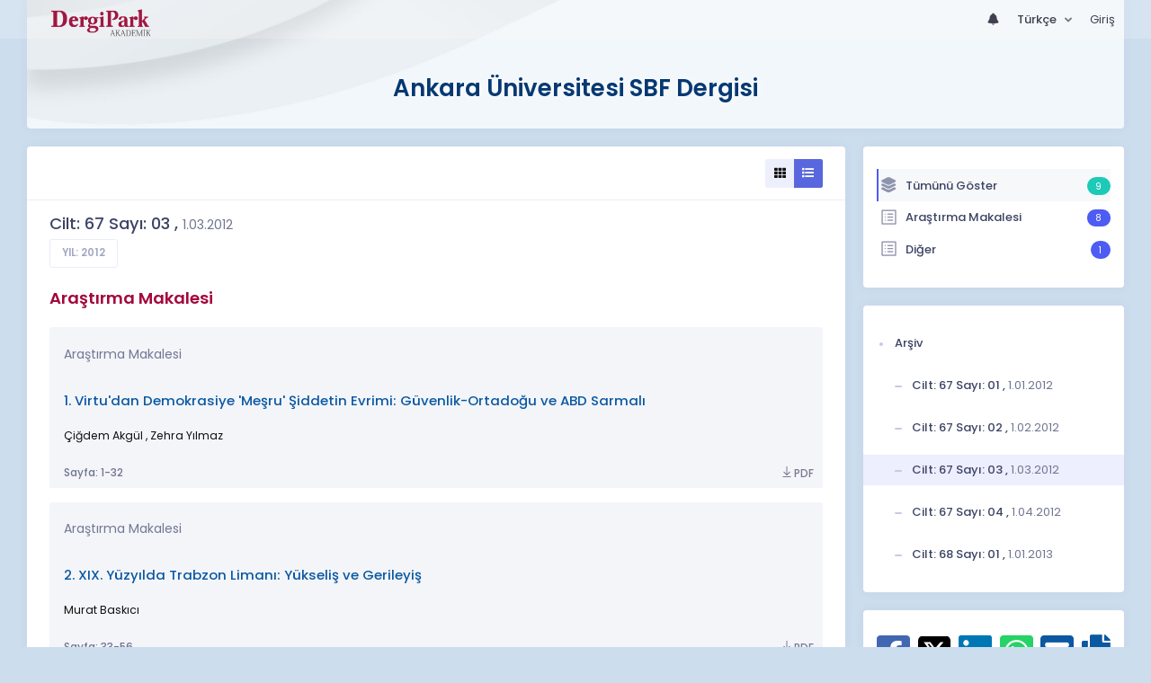

--- FILE ---
content_type: application/javascript; charset=utf-8
request_url: https://dergipark.org.tr/tr/pub/translations?locale=tr
body_size: 131634
content:
(function (t) {
t.fallback = 'en';
t.defaultDomain = 'messages';
// tr
t.add("eq", "E\u015fittir", "messages", "tr");
t.add("neq", "E\u015fit de\u011fildir", "messages", "tr");
t.add("lt", "K\u00fc\u00e7\u00fckt\u00fcr", "messages", "tr");
t.add("lte", "K\u00fc\u00e7\u00fck ya da e\u015fittir", "messages", "tr");
t.add("gt", "B\u00fcy\u00fckt\u00fcr", "messages", "tr");
t.add("gte", "B\u00fcy\u00fck ya da e\u015fittir", "messages", "tr");
t.add("req", "D\u00fczenli ifade", "messages", "tr");
t.add("like", "\u0130\u00e7erir", "messages", "tr");
t.add("nlike", "\u0130\u00e7ermez", "messages", "tr");
t.add("rlike", "\u0130le Ba\u015flar", "messages", "tr");
t.add("llike", "\u0130le biter", "messages", "tr");
t.add("btw", "Bunlar\u0131 kapsamaz", "messages", "tr");
t.add("btwe", "Bunlar\u0131 kapsar", "messages", "tr");
t.add("isNull", "Tan\u0131mlanmam\u0131\u015f", "messages", "tr");
t.add("isNotNull", "Tan\u0131mlanm\u0131\u015f", "messages", "tr");
t.add("%count% Results, ", "%count% Sonu\u00e7, ", "messages", "tr");
t.add("%count% Results,", "%count% Sonu\u00e7,", "messages", "tr");
t.add("Abstract", "\u00d6z", "messages", "tr");
t.add("abstractTransliterated", "Ba\u015fka Alfabede Yaz\u0131lm\u0131\u015f \u00d6z", "messages", "tr");
t.add("Accept", "Kabul", "messages", "tr");
t.add("Action", "\u0130\u015flem", "messages", "tr");
t.add("Admin", "Y\u00f6netici", "messages", "tr");
t.add("administration", "DergiPark", "messages", "tr");
t.add("menu", "MEN\u00dc", "messages", "tr");
t.add("Articles", "Makaleler", "messages", "tr");
t.add("Association", "Organizasyon", "messages", "tr");
t.add("Author", "Yazar", "messages", "tr");
t.add("Authors", "Yazarlar", "messages", "tr");
t.add("Avatar", "Profil Resmi", "messages", "tr");
t.add("Chamber", "Oda", "messages", "tr");
t.add("Confirm", "Onayla", "messages", "tr");
t.add("Content", "\u0130\u00e7erik", "messages", "tr");
t.add("insert", "ekle", "messages", "tr");
t.add("merge", "birle\u015ftir", "messages", "tr");
t.add("revert", "geri al", "messages", "tr");
t.add("Copyeditor", "Yaz\u0131m Edit\u00f6r\u00fc", "messages", "tr");
t.add("Language Editor", "Dil Edit\u00f6r\u00fc", "messages", "tr");
t.add("Create", "Olu\u015ftur", "messages", "tr");
t.add("article.data_analysis", "Veri Analizi", "messages", "tr");
t.add("Data Set", "Veri Seti", "messages", "tr");
t.add("Decline", "Reddet", "messages", "tr");
t.add("Description", "A\u00e7\u0131klama", "messages", "tr");
t.add("Drafts", "Taslaklar", "messages", "tr");
t.add("Editor", "Edit\u00f6r", "messages", "tr");
t.add("Foreign Language Editor", "Yabanc\u0131 Dil Edit\u00f6r\u00fc", "messages", "tr");
t.add("personTitle", "\u00dcnvan", "messages", "tr");
t.add("person.title", "\u00dcnvan", "messages", "tr");
t.add("welcome.to.dergipark", "DergiPark'a Ho\u015f Geldiniz", "messages", "tr");
t.add("required.logout", "\u0130\u015flemi ger\u00e7ekle\u015ftirebilmeniz i\u00e7in aktif oturumunuzdan \u00e7\u0131k\u0131\u015f yapman\u0131z gerekmektedir. \u00c7\u0131k\u0131\u015f yapmak i\u00e7in <a href='%path%'>t\u0131klay\u0131n\u0131z.<\/a>", "messages", "tr");
t.add("title.create.account", "Hesap Olu\u015ftur", "messages", "tr");
t.add("new", "Yeni", "messages", "tr");
t.add("Expand", "Geni\u015flet", "messages", "tr");
t.add("Export", "D\u0131\u015fa Aktar", "messages", "tr");
t.add("Fieldset", "Alan K\u00fcmesi", "messages", "tr");
t.add("File", "Dosya", "messages", "tr");
t.add("Files", "Dosyalar", "messages", "tr");
t.add("Filters", "Arama", "messages", "tr");
t.add("Foundation", "Vak\u0131f", "messages", "tr");
t.add("French", "Frans\u0131zca", "messages", "tr");
t.add("workflow.full_text", "Tam Metin", "messages", "tr");
t.add("German", "Almanca", "messages", "tr");
t.add("Go", "Git", "messages", "tr");
t.add("Government", "Devlet", "messages", "tr");
t.add("Guidelines", "Lejant", "messages", "tr");
t.add("Hospital", "Hastane", "messages", "tr");
t.add("ID", "ID", "messages", "tr");
t.add("ISSN", "ISSN", "messages", "tr");
t.add("Info", "Bilgi", "messages", "tr");
t.add("Information", "Bilgi", "messages", "tr");
t.add("is.active", "Aktif mi?", "messages", "tr");
t.add("Issue", "Say\u0131", "messages", "tr");
t.add("Italian", "\u0130talyanca", "messages", "tr");
t.add("Keywords", "Anahtar Kelimeler", "messages", "tr");
t.add("Layout Editor", "Mizanpajc\u0131", "messages", "tr");
t.add("verifiedAt", "Do\u011frulama Zaman\u0131", "messages", "tr");
t.add("requestedAt", "\u0130stek Zaman\u0131", "messages", "tr");
t.add("Name", "Ad", "messages", "tr");
t.add("No", "Hay\u0131r", "messages", "tr");
t.add("No data", "Veri Yok", "messages", "tr");
t.add("Other", "Di\u011fer", "messages", "tr");
t.add("other.statistics", "Di\u011fer \u0130statistikler", "messages", "tr");
t.add("Page", "Sayfa", "messages", "tr");
t.add("Password", "\u015eifre", "messages", "tr");
t.add("Pictures", "G\u00f6rseller", "messages", "tr");
t.add("Polish", "Leh\u00e7e", "messages", "tr");
t.add("Private", "Gizli", "messages", "tr");
t.add("Proofreader", "Son Okuyucu", "messages", "tr");
t.add("Pubdateseason", "Yay\u0131n Sezonu", "messages", "tr");
t.add("ROLE_AUTHOR", "Yazar", "messages", "tr");
t.add("ROLE_COPYEDITOR", "Yaz\u0131m Edit\u00f6r\u00fc", "messages", "tr");
t.add("ROLE_LANGUAGE_EDITOR", "Dil Edit\u00f6r\u00fc", "messages", "tr");
t.add("ROLE_EDITOR", "Edit\u00f6r", "messages", "tr");
t.add("ROLE_CO_EDITOR", "Edit\u00f6r Yard\u0131mc\u0131s\u0131", "messages", "tr");
t.add("ROLE_JOURNAL_MANAGER", "Teknik Edit\u00f6r", "messages", "tr");
t.add("ROLE_LAYOUT_EDITOR", "Mizanpaj Edit\u00f6r\u00fc", "messages", "tr");
t.add("ROLE_PROOFREADER", "Son Okuyucu", "messages", "tr");
t.add("ROLE_SECTION_EDITOR", "Alan Edit\u00f6r\u00fc", "messages", "tr");
t.add("ROLE_SUBSCRIPTION_MANAGER", "Abonelik Y\u00f6neticisi", "messages", "tr");
t.add("ROLE_REVIEWER", "Hakem", "messages", "tr");
t.add("ROLE_SECRETARY", "Sekreter", "messages", "tr");
t.add("ROLE_FOREIGN_LANGUAGE_EDITOR", "Yabanc\u0131 Dil Edit\u00f6r\u00fc", "messages", "tr");
t.add("ROLE_STATISTICS_EDITOR", "\u0130statistik Edit\u00f6r\u00fc", "messages", "tr");
t.add("ROLE_PRODUCTION_EDITOR", "Yay\u0131n Edit\u00f6r\u00fc", "messages", "tr");
t.add("ROLE_API_VIEW", "G\u00f6r\u00fcnt\u00fcleme", "messages", "tr");
t.add("ojs.repeat_password", "\u015eifreyi Tekrar Yaz.", "messages", "tr");
t.add("workflow.research_materials", "Ara\u015ft\u0131rma Materyalleri", "messages", "tr");
t.add("workflow.research_results", "Ara\u015ft\u0131rma Sonu\u00e7lar\u0131", "messages", "tr");
t.add("Reset", "S\u0131f\u0131rla", "messages", "tr");
t.add("Reviewer", "Hakem", "messages", "tr");
t.add("loading.waiting", "L\u00fctfen Bekleyiniz...", "messages", "tr");
t.add("addedBy", "Ekleyen", "messages", "tr");
t.add("addedAt", "Eklenme Tarihi", "messages", "tr");
t.add("removedBy", "Kald\u0131ran", "messages", "tr");
t.add("removedAt", "Kald\u0131r\u0131lma Tarihi", "messages", "tr");
t.add("updatedAt", "G\u00fcncellenme Tarihi", "messages", "tr");
t.add("sender", "G\u00f6nderen", "messages", "tr");
t.add("Search", "Arama", "messages", "tr");
t.add("Section", "B\u00f6l\u00fcm", "messages", "tr");
t.add("Subject", "Konu", "messages", "tr");
t.add("Subjects", "Konular", "messages", "tr");
t.add("Submissions", "Makaleler", "messages", "tr");
t.add("roles.subs_manager", "Abonelik Y\u00f6neticisi", "messages", "tr");
t.add("workflow.supp_file", "Ek Dosya", "messages", "tr");
t.add("Supplementary.File", "Ek Dosya", "messages", "tr");
t.add("roles.sys_manager", "Sistem Y\u00f6neticisi", "messages", "tr");
t.add("Tables", "Tablolar", "messages", "tr");
t.add("Template", "\u015eablon", "messages", "tr");
t.add("Title", "Ba\u015fl\u0131k", "messages", "tr");
t.add("Transcripts", "Suretler", "messages", "tr");
t.add("Turkish", "T\u00fcrk\u00e7e", "messages", "tr");
t.add("Tweak", "Ufak D\u00fczeltme", "messages", "tr");
t.add("Tweaks", "Ufak D\u00fczeltmeler", "messages", "tr");
t.add("URL", "Ba\u011flant\u0131", "messages", "tr");
t.add("USER_LOGIN_EVENT", "Kullan\u0131c\u0131 Giri\u015fi", "messages", "tr");
t.add("user.login", "Kullan\u0131c\u0131 Giri\u015fi", "messages", "tr");
t.add("USER_LOGOUT_EVENT", "Kullan\u0131c\u0131 \u00c7\u0131k\u0131\u015f\u0131", "messages", "tr");
t.add("University", "\u00dcniversite", "messages", "tr");
t.add("Update", "G\u00fcncelle", "messages", "tr");
t.add("User", "Kullan\u0131c\u0131", "messages", "tr");
t.add("Yes", "Evet", "messages", "tr");
t.add("ojs.password_reset_requested", "\u015eifre S\u0131f\u0131rlama Talebiniz Var.", "messages", "tr");
t.add("about", "Hakk\u0131nda", "messages", "tr");
t.add("abstract", "\u00d6z", "messages", "tr");
t.add("article.abstract", "\u00d6z", "messages", "tr");
t.add("article.abstract.template.warning", "\u00d6z giri\u015fi \u015fablona uygun olarak yap\u0131lmal\u0131d\u0131r.", "messages", "tr");
t.add("article.cite", "Kaynak G\u00f6ster", "messages", "tr");
t.add("article.name", "Makale Ad\u0131", "messages", "tr");
t.add("abstract.transliterated", "Ba\u015fka Alfabe \u0130le Yaz\u0131lm\u0131\u015f \u00d6z", "messages", "tr");
t.add("accept", "Kabul Et", "messages", "tr");
t.add("accepted", "Kabul Edilmi\u015f", "messages", "tr");
t.add("actions", "\u0130\u015flemler", "messages", "tr");
t.add("action", "\u0130\u015flem", "messages", "tr");
t.add("add", "Ekle", "messages", "tr");
t.add("add.as.proxy", "Vekil Tayin Et", "messages", "tr");
t.add("add.language", "Dil Ekle", "messages", "tr");
t.add("added", "Eklenmi\u015f", "messages", "tr");
t.add("address", "Adres", "messages", "tr");
t.add("addressLat", "Adres Enlemi", "messages", "tr");
t.add("addressLong", "Adres Boylam\u0131", "messages", "tr");
t.add("address_lat", "Enlem", "messages", "tr");
t.add("address_long", "Boylam", "messages", "tr");
t.add("admin", "Y\u00f6netici", "messages", "tr");
t.add("admin.dashboard.applications", "Ba\u015fvurular", "messages", "tr");
t.add("admin.dashboard.journal_settings", "Dergi Ayarlar\u0131", "messages", "tr");
t.add("admin.dashboard.system_settings", "Sistem Ayarlar\u0131", "messages", "tr");
t.add("admin.dashboard.switcher.title", "Dergi Paneline Ge\u00e7", "messages", "tr");
t.add("adress", "Adres", "messages", "tr");
t.add("advancedsearch", "Geli\u015fmi\u015f Arama", "messages", "tr");
t.add("allow_index", "\u0130ndekslenebilir", "messages", "tr");
t.add("allow_index.list", "\u0130zin Verilmi\u015f \u0130ndex Listesi", "messages", "tr");
t.add("announcements", "Duyurular", "messages", "tr");
t.add("annotate", "A\u00e7\u0131klama", "messages", "tr");
t.add("book.title", "Kitap Ba\u015fl\u0131\u011f\u0131", "messages", "tr");
t.add("edition", "Bask\u0131", "messages", "tr");
t.add("e-print", "e-Bask\u0131", "messages", "tr");
t.add("how.published", "Nas\u0131l Yay\u0131mland\u0131?", "messages", "tr");
t.add("key", "Anahtar", "messages", "tr");
t.add("organization", "Organizasyon", "messages", "tr");
t.add("series", "Dizi", "messages", "tr");
t.add("month", "Ay", "messages", "tr");
t.add("school", "Okul", "messages", "tr");
t.add("language", "Dil", "messages", "tr");
t.add("location.title", "Konum", "messages", "tr");
t.add("raw", "Kaynak\u00e7a Maddesi", "messages", "tr");
t.add("api", "Uygulama Geli\u015ftirme Aray\u00fcz\u00fc", "messages", "tr");
t.add("application.contact", "\u0130leti\u015fim", "messages", "tr");
t.add("application_checklist.required", "Gerekli?", "messages", "tr");
t.add("title.publisher.operations", "Yay\u0131mc\u0131 \u0130\u015flemleri", "messages", "tr");
t.add("title.my.publisher.applications", "Yay\u0131mc\u0131 Ba\u015fvurular\u0131m", "messages", "tr");
t.add("title.my.publisher.coordinators", "Yay\u0131n Koordinat\u00f6rl\u00fcklerim", "messages", "tr");
t.add("publisher.application", "Yay\u0131mc\u0131 Ba\u015fvurusu", "messages", "tr");
t.add("publisher.application.applicant.user", "Ba\u015fvuran", "messages", "tr");
t.add("publisher.application.applicant.user.id", "Ba\u015fvuran ID", "messages", "tr");
t.add("publisher.application.appliedAt", "Ba\u015fvuru Zaman\u0131", "messages", "tr");
t.add("title.publisher.application.information", "Yay\u0131mc\u0131 Ba\u015fvuru Bilgileri", "messages", "tr");
t.add("publisher.application.info", "<p>\n   Mevcut uygulamada dergi sayfalar\u0131nda sadece Yay\u0131mc\u0131 ad\u0131na yer verilmekteyken yap\u0131lan yeni d\u00fczenleme ile dizin ba\u015fvurular\u0131nda \u00f6nemli rol oynayan yay\u0131mc\u0131 sayfas\u0131 olu\u015fturulmas\u0131 sa\u011flanm\u0131\u015ft\u0131r. \n   Bu sayfan\u0131n g\u00fcncel tutulmas\u0131 i\u00e7in Bilimsel Yay\u0131n Koordinat\u00f6rl\u00fc\u011f\u00fc ile yetkilendirilmi\u015f bir DergiPark kullan\u0131c\u0131s\u0131 gerekmektedir. \u0130\u015fleyi\u015f a\u015fa\u011f\u0131da belirtilmi\u015ftir:\n<\/p>\n<p>\n   <ul>\n        <li>Yay\u0131mc\u0131 taraf\u0131ndan Bilimsel Yay\u0131n Koordinat\u00f6rl\u00fc\u011f\u00fc ile yetkilendirilecek e-posta adresi belirlenmi\u015f olmal\u0131d\u0131r.<\/li>\n        <li>Bu e-posta adresi ile DergiPark'ta yeni bir kullan\u0131c\u0131 hesab\u0131 olu\u015fturulmal\u0131d\u0131r.<\/li>\n        <li>Bu hesaptan giri\u015f yap\u0131larak ba\u015fvuru s\u00fcreci ba\u015flat\u0131l\u0131r.<\/li>\n        <li>Ba\u015fvuru \u00f6ncesi hesab\u0131n\u0131z\u0131 e-Devlet hesab\u0131 ile ili\u015fkilendirmeniz gerekmektedir.<\/li>\n        <li>\u00dcniversite ve Kamu Yay\u0131mc\u0131lar\u0131 i\u00e7in Bilimsel Yay\u0131n Koordinat\u00f6r\u00fcn\u00fcn yetkilendirildi\u011fi imzal\u0131 resmi belgenin EBYS \u00fczerinden kep adresine (tubitak.ulakbim@tubitak.hs03.kep.tr) g\u00f6nderilmesi gerekmektedir.<\/li>\n        <li>Di\u011fer yay\u0131mc\u0131lar i\u00e7in ili\u015fkilendirilen e-Devlet hesab\u0131ndan ad, soyad ve TC Kimlik Numaras\u0131 bilgileri \u00e7ekilerek sistem taraf\u0131ndan Bilimsel Yay\u0131n Koordinat\u00f6r\u00fc Yetki Belgesi olu\u015fturulur.<\/li>\n        <li>Yetki belgesi e-imza ile imzalanacakt\u0131r. Detayl\u0131 bilgi i\u00e7in <a target=\"_blank\" href=\"%esign_guide%\">t\u0131klay\u0131n\u0131z.<\/a><\/li>\n        <li>Yetkilendirilen hesab\u0131n e-posta adresinin g\u00fcncellenmesine ve ba\u015fka bir hesap ile birle\u015ftirilmesine izin verilmeyecektir.<\/li>\n        <li>Bilimsel Yay\u0131n Koordinat\u00f6r\u00fc hesab\u0131, yaln\u0131zca sorumlu oldu\u011fu yay\u0131mc\u0131 ve dergi ile ilgili i\u015flemlerin ger\u00e7ekle\u015ftirmesinde rol alabilecektir. Bu sebeple BYK'nin yaln\u0131zca bu ama\u00e7 i\u00e7in kullan\u0131lacak olan bir hesap ile olu\u015fturulmas\u0131 gerekmektedir.\n            Bilimsel Yay\u0131n Koordinat\u00f6r\u00fc hesab\u0131n\u0131n DergiPark'ta yer alan di\u011fer rollere (Ba\u015f Edit\u00f6r, Edit\u00f6r, Hakem, Yazar vb.) atanmas\u0131na izin verilmemektedir. \n            Bilimsel Yay\u0131n Koordinat\u00f6r\u00fc hesab\u0131 di\u011fer roller ile yetkilendirilmedi\u011fi i\u00e7in makale s\u00fcre\u00e7lerinde de herhangi bir g\u00f6rev vb. i\u015flemleri ger\u00e7ekle\u015ftiremeyecektir.\n        <\/li>\n   <\/ul>\n<\/p>\n<p>\n  Yay\u0131mc\u0131 Ba\u015fvurusu yapmak i\u00e7in \u00f6ncelikle Yay\u0131mc\u0131 i\u015flemlerinin y\u00fcr\u00fct\u00fclece\u011fi Bilimsel Yay\u0131n Koordinat\u00f6r\u00fcne ait bir e-posta adresi ile DergiPark'a kay\u0131t olunuz.\n<\/p>\n<p>Detayl\u0131 bilgi i\u00e7in <a target=\"_blank\" href=\"https:\/\/confluence.ulakbim.gov.tr\/pages\/viewpage.action?pageId=195395880\">t\u0131klay\u0131n\u0131z<\/a>.<\/p>\n", "messages", "tr");
t.add("esign.signature.desc", "<ul class=\"kt-padding-l-15\" style=\"list-style-type: decimal; display: flex; flex-direction: column; gap:10px;\">\n     <li>\n         \u0130mza sat\u0131n alm\u0131\u015f oldu\u011funuz firman\u0131n sitesinden uygulamay\u0131 \u00e7al\u0131\u015ft\u0131rman\u0131z i\u00e7in s\u00fcr\u00fcc\u00fc dosyas\u0131n\u0131 indirmeniz ve kurman\u0131z gerekmektedir. Kullanm\u0131\u015f oldu\u011funuz bilgisayar\u0131n\u0131z\u0131n i\u015fletim sistemine s\u00fcr\u00fcc\u00fcn\u00fcn uygun olmas\u0131 gerekir. \n         (Sat\u0131n alm\u0131\u015f oldu\u011funuz firmadan destek alman\u0131z\u0131 \u00f6neririz. Baz\u0131 durumlarda s\u00fcr\u00fcc\u00fc dosyas\u0131n\u0131 indirmenize gerek kalmayabilir.)\n     <\/li>\n     <li>\n        E-Imza uygulamas\u0131n\u0131 \u00e7al\u0131\u015ft\u0131rabilmeniz i\u00e7in bilgisayar\u0131n\u0131zda Java 23 (JDK 23) k\u00fct\u00fcphanesinin kurulu olmas\u0131 gerekmektedir. \n        Kurulu de\u011fil ise bilgisayar\u0131n\u0131za uygun (Windows veya MacOS) Java 23 k\u00fct\u00fcphanesini y\u00fckleyiniz ve bilgisayar\u0131n\u0131za kurunuz.<br>\n        Windows i\u015fletim sistemi i\u00e7in <a target=\"_blank\" href=\"https:\/\/www.oracle.com\/tr\/java\/technologies\/downloads\/#jdk23-windows\">t\u0131klay\u0131n\u0131z.<\/a><br>\n        MacOs i\u015fletim sistemi i\u00e7in <a target=\"_blank\" href=\"https:\/\/www.oracle.com\/tr\/java\/technologies\/downloads\/#jdk23-mac\">t\u0131klay\u0131n\u0131z.<\/a>\n     <\/li>\n     <li>Elektronik imza ayg\u0131t\u0131n\u0131z\u0131 bilgisayar\u0131n\u0131za tak\u0131n\u0131z.<\/li>\n     <li>DergiPark Yay\u0131mc\u0131 Ba\u015fvuru son ad\u0131m\u0131nda i\u015fletim sisteminize uygun \"E-Imza Uygulamas\u0131n\u0131 \u0130ndir(macOS\/Windows)\" butonuna t\u0131klay\u0131n\u0131z.<\/li>\n     <li><b>Windows<\/b> i\u00e7in indirilen DergiPark e-imza.msi dosyas\u0131n\u0131 a\u00e7\u0131n\u0131z. Windows i\u00e7in ki\u015fisel bilgisayar\u0131n\u0131z\u0131 korudu mesaj\u0131 g\u00f6r\u00fcnt\u00fclenecektir. Bu g\u00f6r\u00fcnt\u00fclenen ekranda \"Ek bilgi\" butonuna t\u0131klay\u0131n\u0131z. \n         Ard\u0131ndan Yine de \u00e7al\u0131\u015ft\u0131r butonuna t\u0131klayarak DergiPark e-imza uygulamas\u0131n\u0131 kurunuz. Kurulum a\u015famas\u0131nda uygulaman\u0131n bilgisayar\u0131n\u0131zda de\u011fi\u015fiklik yapmas\u0131na izin vermeniz gerekmektedir.\n      <\/li>\n     <li><b>MacOS<\/b> i\u00e7in indirilen DergiPark e-imza.dmg dosyas\u0131n\u0131 a\u00e7\u0131n\u0131z. A\u00e7\u0131lan pencerede DergiPark uygulamas\u0131n\u0131 Uygulamalar dosyas\u0131na s\u00fcr\u00fckleyiniz. \n         Sistem Ayarlar\u0131>>Gizlilik ve G\u00fcvenlik sayfas\u0131ndan \"DergiPark e-imza kimli\u011fi belirli bir geli\u015ftiriciye ait olmad\u0131\u011f\u0131 i\u00e7in kullan\u0131ma engellendi\" uyar\u0131s\u0131na \"Yine de A\u00e7\" butonuna t\u0131klay\u0131n\u0131z.\n     <\/li>\n     <li>Masa\u00fcst\u00fcne gelen DergiPark e-imza uygulamas\u0131na t\u0131klay\u0131n\u0131z. DergiPark hesab\u0131n\u0131z\u0131n e-posta ve \u015fifresini giriniz.<\/li>\n     <li>Yetki belgesini veya kat\u0131l\u0131m s\u00f6zle\u015fmesini imzala butonuna t\u0131klad\u0131\u011f\u0131n\u0131zda ayg\u0131t\u0131n\u0131z\u0131n \u015fifresini giriniz.\u201d\u0130mzaland\u0131\u201d mesaj\u0131n\u0131 ald\u0131\u011f\u0131n\u0131zda i\u015fleminiz tamamlanm\u0131\u015f demektir.<\/li>\n <\/ul>\n <p>Detayl\u0131 bilgi i\u00e7in <a target=\"_blank\" href=\"%url%\">t\u0131klay\u0131n\u0131z<\/a>.<\/p>\n", "messages", "tr");
t.add("publisher.application.new", "Yeni Yay\u0131mc\u0131 Ba\u015fvurusu", "messages", "tr");
t.add("title.publisher.application.type", "Yay\u0131mc\u0131 Ba\u015fvurusu\/Bilimsel Yay\u0131n Koordinat\u00f6r\u00fc Ba\u015fvurusu", "messages", "tr");
t.add("publisher.application.type.selection.desc", "Yay\u0131mc\u0131s\u0131 oldu\u011funuz dergi ya da dergiler DergiPark'ta yer al\u0131yorsa \"Mevcut Yay\u0131mc\u0131 i\u00e7in Ba\u015fvuru\", yer alm\u0131yor ise \"Yeni Yay\u0131mc\u0131 i\u00e7in Ba\u015fvuru\" se\u00e7ene\u011fine t\u0131klayarak ilerleyiniz.\n", "messages", "tr");
t.add("publisher.application.type.new.title", "Yeni Yay\u0131mc\u0131 \u0130\u00e7in Ba\u015fvuru", "messages", "tr");
t.add("publisher.application.type.existing.title", "Mevcut Yay\u0131mc\u0131 \u0130\u00e7in Ba\u015fvuru", "messages", "tr");
t.add("publisher.application.type.new.edit.title", "Yeni Yay\u0131mc\u0131 Ba\u015fvurusunu D\u00fczenle", "messages", "tr");
t.add("publisher.application.type.new.edit.desc", "Yay\u0131mc\u0131 t\u00fcr\u00fc de\u011fi\u015ftirildi\u011finde \u00f6nceki eklenmi\u015f olan veriler silinecektir.", "messages", "tr");
t.add("publisher.application.type.existing.edit.title", "Yeni Yay\u0131mc\u0131 Ba\u015fvurusunu D\u00fczenle", "messages", "tr");
t.add("publisher.application.confirmation.desc", "\u0130\u015flem yap\u0131lan kullan\u0131c\u0131 hesab\u0131 se\u00e7ilen yay\u0131mc\u0131n\u0131n yetkilisi olacakt\u0131r. \u0130mza a\u015famas\u0131na ge\u00e7ildi\u011finde ba\u015fvurunuz ile ilgili d\u00fczenleme yap\u0131lamayacakt\u0131r. \u0130mza a\u015famas\u0131na ge\u00e7ilsin mi?", "messages", "tr");
t.add("publisher.application.type.existing.desc", "Ba\u015fvuru hakk\u0131nda detayl\u0131 bilgi i\u00e7in <a target=\"_blank\" href=\"https:\/\/confluence.ulakbim.gov.tr\/pages\/viewpage.action?pageId=195395882\"><b>t\u0131klay\u0131n\u0131z.<\/b><\/a>", "messages", "tr");
t.add("publisher.application.type.new.desc", "Ba\u015fvuru hakk\u0131nda detayl\u0131 bilgi i\u00e7in <a target=\"_blank\" href=\"https:\/\/confluence.ulakbim.gov.tr\/pages\/viewpage.action?pageId=195395884\"><b>t\u0131klay\u0131n\u0131z.<\/b><\/a>", "messages", "tr");
t.add("publisher.application.type.existing.foreign.desc", "Listeden bir yay\u0131mc\u0131 se\u00e7iniz. E\u011fer Yay\u0131mc\u0131 ismi listede yer alm\u0131yorsa eklenmesi i\u00e7in <a href=\"https:\/\/jira.ulakbim.gov.tr\/servicedesk\/customer\/portal\/3\" target=\"_blank\"><b>DergiPark Yard\u0131m Masas\u0131<\/b><\/a> \u00fczerinden ileti\u015fime ge\u00e7iniz.", "messages", "tr");
t.add("publisher.application.selected.type.desc", "Kurulu\u015funuza ait yay\u0131mc\u0131 kayd\u0131 olup olmad\u0131\u011f\u0131n\u0131 <a href=\"%url%\">yay\u0131mc\u0131 sayfas\u0131ndan<\/a> kontrol ediniz. Ba\u015fvuru kurallar\u0131 gere\u011fi yay\u0131mc\u0131s\u0131 oldu\u011funuz derginin en az bir y\u0131ll\u0131k ar\u015fivi olmas\u0131 gerekmektedir.", "messages", "tr");
t.add("publisher.application.university.type.desc", "\"Yay\u0131mc\u0131 Ad\u0131\" alan\u0131nda \u201c\u00dcniversite\u201d tam ad\u0131 girilmelidir. Dergi ilgili \u00fcniversite kapsam\u0131nda K\u00fclt\u00fcr ve Turizm Bakanl\u0131\u011f\u0131 ISSN kay\u0131tlar\u0131nda fak\u00fclte, enstit\u00fc, ara\u015ft\u0131rma merkezi gibi birimler ad\u0131na  kay\u0131tl\u0131 ise \u201cYay\u0131mc\u0131\u201d sayfas\u0131ndan \u201cYay\u0131mc\u0131 Alt Birimi\u201d olu\u015fturularak ili\u015fkilendirilebilir. \u00d6ncelikle \u00fcniversitenize ait yay\u0131mc\u0131 kayd\u0131 olup olmad\u0131\u011f\u0131n\u0131 <a href=\"%url%\">yay\u0131mc\u0131 sayfas\u0131ndan<\/a> kontrol ediniz. Kay\u0131t varsa yay\u0131mc\u0131 ile ileti\u015fime ge\u00e7erek alt birim olarak kay\u0131t a\u00e7\u0131lmas\u0131n\u0131 talep edebilir, yoksa ba\u015fvuru yapabilirsiniz. ", "messages", "tr");
t.add("publisher.application.government.type.desc", "\"Yay\u0131mc\u0131 Ad\u0131\" alan\u0131nda \u201cKurum\u201d tam ad\u0131 girilmelidir.  Dergi ilgili kurum kapsam\u0131nda K\u00fclt\u00fcr ve Turizm Bakanl\u0131\u011f\u0131 ISSN kay\u0131tlar\u0131nda ba\u015fkanl\u0131k, m\u00fcd\u00fcrl\u00fck, ara\u015ft\u0131rma merkezi gibi birimler ad\u0131na  kay\u0131tl\u0131 ise \u201cYay\u0131mc\u0131\u201d sayfas\u0131ndan \u201cYay\u0131mc\u0131 Alt Birimi\u201d olu\u015fturularak ili\u015fkilendirilebilir. \u00d6ncelikle kurumunuza ait yay\u0131mc\u0131 kayd\u0131 olup olmad\u0131\u011f\u0131n\u0131 <a href=\"%url%\">yay\u0131mc\u0131 sayfas\u0131ndan<\/a> kontrol ediniz. Kay\u0131t varsa yay\u0131mc\u0131 ile ileti\u015fime ge\u00e7erek alt birim olarak kay\u0131t a\u00e7\u0131lmas\u0131n\u0131 talep edebilir, yoksa ba\u015fvuru yapabilirsiniz.", "messages", "tr");
t.add("publisher.application.person.type.desc", "Yay\u0131mc\u0131s\u0131 oldu\u011funuz dergi  TR Dizin, WOS veya Scopus veri tabanlar\u0131nda dizinleniyorsa ba\u015fvuru yapabilirsiniz.", "messages", "tr");
t.add("publisher.application.type.button.text", "Devam Et", "messages", "tr");
t.add("publisher.application.preview.title", "Ba\u015fvuru \u00d6nizleme", "messages", "tr");
t.add("publisher.application.sign.title", "Ba\u015fvuru \u0130mzalama", "messages", "tr");
t.add("publisher.application.agreement.file.download", "Yetki Belgesini \u0130ndir", "messages", "tr");
t.add("publisher.application.edit.title", "Ba\u015fvuru D\u00fczenle", "messages", "tr");
t.add("publisher.application.publisher.type", "Yay\u0131mc\u0131 T\u00fcr\u00fc", "messages", "tr");
t.add("publisher.application.name", "Yay\u0131mc\u0131 Ad\u0131", "messages", "tr");
t.add("publisher.application.webaddress", "Web Sitesi", "messages", "tr");
t.add("publisher.application.granted.person.fullname", "\u0130mtiyaz Sahibi Ad\u0131 Soyad\u0131", "messages", "tr");
t.add("publisher.application.chief.editor.fullname", "Yaz\u0131 \u0130\u015fleri M\u00fcd\u00fcr\u00fc Ad\u0131 Soyad\u0131", "messages", "tr");
t.add("publisher.application.publication.unit.help", "Dergilerin bir koordinat\u00f6rl\u00fck olu\u015fturularak merkezi bir \u015fekilde y\u00f6netilmesi \u00f6nerilmektedir.", "messages", "tr");
t.add("publisher.application.publication.unit.exist", "Bilimsel Dergiler Koordinat\u00f6rl\u00fc\u011f\u00fc bulunmaktad\u0131r.", "messages", "tr");
t.add("publisher.application.publication.unit.chief.fullname", "Bilimsel Dergiler Koordinat\u00f6r Ad\u0131 Soyad\u0131", "messages", "tr");
t.add("publisher.application.phone", "Telefon", "messages", "tr");
t.add("publisher.application.association.registry.number", "Dernek K\u00fct\u00fck No", "messages", "tr");
t.add("publisher.application.tax.identification.number", "Vergi Numaras\u0131", "messages", "tr");
t.add("publisher.application.trade.association.registry.number", "Meslek Odas\u0131 Sicil No", "messages", "tr");
t.add("publisher.application.senbis", "Sendikalar Bilgi Sistemi (SENB\u0130S)", "messages", "tr");
t.add("publisher.application.foundation.tax.identification.number", "Vergi Dairesinden Vakfa vergi kimlik numaras\u0131 (VKN)", "messages", "tr");
t.add("publisher.application.tc.identity.number", "TC Kimlik No", "messages", "tr");
t.add("publisher.application.gsm", "Cep Telefonu", "messages", "tr");
t.add("publisher.application.memberships", "\u00dcyelikler", "messages", "tr");
t.add("publisher.application.editorships", "Edit\u00f6rl\u00fckler", "messages", "tr");
t.add("publisher.application.publishing.house.web.address", "Yay\u0131nevi Web Sitesi", "messages", "tr");
t.add("publisher.application.completed.successfully", "Yay\u0131mc\u0131 ba\u015fvurusu ba\u015far\u0131l\u0131 bir \u015fekilde iletilmi\u015ftir.", "messages", "tr");
t.add("publisher.application.cancelled.successfully", "Yay\u0131mc\u0131 ba\u015fvurusu ba\u015far\u0131l\u0131 bir \u015fekilde iptal edilmi\u015ftir.", "messages", "tr");
t.add("publisher.application.edevlet.connection.needed", "Hesab\u0131n\u0131z\u0131 e-Devlet ile ili\u015fkilendirmeniz gerekmektedir. \u0130li\u015fkilendirmek i\u00e7in <a href=\"%url%\"><b>t\u0131klay\u0131n\u0131z<\/b><\/a>.", "messages", "tr");
t.add("publisher.application.user.account.merge.info", "Hesap birle\u015ftirme i\u015flemi ba\u015flat\u0131ld\u0131 veya tamamland\u0131 ise Bilimsel Yay\u0131n Koordinat\u00f6r\u00fc ba\u015fvurusu yap\u0131lamamaktad\u0131r.", "messages", "tr");
t.add("publisher.application.user.country.info", "Yay\u0131mc\u0131 ba\u015fvurusu i\u00e7in \u00fclke bilgisi talep edilmektedir. Bu bilgi profilinizde eksik g\u00f6r\u00fcnmektedir. L\u00fctfen \u00f6ncelikle <a href='%url%'><b>profil d\u00fczenleme sayfas\u0131<\/b><\/a> \u00fczerinden bu bilgiyi giriniz.", "messages", "tr");
t.add("publisher.application.user.role.info", "Dergide rol kayd\u0131 olan kullan\u0131c\u0131lar Bilimsel Yay\u0131n Koordinat\u00f6r\u00fc ba\u015fvurusu yapamamaktad\u0131r.", "messages", "tr");
t.add("publisher.application.user.author.info", "Makale g\u00f6nderimi ya da yazarl\u0131k\/\u00e7evirmenlik yapan kullan\u0131c\u0131lar, Bilimsel Yay\u0131n Koordinat\u00f6r\u00fc ba\u015fvurusu yapamamaktad\u0131r.", "messages", "tr");
t.add("publisher.application.user.process.info", "Bu hesaba ait tamamlanm\u0131\u015f veya devam eden s\u00fcre\u00e7ler bulundu\u011fu i\u00e7in Bilimsel Yay\u0131n Koordinat\u00f6r\u00fc ba\u015fvurusu yap\u0131lamamaktad\u0131r.", "messages", "tr");
t.add("publisher.application.government.desc", "<p>Yetkilendirme yap\u0131lmas\u0131 i\u00e7in yay\u0131mc\u0131 taraf\u0131ndan sayfada yer alan  Bilimsel Yay\u0131n Koordinat\u00f6r\u00fc Yetki Belgesi'nin indirilmesi ve EBYS \u00fczerinden e-imza ile imzalanarak T\u00dcB\u0130TAK ULAKB\u0130M'e iletilmesi gerekmektedir.<\/p>\n<p>Kamudan gelen yetki belgesi ile ba\u011flam\u0131\u015f oldu\u011funuz e-Devlet hesab\u0131n\u0131zdaki TC Kimlik Numaras\u0131 e\u015fle\u015fmemesi halinde ba\u015fvurunuz kabul edilmeyecektir.<\/p>\n", "messages", "tr");
t.add("publisher.application.foreign.desc", "<p>\n  Yetkilendirme yap\u0131lmas\u0131 i\u00e7in yay\u0131mc\u0131 taraf\u0131ndan sayfada yer alan  Bilimsel Yay\u0131n Koordinat\u00f6r\u00fc Yetki Belgesi'nin indirilmesi ve \u0131slak imza ile a\u015fa\u011f\u0131daki adrese iletilmesi gerekmektedir. \n<\/p>\n<p>\n  T\u00dcB\u0130TAK ULAKB\u0130M<br>\n  T\u00dcB\u0130TAK Ek Hizmet Binas\u0131, Y\u00fcz\u00fcnc\u00fc Y\u0131l, \u0130\u015f\u00e7i Bloklar\u0131 Mah. Muhsin Yaz\u0131c\u0131o\u011flu Caddesi, No: 51\/C<br>\n  06536 \u00c7ankaya\/ANKARA\n<\/p>\n", "messages", "tr");
t.add("publisher.status.published", "Yay\u0131nda", "messages", "tr");
t.add("publisher.status.onhold", "Beklemede", "messages", "tr");
t.add("publisher.status.rejected", "Reddedilmi\u015f", "messages", "tr");
t.add("publisher.publication.unit.chief", "Bilimsel Dergiler Koordinat\u00f6r\u00fc", "messages", "tr");
t.add("publisher.publishing.house.web.address", "Yay\u0131nevi Web Sitesi", "messages", "tr");
t.add("publisher.description", "A\u00e7\u0131klama", "messages", "tr");
t.add("publisher.memberships", "\u00dcyelikler", "messages", "tr");
t.add("publisher.editorships", "Edit\u00f6rl\u00fckler", "messages", "tr");
t.add("publisher.rorid.help", "Ara\u015ft\u0131rma Kurulu\u015flar\u0131 Kayd\u0131 (ROR) , d\u00fcnyadaki her ara\u015ft\u0131rma kurulu\u015fu i\u00e7in kal\u0131c\u0131 bir tan\u0131mlay\u0131c\u0131 sa\u011flamay\u0131 ama\u00e7layan topluluk liderli\u011findeki bir veri k\u00fcmesidir. DergiPark taraf\u0131ndan \u00f6nerilmektedir.", "messages", "tr");
t.add("admin.publisher.application.sure.confirm", "Yay\u0131mc\u0131 ba\u015fvurusunu onaylanacakt\u0131r. Emin misiniz?", "messages", "tr");
t.add("admin.publisher.application.sure.reject", "Yay\u0131mc\u0131 ba\u015fvurusunu reddedilecektir. Emin misiniz?", "messages", "tr");
t.add("admin.publisher.application.confirmed.successfully", "Yay\u0131mc\u0131 ba\u015fvurusu ba\u015far\u0131yla onayland\u0131.", "messages", "tr");
t.add("admin.publisher.application.rejected.successfully", "Yay\u0131mc\u0131 ba\u015fvurusu ba\u015far\u0131yla reddedildi.", "messages", "tr");
t.add("ojs.publisher_application.post_create", "Yay\u0131mc\u0131 Ba\u015fvurusu Yap\u0131ld\u0131\u011f\u0131nda (Ba\u015fvuru Yapan Kullan\u0131c\u0131ya Giden)", "messages", "tr");
t.add("ojs.admin.publisher_application.confirm", "Yay\u0131mc\u0131 Ba\u015fvurusu Onayland\u0131\u011f\u0131nda", "messages", "tr");
t.add("ojs.admin.publisher_application.reject", "Yay\u0131mc\u0131 Ba\u015fvurusu Reddildi\u011finde", "messages", "tr");
t.add("publisher.application.status", "Ba\u015fvuru Durumu", "messages", "tr");
t.add("publisher.application.status.pending", "Beklemede", "messages", "tr");
t.add("publisher.application.status.document.waiting", "Yetkilendirme Belgesi Bekleniyor", "messages", "tr");
t.add("publisher.application.status.in.application", "ULAKB\u0130M Karar\u0131 Bekleniyor", "messages", "tr");
t.add("publisher.application.status.sign.waiting", "\u0130mza Bekleniyor", "messages", "tr");
t.add("publisher.application.status.accepted", "Kabul Edildi", "messages", "tr");
t.add("publisher.application.status.rejected", "Reddedildi", "messages", "tr");
t.add("publisher.application.status.cancelled", "\u0130ptal Edildi", "messages", "tr");
t.add("publisher.application.type", "Ba\u015fvuru T\u00fcr\u00fc", "messages", "tr");
t.add("publisher.application.type.new", "Yeni", "messages", "tr");
t.add("publisher.application.type.existing", "Mevcut", "messages", "tr");
t.add("publisher.type.title", "Yay\u0131mc\u0131 T\u00fcr\u00fc", "messages", "tr");
t.add("publisher.type.university", "\u00dcniversite", "messages", "tr");
t.add("publisher.type.government", "Kamu", "messages", "tr");
t.add("publisher.type.association", "Dernek", "messages", "tr");
t.add("publisher.type.foundation", "Vak\u0131f", "messages", "tr");
t.add("publisher.type.trade.association", "Meslek Odas\u0131", "messages", "tr");
t.add("publisher.type.trade.person", "Ki\u015fi", "messages", "tr");
t.add("publisher.type.trade.union", "Sendika", "messages", "tr");
t.add("publisher.type.trade.company", "Firma", "messages", "tr");
t.add("application.status.rejected", "Reddedilmi\u015f", "messages", "tr");
t.add("application.missing.information.warning", "L\u00fctfen ba\u015fvuru formundaki eksik bilgileri doldurunuz.", "messages", "tr");
t.add("apply", "Ba\u015fvur", "messages", "tr");
t.add("apply.for.new.journal", "Yeni Dergi Olarak Ba\u015fvur", "messages", "tr");
t.add("archive", "Ar\u015fiv", "messages", "tr");
t.add("aim_and_scope", "Ama\u00e7 ve Kapsam", "messages", "tr");
t.add("writing_rules", "Yaz\u0131m Kurallar\u0131", "messages", "tr");
t.add("article", "Makale", "messages", "tr");
t.add("article.add", "Makale Ekle", "messages", "tr");
t.add("article.edit", "Makale D\u00fczenle", "messages", "tr");
t.add("article.all", "T\u00fcm Makaleler", "messages", "tr");
t.add("article.any_article_viewed", "Hi\u00e7 Makale G\u00f6r\u00fcnt\u00fclenmedi.", "messages", "tr");
t.add("article.any_downloaded", "Hi\u00e7 Makale \u0130ndirilmedi.", "messages", "tr");
t.add("article.author", "Makale Yazar\u0131", "messages", "tr");
t.add("article.authors", "Makale Yazarlar\u0131", "messages", "tr");
t.add("article.citations", "Makale Kaynak\u00e7as\u0131", "messages", "tr");
t.add("article.detail", "Makale Detay\u0131", "messages", "tr");
t.add("article.files", "Makale Dosyalar\u0131", "messages", "tr");
t.add("article.submission.files", "Makale G\u00f6nderi Dosyalar\u0131", "messages", "tr");
t.add("article.fulltext", "Tam Metin", "messages", "tr");
t.add("article.new.fulltext.file", "Makalenin yay\u0131mlanacak PDF dosyas\u0131", "messages", "tr");
t.add("article.fulltext.files", "Tam Metin Dosyalar\u0131", "messages", "tr");
t.add("article.fulltext.file", "Tam Metin Dosyas\u0131", "messages", "tr");
t.add("article.header_image", "Makale \u00dcst Resmi", "messages", "tr");
t.add("article.language.other", "Makale Di\u011fer Dilleri", "messages", "tr");
t.add("article.language.primary", "Birincil Dil", "messages", "tr");
t.add("article.licensing", "\u00d6n\u015fart", "messages", "tr");
t.add("article.manager", "Makale Y\u00f6neticisi", "messages", "tr");
t.add("article.metadata", "Makale \u00dcst Verisi", "messages", "tr");
t.add("article.mysubmits", "Makalelerim", "messages", "tr");
t.add("article.new", "Yeni Makale", "messages", "tr");
t.add("article.plural", "Makaleler", "messages", "tr");
t.add("article.preview", "Makale \u00d6nizleme", "messages", "tr");
t.add("article.file.visible.after.publish", "Dosya ba\u011flant\u0131lar\u0131 yay\u0131mlama sonras\u0131nda g\u00f6r\u00fcnt\u00fclenecektir", "messages", "tr");
t.add("article.singular", "Makale", "messages", "tr");
t.add("article.submit", "Makale G\u00f6nder", "messages", "tr");
t.add("article.subtitle", "Makalenin Alt Ba\u015fl\u0131\u011f\u0131", "messages", "tr");
t.add("article.title", "Makale Ba\u015fl\u0131\u011f\u0131", "messages", "tr");
t.add("article.titleTransliterated", "Ba\u015fka Alfabede Yaz\u0131lm\u0131\u015f Ba\u015fl\u0131k", "messages", "tr");
t.add("article.type", "Yay\u0131n T\u00fcr\u00fc", "messages", "tr");
t.add("article.type.list", "Yay\u0131n T\u00fcr\u00fc Listesi", "messages", "tr");
t.add("article.type.new", "Yeni Yay\u0131n T\u00fcr\u00fc", "messages", "tr");
t.add("article.types", "Yay\u0131n T\u00fcrleri", "messages", "tr");
t.add("article.erratum.note", "D\u00fczeltme Notu", "messages", "tr");
t.add("article.retraction.note", "Geri \u00c7ekme Notu", "messages", "tr");
t.add("article_author_edit", "Makalenin Yazarlar\u0131n\u0131 D\u00fczenle", "messages", "tr");
t.add("article_author_list", "Makalenin Yazarlar\u0131n\u0131 Listele", "messages", "tr");
t.add("article_id", "Makale No", "messages", "tr");
t.add("articleauthor", "Makale Yazar\u0131", "messages", "tr");
t.add("articleauthor_create", "Yazar Olu\u015ftur", "messages", "tr");
t.add("articleauthor_new", "Yeni Yazar", "messages", "tr");
t.add("articlefile", "Makale Dosyas\u0131", "messages", "tr");
t.add("articlefile.actions", "\u0130\u015flemler", "messages", "tr");
t.add("articlefile.id", "Dosya No", "messages", "tr");
t.add("articlefile.langcode", "Dosya Dili", "messages", "tr");
t.add("articlefile.new", "Yeni Dosya", "messages", "tr");
t.add("articlefile.title", "Dosya Ba\u015fl\u0131\u011f\u0131", "messages", "tr");
t.add("articlefile.type", "Dosya Tipi", "messages", "tr");
t.add("articlefile.version", "Dosya S\u00fcr\u00fcm\u00fc", "messages", "tr");
t.add("artcilefile.visible.when.article.published", "Makale yay\u0131mland\u0131\u011f\u0131nda bu dosya g\u00f6r\u00fcnt\u00fclensin mi?", "messages", "tr");
t.add("articlefile.visible", "Dosya G\u00f6r\u00fcn\u00fcm\u00fc", "messages", "tr");
t.add("artcilefile.published", "Bu dosya yay\u0131mlans\u0131n", "messages", "tr");
t.add("articles", "Makaleler", "messages", "tr");
t.add("articles.needAction", "\u0130\u015flem Gereken Makaleler", "messages", "tr");
t.add("articles.waiting", "Bekleyen Makaleler", "messages", "tr");
t.add("articles_in_journal", "Dergideki Makaleler", "messages", "tr");
t.add("articles_in_review", "S\u00fcre\u00e7teki Makaleler", "messages", "tr");
t.add("articles_in_history", "Ge\u00e7mi\u015fteki Makaleler", "messages", "tr");
t.add("articles.process.done", "Tamamlanan S\u00fcre\u00e7ler", "messages", "tr");
t.add("author", "Yazar", "messages", "tr");
t.add("author.add", "Yazar Ekle", "messages", "tr");
t.add("author.creation", "Yazar Olu\u015fturma", "messages", "tr");
t.add("author.details", "Yazar Detaylar\u0131", "messages", "tr");
t.add("author.edit", "Yazar D\u00fczenle", "messages", "tr");
t.add("author.firstname", "Ad\u0131", "messages", "tr");
t.add("author.firstnametransliterated", "Ba\u015fka Alfabede Ad", "messages", "tr");
t.add("author.initials", "Yazar Ba\u015fharfleri", "messages", "tr");
t.add("author.publisher", "Yazar\u0131n Yay\u0131nc\u0131s\u0131", "messages", "tr");
t.add("author.lastname", "Soyad\u0131", "messages", "tr");
t.add("author.lastnametransliterated", "Ba\u015fka Alfabede Soyad", "messages", "tr");
t.add("author.list", "Yazar Listesi", "messages", "tr");
t.add("author.manager", "Yazar Y\u00f6neticisi", "messages", "tr");
t.add("author.middlename", "\u0130kinci ad", "messages", "tr");
t.add("author.middlenametransliterated", "Ba\u015fka Alfabede \u0130kinci Ad", "messages", "tr");
t.add("author.new", "Yeni Yazar", "messages", "tr");
t.add("author.orcid", "ORCID", "messages", "tr");
t.add("translator.orcid", "ORCID", "messages", "tr");
t.add("author.institution", "Kurum", "messages", "tr");
t.add("author.order", "S\u0131ra", "messages", "tr");
t.add("author.phone", "Telefon", "messages", "tr");
t.add("author.plural", "Yazarlar", "messages", "tr");
t.add("author.singular", "Yazar", "messages", "tr");
t.add("author.summary", "Yazar Hakk\u0131nda", "messages", "tr");
t.add("author.secondlastname", "\u0130kinci Soyad", "messages", "tr");
t.add("author.authordetails", "Yazar Detaylar\u0131", "messages", "tr");
t.add("author.add.from.system", "Sistemden Yazar Ekle", "messages", "tr");
t.add("author.email", "E-Posta", "messages", "tr");
t.add("author.address", "Adres", "messages", "tr");
t.add("author.institution_not_listed", "Kurum Eklemek \u0130\u00e7in T\u0131klay\u0131n\u0131z", "messages", "tr");
t.add("author.primary", "Sorumlu Yazar", "messages", "tr");
t.add("author_id", "Yazar No", "messages", "tr");
t.add("author_order", "S\u0131ra", "messages", "tr");
t.add("authors", "Yazarlar", "messages", "tr");
t.add("authors.count", "Yazar Say\u0131s\u0131", "messages", "tr");
t.add("b", "Geri", "messages", "tr");
t.add("back", "Geri", "messages", "tr");
t.add("back.continue.editing", "Geri D\u00f6n & D\u00fczenlemeye Devam Et", "messages", "tr");
t.add("basetheme", "Ana Tema", "messages", "tr");
t.add("basicsearch", "Basit Arama", "messages", "tr");
t.add("block", "Blok", "messages", "tr");
t.add("blog", "Blog", "messages", "tr");
t.add("board", "Dergi Kurullar\u0131", "messages", "tr");
t.add("board.addUser", "Kullan\u0131c\u0131 Ekle", "messages", "tr");
t.add("board.can_not_add_user", "Sadece derginizin kullan\u0131c\u0131lar\u0131ndan \u00fcye ekleyebilirsiniz.", "messages", "tr");
t.add("board.create", "Pozisyon Olu\u015ftur", "messages", "tr");
t.add("board.delete", "Pozisyon Sil", "messages", "tr");
t.add("board.detail", "Pozisyon Detay\u0131", "messages", "tr");
t.add("board.edit", "Pozisyonu D\u00fczenle", "messages", "tr");
t.add("board.hasNoMember", "Pozisyonun Hi\u00e7 \u00dcyesi Yok", "messages", "tr");
t.add("board.manage_users", "Pozisyonun kullan\u0131c\u0131lar\u0131n\u0131 <a href=\"%path%\">y\u00f6netebilirsiniz.<\/a>", "messages", "tr");
t.add("board.manager", "Kurul Y\u00f6neticisi", "messages", "tr");
t.add("board.members", "Kurul \u00dcyeleri", "messages", "tr");
t.add("board.name", "Kurul Ad\u0131", "messages", "tr");
t.add("board.order", "Kuruldaki S\u0131ras\u0131", "messages", "tr");
t.add("board.people", "Ki\u015filer", "messages", "tr");
t.add("boards", "Editor Kurulu", "messages", "tr");
t.add("book", "Kitap", "messages", "tr");
t.add("booklet", "Bro\u015f\u00fcr", "messages", "tr");
t.add("button.toggle_tree", "A\u011fac\u0131 A\u00e7", "messages", "tr");
t.add("create.issue", "Say\u0131 Olu\u015ftur", "messages", "tr");
t.add("create.supplement.issue", "Ek Say\u0131 Olu\u015ftur", "messages", "tr");
t.add("create.special.issue", "\u00d6zel Say\u0131 Olu\u015ftur", "messages", "tr");
t.add("create.archive", "Ar\u015fiv Say\u0131s\u0131 Olu\u015ftur", "messages", "tr");
t.add("roles.can_edit", "D\u00fczenleyebilir mi?", "messages", "tr");
t.add("roles.can_reject_submission", "Makaleyi reddedebilir mi?", "messages", "tr");
t.add("roles.can_review", "G\u00f6zden ge\u00e7irebilir mi?", "messages", "tr");
t.add("roles.can_see_author", "Yazar bilgisini g\u00f6rebilir mi?", "messages", "tr");
t.add("canOnlyReply", "Kullan\u0131c\u0131 sonraki ad\u0131ma karar veremez, sadece cevaplayabilir.", "messages", "tr");
t.add("cancel", "Vazge\u00e7", "messages", "tr");
t.add("check", "Kontrol Et", "messages", "tr");
t.add("children", "Alt \u00d6ge", "messages", "tr");
t.add("citation", "Kaynak\u00e7a", "messages", "tr");
t.add("citation.add", "Kaynak\u00e7a Ekle", "messages", "tr");
t.add("citation.total.count", "Toplam <span style=\"font-weight: 600 !important; font-size: 1.3rem;\">%count%<\/span> adet kaynak\u00e7a vard\u0131r.", "messages", "tr");
t.add("admin.filter.total.count", "Toplam <span style=\"font-weight: 600 !important; font-size: 1.3rem;\">%count%<\/span> adet \u00f6ge vard\u0131r.", "messages", "tr");
t.add("citation.citation", "Kaynak\u00e7a", "messages", "tr");
t.add("citation.clear", "Kaynak\u00e7a Sil", "messages", "tr");
t.add("citation.create", "Kaynak\u00e7a Olu\u015ftur", "messages", "tr");
t.add("citation.edit", "Kaynak\u00e7a D\u00fczenle", "messages", "tr");
t.add("citation.editor", "Kaynak\u00e7a Edit\u00f6r\u00fc", "messages", "tr");
t.add("citation.id", "Kaynak\u00e7a No", "messages", "tr");
t.add("citation.list", "Kaynak\u00e7a Listesi", "messages", "tr");
t.add("citation.new", "Yeni Kaynak\u00e7a", "messages", "tr");
t.add("citation.paste_extract", "Kaynak\u00e7a Yap\u0131\u015ft\u0131r", "messages", "tr");
t.add("citation.setting", "Kaynak\u00e7a Ayarlar\u0131", "messages", "tr");
t.add("citation.setting.edit", "Ayarlar\u0131 D\u00fczenle", "messages", "tr");
t.add("citation.setting.list", "Ayar Listesi", "messages", "tr");
t.add("citation.setting.new", "Yeni Kaynak\u00e7a Ayar\u0131", "messages", "tr");
t.add("citation.type", "Kaynak\u00e7a Tipi", "messages", "tr");
t.add("citation.raw", "Ham Kaynak\u00e7a", "messages", "tr");
t.add("citation.raw.help", "Kaynak\u00e7an\u0131z\u0131 buraya i\u015flenmesi i\u00e7in onar onar girip, par\u00e7alanmas\u0131 i\u00e7in beklemelisiniz.", "messages", "tr");
t.add("citations", "Kaynak\u00e7a", "messages", "tr");
t.add("city", "\u015eehir", "messages", "tr");
t.add("cms", "\u0130YS", "messages", "tr");
t.add("collapse", "Kapat", "messages", "tr");
t.add("color", "Renk", "messages", "tr");
t.add("color.generate", "Renk \u00dcret", "messages", "tr");
t.add("common", "Genel", "messages", "tr");
t.add("competingInterests", "\u00c7\u0131kar \u00c7at\u0131\u015fmas\u0131", "messages", "tr");
t.add("conference", "Konferans", "messages", "tr");
t.add("confidential", "Gizli", "messages", "tr");
t.add("contact", "\u0130leti\u015fim", "messages", "tr");
t.add("contact.detail", "\u0130leti\u015fim Detay\u0131", "messages", "tr");
t.add("contact.edit", "\u0130leti\u015fim D\u00fczenle", "messages", "tr");
t.add("contact.manager", "\u0130leti\u015fim Y\u00f6neticisi", "messages", "tr");
t.add("contact.new", "Yeni \u0130leti\u015fim Ki\u015fisi", "messages", "tr");
t.add("contact.plural", "\u0130leti\u015fim Ki\u015fileri", "messages", "tr");
t.add("contact.type", "\u0130leti\u015fim T\u00fcr\u00fc", "messages", "tr");
t.add("contact.type.list", "\u0130leti\u015fim T\u00fcrlerini Listele", "messages", "tr");
t.add("contact.type.new", "Yeni \u0130leti\u015fim T\u00fcr\u00fc", "messages", "tr");
t.add("contacttype.plural", "\u0130leti\u015fim Ki\u015fileri", "messages", "tr");
t.add("content", "\u0130\u00e7erik", "messages", "tr");
t.add("controlPanel", "Kontrol Paneli", "messages", "tr");
t.add("copy", "Kopyala", "messages", "tr");
t.add("copied", "Kopyaland\u0131", "messages", "tr");
t.add("country", "\u00dclke", "messages", "tr");
t.add("cover", "Kapak", "messages", "tr");
t.add("cover_image", "Kapak Resmi", "messages", "tr");
t.add("Cover Image", "Kapak Resmi", "messages", "tr");
t.add("createOne", "Yeni Olu\u015ftur", "messages", "tr");
t.add("created", "Olu\u015fturma Zaman\u0131", "messages", "tr");
t.add("created.templates", "Olu\u015fturulmu\u015f \u015eablonlar", "messages", "tr");
t.add("d", "Sil", "messages", "tr");
t.add("dashboard", "Y\u00f6netici Paneli", "messages", "tr");
t.add("dashboard.admin", "Y\u00f6netici Paneli", "messages", "tr");
t.add("dashboard.application", "Uygulama Paneli", "messages", "tr");
t.add("dashboard.editor", "Edit\u00f6r Paneli", "messages", "tr");
t.add("dashboard.general_stats", "Genel \u0130statistikler", "messages", "tr");
t.add("dashboard.objects", "Nesne Paneli", "messages", "tr");
t.add("dashboard.operations", "\u0130\u015flem Paneli", "messages", "tr");
t.add("dashboard.use_left", "Yeni Makale i\u00e7in soldaki men\u00fcy\u00fc kullan\u0131n.", "messages", "tr");
t.add("date.publish", "Yay\u0131m Tarihi", "messages", "tr");
t.add("datePublished", "Yay\u0131mlanma Tarihi", "messages", "tr");
t.add("delete", "Sil", "messages", "tr");
t.add("deleted", "Silinmi\u015f", "messages", "tr");
t.add("desc", "Tan\u0131m", "messages", "tr");
t.add("description", "A\u00e7\u0131klama", "messages", "tr");
t.add("deselect_all", "T\u00fcm Se\u00e7imi Kald\u0131r", "messages", "tr");
t.add("deselect_visible", "G\u00f6r\u00fcneni Kald\u0131r", "messages", "tr");
t.add("selection.least.one", "En az bir se\u00e7im yapmal\u0131s\u0131n\u0131z", "messages", "tr");
t.add("design", "Tasar\u0131m", "messages", "tr");
t.add("design.list", "Tasar\u0131mlar", "messages", "tr");
t.add("design.new", "Yeni Tasar\u0131m", "messages", "tr");
t.add("detailed", "Detayland\u0131r\u0131lm\u0131\u015f", "messages", "tr");
t.add("details", "Ayr\u0131nt\u0131lar", "messages", "tr");
t.add("discovery", "Ke\u015fif", "messages", "tr");
t.add("documents", "Belgeler", "messages", "tr");
t.add("doi", "DOI", "messages", "tr");
t.add("can.get.doi", "DOI alabilir mi?", "messages", "tr");
t.add("doi.agreement.sent", "DOI s\u00f6zle\u015fmesi g\u00f6nderildi mi?", "messages", "tr");
t.add("dergipark.agreement.sended", "DergiPark S\u00f6zle\u015fmesi g\u00f6nderildi mi?", "messages", "tr");
t.add("done", "Tamamland\u0131", "messages", "tr");
t.add("drop", "\u0130ptal Et", "messages", "tr");
t.add("drop.proxy.user", "Vekil Kullan\u0131c\u0131y\u0131 \u0130ptal Et", "messages", "tr");
t.add("e", "D\u00fczenle", "messages", "tr");
t.add("eissn", "e-ISSN", "messages", "tr");
t.add("edit", "D\u00fczenle", "messages", "tr");
t.add("editor.dashboard", "Edit\u00f6r Paneli", "messages", "tr");
t.add("editorial", "Editoryal", "messages", "tr");
t.add("email", "E-Posta", "messages", "tr");
t.add("empty", "Bo\u015f", "messages", "tr");
t.add("error", "Hata", "messages", "tr");
t.add("error.oops", "Bir hata meydana geldi.", "messages", "tr");
t.add("title.error.oops", "Bir hata meydana geldi", "messages", "tr");
t.add("explore", "Ke\u015ffet", "messages", "tr");
t.add("event.affectedUser.id", "Olaydan Etkilenmi\u015f Kullan\u0131c\u0131", "messages", "tr");
t.add("event.date", "Olay Tarihi", "messages", "tr");
t.add("event.id", "Olay No", "messages", "tr");
t.add("event.info", "Olay Bilgisi", "messages", "tr");
t.add("event.ip", "Olay IP", "messages", "tr");
t.add("event.user.id", "Olay Kullan\u0131c\u0131 No", "messages", "tr");
t.add("faq", "SSS", "messages", "tr");
t.add("kvkk", "KVKK", "messages", "tr");
t.add("fax", "Fax", "messages", "tr");
t.add("featured", "\u00d6ne \u00c7\u0131kanlar", "messages", "tr");
t.add("featured.desc", "Bu alanda, g\u00fcncel say\u0131 yay\u0131mlayan dergiler yer al\u0131r.", "messages", "tr");
t.add("fields", "Alanlar", "messages", "tr");
t.add("fieldset", "Alan K\u00fcmesi", "messages", "tr");
t.add("file", "Dosya", "messages", "tr");
t.add("file.details", "Dosya Ayr\u0131nt\u0131lar\u0131", "messages", "tr");
t.add("file.edit", "Dosyay\u0131 D\u00fczenle", "messages", "tr");
t.add("file.language", "Dosyan\u0131n Dili", "messages", "tr");
t.add("file.list", "Dosya Listesi", "messages", "tr");
t.add("file.new", "Yeni Dosya", "messages", "tr");
t.add("file.path", "Dosya Adresi", "messages", "tr");
t.add("file.select", "Dosya Se\u00e7", "messages", "tr");
t.add("file.type", "Dosya T\u00fcr\u00fc", "messages", "tr");
t.add("filter.remove", "Filtreyi Kald\u0131r", "messages", "tr");
t.add("firstStep", "\u0130lk Ad\u0131m", "messages", "tr");
t.add("first_page", "\u0130lk Sayfa", "messages", "tr");
t.add("first_step", "\u0130lk Ad\u0131m", "messages", "tr");
t.add("firstname", "Ad", "messages", "tr");
t.add("page", "Sayfa", "messages", "tr");
t.add("founded", "Ba\u015flang\u0131\u00e7", "messages", "tr");
t.add("flush.all.log", "T\u00fcm Kay\u0131tlar\u0131 Temizle", "messages", "tr");
t.add("footer_text", "Altbilgi Metni", "messages", "tr");
t.add("footer.about.text", "T\u00dcB\u0130TAK ULAKB\u0130M taraf\u0131ndan bilime ve ara\u015ft\u0131rmac\u0131lara sunulan bir hizmettir.", "messages", "tr");
t.add("for.author_editor", "Yazarlar ve Edit\u00f6rler \u0130\u00e7in", "messages", "tr");
t.add("for.authors", "Yazarlar \u0130\u00e7in", "messages", "tr");
t.add("for.readers", "Okurlar \u0130\u00e7in", "messages", "tr");
t.add("forgot.password", "\u015eifremi Unuttum", "messages", "tr");
t.add("activate.account", "Onay E-Postas\u0131 G\u00f6nder", "messages", "tr");
t.add("activate.account.tooltip.text", "Kapal\u0131 olan hesab\u0131n\u0131z\u0131 aktifle\u015ftirebilirsiniz.", "messages", "tr");
t.add("account.activation.already.enabled", "<span class=\"invalid-email-color\">%email%<\/span> adresine ba\u011fl\u0131 hesap zaten aktif durumdad\u0131r.", "messages", "tr");
t.add("send.account.activation.request", "Aktivasyon Linki G\u00f6nder", "messages", "tr");
t.add("merged.user.account.activation.error", "<span class=\"font-weight-bold\">%email%<\/span> adresi hesap birle\u015ftirme s\u00fcrecine dahil oldu\u011fundan etkinle\u015ftirilememektedir.", "messages", "tr");
t.add("merged.user.account.password.resetting.error", "<span class=\"font-weight-bold\">%email%<\/span> adresi hesap birle\u015ftirme s\u00fcrecine dahil oldu\u011fundan \u015fifre s\u0131f\u0131rlanamamaktad\u0131r.", "messages", "tr");
t.add("account.activation.successful", "Hesab\u0131n\u0131z ba\u015far\u0131l\u0131 bir \u015fekilde aktif edilmi\u015ftir.", "messages", "tr");
t.add("account.created.successful", "Hesab\u0131n\u0131z ba\u015far\u0131l\u0131 bir \u015fekilde olu\u015fturulmu\u015ftur.", "messages", "tr");
t.add("new.password.define.successful", "\u015eifreniz ba\u015far\u0131l\u0131 bir \u015fekilde olu\u015fturulmu\u015ftur. Giri\u015f yapabilirsiniz.", "messages", "tr");
t.add("error.new.password.define", "DergiPark \u00fczerinde a\u00e7\u0131k oturum oldu\u011fundan dolay\u0131 \u015fifre olu\u015fturma i\u015flemi tamamlanamad\u0131. \u0130lgili oturum otomatik olarak sonland\u0131r\u0131lm\u0131\u015ft\u0131r. Size g\u00f6nderilen ba\u011flant\u0131ya tekrar t\u0131klayarak \u015fifrenizi olu\u015fturulabilirsiniz.", "messages", "tr");
t.add("invalid_email", "<span class=\"invalid-email-color\">%email%<\/span> email adresi ile olu\u015fturulmu\u015f bir DergiPark kullan\u0131c\u0131 hesab\u0131 bulunamad\u0131.", "messages", "tr");
t.add("account.activation.mail.sent.successful", "Aktivasyon linki g\u00f6nderilme i\u015flemi ba\u015far\u0131yla tamamlanm\u0131\u015ft\u0131r. <span class=\"invalid-email-color\">%email% <\/span> adresine g\u00f6nderilen linke t\u0131klayarak hesab\u0131n\u0131z\u0131 aktif edebilirsiniz.", "messages", "tr");
t.add("title.account.activation", "Hesap Aktivasyonu", "messages", "tr");
t.add("account.activation.text", "Kapal\u0131 olan hesab\u0131z\u0131 aktifle\u015ftirmek i\u00e7in bu ekran\u0131 kullanabilirsiniz.", "messages", "tr");
t.add("title.new.password.defined", "Yeni \u015eifre Olu\u015fturma", "messages", "tr");
t.add("form.item.new", "Yeni Form Eleman\u0131", "messages", "tr");
t.add("form.item.update", "Form Eleman\u0131n\u0131 G\u00fcncelle", "messages", "tr");
t.add("form.items", "Form Elemanlar\u0131", "messages", "tr");
t.add("full_file", "Tam Dosya", "messages", "tr");
t.add("fullname", "Tam \u0130sim", "messages", "tr");
t.add("haveNoJournals", "Hi\u00e7 derginiz bulunmuyor.", "messages", "tr");
t.add("help.preSubmission.header", "Bu makale bu dergi taraf\u0131ndan de\u011ferlendirilmek \u00fczere i\u015fleme al\u0131nacakt\u0131r.", "messages", "tr");
t.add("helptext.authors.will.see", "Yazarlar bu alan\u0131 g\u00f6recek.", "messages", "tr");
t.add("helptext.authors.wont.see", "Yazarlar bu alan\u0131 g\u00f6rmeyecek.", "messages", "tr");
t.add("hide_title", "Ba\u015fl\u0131\u011f\u0131 Gizle", "messages", "tr");
t.add("home", "Ana Sayfa", "messages", "tr");
t.add("id", "ID", "messages", "tr");
t.add("image", "G\u00f6r\u00fcnt\u00fc", "messages", "tr");
t.add("inbook", "Kitap", "messages", "tr");
t.add("incollection", "Seri Yay\u0131n", "messages", "tr");
t.add("initials", "Ba\u015fharfler", "messages", "tr");
t.add("inproceedings", "Bildiri", "messages", "tr");
t.add("input_type", "Giri\u015f Tipi", "messages", "tr");
t.add("input_types", "Giri\u015f Tipleri", "messages", "tr");
t.add("input_types.checkboxes", "Onay Kutular\u0131", "messages", "tr");
t.add("input_types.dropdown", "A\u00e7\u0131l\u0131r Liste", "messages", "tr");
t.add("input_types.radiobutton", "Radyo D\u00fc\u011fmesi", "messages", "tr");
t.add("input_types.scale_1_5", "\u00d6l\u00e7ek 1-5", "messages", "tr");
t.add("input_types.textarea", "Metin Alan\u0131", "messages", "tr");
t.add("input_types.textbox", "Metin Kutusu", "messages", "tr");
t.add("institute.country", "\u00dclke", "messages", "tr");
t.add("institute.id", "Kurum ID", "messages", "tr");
t.add("institute.merge_as_new_institute", "Yeni Kurum Olarak Birle\u015ftir", "messages", "tr");
t.add("institute.name", "Kurum Ad\u0131", "messages", "tr");
t.add("institute.register", "Kurum Kaydet", "messages", "tr");
t.add("institute.address", "Adres", "messages", "tr");
t.add("institute.about", "Kurum Hakk\u0131nda", "messages", "tr");
t.add("institute.city", "\u015eehir", "messages", "tr");
t.add("institute.lat-lon", "Lat-Lon", "messages", "tr");
t.add("institute.phone", "Telefon", "messages", "tr");
t.add("institute.fax", "Fax", "messages", "tr");
t.add("institute.email", "E-Posta", "messages", "tr");
t.add("institute.url", "URL", "messages", "tr");
t.add("institute.wiki_url", "Wiki URL", "messages", "tr");
t.add("institute.logo", "Logo", "messages", "tr");
t.add("institute.header", "\u00dcstbilgi", "messages", "tr");
t.add("institute.tags", "Etiketler", "messages", "tr");
t.add("institute.createdAt", "Olu\u015fturulma Saati", "messages", "tr");
t.add("institute.user", "Kullan\u0131c\u0131", "messages", "tr");
t.add("journal", "Dergi", "messages", "tr");
t.add("publisher", "Yay\u0131mc\u0131", "messages", "tr");
t.add("publisher.about", "Yay\u0131nc\u0131 Hakk\u0131nda", "messages", "tr");
t.add("publisher.address", "Adres", "messages", "tr");
t.add("publisher.country", "\u00dclke", "messages", "tr");
t.add("publisher.design", "Yay\u0131nc\u0131 Tasar\u0131m\u0131", "messages", "tr");
t.add("publisher.detail", "Yay\u0131nc\u0131 Detay\u0131", "messages", "tr");
t.add("publisher.edit", "Yay\u0131nc\u0131 D\u00fczenle", "messages", "tr");
t.add("publisher.email", "E-Posta", "messages", "tr");
t.add("publisher.fax", "Fax Numaras\u0131", "messages", "tr");
t.add("publisher.id", "Yay\u0131nc\u0131 ID", "messages", "tr");
t.add("publisher.lat", "Enlem", "messages", "tr");
t.add("publisher.lon", "Boylam", "messages", "tr");
t.add("publisher.manager", "Yay\u0131nc\u0131 Y\u00f6neticisi", "messages", "tr");
t.add("define.user.password.desc", "\u015eifre olu\u015fturulan hesap: <b>%email%<\/b>", "messages", "tr");
t.add("source.user.yourself", "Kendisi", "messages", "tr");
t.add("source.user.article.submission", "Makale G\u00f6nderimi", "messages", "tr");
t.add("source.user.transfer", "Transfer", "messages", "tr");
t.add("source.user.invitation", "Davet", "messages", "tr");
t.add("source.user.board.member.invitation", "Kurul \u00dcye Daveti", "messages", "tr");
t.add("publisher.new", "Yeni Yay\u0131nc\u0131", "messages", "tr");
t.add("publisher.phone", "Telefon Numaras\u0131", "messages", "tr");
t.add("publisher.plural", "Yay\u0131nc\u0131lar", "messages", "tr");
t.add("publisher.slug", "URL ismi", "messages", "tr");
t.add("publisher.tags", "Yay\u0131nc\u0131 D\u00fczeni", "messages", "tr");
t.add("publisher.theme", "Yay\u0131nc\u0131 Temas\u0131", "messages", "tr");
t.add("publisher.type", "Yay\u0131nc\u0131 T\u00fcr\u00fc", "messages", "tr");
t.add("publisher.url", "URL", "messages", "tr");
t.add("publisher.wiki_url", "Wiki URL", "messages", "tr");
t.add("publishers", "Yay\u0131nc\u0131lar", "messages", "tr");
t.add("publishertype", "Yay\u0131nc\u0131 T\u00fcr\u00fc", "messages", "tr");
t.add("publishertype.edit", "Yay\u0131nc\u0131 T\u00fcr\u00fcn\u00fc D\u00fczenle", "messages", "tr");
t.add("publishertype.list", "Yay\u0131nc\u0131 T\u00fcr\u00fc Listesi", "messages", "tr");
t.add("publishertype.new", "Yeni Yay\u0131nc\u0131 T\u00fcr\u00fc", "messages", "tr");
t.add("publishertype.plural", "Yay\u0131nc\u0131 T\u00fcrleri", "messages", "tr");
t.add("publishermanagers.list", "Yay\u0131nc\u0131 Y\u00f6neticileri", "messages", "tr");
t.add("publisher.yok.page", "Y\u00d6K Akademik Sayfas\u0131", "messages", "tr");
t.add("publisher.trdizin.page", "TR Dizin Sayfas\u0131", "messages", "tr");
t.add("publisher.researchgate.page", "Researchgate Sayfas\u0131", "messages", "tr");
t.add("publisher.subjects", "Konu Alanlar\u0131", "messages", "tr");
t.add("publisher.web.address", "Kurum Web Sitesi", "messages", "tr");
t.add("publisher.granted.person", "\u0130mtiyaz Sahibi", "messages", "tr");
t.add("publisher.chief.editor", "Yaz\u0131 \u0130\u015fleri M\u00fcd\u00fcr\u00fc", "messages", "tr");
t.add("publisher.city", "\u015eehir", "messages", "tr");
t.add("publisher.gsm", "Cep Telefonu", "messages", "tr");
t.add("publisher.form.change.type.warning", "Yay\u0131mc\u0131 t\u00fcr\u00fc de\u011fi\u015fti\u011finde girilen \u00f6nceki veriler silinecektir. Emin misiniz?", "messages", "tr");
t.add("introduction", "Giri\u015f", "messages", "tr");
t.add("anonymous", "Anonim mi?", "messages", "tr");
t.add("issue", "Say\u0131", "messages", "tr");
t.add("issue.add.articles", "Bu Say\u0131ya Makale Ekle", "messages", "tr");
t.add("issue.all_articles", "Se\u00e7ilmi\u015f say\u0131 i\u00e7in t\u00fcm Makaleleri burada bulabilirsiniz.", "messages", "tr");
t.add("issue.edit", "Say\u0131y\u0131 D\u00fczenle", "messages", "tr");
t.add("issue.list", "Say\u0131 Listesi", "messages", "tr");
t.add("issue.manager", "Say\u0131 Y\u00f6neticisi", "messages", "tr");
t.add("issue.new", "Yeni Say\u0131", "messages", "tr");
t.add("issue.number", "Numara", "messages", "tr");
t.add("issue.plural", "Say\u0131lar", "messages", "tr");
t.add("issue.cover", "Say\u0131 Kapak Resmi", "messages", "tr");
t.add("issue.header", "Say\u0131 \u00dcst Resmi", "messages", "tr");
t.add("issue.full_file", "Say\u0131 Tam Dosyas\u0131", "messages", "tr");
t.add("issue.publishdate", "Yay\u0131mlanma Tarihi", "messages", "tr");
t.add("issue.earlypubdate", "Erken G\u00f6r\u00fcn\u00fcm Tarihi", "messages", "tr");
t.add("issue.supplement", "Ek Say\u0131", "messages", "tr");
t.add("issue.in_press", "Gelecek Say\u0131", "messages", "tr");
t.add("issue.in_press_desc", "Gelecek say\u0131 olarak ar\u015fivde g\u00f6ster", "messages", "tr");
t.add("issue.early_pub", "Erken G\u00f6r\u00fcn\u00fcm", "messages", "tr");
t.add("issue.visibility.not_published", "Yay\u0131mda De\u011fil", "messages", "tr");
t.add("issue.visibility.published", "Yay\u0131mda", "messages", "tr");
t.add("issue.visibility.in_press", "Gelecek Say\u0131", "messages", "tr");
t.add("issue.visibility.early_pub", "Erken G\u00f6r\u00fcn\u00fcm", "messages", "tr");
t.add("issue.title", "Say\u0131 Ba\u015fl\u0131\u011f\u0131", "messages", "tr");
t.add("issue.preview", "Say\u0131 \u00d6nizleme", "messages", "tr");
t.add("issue.file.visible.after.publish", "Dosya ba\u011flant\u0131lar\u0131 yay\u0131mlama sonras\u0131nda g\u00f6r\u00fcnt\u00fclenecektir", "messages", "tr");
t.add("issue.tag.help.text", "En fazla 20 etiket girilmelidir ve girilen her bir etiket en az %min% en fazla %max% karakter uzunlu\u011funda olmal\u0131d\u0131r. <br> Girilen etiketler Dergi Sihirbaz\u0131 sayfas\u0131nda anahtar kelimeler ile e\u015fle\u015ftirilecek olup, aramaya dahil olacakt\u0131r. \u00d6zel say\u0131 ilan\u0131n\u0131z Dergi Sihirbaz\u0131 sayfas\u0131nda arama sonu\u00e7lar\u0131nda yer alacakt\u0131r.", "messages", "tr");
t.add("issuefile.edit", "Say\u0131 Dosyas\u0131n\u0131 D\u00fczenle", "messages", "tr");
t.add("issuefile.file", "Dosya", "messages", "tr");
t.add("issuefile.type", "Dosya Tipi", "messages", "tr");
t.add("issuefile.version", "Dosya Versiyonu", "messages", "tr");
t.add("issuefile.langcode", "Dil", "messages", "tr");
t.add("issuefile.list", "Say\u0131 Dosyalar\u0131", "messages", "tr");
t.add("issuefile.new", "Yeni Say\u0131 Dosyas\u0131", "messages", "tr");
t.add("issuefile.title", "Ba\u015fl\u0131k", "messages", "tr");
t.add("issuefile.order", "Dosya S\u0131ras\u0131", "messages", "tr");
t.add("fileOrder", "Dosya S\u0131ras\u0131", "messages", "tr");
t.add("items_per_page", "Sayfa Ba\u015f\u0131na Madde Say\u0131s\u0131", "messages", "tr");
t.add("delete.without.email", "Mail G\u00f6ndermeden Sil", "messages", "tr");
t.add("journal.footer.text", "Altbilgi Metni", "messages", "tr");
t.add("journal.about", "Hakk\u0131nda", "messages", "tr");
t.add("journal.address", "Derginin Posta Adresi", "messages", "tr");
t.add("journal.aim", "Ama\u00e7", "messages", "tr");
t.add("journal.price.policy", "\u00dccret Politikas\u0131", "messages", "tr");
t.add("journal.price.policy.description", "\u00dccret Politikas\u0131 A\u00e7\u0131klamas\u0131", "messages", "tr");
t.add("journal.pricing", "\u00dccretlendirme", "messages", "tr");
t.add("journal.policy", "Etik \u0130lkeler ve Yay\u0131n Politikas\u0131", "messages", "tr");
t.add("journal_policy", "Etik \u0130lkeler ve Yay\u0131n Politikas\u0131", "messages", "tr");
t.add("price_policy", "\u00dccret Politikas\u0131", "messages", "tr");
t.add("journal_feedback", "Dergi Geri Bildirim", "messages", "tr");
t.add("journal.writing.rules", "Yaz\u0131m Kurallar\u0131", "messages", "tr");
t.add("journal.all", "T\u00fcm Dergiler", "messages", "tr");
t.add("journal.any_have", "Hi\u00e7 Derginiz Bulunmuyor!", "messages", "tr");
t.add("journal.application_success_message", "Ba\u015fvurunuz ba\u015far\u0131yla al\u0131nd\u0131.", "messages", "tr");
t.add("journal_application_file.new", "Yeni Dergi Ba\u015fvurusu Dosyas\u0131", "messages", "tr");
t.add("journal_application_file.list", "Dergi Ba\u015fvurusu Dosyalar\u0131", "messages", "tr");
t.add("journal.apply", "Dergi Ba\u015fvurusu", "messages", "tr");
t.add("journal.articles", "Dergi Makaleleri", "messages", "tr");
t.add("journal.assistant_editor", "Edit\u00f6r Yard\u0131mc\u0131s\u0131", "messages", "tr");
t.add("journal.assistant_editor_email", "Edit\u00f6r Yard\u0131mc\u0131s\u0131 E-Postas\u0131", "messages", "tr");
t.add("journal.assistant_editor_name", "Edit\u00f6r Yard\u0131mc\u0131s\u0131 Ad\u0131", "messages", "tr");
t.add("journal.assistant_editor_phone", "Telefon", "messages", "tr");
t.add("journal.assistant_editor_surname", "Edit\u00f6r Yard\u0131mc\u0131s\u0131 Soyad\u0131", "messages", "tr");
t.add("journal.boards", "Dergi Kurullar\u0131", "messages", "tr");
t.add("journal.country", "\u00dclke", "messages", "tr");
t.add("journal.cover_image", "Kapak Resmi", "messages", "tr");
t.add("journal.createdAt", " Olu\u015fturulma Saati", "messages", "tr");
t.add("journal.design", "Dergi Tasar\u0131m\u0131", "messages", "tr");
t.add("journal.detail", "Dergi Detay\u0131", "messages", "tr");
t.add("journal.domain", "Alan Ad\u0131 (domain)", "messages", "tr");
t.add("journal.edit", "Dergi D\u00fczenle", "messages", "tr");
t.add("journal.editor", "Edit\u00f6r", "messages", "tr");
t.add("journal.editor_email", "Edit\u00f6r E-Postas\u0131", "messages", "tr");
t.add("journal.editor_name", "Edit\u00f6r Ad\u0131", "messages", "tr");
t.add("journal.editor_phone", "Telefon", "messages", "tr");
t.add("journal.editor_surname", "Edit\u00f6r Soyad\u0131", "messages", "tr");
t.add("journal.eissn", "e-ISSN", "messages", "tr");
t.add("journal.email", "\u0130leti\u015fim E-Postas\u0131", "messages", "tr");
t.add("journal.founded", "Ba\u015flang\u0131\u00e7", "messages", "tr");
t.add("journal.endingDate", "Biti\u015f Tarihi (yeni makale kabul edilmeyecektir)", "messages", "tr");
t.add("journal.access.link", "Eri\u015fim Adresi", "messages", "tr");
t.add("journal.file", "Gerekli Dosyalar", "messages", "tr");
t.add("journal.google.analytics.id", "Google Analytics ID", "messages", "tr");
t.add("journal.header_image", "Ba\u015fl\u0131k Resmi", "messages", "tr");
t.add("Header Image", "Ba\u015fl\u0131k Resmi", "messages", "tr");
t.add("journal.id", "Dergi ID", "messages", "tr");
t.add("journal.publisher", "Derginin Yay\u0131nc\u0131s\u0131", "messages", "tr");
t.add("journal.issn", "ISSN", "messages", "tr");
t.add("journal.join", "Dergiye Kat\u0131l", "messages", "tr");
t.add("journal.langs", "Diller", "messages", "tr");
t.add("journal.languages", "Derginin Dilleri", "messages", "tr");
t.add("journal.interface.languages", "Aray\u00fcz Dilleri", "messages", "tr");
t.add("interface.language", "Aray\u00fcz Dili", "messages", "tr");
t.add("journal.interface.languages.help", "Dergiler tek ya da \u00e7ift  aray\u00fcz dili se\u00e7imi yapabilir. Etkilenen sayfalar\u0131 g\u00f6rmek i\u00e7in <a target=\"_blank\" href=\"https:\/\/confluence.ulakbim.gov.tr\/pages\/viewpage.action?pageId=195396538\">t\u0131klay\u0131n\u0131z<\/a>.", "messages", "tr");
t.add("journal.list", "Dergileri Listele", "messages", "tr");
t.add("article.list", "Makaleleri Listele", "messages", "tr");
t.add("journal.manager", "Teknik Edit\u00f6r", "messages", "tr");
t.add("journal.approve_journal", "Dergiyi Onayla", "messages", "tr");
t.add("journal.mission", "Misyon", "messages", "tr");
t.add("journal.my", "Dergilerim", "messages", "tr");
t.add("journal.path", "Dergi Yolu", "messages", "tr");
t.add("journal.period", "Periyot", "messages", "tr");
t.add("journal.month.period", "Yay\u0131mlanma Aylar\u0131", "messages", "tr");
t.add("journal.period.per.year", "Y\u0131lda %count% Say\u0131", "messages", "tr");
t.add("journal.period.required.text", "<p>Dergilerin <b>\"Periyot\"<\/b> konusunda iyile\u015ftirme yap\u0131lm\u0131\u015ft\u0131r. \u015eimdiye kadar edit\u00f6rler taraf\u0131ndan sadece \u201cPeriyot\u201d i\u015faretlenirken, yap\u0131lan g\u00fcncelleme ile dergilerin hangi aylarda say\u0131lar\u0131n\u0131 yay\u0131mlayacaklar\u0131 bilgisi al\u0131nacak ve sistem taraf\u0131ndan otomatik olarak hesaplanan \u201cPeriyot\u201d dergi ana sayfas\u0131na yans\u0131t\u0131lacakt\u0131r. Bu \u00e7al\u0131\u015fma ile daha \u00f6nce edit\u00f6rlere sunulan mevsim se\u00e7ene\u011fi kald\u0131r\u0131lm\u0131\u015ft\u0131r. Dergi i\u015flemlerinize devam edebilmek i\u00e7in ilgili alan\u0131 <b>G\u00fcncelle<\/b> ba\u011flant\u0131s\u0131na t\u0131klayarak d\u00fczenleyebilirsiniz. <\/p>", "messages", "tr");
t.add("journal.period.request.help.text", "Periyot g\u00fcncellemek i\u00e7in <a class=\"kt-link\" href=\"%url%\"><b>t\u0131klay\u0131n\u0131z.<\/b><\/a>", "messages", "tr");
t.add("journal.period.request.help.text.button", "Periyot g\u00fcncellemek i\u00e7in <a id=\"unlock-period-request\" class=\"kt-link\"><b>t\u0131klay\u0131n\u0131z.<\/b><\/a>", "messages", "tr");
t.add("title.journal.period.update.request", "Dergi Periyodu G\u00fcncelleme \u0130ste\u011fi", "messages", "tr");
t.add("journal.period.request.exist", "Daha \u00f6nce istekte bulunuldu. L\u00fctfen iste\u011fin de\u011ferlendirilmesini bekleyiniz. \u0130stek de\u011ferlendirmesi tamamland\u0131\u011f\u0131nda taraf\u0131n\u0131za bildirim sa\u011flanacakt\u0131r.", "messages", "tr");
t.add("journal.period.request.desc", "TR Dizin sayfas\u0131nda yer alan <b>\"Dergi y\u0131l\/cilt yay\u0131nlan\u0131rken periyot ve yay\u0131n ay\u0131 de\u011fi\u015fikli\u011fi yapmamal\u0131, de\u011fi\u015fikliklere y\u0131l\/cilt ba\u015flamadan karar verilmeli ve \u00f6ncesinde duyurulmal\u0131d\u0131r.\"<\/b> kural\u0131na uygun i\u015flem yapman\u0131z tavsiye edilmektedir. <br> Periyot g\u00fcncelleme iste\u011fi olu\u015fturulduktan sonra iste\u011finiz sistem y\u00f6neticileri taraf\u0131ndan de\u011ferlendirilecek ve i\u015flem sonucu edit\u00f6rlere bildirilecektir.", "messages", "tr");
t.add("journal.period.request.button.send", "Periyot G\u00fcncelleme \u0130ste\u011fi G\u00f6nder", "messages", "tr");
t.add("journal.period.request.back.to.settings", "Dergi Ayarlar\u0131na Geri D\u00f6n", "messages", "tr");
t.add("journal.period.request.current", "Mevcut Periyot(lar)", "messages", "tr");
t.add("journal.period.request.sent.successfully", "Periyot iste\u011finiz ba\u015far\u0131l\u0131 bir \u015fekilde g\u00f6nderilmi\u015ftir.", "messages", "tr");
t.add("journal.period.request.status.pending", "Ba\u015fvuruda", "messages", "tr");
t.add("journal.period.request.status.confirmed", "Periyot ba\u015fvurusu onayland\u0131", "messages", "tr");
t.add("journal.period.request.status.rejected", "Periyot ba\u015fvurusu reddedildi", "messages", "tr");
t.add("journal.period.request.old.periods", "Eski Periyotlar", "messages", "tr");
t.add("journal.period.request.new.periods", "Yeni Periyotlar", "messages", "tr");
t.add("journal.period.requested.by.user", "\u0130ste\u011fi Olu\u015fturan Kullan\u0131c\u0131", "messages", "tr");
t.add("journal.period.request.confirm", "\u0130ste\u011fi Onayla", "messages", "tr");
t.add("journal.period.request.reject", "\u0130ste\u011fi Reddet", "messages", "tr");
t.add("journal.period.request.rejected.successfully", "\u0130stek ba\u015far\u0131l\u0131 bir \u015fekilde reddedildi.", "messages", "tr");
t.add("journal.period.request.confirmed.successfully", "\u0130stek ba\u015far\u0131l\u0131 bir \u015fekilde onayland\u0131.", "messages", "tr");
t.add("journal.period.request.status", "Periyot \u0130stek Durumu", "messages", "tr");
t.add("ojs.journal_period_request.confirm", "Dergi Periyot \u0130ste\u011fi Onayland\u0131\u011f\u0131nda", "messages", "tr");
t.add("ojs.journal_period_request.reject", "Dergi Periyot \u0130ste\u011fi Reddedildi\u011finde", "messages", "tr");
t.add("journal.phone", "Derginin \u0130leti\u015fim Telefonu", "messages", "tr");
t.add("journal.plural", "Dergiler", "messages", "tr");
t.add("journal.register", "Dergi Kayd\u0131", "messages", "tr");
t.add("journal.scope", "Kapsam", "messages", "tr");
t.add("journal.settings.abstractTemplate.desc", "Butona t\u0131klayarak \u00f6ntan\u0131ml\u0131 \u015fablonlardan y\u00fckleyebilirsiniz.", "messages", "tr");
t.add("journal.settings.submission.open", "Makale g\u00f6nderimi a\u00e7\u0131k olsun.", "messages", "tr");
t.add("journal.settings.submission.close.text", "Makale g\u00f6nderim kapal\u0131l\u0131k a\u00e7\u0131klamas\u0131", "messages", "tr");
t.add("journal.settings.mail", "E-Posta Ayarlar\u0131", "messages", "tr");
t.add("journal.settings.mail.signature", "E-Posta \u0130mzas\u0131", "messages", "tr");
t.add("journal.settings.page", "Sayfa Ayarlar\u0131", "messages", "tr");
t.add("journal.settings.submission", "G\u00f6nderi Ayarlar\u0131", "messages", "tr");
t.add("journal.settings.submission.abstractTemplate", "Makale \u00d6z \u015eablonu", "messages", "tr");
t.add("journal.settings.submission.copyrightnotice", "Telif Hakk\u0131 Bildirimi", "messages", "tr");
t.add("journal.settings.submission.copyrightnotice.desc", "Telif Hakk\u0131 Bildirimi Makale formunda ve yay\u0131mlanan her \u00fcstbilgide g\u00f6r\u00fcnecektir. \\n Telif Hakk\u0131 Anla\u015fmas\u0131n\u0131 se\u00e7mek dergi y\u00f6neticisine kalm\u0131\u015fsa da, \\nbiz <a href=\\\"http:\/\/creativecommons.org\/\\\">Creative Commons<\/a> kullan\u0131lmas\u0131n\u0131 tavsiye ediyoruz. <br>\\n Yukar\u0131da yer alan buttonlara t\u0131klayarak tan\u0131ml\u0131 \u015fablonlardan birini kullanabilirsiniz.", "messages", "tr");
t.add("journal.settings.submission.language", "Makalem Dili", "messages", "tr");
t.add("journal.settings.submission.language.text", "Makaleler i\u00e7in zorunlu dilleri se\u00e7in.", "messages", "tr");
t.add("journal.settings.running.title.required", "Makale k\u0131sa ba\u015fl\u0131k alan\u0131 zorunlu olsun.", "messages", "tr");
t.add("journal.settings.registration.required", "Yazar\/\u00e7evirmenler DergiPark'a kay\u0131tl\u0131 olsun.", "messages", "tr");
t.add("journal.settings.plagiarism.enabled", "Makale g\u00f6nderiminde \u0130ntihal.net benzerlik raporu zorunlu olsun. intihal.net hakk\u0131nda bilgi edinmek i\u00e7in <a href=\"https:\/\/app.intihal.net\/video\/intihalrapor.mp4\" target=\"_blank\"><b>t\u0131klay\u0131n\u0131z.<\/b><\/a>", "messages", "tr");
t.add("journal.settings.submission.start.date", "Makale G\u00f6nderiminin A\u00e7\u0131laca\u011f\u0131 Tarih", "messages", "tr");
t.add("journal.settings.submission.end.date", "Makale G\u00f6nderiminin Kapat\u0131laca\u011f\u0131 Tarih", "messages", "tr");
t.add("journal.setup", "Dergi Ayarlar\u0131", "messages", "tr");
t.add("journal.singular", "Dergi", "messages", "tr");
t.add("journal.slug", "Web Eri\u015fimi \u0130\u00e7in K\u0131sa Yol", "messages", "tr");
t.add("journal.subjects", "Dergi Konular\u0131", "messages", "tr");
t.add("journal.subtitle", "Alt Ba\u015fl\u0131k", "messages", "tr");
t.add("journal.switch", "Kullanmak i\u00e7in bir dergi izni yaz\u0131n", "messages", "tr");
t.add("journal.tags", "Etiketler", "messages", "tr");
t.add("journal.tech_contact", "Teknik \u0130leti\u015fim", "messages", "tr");
t.add("journal.tech_contact_email", "Teknik \u0130leti\u015fim E-Postas\u0131", "messages", "tr");
t.add("journal.tech_contact_name", "Teknik \u0130leti\u015fim Ad", "messages", "tr");
t.add("journal.tech_contact_phone", "Teknik \u0130leti\u015fim Telefon", "messages", "tr");
t.add("journal.tech_contact_surname", "Teknik \u0130leti\u015fim Soyad", "messages", "tr");
t.add("journal.theme", "Dergi Temas\u0131", "messages", "tr");
t.add("journal.title", "Derginin Tam Ad\u0131", "messages", "tr");
t.add("journal.titleAbbr", "K\u0131salt\u0131lm\u0131\u015f Ba\u015fl\u0131k", "messages", "tr");
t.add("journal.update", "Dergi G\u00fcncelle", "messages", "tr");
t.add("journal.url", "Dergi Web Adresi", "messages", "tr");
t.add("journal.web.page.url", "Web Adresi", "messages", "tr");
t.add("journal.user", "Kullan\u0131c\u0131", "messages", "tr");
t.add("journal.users", "Dergi Kullan\u0131c\u0131lar\u0131", "messages", "tr");
t.add("journal.subscribe", "Email listesine abone ol", "messages", "tr");
t.add("journal.no_journal_you_have", "Hi\u00e7 derginiz bulunmuyor", "messages", "tr");
t.add("journal.mandatory.language", "Derginin \u00d6ncelikli Dili", "messages", "tr");
t.add("journal.mandatory.language.help", "\u0130ki aray\u00fcz dili se\u00e7ildi\u011finde bu dillerden biri \u00f6ncelikli dil olarak belirlenmelidir. Otomatik iletilen e-postalar \u00f6ncelikli dile g\u00f6re g\u00f6nderilir. \n\u0130\u015flem s\u0131ras\u0131nda edit\u00f6r taraf\u0131ndan g\u00f6nderilen e-postalarda \u00f6ncelikli dil se\u00e7ili gelir, istenirse dil de\u011fi\u015ftirilebilir. \nEtkilenen sayfalar\u0131 g\u00f6rmek i\u00e7in <a target=\"_blank\" href=\"https:\/\/confluence.ulakbim.gov.tr\/pages\/viewpage.action?pageId=195396538\">t\u0131klay\u0131n\u0131z<\/a>.\n", "messages", "tr");
t.add("journal.cite_type", "Kaynak\u00e7a Standart\u0131", "messages", "tr");
t.add("journal.enable_withdraw", "Yazar, makaleyi geri \u00e7ekebilsin mi? <i>(Sadece \"\u00d6n Kontrol\" ad\u0131m\u0131ndaki makaleler i\u00e7in ge\u00e7erlidir.)<\/i>", "messages", "tr");
t.add("journal.enable_view_accepted_submission", "Yay\u0131na kabul edilmi\u015f makaleleriniz ana sayfan\u0131zda g\u00f6sterilsin mi? <span style=\"font-style: italic;\">(S\u00fcre\u00e7te \"D\u00fczenleme\" ad\u0131m\u0131nda yer alan makaleleri i\u00e7erir.)<\/span>", "messages", "tr");
t.add("journal.orcid_required", "Makale yazarlar\u0131\/\u00e7evirmenleri i\u00e7in ORCID zorunlu alan olsun.", "messages", "tr");
t.add("journal.history.status", "Dergi Ba\u015fvuru T\u00fcr\u00fc", "messages", "tr");
t.add("journal.old.journal.information", "Dergi Eski Bilgiler", "messages", "tr");
t.add("journal.old.title", "Derginin Eski Ad\u0131", "messages", "tr");
t.add("journal.old.issn", "Eski ISSN", "messages", "tr");
t.add("journal.old.eissn", "Eski e-ISSN", "messages", "tr");
t.add("journal.old.start.year", "Ba\u015flang\u0131\u00e7 Y\u0131l\u0131", "messages", "tr");
t.add("journal.old.end.year", "Biti\u015f Y\u0131l\u0131", "messages", "tr");
t.add("journal.old.start.volume", "Ba\u015flang\u0131\u00e7 Cilt Numaras\u0131", "messages", "tr");
t.add("journal.old.end.volume", "Biti\u015f Cilt Numaras\u0131", "messages", "tr");
t.add("journal.old.start.number", "Ba\u015flang\u0131\u00e7 Say\u0131 Numaras\u0131", "messages", "tr");
t.add("journal.old.end.number", "Biti\u015f Say\u0131 Numaras\u0131", "messages", "tr");
t.add("journal.publishing.request.file", "Akademik Dergi \u00c7\u0131kartma Talep Yaz\u0131s\u0131", "messages", "tr");
t.add("journal.process.usage.year", "S\u00fcre\u00e7 Kullan\u0131m Y\u0131llar\u0131", "messages", "tr");
t.add("journal.classification", "Dergi S\u0131n\u0131fland\u0131rma", "messages", "tr");
t.add("mandatory.lang", "Zorunlu Dili", "messages", "tr");
t.add("select.mandatory.lang", "Zorunlu Dil Se\u00e7in", "messages", "tr");
t.add("journal.supported_languages", "Destekledi\u011fi Diller", "messages", "tr");
t.add("journal.reviewer.request.enabled", "Hakemlik \u0130ste\u011fi G\u00f6nderilebilsin", "messages", "tr");
t.add("journalContact.contact.id", "\u0130leti\u015fim ID", "messages", "tr");
t.add("journalContact.contact.type.id", "\u0130leti\u015fim T\u00fcr\u00fc ID", "messages", "tr");
t.add("journalContact.creation", "\u0130leti\u015fim Kayd\u0131 Olu\u015fturma", "messages", "tr");
t.add("journalContact.edit", "\u0130leti\u015fim D\u00fczenle", "messages", "tr");
t.add("journalContact.journal.id", "Dergi ID", "messages", "tr");
t.add("journalContact.list", "\u0130leti\u015fim Listesi", "messages", "tr");
t.add("journalContact.singular", "\u0130leti\u015fim", "messages", "tr");
t.add("journal_home", "Dergi Ana Sayfas\u0131", "messages", "tr");
t.add("journal_index.issues", "Say\u0131lar", "messages", "tr");
t.add("journal_index.volume", "Cilt", "messages", "tr");
t.add("journal_langs", "Derginin Dilleri", "messages", "tr");
t.add("journal_licence.create", "Yeni Lisans", "messages", "tr");
t.add("journal_licence.edit", "Dergi Lisans\u0131n\u0131 D\u00fczenle", "messages", "tr");
t.add("journal_licence.label", "Etiket", "messages", "tr");
t.add("journal_licence.licence", "Lisans", "messages", "tr");
t.add("journal_licence.show", "G\u00f6ster", "messages", "tr");
t.add("journal_licence.singular", "Lisanslar", "messages", "tr");
t.add("journal_licence.visible", "G\u00f6r\u00fcn\u00fcr m\u00fc?", "messages", "tr");
t.add("journalcontact.list", "\u0130leti\u015fim Bilgileri", "messages", "tr");
t.add("journalcontact.least.three.contact.desc", "\u0130leti\u015fim sayfas\u0131n\u0131n bo\u015f b\u0131rak\u0131lmamas\u0131 i\u00e7in en az 3 ki\u015fi eklenmelidir ve eklenen ki\u015filerin ileti\u015fim adresleri birbirinden farkl\u0131 olmal\u0131d\u0131r.", "messages", "tr");
t.add("journalcontact.singular", "\u0130leti\u015fim", "messages", "tr");
t.add("journalid", "Dergi ID", "messages", "tr");
t.add("index.list", "Dergi Dizin Listesi", "messages", "tr");
t.add("journals", "Dergiler", "messages", "tr");
t.add("title.journal.wizard.index.page", "Makale g\u00f6nderebilece\u011finiz uygun dergileri ke\u015ffetmek i\u00e7in Dergi Sihirbaz\u0131n\u0131 kullanabilirsiniz. Dergi Sihirbaz\u0131 i\u00e7in <a href=\"%link%\" style=\"%style%\">t\u0131klay\u0131n\u0131z.<\/a>", "messages", "tr");
t.add("title.journal.wizard", "Dergi Sihirbaz\u0131", "messages", "tr");
t.add("journal.wizard.match.status", "E\u015fle\u015fme Durumu", "messages", "tr");
t.add("journal.wizard.match.detail", "E\u015fle\u015fen Makaleler", "messages", "tr");
t.add("journal.wizard.list.button.desc", "E\u015fle\u015fen Dergileri Listele", "messages", "tr");
t.add("title.journal.wizard.matched.journal", "Makalenizle E\u015fle\u015fen Dergiler", "messages", "tr");
t.add("journal.wizard.no.match.results", "E\u015fle\u015fen Dergi Bulunamad\u0131", "messages", "tr");
t.add("journal.wizard.no.match.results.desc", "Uygun dergilere ula\u015fabilmek i\u00e7in makalenizle ilgili olan i\u00e7erikleri girmelisiniz. Daha detayl\u0131 dergi bulabilmek i\u00e7in arama sayfas\u0131n\u0131 kullanabilirsiniz. Arama sayfas\u0131 i\u00e7in <a href = '%url%'> t\u0131klay\u0131n\u0131z.<\/a>", "messages", "tr");
t.add("title.journal.wizard.result", "Dergi Sihirbaz\u0131 Sonu\u00e7lar\u0131", "messages", "tr");
t.add("journal.result.previous.page", "Dergi Sihirbaz\u0131na Geri D\u00f6n", "messages", "tr");
t.add("journal.wizard.form.not.blank.title.or.keyword", "Makale ba\u015fl\u0131\u011f\u0131 veya anahtar kelime bo\u015f olamaz.", "messages", "tr");
t.add("journal.wizard.form.not.short.keywords", "Her bir anahtar kelime en 2 karakter uzunlu\u011funda olmal\u0131d\u0131r.", "messages", "tr");
t.add("journal.wizard.form.max.number.keywords", "En fazla 10 adet anahtar kelime girilebilir.", "messages", "tr");
t.add("journal.wizard.form.title.help.text", "Girilen kelimeler \"makale ba\u015fl\u0131klar\u0131nda\" aranacakt\u0131r.", "messages", "tr");
t.add("journal.wizard.form.keywords.help.text", "Girilen anahtar kelimeler \"ba\u015fl\u0131k, anahtar kelime, \u00f6z\" alanlar\u0131nda aranacakt\u0131r. Anahtar kelimeyi girdikten sonra a\u00e7\u0131lan men\u00fcden se\u00e7ebilir veya \"enter\" tu\u015funu kullanabilirsiniz.", "messages", "tr");
t.add("journal.wizard.form.max.number.subjects", "Konular \"veya\" ile ba\u011flan\u0131r ve en fazla 5 adet konu se\u00e7ilebilir.", "messages", "tr");
t.add("journal.wizard.form.acceptance.ratio", "Makale Kabul Oran\u0131", "messages", "tr");
t.add("journal.wizard.form.min.acceptance.ratio", "Minimum Makale Kabul Oran\u0131", "messages", "tr");
t.add("journal.wizard.form.min.acceptance.ratio.required.int", "Minimum makale kabul oran\u0131 say\u0131 olmal\u0131d\u0131r.", "messages", "tr");
t.add("journal.wizard.form.min.acceptance.ratio.required.valid", "Minimum makale kabul oran\u0131 0-100 aras\u0131nda olmal\u0131d\u0131r.", "messages", "tr");
t.add("journal.wizard.form.min.acceptance.ratio.help.text", "0-100% aras\u0131nda bir de\u011fer belirlemelisiniz. Girilen ve \u00fczeri de\u011ferler filtrelenecektir.", "messages", "tr");
t.add("journal.wizard.result.total.count", "Toplam <b>%totalValue%<\/b> adet dergi bulunmu\u015ftur.", "messages", "tr");
t.add("journal.wizard.matched.article.total.count", "<b>%totalValue%<\/b> makale", "messages", "tr");
t.add("journal.wizard.journal.periods.period", "Say\u0131 Periyodu", "messages", "tr");
t.add("journal.wizard.indexes", "Dizinler", "messages", "tr");
t.add("journal.wizard.article.title", "Makale Ba\u015fl\u0131\u011f\u0131", "messages", "tr");
t.add("journal.wizard.match.criteria", "E\u015fle\u015fme Kriterleri", "messages", "tr");
t.add("journal.wizard.desc", "Dergi Sihirbaz\u0131'n\u0131 kullanarak makalenizi g\u00f6nderebilece\u011finiz uygun dergileri listeleyebilirsiniz.", "messages", "tr");
t.add("journal.wizard.invalid.value", "Ge\u00e7ersiz De\u011fer", "messages", "tr");
t.add("section.edit", "Say\u0131 B\u00f6l\u00fcm\u00fc D\u00fczenle", "messages", "tr");
t.add("section.journal", "Dergi", "messages", "tr");
t.add("section.label", "Etiket", "messages", "tr");
t.add("section.list", "Say\u0131 B\u00f6l\u00fcm Listesi", "messages", "tr");
t.add("section.new", "Yeni Say\u0131 B\u00f6l\u00fcm\u00fc", "messages", "tr");
t.add("section.show", "G\u00f6ster", "messages", "tr");
t.add("section.title", "Ba\u015fl\u0131k", "messages", "tr");
t.add("section.deletion.desc", "Say\u0131 b\u00f6l\u00fcm\u00fcn\u00fc silmek i\u00e7in b\u00f6l\u00fcme eklenen makaleleri farkl\u0131 bir say\u0131 b\u00f6l\u00fcm\u00fcne ta\u015f\u0131man\u0131z gerekmektedir.", "messages", "tr");
t.add("journalindex.create", "Dergi Dizini Olu\u015ftur", "messages", "tr");
t.add("journalindex.edit", "Dergi Dizini D\u00fczenle", "messages", "tr");
t.add("journalindex.journal", "Dergi", "messages", "tr");
t.add("journalindex.journalindex", "Dergi Dizini", "messages", "tr");
t.add("journalindex.link", "Dizindeki Dergiler \u0130\u00e7in Link", "messages", "tr");
t.add("journalindex.list", "Dergi Dizin Listesi", "messages", "tr");
t.add("journalindex.plural", "Dizinler", "messages", "tr");
t.add("journalindex.singular", "Dizin", "messages", "tr");
t.add("keywords", "Anahtar Kelimeler", "messages", "tr");
t.add("landingPage.text", "Arama Sonu\u00e7 Sayfas\u0131 Metni", "messages", "tr");
t.add("lang", "Dil", "messages", "tr");
t.add("lang.code", "Dil Kodu", "messages", "tr");
t.add("lang.edit", "Dil D\u00fczenle", "messages", "tr");
t.add("lang.isTranslated", "Dil \u00c7evrilmi\u015f mi?", "messages", "tr");
t.add("lang.list", "Dil Listesi", "messages", "tr");
t.add("lang.name", "Dil Ad\u0131", "messages", "tr");
t.add("lang.new", "Yeni Dil", "messages", "tr");
t.add("lang.plural", "Diller", "messages", "tr");
t.add("lang.rtl", "RTL", "messages", "tr");
t.add("languages", "Diller", "messages", "tr");
t.add("lastStep", "Son Ad\u0131m", "messages", "tr");
t.add("last_page", "Son Sayfa", "messages", "tr");
t.add("last_step", "Son Ad\u0131m", "messages", "tr");
t.add("lastname", "Soyad", "messages", "tr");
t.add("list", "Liste", "messages", "tr");
t.add("list_my_proxys", "Vekillerimi Listele", "messages", "tr");
t.add("location", "Yer", "messages", "tr");
t.add("log_out", "\u00c7\u0131k\u0131\u015f", "messages", "tr");
t.add("log_out_from_user", "Kullan\u0131c\u0131dan \u00c7\u0131k", "messages", "tr");
t.add("loggedAs", "Olarak Ba\u011fl\u0131", "messages", "tr");
t.add("login", "Giri\u015f", "messages", "tr");
t.add("login_as", "Olarak Gir", "messages", "tr");
t.add("logo", "Logo", "messages", "tr");
t.add("mail", "E-Posta", "messages", "tr");
t.add("mail.templates", "E-Posta \u015eablonlar\u0131", "messages", "tr");
t.add("mailtemplate.default.list", "\u00d6ntan\u0131ml\u0131 E-Posta \u015eablonlar\u0131 Listesi", "messages", "tr");
t.add("mailtemplate.default_template", "\u00d6ntan\u0131ml\u0131 E-Posta \u015eablonlar\u0131", "messages", "tr");
t.add("mailtemplate.edit", "E-Posta \u015eablonunu D\u00fczenle", "messages", "tr");
t.add("mailtemplate.journal", "Dergi", "messages", "tr");
t.add("mailtemplate.language", "Dil", "messages", "tr");
t.add("mailtemplate.languages", "Diller", "messages", "tr");
t.add("mailtemplate.list", "E-Posta \u015eablonlar\u0131 Listesi", "messages", "tr");
t.add("mailtemplate.new", "E-Posta \u015eablonu Olu\u015ftur", "messages", "tr");
t.add("mailtemplate.show", "G\u00f6ster", "messages", "tr");
t.add("mailtemplate.subject", "Konu", "messages", "tr");
t.add("mailtemplate.template", "\u015eablon", "messages", "tr");
t.add("mailtemplate.title", "Ba\u015fl\u0131k", "messages", "tr");
t.add("mailtemplate.type", "T\u00fcr", "messages", "tr");
t.add("mailtemplate.active", "\u00d6zel \u015eablon", "messages", "tr");
t.add("mailtemplate.description", "Tan\u0131m", "messages", "tr");
t.add("mandatory", "Zorunlu", "messages", "tr");
t.add("manual", "K\u0131lavuz", "messages", "tr");
t.add("mastersthesis", "Y\u00fcksek Lisans Tezi", "messages", "tr");
t.add("message.application_not_available", "\u00dczg\u00fcn\u00fcz ama \u015fimdilik ba\u015fvuru yapman\u0131z m\u00fcmk\u00fcn de\u011fil.", "messages", "tr");
t.add("message.registration_not_available", "\u00dczg\u00fcn\u00fcz ama \u015fimdilik kay\u0131t olman\u0131z m\u00fcmk\u00fcn de\u011fil.", "messages", "tr");
t.add("message.submission_not_available", "\u00dczg\u00fcn\u00fcz ama \u015fimdilik makale g\u00f6ndermeniz m\u00fcmk\u00fcn de\u011fil.", "messages", "tr");
t.add("mimetype", "MIME Tipi", "messages", "tr");
t.add("misc", "\u00c7e\u015fitli", "messages", "tr");
t.add("mission", "Misyon", "messages", "tr");
t.add("monthly", "Ayl\u0131k", "messages", "tr");
t.add("month_january", "Ocak", "messages", "tr");
t.add("month_february", "\u015eubat", "messages", "tr");
t.add("month_march", "Mart", "messages", "tr");
t.add("month_april", "Nisan", "messages", "tr");
t.add("month_may", "May\u0131s", "messages", "tr");
t.add("month_june", "Haziran", "messages", "tr");
t.add("month_july", "Temmuz", "messages", "tr");
t.add("month_august", "A\u011fustos", "messages", "tr");
t.add("month_september", "Eyl\u00fcl", "messages", "tr");
t.add("month_october", "Ekim", "messages", "tr");
t.add("month_november", "Kas\u0131m", "messages", "tr");
t.add("month_december", "Aral\u0131k", "messages", "tr");
t.add("more", "Daha Fazla", "messages", "tr");
t.add("name", "Ad", "messages", "tr");
t.add("surname", "Soyad", "messages", "tr");
t.add("namesurname", "Ad ve Soyad", "messages", "tr");
t.add("new.block", "Yeni Blok", "messages", "tr");
t.add("new.link", "Yeni Ba\u011flant\u0131", "messages", "tr");
t.add("nextSteps", "Sonraki Ad\u0131mlar", "messages", "tr");
t.add("nextSteps.possible", "Muhtemel Sonraki Ad\u0131mlar", "messages", "tr");
t.add("none", "Hi\u00e7biri", "messages", "tr");
t.add("not.finished", "Tamamlanmad\u0131", "messages", "tr");
t.add("notFound", "Arad\u0131\u011f\u0131n\u0131z kay\u0131t sunucular\u0131m\u0131zda bulunamad\u0131. Kay\u0131t ya silinmi\u015f olabilir ya da yanl\u0131\u015f ba\u011flant\u0131ya t\u0131klad\u0131n\u0131z.", "messages", "tr");
t.add("notes_to_editor", "Edit\u00f6re Notlar", "messages", "tr");
t.add("notification.creation", "Bildirim Olu\u015fturma", "messages", "tr");
t.add("notification.edit", "Bildirimi D\u00fczenle", "messages", "tr");
t.add("notification.entity.id", "Bildirim Giri\u015f ID", "messages", "tr");
t.add("notification.entity.name", "Bildirim Giri\u015f Ad\u0131", "messages", "tr");
t.add("notification.id", "Bildirim ID", "messages", "tr");
t.add("notification.isread", "Okunur mu?", "messages", "tr");
t.add("notification.level", "Bildirim Seviyesi", "messages", "tr");
t.add("notification.list", "Bildirimleri Listele", "messages", "tr");
t.add("notification.recipient.id", "Al\u0131c\u0131 ID", "messages", "tr");
t.add("notification.sender.id", "Makaleci ID", "messages", "tr");
t.add("notification.singular", "Bildirim", "messages", "tr");
t.add("notification.subject", "Bildirimin Konusu", "messages", "tr");
t.add("notification.test", "Bildirim Testi", "messages", "tr");
t.add("notification.verb", "Fiil", "messages", "tr");
t.add("number", "Say\u0131", "messages", "tr");
t.add("crossref", "Crossref", "messages", "tr");
t.add("of %count%", "- %count%", "messages", "tr");
t.add("off", "Kapal\u0131", "messages", "tr");
t.add("on", "A\u00e7\u0131k", "messages", "tr");
t.add("ojs", "OJS", "messages", "tr");
t.add("ojs.403", "Bu sayfay\u0131 g\u00f6r\u00fcnt\u00fcleme izniniz yok.", "messages", "tr");
t.add("ojs.accept_privacy", "Gizlili\u011finizi korumak i\u00e7in, l\u00fctfen aktivasyon linkine t\u0131klayarak e-posta adresinizi do\u011frulay\u0131n.", "messages", "tr");
t.add("ojs.activate_now", "\u015eimdi Aktifle\u015ftir", "messages", "tr");
t.add("ojs.add_link", "Link Ekle", "messages", "tr");
t.add("ojs.any_content", "\u0130\u00e7erik Yok", "messages", "tr");
t.add("ojs.back_and_edit", "Geri & D\u00fczenlemeye Devam Et", "messages", "tr");
t.add("ojs.change_password", "\u015eifre De\u011fi\u015ftir", "messages", "tr");
t.add("ojs.change_email", "E-Posta De\u011fi\u015ftir", "messages", "tr");
t.add("ojs.changed_password", "\u015eifreniz De\u011fi\u015ftirildi", "messages", "tr");
t.add("ojs.click_to_Review", "E\u011fer daveti kabul ediyorsan\u0131z sistemeye girmek i\u00e7in a\u015fa\u011f\u0131daki linke t\u0131klay\u0131n\u0131z.", "messages", "tr");
t.add("ojs.found_results", "<strong class=\"text-danger\">%term%<\/strong> i\u00e7in <strong class=\"text-danger\">%total%<\/strong> sonu\u00e7 bulundu.", "messages", "tr");
t.add("ojs.have_message", "Sistemden mesaj\u0131n\u0131z var.", "messages", "tr");
t.add("ojs.install.confirm", "Kurulumu Onayla", "messages", "tr");
t.add("ojs.install.title", "OJS Kurulumu", "messages", "tr");
t.add("ojs.install.title.confirm", "OJS kurulumu ger\u00e7ekle\u015fecek. Onayl\u0131yor musunuz?", "messages", "tr");
t.add("ojs.invited", "Sisteme davet edildiniz.", "messages", "tr");
t.add("ojs.invited_to_review", "Hakem Davet Formu", "messages", "tr");
t.add("ojs.mail_validation", "Butona t\u0131klamak \u00e7al\u0131\u015fmaz ise, adresi taray\u0131c\u0131 penceresine yap\u0131\u015ft\u0131rarak deneyin.", "messages", "tr");
t.add("ojs.one_more_step", "Bir Ad\u0131m Daha", "messages", "tr");
t.add("ojs.password_reset", "\u015eifre S\u0131f\u0131rlama", "messages", "tr");
t.add("ojs.password_reset_link", "OJS \u015fifresini s\u0131f\u0131rlamak i\u00e7in a\u015fa\u011f\u0131daki linke t\u0131klay\u0131n\u0131z.", "messages", "tr");
t.add("ojs.password_reset_now", "\u015eimdi S\u0131f\u0131rla", "messages", "tr");
t.add("ojs.password_reset_process", "\u015eifre S\u0131f\u0131rlama S\u00fcreci", "messages", "tr");
t.add("ojs.password_reset_request", "\u015eifrenizi s\u0131f\u0131rlaman\u0131z gerekmektedir.", "messages", "tr");
t.add("ojs.password_reseted", "\u015eifreniz s\u0131f\u0131rland\u0131.", "messages", "tr");
t.add("ojs.preview_article", "G\u00f6ndermeden \u00d6nce Tasla\u011f\u0131 G\u00f6r\u00fcnt\u00fcle", "messages", "tr");
t.add("ojs.required_field", "Bu alan zorunludur!", "messages", "tr");
t.add("ojs.selected", "(Se\u00e7ili)", "messages", "tr");
t.add("ojs.setup", "OJS Ayarlar\u0131", "messages", "tr");
t.add("ojs.setup_not_completed", "<a href=\"%setup_url%\">Dergi Ayarlar\u0131<\/a> tamamlanmam\u0131\u015f g\u00f6z\u00fck\u00fcyor", "messages", "tr");
t.add("ojs.title", "OJS", "messages", "tr");
t.add("ojs.tos_accept", "Kay\u0131t olarak <a href=\"%tos%\">kullan\u0131m \u015fartlar\u0131n\u0131<\/a> kabul ediyorsunuz.", "messages", "tr");
t.add("ojs.uniq_name", "Bu sizin uygulamada k\u0131sa ad\u0131n\u0131z olacak.", "messages", "tr");
t.add("ojs.updater", "OJS G\u00fcncelleyici", "messages", "tr");
t.add("ojs.view_in_browser", "Bunu taray\u0131c\u0131n\u0131zda g\u00f6r\u00fcnt\u00fcleyin.", "messages", "tr");
t.add("ojs.welcome_msg", "Sisteme kat\u0131ld\u0131n\u0131z.", "messages", "tr");
t.add("onlineSubmission", "Online Makalem", "messages", "tr");
t.add("orcid.login", "ORCID ile Giri\u015f", "messages", "tr");
t.add("orcid.login.success", "ORCID ile Giri\u015f", "messages", "tr");
t.add("academicid.login", "Akademic ID ile Giri\u015f", "messages", "tr");
t.add("order", "S\u0131ra", "messages", "tr");
t.add("order_by", "S\u0131ralama \u00d6\u011fesi", "messages", "tr");
t.add("otherid", "Di\u011fer ID", "messages", "tr");
t.add("page.first", "\u0130lk Sayfa", "messages", "tr");
t.add("page.last", "Son Sayfa", "messages", "tr");
t.add("page.plural", "Sayfalar", "messages", "tr");
t.add("page.singular", "Sayfa", "messages", "tr");
t.add("pagerfanta.nex", "Sonraki", "messages", "tr");
t.add("next", "Sonraki", "messages", "tr");
t.add("pagerfanta.previous", "\u00d6nceki", "messages", "tr");
t.add("previous", "\u00d6nceki", "messages", "tr");
t.add("finish", "Bitir", "messages", "tr");
t.add("pages.all", "T\u00fcm Sayfalar", "messages", "tr");
t.add("pages.detail", "Sayfa Detay\u0131", "messages", "tr");
t.add("pages.edit", "Sayfay\u0131 D\u00fczenle", "messages", "tr");
t.add("pages.management", "Sayfa Y\u00f6netimi", "messages", "tr");
t.add("pages.new", "Yeni Sayfa", "messages", "tr");
t.add("parent", "\u00dcst \u00d6\u011fe", "messages", "tr");
t.add("parse", "Ayr\u0131\u015ft\u0131r", "messages", "tr");
t.add("part", "Par\u00e7ala", "messages", "tr");
t.add("password", "\u015eifre", "messages", "tr");
t.add("password.again", "\u015eifre (Tekrar)", "messages", "tr");
t.add("period", "Yay\u0131n Aral\u0131\u011f\u0131", "messages", "tr");
t.add("phdthesis", "Doktora Tezi", "messages", "tr");
t.add("phone", "Telefon", "messages", "tr");
t.add("photos", "Foto\u011fraflar", "messages", "tr");
t.add("presentations", "Sunumlar", "messages", "tr");
t.add("preview", "\u00d6nizleme", "messages", "tr");
t.add("primary.language", "Birincil Dil", "messages", "tr");
t.add("printed", "Bas\u0131l\u0131", "messages", "tr");
t.add("privacy", "Gizlilik", "messages", "tr");
t.add("proceedings", "Bildiriler", "messages", "tr");
t.add("profile", "Profil", "messages", "tr");
t.add("proxy.client.user.id", "\u0130stemci Kullan\u0131c\u0131 ID", "messages", "tr");
t.add("proxy.clients.list", "Vekil \u0130stemcileri Listele", "messages", "tr");
t.add("proxy.creation", "Vekil Olu\u015fturma", "messages", "tr");
t.add("proxy.edit", "Vekil D\u00fczenle", "messages", "tr");
t.add("proxy.end.time", "Biti\u015f Zaman\u0131", "messages", "tr");
t.add("proxy.id", "ID", "messages", "tr");
t.add("proxy.lastlogin", "Son Giri\u015f", "messages", "tr");
t.add("proxy.list", "Vekil Listesi", "messages", "tr");
t.add("proxy.proxy.user.id", "Vekil Kullan\u0131c\u0131 ID", "messages", "tr");
t.add("proxy.singular", "Vekil", "messages", "tr");
t.add("proxy.target.user.email", "Hedef Kullan\u0131c\u0131 E-Postas\u0131", "messages", "tr");
t.add("proxy.target.user.username", "Hedef Kullan\u0131c\u0131 Ad\u0131", "messages", "tr");
t.add("proxy.user.email", "E-Posta", "messages", "tr");
t.add("proxy.username", "Kullan\u0131c\u0131 Ad\u0131", "messages", "tr");
t.add("proxy.your.client.user.list", "Olarak Giri\u015f Yapabilece\u011finiz Kullan\u0131c\u0131lar", "messages", "tr");
t.add("proxy.your.proxy.user.list", "Vekil Kullan\u0131c\u0131 Listeniz", "messages", "tr");
t.add("proxy_users", "Vekil Kullan\u0131c\u0131lar", "messages", "tr");
t.add("pubdate", "Yay\u0131mlanma Tarihi", "messages", "tr");
t.add("publishdate", "Yay\u0131m Tarihi", "messages", "tr");
t.add("published", "Yay\u0131mlanm\u0131\u015f", "messages", "tr");
t.add("read.article", "Makaleyi Oku", "messages", "tr");
t.add("regenerate.apikey", "Yeniden API anahtar\u0131 \u00fcret", "messages", "tr");
t.add("register", "Kay\u0131t Olun", "messages", "tr");
t.add("title.user.registration", "Kullan\u0131c\u0131 Kayd\u0131", "messages", "tr");
t.add("user.registration.completed", "Kullan\u0131c\u0131 kayd\u0131n\u0131z ger\u00e7ekle\u015ftirildi. L\u00fctfen <span style = 'color:#5578eb;'><b>%email%<\/b><\/span> adresinize g\u00f6nderdi\u011fimiz e-postadaki ba\u011flant\u0131ya t\u0131klayarak hesab\u0131n\u0131z\u0131 aktif ediniz.", "messages", "tr");
t.add("user.registration.confirmed", "Tebrikler! Hesab\u0131n\u0131z \u015fu anda ba\u015far\u0131yla aktifle\u015ftirildi.", "messages", "tr");
t.add("user.registration.confirmed.desc", "<i class ='fa fa-angle-right'><\/i> Profil bilgilerinizi d\u00fczenleyebilirsiniz. <br><i class ='fa fa-angle-right'><\/i> Makaleniz DergiPark'ta yay\u0131mlan\u0131yor ise, profil sayfan\u0131za makaleyi ba\u011flayabilirsiniz. Bunun i\u00e7in makalenin sayfas\u0131ndaki 'Bu ki\u015fi benim' se\u00e7ene\u011fini kullanabilirsiniz.<br><i class ='fa fa-angle-right'><\/i> Daha sonra okumak \u00fczere makaleleri favorileriniz aras\u0131na ekleyebilirsiniz. <br><i class ='fa fa-angle-right'><\/i> Dergiyi, konular\u0131 ve ara\u015ft\u0131rmac\u0131lar\u0131 takip edebilir, \u00e7\u0131kard\u0131klar\u0131 yay\u0131nlardan bildirim alabilirsiniz. <br><i class ='fa fa-angle-right'><\/i> Ara\u015ft\u0131rma projenizi DergiPark'ta olu\u015fturabilir ve projenize makale ba\u011flayabilirsiniz. <br><i class ='fa fa-angle-right'><\/i> Daha fazlas\u0131 i\u00e7in DergiPark'\u0131 kullanabilirsiniz.", "messages", "tr");
t.add("register.yourself.as.author", "Yazar Olarak Kay\u0131t Olun", "messages", "tr");
t.add("register_journal", "Dergi Kaydet", "messages", "tr");
t.add("registration.activation", "Hesab\u0131n\u0131z\u0131 aktifle\u015ftirmek i\u00e7in e-mailinizi kontrol edin.", "messages", "tr");
t.add("rejected", "Reddedilmi\u015f", "messages", "tr");
t.add("remove", "Sil", "messages", "tr");
t.add("reports.analytics", "Analitik Raporlar", "messages", "tr");
t.add("reports.article", "Makale Raporlar\u0131", "messages", "tr");
t.add("reports.author", "Yazar Raporlar\u0131", "messages", "tr");
t.add("reports.journal", "Dergi Raporlar\u0131", "messages", "tr");
t.add("reports.title", "Raporlar", "messages", "tr");
t.add("reports.user", "Kullan\u0131c\u0131 Raporlar\u0131", "messages", "tr");
t.add("res", "Res", "messages", "tr");
t.add("restart", "Yeniden Ba\u015flat", "messages", "tr");
t.add("review", "De\u011ferlendirme", "messages", "tr");
t.add("reviews", "De\u011ferlendirmeler", "messages", "tr");
t.add("review.form", "De\u011ferlendirme Formu", "messages", "tr");
t.add("review.form.detail", "De\u011ferlendirme Formu Detay\u0131", "messages", "tr");
t.add("review.form.item.detail", "De\u011ferlendir Formu Madde Detay\u0131", "messages", "tr");
t.add("review.form.item.new", "De\u011ferlendirme Formu Yeni Madde", "messages", "tr");
t.add("review.form.item.update", "Haken Formu Madde G\u00fcncelle", "messages", "tr");
t.add("review.form.new", "Yeni De\u011ferlendirme Formu", "messages", "tr");
t.add("review.form.update", "De\u011ferlendirme Formu G\u00fcncelle", "messages", "tr");
t.add("review.forms", "De\u011ferlendirme Formlar\u0131", "messages", "tr");
t.add("review.result", "\u0130nceleme Sonucu", "messages", "tr");
t.add("review.form.unavailable", "Hi\u00e7 de\u011ferlendirme formu yok.", "messages", "tr");
t.add("reviewForms.manage", "De\u011ferlendirme Formlar\u0131n\u0131 Y\u00f6net", "messages", "tr");
t.add("reviewResultCodes.0", "Reddet", "messages", "tr");
t.add("reviewResultCodes.1", "Yeniden Yaz\u0131lmal\u0131", "messages", "tr");
t.add("reviewResultCodes.2", "B\u00fcy\u00fck Revizyon", "messages", "tr");
t.add("reviewResultCodes.3", "K\u00fc\u00e7\u00fck Revizyon", "messages", "tr");
t.add("reviewResultCodes.4", "Kabul Et", "messages", "tr");
t.add("role.edit", "Rol\u00fc D\u00fczenle", "messages", "tr");
t.add("role.forusers", "Kullan\u0131c\u0131lar \u0130\u00e7in Rol", "messages", "tr");
t.add("role.id", "ID", "messages", "tr");
t.add("role.issystemrole", "Sistem Rol\u00fc m\u00fc?", "messages", "tr");
t.add("role.list", "Rol Listesi", "messages", "tr");
t.add("role.name", "\u0130sim", "messages", "tr");
t.add("role.new", "Yeni Rol", "messages", "tr");
t.add("role.plural", "Roller", "messages", "tr");
t.add("role.role", "Rol", "messages", "tr");
t.add("role.singular", "Rol", "messages", "tr");
t.add("role.users", "Rol\u00fc Olan Kullan\u0131c\u0131lar", "messages", "tr");
t.add("roles", "Roller", "messages", "tr");
t.add("s", "G\u00f6ster", "messages", "tr");
t.add("save", "Kaydet", "messages", "tr");
t.add("save.finish", "Kaydet & Bitir", "messages", "tr");
t.add("scope", "Kapsam", "messages", "tr");
t.add("search", "Ara", "messages", "tr");
t.add("search.builder", "Geli\u015fmi\u015f Arama", "messages", "tr");
t.add("search.builder.text", "Ba\u015fl\u0131k, yazar, anahtar kelime, ISSN ve daha fazlas\u0131 ile ara", "messages", "tr");
t.add("click.for.advanced.search", "Geli\u015fmi\u015f Arama \u0130\u00e7in T\u0131klay\u0131n\u0131z", "messages", "tr");
t.add("search.main", "Dergi, Makale ve Yazar Ara", "messages", "tr");
t.add("search.noresult", "<p>Arad\u0131\u011f\u0131n\u0131z %terms ile ilgili sonu\u00e7 bulunamam\u0131\u015ft\u0131r.<\/p><p>Arama \u00d6nerileri:<\/p><ul><li>T\u00fcm kelimeleri do\u011fru yazd\u0131\u011f\u0131n\u0131zdan emin olunuz.<\/li><li>Ba\u015fka anahtar kelimeler ile yeniden deneyiniz.<\/li><li>Daha genel anahtar kelimeler kullan\u0131n\u0131z.<\/li><li>Araman\u0131z\u0131n hassasiyetini art\u0131rmak i\u00e7in <a href=\"%url-gelismis-arama\">geli\u015fmi\u015f arama k\u0131lavuzuna<\/a> ba\u015fvurabilirsiniz.<\/li><\/ul>", "messages", "tr");
t.add("search.result.headline", "`%term%` kelimesi i\u00e7in toplam %total% sonu\u00e7 bulundu.", "messages", "tr");
t.add("search.num_results_found", "Toplam %num_results% sonu\u00e7 (%duration% ms)", "messages", "tr");
t.add("search.results", "Arama Sonu\u00e7lar\u0131", "messages", "tr");
t.add("search.on.everywhere", "%project_name% \u00fczerinde ara", "messages", "tr");
t.add("search.on.dergipark", "DergiPark'ta ara", "messages", "tr");
t.add("search.on.journal", "Dergide makale ara", "messages", "tr");
t.add("search.advanced", "Geli\u015fmi\u015f Arama Rehberi", "messages", "tr");
t.add("search.query", "Sorgu", "messages", "tr");
t.add("search.useQueryBuilder", "Sorgu Arac\u0131n\u0131 Kullan", "messages", "tr");
t.add("search.submit", "Ara", "messages", "tr");
t.add("search.or", "VEYA", "messages", "tr");
t.add("search.and", "VE", "messages", "tr");
t.add("search.not", "DE\u011e\u0130L", "messages", "tr");
t.add("search.field", "Giri\u015f Eleman\u0131", "messages", "tr");
t.add("search.removeFieldItem", "Giri\u015f Eleman\u0131n\u0131 Kald\u0131r", "messages", "tr");
t.add("search.addFieldItem", "Giri\u015f Eleman\u0131 Ekle", "messages", "tr");
t.add("search.value", "De\u011fer", "messages", "tr");
t.add("search.result", "Arama Sonucu", "messages", "tr");
t.add("search.for", "Aranan", "messages", "tr");
t.add("search.activate_advance_search", "Geli\u015fmi\u015f Aramay\u0131 Etkinle\u015ftir", "messages", "tr");
t.add("search.help", "Yard\u0131m", "messages", "tr");
t.add("search_query", "Anahtar Kelime Gir", "messages", "tr");
t.add("searchon.crossref", "CrossRef`de ara", "messages", "tr");
t.add("searchon.doaj", "DOAJ`da ara", "messages", "tr");
t.add("searchon.google", "Google`da ara", "messages", "tr");
t.add("searchon.pubmed", "PubMed`de ara", "messages", "tr");
t.add("searchon.wikipedia", "Wikipedia`da ara", "messages", "tr");
t.add("secretary", "Sekreter", "messages", "tr");
t.add("section", "B\u00f6l\u00fcm", "messages", "tr");
t.add("select.article.file", "Yeni Dosya Ekle", "messages", "tr");
t.add("select.image.file", "Resim Dosyas\u0131 Se\u00e7...", "messages", "tr");
t.add("select_all", "T\u00fcm\u00fcn\u00fc Se\u00e7", "messages", "tr");
t.add("select_article_file", "Makale Dosyas\u0131 Se\u00e7", "messages", "tr");
t.add("select_supplementary_article_file", "Ek Makale Dosyas\u0131 Se\u00e7", "messages", "tr");
t.add("select_visible", "G\u00f6r\u00fcnenleri Se\u00e7", "messages", "tr");
t.add("send_article", "Yeni Makale", "messages", "tr");
t.add("sendmail", "E-Posta G\u00f6nder", "messages", "tr");
t.add("setting", "Ayar", "messages", "tr");
t.add("settings", "Ayarlar", "messages", "tr");
t.add("setup.step", "Ad\u0131m Numaras\u0131", "messages", "tr");
t.add("show", "G\u00f6ster", "messages", "tr");
t.add("sign.in", "Giri\u015f Yap", "messages", "tr");
t.add("size", "Boyut", "messages", "tr");
t.add("source", "Kaynak", "messages", "tr");
t.add("special", "\u00d6zel", "messages", "tr");
t.add("special.issue", "\u00d6zel Say\u0131", "messages", "tr");
t.add("stats", "\u0130statistikler", "messages", "tr");
t.add("stats.most_downloaded_article_files", "En \u00c7ok \u0130ndirilen Makale Dosyalar\u0131", "messages", "tr");
t.add("stats.most_downloaded_issue_files", "En \u00c7ok \u0130ndirilen Say\u0131 Dosyalar\u0131", "messages", "tr");
t.add("stats.most_viewed_articles", "En \u00c7ok G\u00f6r\u00fcnt\u00fclenen Makaleler", "messages", "tr");
t.add("stats.most_viewed_journals", "En \u00c7ok G\u00f6r\u00fcnt\u00fclenen Dergiler", "messages", "tr");
t.add("stats.views", "G\u00f6r\u00fcnt\u00fclemeler", "messages", "tr");
t.add("stats.downloads", "\u0130ndirilmeler", "messages", "tr");
t.add("stats.application", "Ba\u015fvuru", "messages", "tr");
t.add("stats.this_month", "Bu Ay", "messages", "tr");
t.add("stats.all_time", "T\u00fcm Zamanlar", "messages", "tr");
t.add("stats.doi", "Doi \u0130statistikleri", "messages", "tr");
t.add("stats.doi.monthly", "Ayl\u0131k Doi \u0130statistikleri", "messages", "tr");
t.add("stats.doi.yearly", "Y\u0131ll\u0131k Doi \u0130statistikleri", "messages", "tr");
t.add("stats.issue", "Say\u0131 \u0130statistikleri", "messages", "tr");
t.add("status", "Durum", "messages", "tr");
t.add("status.early_preview", "Erken G\u00f6r\u00fcn\u00fcm", "messages", "tr");
t.add("status.new_submission", "Yeni G\u00f6nderi", "messages", "tr");
t.add("status.with_secretary", "Sekreterde", "messages", "tr");
t.add("status.resubmission_requested", "D\u00fczenleme iste\u011fi g\u00f6nderildi", "messages", "tr");
t.add("status.under_resubmission", "D\u00fczenleme istendi", "messages", "tr");
t.add("status.in_copy_editing", "Yaz\u0131m Kontrol\u00fcnde", "messages", "tr");
t.add("status.in_language_editing", "Dil Kontrol\u00fcnde", "messages", "tr");
t.add("status.with_statistical_editor", "\u0130statistik Edit\u00f6r\u00fcnde", "messages", "tr");
t.add("status.checked", "\u00d6n Kontrol Yap\u0131ld\u0131", "messages", "tr");
t.add("status.with_editor", "Edit\u00f6rde", "messages", "tr");
t.add("status.reviewer_invited", "Hakem Davet Edildi", "messages", "tr");
t.add("status.under_review", "Hakemde", "messages", "tr");
t.add("status.additional_reviews_required", "Ek Hakem De\u011ferlendirmesi Gerekli", "messages", "tr");
t.add("status.revision_requested", "Revizyon \u0130ste\u011fi G\u00f6nderildi", "messages", "tr");
t.add("status.under_revision", "Revizyonda", "messages", "tr");
t.add("status.ready_for_decision", "Karar i\u00e7in Haz\u0131r", "messages", "tr");
t.add("status.decision_pending", "Karar Bekleniyor", "messages", "tr");
t.add("status.in_production", "Yay\u0131m S\u00fcrecinde", "messages", "tr");
t.add("status.in_layout_editing", "Mizanpajda", "messages", "tr");
t.add("status.in_proof", "Son Okumada", "messages", "tr");
t.add("status.parent.overdue", "Gecikmi\u015f", "messages", "tr");
t.add("status.parent.completed", "Tamamlanm\u0131\u015f", "messages", "tr");
t.add("status.parent.with_author", "Yazarda", "messages", "tr");
t.add("status.parent.in_review", "De\u011ferlendirmede", "messages", "tr");
t.add("status.parent.decision_stage", "Karar A\u015famas\u0131nda", "messages", "tr");
t.add("status.parent.pre_control", "\u00d6n Kontrol", "messages", "tr");
t.add("status.parent.published", "Say\u0131ya Atanm\u0131\u015f", "messages", "tr");
t.add("status.parent.in_production_stage", "Yay\u0131m S\u00fcrecinde", "messages", "tr");
t.add("status.parent.withdraw_request", "Geri \u00c7ekme \u0130ste\u011fi", "messages", "tr");
t.add("status.parent.all", "T\u00fcm Makaleler", "messages", "tr");
t.add("status.must_to_publish", "Yay\u0131mlanacak", "messages", "tr");
t.add("article.publish.blocked.must_publish.articles.exist", "Daha \u00f6nce kulland\u0131\u011f\u0131n\u0131z yay\u0131n modelinde erken g\u00f6r\u00fcn\u00fcmde veya gelecek say\u0131da yer alan makaleler \"Yay\u0131mlanacak\" durumuna ta\u015f\u0131nm\u0131\u015ft\u0131r. Bu makaleler yay\u0131mlanmadan ba\u015fka bir makale yay\u0131mlanamaz. Yay\u0131mlanacak durumundaki makaleleri filtreleyip, ilgili makaleleri yay\u0131mlan\u0131z gerekmektedir.", "messages", "tr");
t.add("status.inreview", "\u0130ncelemede", "messages", "tr");
t.add("status.not_submitted", "G\u00f6nderilmedi", "messages", "tr");
t.add("status.published", "Yay\u0131mda", "messages", "tr");
t.add("status.submission.pending", "G\u00f6nderi Beklemede", "messages", "tr");
t.add("status.rejected", "Reddedildi", "messages", "tr");
t.add("status.decision.rejected", "Karardan Reddedildi", "messages", "tr");
t.add("status.desk.rejected", "Do\u011frudan Reddedildi", "messages", "tr");
t.add("status.spam", "Spam", "messages", "tr");
t.add("status.unpublished", "Yay\u0131mlanmad\u0131", "messages", "tr");
t.add("status.publish_ready", "Say\u0131ya Atanmaya Haz\u0131r", "messages", "tr");
t.add("status.unknown", "Bilinmiyor", "messages", "tr");
t.add("status.withdrawn", "Geri \u00c7ekildi", "messages", "tr");
t.add("status.returned", "\u0130ade Edildi", "messages", "tr");
t.add("status.not_published", "Say\u0131ya Atanm\u0131\u015f ama Yay\u0131mda De\u011fil", "messages", "tr");
t.add("status.transferred", "Aktar\u0131ld\u0131", "messages", "tr");
t.add("statusText", "Durum Metni", "messages", "tr");
t.add("step.edit", "Ad\u0131m\u0131 D\u00fczenle", "messages", "tr");
t.add("step.new", "Yeni Ad\u0131m", "messages", "tr");
t.add("subject", "Konu", "messages", "tr");
t.add("subjects", "Konular", "messages", "tr");
t.add("submission.attention", "Tasla\u011f\u0131n\u0131z\u0131 g\u00f6nderdikten sonra verileri de\u011fi\u015ftiremezsiniz. <br>E\u011fer emin de\u011filseniz bu pencereyi g\u00fcvenle kapatabilir, makaleyi d\u00fczenlemeye daha sonra devam edebilirsiniz.", "messages", "tr");
t.add("submission.starting", "Ba\u015flarken", "messages", "tr");
t.add("submission.success", "Makale Gonderimi Tamamland\u0131", "messages", "tr");
t.add("submission.continue_edit", "Makale Gonderimi d\u00fczenlemesine devam et", "messages", "tr");
t.add("submission.files", "Makale G\u00f6nderimi i\u00e7in gerekli formlar", "messages", "tr");
t.add("submission.file", "G\u00f6nderi Dosyas\u0131", "messages", "tr");
t.add("submissionDate", "Makale G\u00f6nderilme Tarihi", "messages", "tr");
t.add("submission_checklist", "Makale Kontrol Listesi", "messages", "tr");
t.add("submission_checklist.create", "Yeni Madde", "messages", "tr");
t.add("submission_checklist.detail", "A\u00e7\u0131klama", "messages", "tr");
t.add("submission_checklist.label", "Kontrol Listesi Ba\u015fl\u0131\u011f\u0131", "messages", "tr");
t.add("submission_checklist.show", "G\u00f6ster", "messages", "tr");
t.add("submission_checklist.locale", "G\u00f6sterim Dili", "messages", "tr");
t.add("submission_checklist.visible", "Aktif", "messages", "tr");
t.add("submission_checklist.required", "Makalem i\u00e7in gerekli mi?", "messages", "tr");
t.add("submission_checklist.title", "Kontrol Listesi Ba\u015fl\u0131\u011f\u0131", "messages", "tr");
t.add("submission_checklist.order", "S\u0131ra", "messages", "tr");
t.add("submit", "G\u00f6nder", "messages", "tr");
t.add("submitRoles", "Makale G\u00f6nderebilen Roller", "messages", "tr");
t.add("submit_action", "G\u00f6nder", "messages", "tr");
t.add("subtitle", "Altba\u015fl\u0131k", "messages", "tr");
t.add("success", "Ba\u015far\u0131l\u0131", "messages", "tr");
t.add("successful.create", "Ba\u015far\u0131yla olu\u015fturuldu.", "messages", "tr");
t.add("successful.add", "Ba\u015far\u0131yla eklendi.", "messages", "tr");
t.add("successful.remove", "Ba\u015far\u0131yla silindi.", "messages", "tr");
t.add("successful.update", "Ba\u015far\u0131yla g\u00fcncellendi.", "messages", "tr");
t.add("successful.complete", "Ba\u015far\u0131yla tamamland\u0131.", "messages", "tr");
t.add("successfully.subscribed", "Ba\u015far\u0131yla abone olundu.", "messages", "tr");
t.add("successfully.copy", "Ba\u015far\u0131yla kopyaland\u0131.", "messages", "tr");
t.add("successfully.put.back", "Ba\u015far\u0131yla geri al\u0131nd\u0131.", "messages", "tr");
t.add("error.remove", "Silme i\u015flemi ger\u00e7ekle\u015ftirilemedi.", "messages", "tr");
t.add("suggest", "\u00d6ner", "messages", "tr");
t.add("suggestedMaxDays", "\u00d6nerilen Maksimum G\u00fcn Say\u0131s\u0131", "messages", "tr");
t.add("suppfiles.data", "Veri Analizi", "messages", "tr");
t.add("suppfiles.resins", "Ara\u015ft\u0131rma Enstr\u00fcmanlar\u0131", "messages", "tr");
t.add("suppfiles.resmat", "Ara\u015ft\u0131rma Malzemeleri", "messages", "tr");
t.add("suppfiles.resres", "Ara\u015ft\u0131rma Sonu\u00e7lar\u0131", "messages", "tr");
t.add("suppfiles.set", "Veri Seti", "messages", "tr");
t.add("suppfiles.source", "Kaynak Metin", "messages", "tr");
t.add("suppfiles.supp", "Ek Dosya", "messages", "tr");
t.add("suppfiles.trans", "Belgeler", "messages", "tr");
t.add("supplement", "Ek Dosya m\u0131?", "messages", "tr");
t.add("support", "Destek", "messages", "tr");
t.add("submitted.articles", "Makalelenler", "messages", "tr");
t.add("submitted.articles.all", "T\u00fcm Makalelenler", "messages", "tr");
t.add("submitted.articles.me", "G\u00f6nderdiklerim", "messages", "tr");
t.add("leave.role.sure", "Rol\u00fcn\u00fcz\u00fc silmek istedi\u011finize emin misiniz? Dergide bu role ait i\u015flemleri ger\u00e7ekle\u015ftiremeyeceksiniz.", "messages", "tr");
t.add("sure.ban", "Bu kullan\u0131c\u0131y\u0131 yasaklayacaks\u0131n\u0131z. Emin misiniz?", "messages", "tr");
t.add("sure_data_lost", "Bu sayfadan ayr\u0131lmak istedi\u011finize emin misiniz?\\n\\nDe\u011fi\u015fiklikleriniz kaybolabilir.", "messages", "tr");
t.add("system.templates", "Sistem \u015eablonlar\u0131", "messages", "tr");
t.add("switch", "Ge\u00e7", "messages", "tr");
t.add("tag.search.results", "Arama Sonucunu Etiketle", "messages", "tr");
t.add("tags", "Etiketler", "messages", "tr");
t.add("tags.cloud", "Etiket Bulutu", "messages", "tr");
t.add("tagsearch", "Etiket Arama", "messages", "tr");
t.add("techreport", "Teknik Rapor", "messages", "tr");
t.add("temaplate.name", "\u015eablon Ad\u0131", "messages", "tr");
t.add("template", "\u015eablon", "messages", "tr");
t.add("template.loadDefault", "Tan\u0131ml\u0131 \u015eablonlar\u0131 Y\u00fckle", "messages", "tr");
t.add("template.name", "\u015eablon Ad\u0131", "messages", "tr");
t.add("templates", "\u015eablonlar", "messages", "tr");
t.add("theme", "Tema", "messages", "tr");
t.add("theme.edit", "Temay\u0131 D\u00fczenle", "messages", "tr");
t.add("theme.id", "Tema ID", "messages", "tr");
t.add("theme.list", "Tema Listesi", "messages", "tr");
t.add("theme.new", "Yeni Tema", "messages", "tr");
t.add("theme.plural", "Temalar", "messages", "tr");
t.add("title", "Ba\u015fl\u0131k", "messages", "tr");
t.add("title.about", "Hakk\u0131nda", "messages", "tr");
t.add("title.roadmap", "Yol Haritas\u0131", "messages", "tr");
t.add("title.publisher.list", "Yay\u0131mc\u0131lar\u0131 Listele", "messages", "tr");
t.add("explore.journals", "Fen ve Sosyal Alan\u0131ndaki \u0130\u00e7erikleri Ke\u015ffet", "messages", "tr");
t.add("title.about.text", "T\u00dcB\u0130TAK ULAKB\u0130M \u00e7at\u0131s\u0131 alt\u0131nda, T\u00fcrkiye'de yay\u0131mlanan akademik dergiler i\u00e7in elektronik ortamda bar\u0131nd\u0131rma ve editoryal s\u00fcre\u00e7 y\u00f6netimi hizmeti sunar. DergiPark dergilerin i\u015fleyi\u015fine ve y\u00f6netimine kar\u0131\u015fmaz.", "messages", "tr");
t.add("title.about.text2", "<p>Yazarlar her t\u00fcrl\u00fc konu i\u00e7in ilgili derginin edit\u00f6r\u00fc ile ileti\u015fime ge\u00e7melidir.<\/p>\n <p>DergiPark g\u00fcnl\u00fck ortalama kullan\u0131c\u0131 say\u0131s\u0131: 100.009 <\/p>\n", "messages", "tr");
t.add("title.not.index", "DergiPark bir dizin de\u011fildir.", "messages", "tr");
t.add("title.not.index.text", "DergiPark bir dizin de\u011fil, dergilerin elektronik ortamda y\u00f6netilmesini sa\u011flayan bir alt yap\u0131 hizmetidir.", "messages", "tr");
t.add("title.not.index.text2", "DergiPark\u2019ta yer alan t\u00fcm makaleler \u00dcAK taraf\u0131ndan belirlenmi\u015f \u201cULAKB\u0130M taraf\u0131ndan taranan ulusal hakemli dergilerde yay\u0131mlanm\u0131\u015f makale\u201d tan\u0131m\u0131na girmez.", "messages", "tr");
t.add("title.not.index.text3", "T\u00dcB\u0130TAK ULAKB\u0130M TR Dizin kapsam\u0131nda dizinlenen dergiler, \u00dcniversiteleraras\u0131 Kurul Ba\u015fkanl\u0131\u011f\u0131 taraf\u0131ndan Do\u00e7entlik Ba\u015fvuru \u015eartlar\u0131\u2018n\u0131n \u201cUlusal Makale\u201d maddesinde bu tan\u0131m ile de\u011ferlendirme kapsam\u0131na al\u0131nm\u0131\u015ft\u0131r.", "messages", "tr");
t.add("title.admin_dashboard", "Y\u00f6netici Paneli", "messages", "tr");
t.add("title.user_panel", "Kullan\u0131c\u0131 Paneli", "messages", "tr");
t.add("title.announcement", "Duyuru", "messages", "tr");
t.add("title.announcements", "Duyurular", "messages", "tr");
t.add("title.announcement_edit", "Duyuruyu D\u00fczenle", "messages", "tr");
t.add("title.announcement_new", "Yeni Duyuru", "messages", "tr");
t.add("title.announcement_show", "Duyuru Ayr\u0131nt\u0131lar\u0131", "messages", "tr");
t.add("title.api", "API Home", "messages", "tr");
t.add("title.archives", "Ar\u015fivler", "messages", "tr");
t.add("title.article", "Makale", "messages", "tr");
t.add("title.article_authors", "Makale Yazarlar\u0131", "messages", "tr");
t.add("title.article_authors_edit", "Makale Yazarlar\u0131n\u0131 D\u00fczenle", "messages", "tr");
t.add("title.article_authors_add", "Sistemden Yazar Ekle", "messages", "tr");
t.add("title.article_authors_show", "Makale Yazarlar\u0131n\u0131 G\u00f6ster", "messages", "tr");
t.add("title.article_edit", "Makale D\u00fczenle", "messages", "tr");
t.add("title.article_files", "Makale Dosyalar\u0131", "messages", "tr");
t.add("title.article_files_edit", "Makale Dosyas\u0131n\u0131 D\u00fczenle", "messages", "tr");
t.add("title.article_files_new", "Yeni Makale Dosyas\u0131", "messages", "tr");
t.add("title.article_files_show", "Makale Dosyas\u0131n\u0131 G\u00f6ster", "messages", "tr");
t.add("title.article_new", "Yeni Makale", "messages", "tr");
t.add("title.article_show", "Makaleyi G\u00f6ster", "messages", "tr");
t.add("title.article_type_edit", "Yay\u0131n T\u00fcr\u00fc D\u00fczenle", "messages", "tr");
t.add("title.article_type_new", "Yeni Yay\u0131n T\u00fcr\u00fc", "messages", "tr");
t.add("title.article_type_show", "Yay\u0131n T\u00fcr\u00fcn\u00fc G\u00f6ster", "messages", "tr");
t.add("title.article_types", "Yay\u0131n T\u00fcrleri", "messages", "tr");
t.add("title.erratum.article", "D\u00fczeltme Makalesi", "messages", "tr");
t.add("title.retraction.article", "Geri \u00c7ekme Makalesi", "messages", "tr");
t.add("title.articles", "Makaleler", "messages", "tr");
t.add("title.dergipark.articles", "DergiPark Makaleleri", "messages", "tr");
t.add("title.links", "Ba\u011flant\u0131lar", "messages", "tr");
t.add("title.article_my", "Makalelerim", "messages", "tr");
t.add("title.deleted.articles", "Silinmi\u015f Makaleler", "messages", "tr");
t.add("title.articles_assign", "Makaleleri Ata", "messages", "tr");
t.add("title.articles_assigned", "Atanan Makaleler", "messages", "tr");
t.add("title.articles_published", "Yay\u0131mlanm\u0131\u015f Makaleler", "messages", "tr");
t.add("title.articles_rejected", "Reddedilen Makaleler", "messages", "tr");
t.add("title.articles_uncomplete", "Tamamlanmam\u0131\u015f Makaleler", "messages", "tr");
t.add("title.articles_unpublished", "Yay\u0131mlanmam\u0131\u015f Makaleler", "messages", "tr");
t.add("title.articles_waiting", "Bekleyen Makaleler", "messages", "tr");
t.add("title.author_edit", "Yazar D\u00fczenle", "messages", "tr");
t.add("title.author_new", "Yeni Yazar", "messages", "tr");
t.add("title.author_preview", "Yazar \u00d6nizleme", "messages", "tr");
t.add("title.author_show", "Yazar\u0131 G\u00f6ster", "messages", "tr");
t.add("title.authors", "Yazarlar", "messages", "tr");
t.add("title.block_create", "Blok Olu\u015ftur", "messages", "tr");
t.add("title.block_link_create", "Blok Linki Olu\u015ftur", "messages", "tr");
t.add("title.board_edit", "Dergi Kurulu D\u00fczenle", "messages", "tr");
t.add("title.board_member_edit", "Kullan\u0131c\u0131 D\u00fczenle", "messages", "tr");
t.add("title.board_new", "Yeni Dergi Kurulu", "messages", "tr");
t.add("title.board_show", "Dergi Kurul \u00dcyelerini G\u00f6ster", "messages", "tr");
t.add("title.boards", "Dergi Kurullar\u0131", "messages", "tr");
t.add("title.browse", "G\u00f6zat", "messages", "tr");
t.add("title.categories", "Kategoriler", "messages", "tr");
t.add("title.citation", "Kaynak\u00e7a", "messages", "tr");
t.add("title.citation_edit", "Kaynak\u00e7ay\u0131 D\u00fczenle", "messages", "tr");
t.add("title.citation_new", "Yeni Kaynak\u00e7a", "messages", "tr");
t.add("title.citation_setting_edit", "Kaynak\u00e7a Ayar\u0131n\u0131 D\u00fczenle", "messages", "tr");
t.add("title.citation_setting_new", "Yeni Kaynak\u00e7a Ayar\u0131", "messages", "tr");
t.add("title.citation_setting_show", "Kaynak\u00e7a Ayar\u0131n\u0131 G\u00f6ster", "messages", "tr");
t.add("title.citation_settings", "Kaynak\u00e7a Ayarlar\u0131", "messages", "tr");
t.add("title.citation_show", "Kaynak\u00e7ay\u0131 G\u00f6ster", "messages", "tr");
t.add("title.citations", "Kaynak\u00e7a", "messages", "tr");
t.add("title.contact_edit", "\u0130leti\u015fim D\u00fczenle", "messages", "tr");
t.add("title.contact_new", "Yeni \u0130leti\u015fim Ki\u015fisi", "messages", "tr");
t.add("title.contact_show", "\u0130leti\u015fim Ki\u015fisi G\u00f6ster", "messages", "tr");
t.add("title.contact_type_edit", "\u0130leti\u015fim Tipini D\u00fczenle", "messages", "tr");
t.add("title.contact_type_new", "Yeni \u0130leti\u015fim Tipi", "messages", "tr");
t.add("title.contact_type_show", "\u0130leti\u015fim Tipini G\u00f6ster", "messages", "tr");
t.add("title.contact_types", "\u0130leti\u015fim Tipleri", "messages", "tr");
t.add("title.contacts", "\u0130leti\u015fim", "messages", "tr");
t.add("title.create_custom_field", "\u00d6zel Alan Olu\u015ftur", "messages", "tr");
t.add("title.custom_field", "\u00d6zel Alan", "messages", "tr");
t.add("title.default_journal_theme", "Dergi Temalar\u0131", "messages", "tr");
t.add("desc.my.journal.user_panel", "Rollerinizi ve dergilerinizi bu sayfadan g\u00f6r\u00fcnt\u00fcleyebilirsiniz", "messages", "tr");
t.add("desc.my.article.user_panel", "Sorumlu yazar olarak g\u00f6nderdi\u011finiz makaleleri bu sayfadan g\u00f6r\u00fcnt\u00fcleyebilirsiniz", "messages", "tr");
t.add("desc.authorship.article.user_panel", "Di\u011fer yazar olarak eklendi\u011finiz makalelerin durumunu bu sayfadan g\u00f6r\u00fcnt\u00fcleyebilirsiniz", "messages", "tr");
t.add("desc.my.favorite.article.user_panel", "Favori makalelerinizi bu sayfadan g\u00f6r\u00fcnt\u00fcleyebilirsiniz", "messages", "tr");
t.add("desc.user.project.user_panel", "Ara\u015ft\u0131rma yaparken kulland\u0131\u011f\u0131n\u0131z i\u00e7erikleri bu sayfadan y\u00f6netebilirsiniz", "messages", "tr");
t.add("desc.user.followed.user_panel", "Takip etti\u011finiz ara\u015ft\u0131rmac\u0131lar\u0131 bu sayfadan g\u00f6r\u00fcnt\u00fcleyebilirsiniz", "messages", "tr");
t.add("desc.journal.followed.user_panel", "Takip etti\u011finiz dergileri bu sayfadan g\u00f6r\u00fcnt\u00fcleyebilirsiniz", "messages", "tr");
t.add("desc.subject.followed.user_panel", "Takip etti\u011finiz konular\u0131 bu sayfadan g\u00f6r\u00fcnt\u00fcleyebilirsiniz", "messages", "tr");
t.add("desc.public.user.account.user_panel", "Profil sayfan\u0131z\u0131 \u00f6n izleme yapabilirsiniz", "messages", "tr");
t.add("desc.edit.user.account.user_panel", "Profilinizi bu sayfadan d\u00fczenleyebilirsiniz", "messages", "tr");
t.add("desc.connected.account.user_panel", "e-Devlet veya ORCID ile giri\u015f yapabilmek i\u00e7in bu sayfay\u0131 kullanabilirsiniz", "messages", "tr");
t.add("desc.user.publisher_application.user_panel", "Ba\u015fvurmu\u015f oldu\u011funuz yay\u0131mc\u0131 ba\u015fvurular\u0131n\u0131 bu sayfadan g\u00f6r\u00fcnt\u00fcleyebilirsiniz.", "messages", "tr");
t.add("desc.user.publisher_coordinator.user_panel", "Koordinat\u00f6r\u00fc oldu\u011funuz yay\u0131mc\u0131lar\u0131 bu sayfadan g\u00f6r\u00fcnt\u00fcleyebilirsiniz.", "messages", "tr");
t.add("desc.user.merge", "Hesap birle\u015ftirmelerinizi bu sayfadan y\u00f6netebilirsiniz", "messages", "tr");
t.add("user.merge.requested.date", "istek Zaman\u0131", "messages", "tr");
t.add("user.merge.verified.date", "Kullan\u0131c\u0131 Do\u011frulama Zaman\u0131", "messages", "tr");
t.add("user.merge.confirmed.date", "Y\u00f6netici Onaylama Zaman\u0131", "messages", "tr");
t.add("user.merge.completed.date", "Tamamlanma Zaman\u0131", "messages", "tr");
t.add("user.merge.rejected.date", "Reddetme Zaman\u0131", "messages", "tr");
t.add("user.merge.reverted.date", "Hesap Ay\u0131rma Zaman\u0131", "messages", "tr");
t.add("user.merge.revert.completed.date", "Hesap Ay\u0131rma Tamamlanma Zaman\u0131", "messages", "tr");
t.add("user.merge.info", "Hesap Birle\u015ftirme Bilgileri", "messages", "tr");
t.add("user.merge.clear.error", "Hatalar\u0131 temizle ve birle\u015ftirmeye devam et", "messages", "tr");
t.add("user.merge.exist.author.claim.error", "Kapanacak olan hesaba ait makale yazarl\u0131k iddias\u0131 vard\u0131r. L\u00fctfen kullan\u0131c\u0131ya ait iddialar\u0131 sonu\u00e7land\u0131r\u0131n\u0131z.", "messages", "tr");
t.add("user.merge.is.process.control", "S\u00fcre\u00e7 kontrol\u00fc yap\u0131ls\u0131n m\u0131?", "messages", "tr");
t.add("user.merge.reverse.error", "Kar\u015f\u0131l\u0131kl\u0131 birle\u015ftirme vard\u0131r.", "messages", "tr");
t.add("user.merge.same.user.request.error", "Pasif kullan\u0131c\u0131 %ids% ID'li isteklerde aktif olarak tespit edilmi\u015ftir. Pasif olacak kullan\u0131c\u0131ya veri transferi yap\u0131lamaz.", "messages", "tr");
t.add("desc.multiple_mail.user_panel", "DergiPark'ta kulland\u0131\u011f\u0131n\u0131z e-postalar\u0131 ili\u015fkilendirerek ana hesab\u0131n\u0131za y\u00f6nlendirmeleri bu sayfadan yapabilirsiniz", "messages", "tr");
t.add("user.project.download.csv", "CSV \u0130ndir", "messages", "tr");
t.add("user.project.download.excel", "EXCEL \u0130ndir", "messages", "tr");
t.add("user.project.download.html", "HTML \u0130ndir", "messages", "tr");
t.add("journal.follow.button.send.notification.info", "Takip \u00f6zelli\u011fi, derginin yeni say\u0131s\u0131 yay\u0131mlad\u0131\u011f\u0131nda bildirim g\u00f6nderilmesini sa\u011flar", "messages", "tr");
t.add("title.editor_dashboard", "Edit\u00f6r Paneli", "messages", "tr");
t.add("title.editor_myjournals", "Dergilerim", "messages", "tr");
t.add("title.explore", "Dergiler", "messages", "tr");
t.add("title.explore.publisher", "Yay\u0131nc\u0131lar", "messages", "tr");
t.add("title.file_edit", "Dosya D\u00fczenle", "messages", "tr");
t.add("title.file_new", "Yeni Dosya", "messages", "tr");
t.add("title.file_show", "Dosya G\u00f6ster", "messages", "tr");
t.add("title.files", "Dosyalar", "messages", "tr");
t.add("title.home", "Ana Sayfa", "messages", "tr");
t.add("title.institutions", "Kurumlar", "messages", "tr");
t.add("title.developments", "Geli\u015ftirmeler", "messages", "tr");
t.add("title.journal_application_file", "Dergi Ba\u015fvuru Dosyalar\u0131", "messages", "tr");
t.add("title.journal_application_file_show", "Dergi Ba\u015fvuru Dosyas\u0131n\u0131 G\u00f6ster", "messages", "tr");
t.add("title.publisher", "Yay\u0131nc\u0131", "messages", "tr");
t.add("title.publisher.about", "Yay\u0131nc\u0131 Hakk\u0131nda", "messages", "tr");
t.add("title.publisher_application", "Yay\u0131nc\u0131 Ba\u015fvurular\u0131", "messages", "tr");
t.add("title.publisher_detail", "Yay\u0131nc\u0131 Detay\u0131", "messages", "tr");
t.add("title.publisher_edit", "Yay\u0131nc\u0131 D\u00fczenle", "messages", "tr");
t.add("title.publisher_new", "Yeni Yay\u0131nc\u0131", "messages", "tr");
t.add("title.publisher_show", "Yay\u0131nc\u0131 G\u00f6ster", "messages", "tr");
t.add("title.publisher_type_edit", "Yay\u0131nc\u0131 T\u00fcr\u00fcn\u00fc D\u00fczenle", "messages", "tr");
t.add("title.publisher_type_new", "Yeni Yay\u0131nc\u0131 T\u00fcr\u00fc", "messages", "tr");
t.add("title.publisher_type_show", "Yay\u0131nc\u0131 T\u00fcr\u00fcn\u00fc G\u00f6ster", "messages", "tr");
t.add("title.publisher_types", "Yay\u0131nc\u0131 T\u00fcrleri", "messages", "tr");
t.add("title.publishers", "Yay\u0131nc\u0131lar", "messages", "tr");
t.add("title.publisher_managers", "Yay\u0131nc\u0131 Y\u00f6neticileri", "messages", "tr");
t.add("title.invitation_preview", "Davet \u00d6nizleme", "messages", "tr");
t.add("title.issue_arrange", "Say\u0131 D\u00fczenle", "messages", "tr");
t.add("title.issue_articles", "Say\u0131n\u0131n Makaleleri", "messages", "tr");
t.add("title.issue_edit", "Say\u0131y\u0131 D\u00fczenle", "messages", "tr");
t.add("title.issue_detail", "Say\u0131 Detay\u0131", "messages", "tr");
t.add("title.issue.normal_edit", "Say\u0131y\u0131 D\u00fczenle", "messages", "tr");
t.add("title.issue.supplement_edit", "Ek Say\u0131y\u0131 D\u00fczenle", "messages", "tr");
t.add("title.issue.early_access_edit", "Erken Eri\u015fim Say\u0131s\u0131n\u0131 D\u00fczenle", "messages", "tr");
t.add("title.issue.continuous_edit", "Aktif Say\u0131y\u0131 D\u00fczenle", "messages", "tr");
t.add("title.issue.special_edit", "\u00d6zel Say\u0131y\u0131 D\u00fczenle", "messages", "tr");
t.add("title.issue_files", "Say\u0131 Dosyalar\u0131", "messages", "tr");
t.add("title.issue.normal_new", "Yeni Say\u0131", "messages", "tr");
t.add("title.issue.supplement_new", "Yeni Ek Say\u0131", "messages", "tr");
t.add("title.issue.special_new", "Yeni \u00d6zel Say\u0131", "messages", "tr");
t.add("title.issue_show", "Say\u0131y\u0131 G\u00f6ster", "messages", "tr");
t.add("title.issue_view", "Say\u0131lar\u0131 G\u00f6r\u00fcnt\u00fcle", "messages", "tr");
t.add("title.issuefile.new", "Yeni Say\u0131 Dosyas\u0131", "messages", "tr");
t.add("title.issues", "Say\u0131lar", "messages", "tr");
t.add("title.journal", "Dergi", "messages", "tr");
t.add("title.journal_application", "Dergi Ba\u015fvurular\u0131", "messages", "tr");
t.add("title.journal_feedback_mail.verification", "Geri Bildirim Adresi Do\u011frulama", "messages", "tr");
t.add("title.journal_apply", "Dergiye Uygula", "messages", "tr");
t.add("title.journal_articles", "Makaleler", "messages", "tr");
t.add("title.journal_authors", "Yazarlar", "messages", "tr");
t.add("title.journal_contact", "\u0130leti\u015fim", "messages", "tr");
t.add("title.journal_contact_edit", "\u0130leti\u015fim Bilgilerini D\u00fczenle", "messages", "tr");
t.add("title.journal_contact_new", "Yeni \u0130leti\u015fim Bilgisi", "messages", "tr");
t.add("title.journal_contact_show", "\u0130leti\u015fim Bilgilerini G\u00f6ster", "messages", "tr");
t.add("title.journal_contacts", "\u0130leti\u015fim Bilgileri", "messages", "tr");
t.add("title.design_edit", "Dergi Tasar\u0131m\u0131n\u0131 D\u00fczenle", "messages", "tr");
t.add("title.design_new", "Yeni Dergi Tasar\u0131m\u0131", "messages", "tr");
t.add("title.design_show", "Dergi Tasar\u0131m\u0131n\u0131 G\u00f6ster", "messages", "tr");
t.add("title.designs", "Dergi Tasar\u0131mlar\u0131", "messages", "tr");
t.add("title.journal_detail", "Dergi Detay\u0131", "messages", "tr");
t.add("title.journal_edit", "Dergi D\u00fczenle", "messages", "tr");
t.add("title.index_edit", "Dizini D\u00fczenle", "messages", "tr");
t.add("title.index_new", "Yeni Dizin", "messages", "tr");
t.add("title.index_show", "Dizini G\u00f6ster", "messages", "tr");
t.add("title.indexes", "Dergi Dizinleri", "messages", "tr");
t.add("title.journal_page_list", "Sayfa Listesi", "messages", "tr");
t.add("title.journal_role_edit", "Dergi Rollerini D\u00fczenle", "messages", "tr");
t.add("title.journal_role_myjournals", "Dergilerim", "messages", "tr");
t.add("title.journal_role_new", "Yeni Dergi Rol\u00fc", "messages", "tr");
t.add("title.journal_role_send_mail", "E-Posta G\u00f6nder", "messages", "tr");
t.add("title.journal_role_show", "Rolleri G\u00f6ster", "messages", "tr");
t.add("title.journal_role_show_journals", "Dergileri G\u00f6ster", "messages", "tr");
t.add("title.journal_role_show_users", "Kullan\u0131c\u0131lar\u0131 G\u00f6ster", "messages", "tr");
t.add("title.journal_roles", "Dergi Rolleri", "messages", "tr");
t.add("title.section_edit", "B\u00f6l\u00fcm D\u00fczenle", "messages", "tr");
t.add("title.section_new", "Yeni B\u00f6l\u00fcm", "messages", "tr");
t.add("title.section_show", "B\u00f6l\u00fcm\u00fc G\u00f6ster", "messages", "tr");
t.add("title.journal_settings_mail", "E-Posta Ayarlar\u0131", "messages", "tr");
t.add("title.journal_settings_submission", "G\u00f6nderi Ayarlar\u0131", "messages", "tr");
t.add("title.journal_setup", "Dergi Ayarlar\u0131", "messages", "tr");
t.add("title.journal_show", "Dergi G\u00f6ster", "messages", "tr");
t.add("title.user.projects.item", "Ara\u015ft\u0131rma \u0130\u00e7eri\u011fi", "messages", "tr");
t.add("title.user.projects", "Ara\u015ft\u0131rmalar\u0131m", "messages", "tr");
t.add("title.followers", "Takiplerim", "messages", "tr");
t.add("user.follower.panel.no.data.notification.info", "Bu sayfa takip etti\u011finiz ara\u015ft\u0131rmac\u0131lar\u0131 y\u00f6netebildi\u011finiz sayfad\u0131r. Takip etti\u011finiz ara\u015ft\u0131rmac\u0131lar bu k\u0131s\u0131mda g\u00f6r\u00fcnt\u00fclenmektedir. Takip etti\u011finiz ara\u015ft\u0131rmac\u0131n\u0131n makalesi yay\u0131mland\u0131\u011f\u0131nda size otomatik olarak bildirim g\u00f6nderilecektir.", "messages", "tr");
t.add("user.follower.send.notification.info", "Takip etti\u011finiz ara\u015ft\u0131rmac\u0131n\u0131n makalesi yay\u0131mland\u0131\u011f\u0131nda bildirim g\u00f6nderilecektir.", "messages", "tr");
t.add("journal.follower.panel.no.data.notification.info", "Bu sayfa takip etti\u011finiz dergileri y\u00f6netebildi\u011finiz sayfad\u0131r. Takip etti\u011finiz dergiler bu k\u0131s\u0131mda g\u00f6r\u00fcnt\u00fclenmektedir. Takip etti\u011finiz derginin say\u0131s\u0131 yay\u0131mland\u0131\u011f\u0131nda size otomatik olarak bildirim g\u00f6nderilecektir.", "messages", "tr");
t.add("journal.follower.send.notification.info", "Takip etti\u011finiz derginin say\u0131s\u0131 yay\u0131mland\u0131\u011f\u0131nda bildirim g\u00f6nderilecektir.", "messages", "tr");
t.add("subject.follower.send.notification.info", "Takip etti\u011finiz konuda makale yay\u0131mland\u0131\u011f\u0131nda bildirim g\u00f6nderilecektir.", "messages", "tr");
t.add("user.follow.button.send.notification.info", "Takip \u00f6zelli\u011fi, ara\u015ft\u0131rmac\u0131n\u0131n yeni makalesi yay\u0131mland\u0131\u011f\u0131nda bildirim alman\u0131za imkan tan\u0131r", "messages", "tr");
t.add("user.project.list.desc", "Ara\u015ft\u0131rma konunuz ile ilgili kaynaklar\u0131 sistematik olarak y\u00f6netebilmek i\u00e7in \"Ara\u015ft\u0131rma Olu\u015ftur\" se\u00e7ene\u011fini kullanarak bir ba\u015fl\u0131k tan\u0131mlayabilir ve bu ba\u015fl\u0131klar alt\u0131na kaynaklar\u0131n\u0131z\u0131 ekleyebilirsiniz. Daha fazla bilgi almak i\u00e7in <a href=\"https:\/\/confluence.ulakbim.gov.tr\/pages\/viewpage.action?pageId=124814063\" target=\"_blank\" style=\"font-weight: 600;\">t\u0131klay\u0131n\u0131z.<\/a>", "messages", "tr");
t.add("user.project.link.list.desc", "Ara\u015ft\u0131rma konunuz ile ilgili Ba\u011flant\u0131 ekleyebilir, g\u00f6r\u00fcnt\u00fcleyebilir ve y\u00f6netebilirsiniz. Daha fazla bilgi almak i\u00e7in <a href=\"https:\/\/confluence.ulakbim.gov.tr\/pages\/viewpage.action?pageId=124814063\" target=\"_blank\" style=\"font-weight: 600;\">t\u0131klay\u0131n\u0131z.<\/a>", "messages", "tr");
t.add("user.project.article.list.desc", "Eklemi\u015f oldu\u011funuz DergiPark makalelerini g\u00f6r\u00fcnt\u00fcleyebilir ve y\u00f6netebilirsiniz. Daha fazla bilgi almak i\u00e7in <a href=\"https:\/\/confluence.ulakbim.gov.tr\/pages\/viewpage.action?pageId=124814063\" target=\"_blank\" style=\"font-weight: 600;\">t\u0131klay\u0131n\u0131z.<\/a>", "messages", "tr");
t.add("user.favorite.article.list.desc", "Bu sayfa favorilerinize eklemi\u015f oldu\u011funuz makalelerin y\u00f6netildi\u011fi sayfad\u0131r.", "messages", "tr");
t.add("follows", "Takipler", "messages", "tr");
t.add("title.followers.list", "Takip Bilgileri", "messages", "tr");
t.add("followers.follow_date", "Takip Edilme Zaman\u0131", "messages", "tr");
t.add("title.followed.users", "Takip Edilen Ara\u015ft\u0131rmac\u0131lar", "messages", "tr");
t.add("title.followed.journals", "Takip Edilen Dergiler", "messages", "tr");
t.add("title.followed.subjects", "Takip Edilen Konular", "messages", "tr");
t.add("title.subject.follow.manage", "Konu Takibi", "messages", "tr");
t.add("followers.user.firstName", "Ad\u0131", "messages", "tr");
t.add("followers.user.lastName", "Soyad\u0131", "messages", "tr");
t.add("followers.journal.name", "Dergi Ad\u0131", "messages", "tr");
t.add("followers.subjects", "Konular", "messages", "tr");
t.add("subject.follow.completed.successfully", "\u0130\u015flem ba\u015far\u0131l\u0131 bir \u015fekilde tamamlanm\u0131\u015ft\u0131r.", "messages", "tr");
t.add("followers.subject.name", "Konu", "messages", "tr");
t.add("title.journal.user.register.requests", "Kullan\u0131c\u0131 Kay\u0131t \u0130stekleri", "messages", "tr");
t.add("isManualRegister", "Kendi mi Kay\u0131t Oldu?", "messages", "tr");
t.add("title.journal_users", "Dergi Kullan\u0131c\u0131lar\u0131", "messages", "tr");
t.add("title.journal_user_add", "Dergiye Kullan\u0131c\u0131 Ekle", "messages", "tr");
t.add("title.journal_user_request_create", "Yeni Kullan\u0131c\u0131 Kay\u0131t \u0130ste\u011fi Olu\u015ftur", "messages", "tr");
t.add("title.journal_user_request_edit", "Yeni Kullan\u0131c\u0131 Kay\u0131t \u0130ste\u011fi D\u00fczenle", "messages", "tr");
t.add("title.journal_user_request_created.successfully", "Kullan\u0131c\u0131 kay\u0131t iste\u011fi ba\u015far\u0131l\u0131 bir \u015fekilde olu\u015fturulmu\u015f ve kullan\u0131c\u0131ya onaylama e-postas\u0131 g\u00f6nderilmi\u015ftir.", "messages", "tr");
t.add("title.journal_user_request_updated.and.send.mail.successfully", "Kullan\u0131c\u0131 kay\u0131t iste\u011fi ba\u015far\u0131l\u0131 bir \u015fekilde g\u00fcncellenmi\u015f ve kullan\u0131c\u0131ya onaylama e-postas\u0131 g\u00f6nderilmi\u015ftir.", "messages", "tr");
t.add("title.journal_user_request_updated.successfully", "Kullan\u0131c\u0131 kay\u0131t iste\u011fi ba\u015far\u0131l\u0131 bir \u015fekilde g\u00fcncellenmi\u015ftir.", "messages", "tr");
t.add("journal_user_confirmed_at", "Hesap Onaylama Zaman\u0131", "messages", "tr");
t.add("title.journal_user_request_added_journal", "Atanaca\u011f\u0131n\u0131z Dergiler ve Roller", "messages", "tr");
t.add("journal_user_request_added_journal.desc", "Dergi ve Roller", "messages", "tr");
t.add("journal_user_account.created.already", "Kay\u0131t olmak istedi\u011finiz e-posta ile zaten hesap a\u00e7\u0131lm\u0131\u015ft\u0131r.", "messages", "tr");
t.add("journal_user_request.desc", "Yeni Kullan\u0131c\u0131 Kay\u0131t \u0130ste\u011fi Olu\u015ftur se\u00e7ene\u011fini kullanarak dergiye kullan\u0131c\u0131 ekleyebilirsiniz.", "messages", "tr");
t.add("journal_user_request.register.desc", "Ekledi\u011finiz kullan\u0131c\u0131lara hesap olu\u015fturma e-postas\u0131 gidecek olup, onaylamalar\u0131 sonras\u0131nda taraf\u0131n\u0131za bilgilendirme e-postas\u0131 g\u00f6nderilecektir.", "messages", "tr");
t.add("journal_user_request.assign.roles.desc", "Hesab\u0131n\u0131z\u0131 olu\u015fturdu\u011funuzda a\u015fa\u011f\u0131daki tabloda yer alan dergideki rollere kayd\u0131n\u0131z sa\u011flanacakt\u0131r. Bu rollerden ayr\u0131lmak isterseniz, Kullan\u0131c\u0131 Panelinizde yer alan \"Dergilerim\" sayfas\u0131ndan i\u015flemlerinizi ger\u00e7ekle\u015ftirebilirsiniz.", "messages", "tr");
t.add("journal_user_request.user.resend.mail", "Kay\u0131t e-Postas\u0131n\u0131 Tekrar G\u00f6nder", "messages", "tr");
t.add("journal_user_request.user.resend.mail.sent.successfully", "Kay\u0131t e-postas\u0131 tekrar ba\u015far\u0131l\u0131 bir \u015fekilde g\u00f6nderilmi\u015ftir.", "messages", "tr");
t.add("journal_user_request.user.resend.mail.already.account.error", "E-postaya ait hesap bulunmaktad\u0131r. \u0130lgili kullan\u0131c\u0131y\u0131 sistem \u00fczerinden ekleyebilirsiniz.", "messages", "tr");
t.add("journal_user_request.mail_lang", "E-Posta G\u00f6nderim Dili", "messages", "tr");
t.add("confirmedAt", "Onaylama Zaman\u0131", "messages", "tr");
t.add("confirmed", "Onay", "messages", "tr");
t.add("title.journal_user_edit", "Kullan\u0131c\u0131 D\u00fczenle", "messages", "tr");
t.add("title.journal_user_leave", "Dergiden Ayr\u0131l", "messages", "tr");
t.add("title.journals", "Dergiler", "messages", "tr");
t.add("title.journals.and.articles", "Dergiler ve Makaleler", "messages", "tr");
t.add("title.journal_index_edit", "Dizini D\u00fczenle", "messages", "tr");
t.add("title.journal_index_new", "Yeni Dizin", "messages", "tr");
t.add("title.journal_index_show", "Dizini G\u00f6ster", "messages", "tr");
t.add("title.journal_indexes", "Dizinler", "messages", "tr");
t.add("title.language_edit", "Dili D\u00fczenle", "messages", "tr");
t.add("title.language_new", "Yeni Dil", "messages", "tr");
t.add("title.language_show", "Dili G\u00f6ster", "messages", "tr");
t.add("title.languages", "Diller", "messages", "tr");
t.add("title.last_articles", "Son Makaleler", "messages", "tr");
t.add("title.login", "Giri\u015f", "messages", "tr");
t.add("title.mail_log_edit", "E-Posta G\u00fcnl\u00fc\u011f\u00fcn\u00fc D\u00fczenle", "messages", "tr");
t.add("title.mail_log_new", "Yeni E-Posta G\u00fcnl\u00fc\u011f\u00fc", "messages", "tr");
t.add("title.mail_log_show", "E-Posta G\u00fcnl\u00fc\u011f\u00fcn\u00fc G\u00f6ster", "messages", "tr");
t.add("title.mail_logs", "E-Posta G\u00fcnl\u00fckleri", "messages", "tr");
t.add("title.mail_templates", "E-Posta Taslaklar\u0131", "messages", "tr");
t.add("mail.template", "E-Posta \u015eablonu", "messages", "tr");
t.add("title.mail_templates_new", "Yeni E-Posta Tasla\u011f\u0131", "messages", "tr");
t.add("title.manager_dashboard", "Y\u00f6netici Paneli", "messages", "tr");
t.add("title.notification_edit", "Bildirimi D\u00fczenle", "messages", "tr");
t.add("title.notification_new", "Yeni Bildirim", "messages", "tr");
t.add("title.notification_show", "Bildirimi G\u00f6ster", "messages", "tr");
t.add("title.notifications", "Bildirimler", "messages", "tr");
t.add("title.page_detail", "Sayfa Detay\u0131", "messages", "tr");
t.add("title.page_edit", "Sayfay\u0131 D\u00fczenle", "messages", "tr");
t.add("title.page_new", "Yeni Sayfa", "messages", "tr");
t.add("title.page_show", "Sayfay\u0131 G\u00f6ster", "messages", "tr");
t.add("title.pages", "Sayfalar", "messages", "tr");
t.add("title.page.go", "Sayfaya Git", "messages", "tr");
t.add("title.password_change", "\u015eifreyi De\u011fi\u015ftir", "messages", "tr");
t.add("title.password_create", "\u015eifre Olu\u015ftur", "messages", "tr");
t.add("title.password_forgot", "\u015eifreyi Unuttum", "messages", "tr");
t.add("title.password_reset", "\u015eifreyi S\u0131f\u0131rla", "messages", "tr");
t.add("title.account_confirm", "Hesap Onaylama", "messages", "tr");
t.add("title.people_directory", "Ki\u015filer", "messages", "tr");
t.add("title.person_title", "\u00dcnvan", "messages", "tr");
t.add("title.person_title_edit", "\u00dcnvan\u0131 D\u00fczenle", "messages", "tr");
t.add("title.person_title_new", "Yeni \u00dcnvan", "messages", "tr");
t.add("title.person_title_show", "\u00dcnvan\u0131 G\u00f6ster", "messages", "tr");
t.add("title.person_titles", "\u00dcnvanlar", "messages", "tr");
t.add("title.post", "Blog Yaz\u0131lar\u0131", "messages", "tr");
t.add("title.post_detail", "Yaz\u0131 Detay\u0131", "messages", "tr");
t.add("title.post_edit", "Yaz\u0131 D\u00fczenle", "messages", "tr");
t.add("title.post_new", "Yeni Yaz\u0131", "messages", "tr");
t.add("title.post_show", "Yaz\u0131 G\u00f6ster", "messages", "tr");
t.add("title.posts", "Yaz\u0131lar", "messages", "tr");
t.add("title.privacy", "Gizlilik", "messages", "tr");
t.add("title.private_account", "Gizli Hesap", "messages", "tr");
t.add("title.profile", "Profil", "messages", "tr");
t.add("title.profile_update", "Profili G\u00fcncelle", "messages", "tr");
t.add("title.profile_show", "Profilimi G\u00f6ster", "messages", "tr");
t.add("title.profile_edit", "Profilimi D\u00fczenle", "messages", "tr");
t.add("title.proxies", "Vekiller", "messages", "tr");
t.add("title.proxy_clients", "Vekil \u0130stemciler", "messages", "tr");
t.add("title.proxy_edit", "Vekil D\u00fczenle", "messages", "tr");
t.add("title.proxy_new", "Yeni Vekil", "messages", "tr");
t.add("title.proxy_parents", "Vekil \u00dcst \u00d6\u011feler", "messages", "tr");
t.add("title.proxy_show", "Vekil G\u00f6ster", "messages", "tr");
t.add("title.register", "Kay\u0131t Ol", "messages", "tr");
t.add("title.review_form_edit", "De\u011ferlendirme Formunu D\u00fczenle", "messages", "tr");
t.add("title.review_form_item_edit", "Form Eleman\u0131 D\u00fczenle", "messages", "tr");
t.add("title.review_form_item_new", "Yeni Eleman", "messages", "tr");
t.add("title.review_form_item_show", "Form Eleman\u0131n\u0131 G\u00f6ster", "messages", "tr");
t.add("title.review_form_items", "Form Elemanlar\u0131", "messages", "tr");
t.add("title.review_form_new", "Yeni De\u011ferlendirme Formu", "messages", "tr");
t.add("title.review_form_preview", "De\u011ferlendirme Formu \u00d6nizleme", "messages", "tr");
t.add("title.review_form_show", "De\u011ferlendirme Formunu G\u00f6ster", "messages", "tr");
t.add("title.review_forms", "De\u011ferlendirme Formlar\u0131", "messages", "tr");
t.add("title.review", "De\u011ferlendirme", "messages", "tr");
t.add("title.reviews", "De\u011ferlendirmeler", "messages", "tr");
t.add("title.reviews_answers", "Yan\u0131tlar", "messages", "tr");
t.add("title.reviews_answers_show", "Yan\u0131tlar\u0131 G\u00f6ster", "messages", "tr");
t.add("title.role_edit", "Rol\u00fc D\u00fczenle", "messages", "tr");
t.add("title.role_new", "Yeni Rol", "messages", "tr");
t.add("title.role_show", "Rol\u00fc G\u00f6ster", "messages", "tr");
t.add("title.roles", "Roller", "messages", "tr");
t.add("title.search", "Arama", "messages", "tr");
t.add("title.search_tags", "Arama Etiketleri", "messages", "tr");
t.add("title.subjects", "Konular", "messages", "tr");
t.add("title.submission_author_confirm", "Yazarl\u0131k Onay\u0131", "messages", "tr");
t.add("title.submission_checklist_edit", "Kontrol Listesini D\u00fczenle", "messages", "tr");
t.add("title.submission_checklist_new", "Yeni Kontrol Listesi", "messages", "tr");
t.add("title.submission_checklist_show", "Kontrol Listesini G\u00f6ster", "messages", "tr");
t.add("title.submission_checklists", "Kontrol Listeleri", "messages", "tr");
t.add("title.submission_file_new", "Yeni G\u00f6nderi Dosyas\u0131", "messages", "tr");
t.add("submission_file_show", "G\u00f6nderi Dosyas\u0131", "messages", "tr");
t.add("title.submission_file_edit", "G\u00f6nderi Dosyas\u0131 D\u00fczenle", "messages", "tr");
t.add("title.submission_file_show", "G\u00f6nderi Dosyas\u0131 G\u00f6ster", "messages", "tr");
t.add("submission_file.show", "G\u00f6nderi Dosyas\u0131 G\u00f6ster", "messages", "tr");
t.add("title.submission_files", "G\u00f6nderi Dosyalar\u0131", "messages", "tr");
t.add("title.submission_edit", "G\u00f6nderiyi D\u00fczenle", "messages", "tr");
t.add("title.submission_new", "Yeni G\u00f6nderi", "messages", "tr");
t.add("title.submission_preview", "Makale \u00d6nizleme", "messages", "tr");
t.add("title.submissions", "Makaleler", "messages", "tr");
t.add("title.system_settings", "Sistem Ayarlar\u0131", "messages", "tr");
t.add("title.theme_edit", "Temay\u0131 D\u00fczenle", "messages", "tr");
t.add("title.theme_new", "Yeni Tema", "messages", "tr");
t.add("title.theme_show", "Temay\u0131 G\u00f6ster", "messages", "tr");
t.add("title.themes", "Temalar", "messages", "tr");
t.add("title.topics", "Konular", "messages", "tr");
t.add("title.tos", "Hizmet \u015eartlar\u0131", "messages", "tr");
t.add("title.transliterated", "Ba\u015fka Alfabede Yaz\u0131lm\u0131\u015f Ba\u015fl\u0131k", "messages", "tr");
t.add("title.unconfirmed_user", "Do\u011frulanmam\u0131\u015f Kullan\u0131c\u0131", "messages", "tr");
t.add("desc.dergipark.verified.badge", "DergiPark Kullan\u0131c\u0131 Rozeti hakk\u0131nda bilgi almak i\u00e7in <b><a href =\"https:\/\/confluence.ulakbim.gov.tr\/pages\/viewpage.action?pageId=127107195\">t\u0131klay\u0131n\u0131z.<\/a><\/b>", "messages", "tr");
t.add("title.user_author_register", "Yazar Olarak Kay\u0131t Ol", "messages", "tr");
t.add("title.user_edit", "Kullan\u0131c\u0131 D\u00fczenle", "messages", "tr");
t.add("title.user_new", "Yeni Kullan\u0131c\u0131", "messages", "tr");
t.add("title.user_show", "Kullan\u0131c\u0131y\u0131 G\u00f6ster", "messages", "tr");
t.add("title.user_welcome", "Ho\u015fgeldiniz", "messages", "tr");
t.add("title.users", "Kullan\u0131c\u0131lar", "messages", "tr");
t.add("title.workflow_step_edit", "\u0130\u015f Ak\u0131\u015f\u0131 Ad\u0131m\u0131n\u0131 D\u00fczenle", "messages", "tr");
t.add("title.workflow_step_new", "Yeni \u0130\u015f Ak\u0131\u015f\u0131 Ad\u0131m\u0131", "messages", "tr");
t.add("title.workflow_step_show", "\u0130\u015f Ak\u0131\u015f\u0131 Ad\u0131m\u0131n\u0131 G\u00f6ster", "messages", "tr");
t.add("title.workflow_steps", "\u0130\u015f Ak\u0131\u015f\u0131 Ad\u0131mlar\u0131", "messages", "tr");
t.add("title.working_step_preview", "\u00c7al\u0131\u015fma Ad\u0131m\u0131n\u0131 \u00d6nizleme", "messages", "tr");
t.add("title.workflow_review_form", "De\u011ferlendirme Formu", "messages", "tr");
t.add("title.workflow_review_forms", "De\u011ferlendirme Formlar\u0131", "messages", "tr");
t.add("title.workflow_review_form_edit", "De\u011ferlendirme Formunu D\u00fczenle", "messages", "tr");
t.add("title.workflow_review_form_new", "Yeni De\u011ferlendirme Formu", "messages", "tr");
t.add("title.workflow_review_form_show", "De\u011ferlendirme Formunu G\u00f6ster", "messages", "tr");
t.add("title.search_advanced", "Geli\u015fmi\u015f Arama Rehberi", "messages", "tr");
t.add("title.page_sort", "Sayfalar\u0131 S\u0131rala", "messages", "tr");
t.add("title.contact_sort", "\u0130leti\u015fim Bilgilerini S\u0131rala", "messages", "tr");
t.add("title.board_sort", "Dergi Kurullar\u0131n\u0131 S\u0131rala", "messages", "tr");
t.add("title.member_sort", "\u00dcyeleri S\u0131rala", "messages", "tr");
t.add("title.author_sort", "Yazarlar\u0131 S\u0131rala", "messages", "tr");
t.add("title.checklist_sort", "Kontrol Listelerini S\u0131rala", "messages", "tr");
t.add("title.article_sort", "Makaleleri S\u0131rala", "messages", "tr");
t.add("title.doi.application", "DOI Ba\u015fvurusu", "messages", "tr");
t.add("title.doi.free", "Dergilere \u00dccretsiz DOI Hizmeti", "messages", "tr");
t.add("title.doi_applications", "DOI Ba\u015fvurular\u0131", "messages", "tr");
t.add("title.aim_and_scope", "Ama\u00e7 ve Kapsam", "messages", "tr");
t.add("title.writing_rules", "Yaz\u0131m Kurallar\u0131", "messages", "tr");
t.add("title.aim", "Ama\u00e7", "messages", "tr");
t.add("title.scope", "Kapsam", "messages", "tr");
t.add("title.issue.preview", "Say\u0131 \u00d6nizleme", "messages", "tr");
t.add("title.journal.policy", "Etik \u0130lkeler ve Yay\u0131n Politikas\u0131", "messages", "tr");
t.add("sort.pages", "Sayfalar\u0131 S\u0131rala", "messages", "tr");
t.add("sort.contacts", "\u0130leti\u015fim Ki\u015filerini S\u0131rala", "messages", "tr");
t.add("sort.boards", "Dergi Kurullar\u0131n\u0131 S\u0131rala", "messages", "tr");
t.add("sort.members", "\u00dcyeleri S\u0131rala", "messages", "tr");
t.add("sort.authors", "Yazarlar\u0131 S\u0131rala", "messages", "tr");
t.add("sort.checklists", "Kontrol Listelerini S\u0131rala", "messages", "tr");
t.add("sort.articles", "Makaleleri S\u0131rala", "messages", "tr");
t.add("titleTransliterated", "Ba\u015fka Alfabede Yaz\u0131lm\u0131\u015f Ba\u015fl\u0131k", "messages", "tr");
t.add("titleabbr", "K\u0131salt\u0131lm\u0131\u015f Ba\u015fl\u0131k", "messages", "tr");
t.add("titletransliterated", "Ba\u015fka Alfabede Yaz\u0131lm\u0131\u015f Ba\u015fl\u0131k", "messages", "tr");
t.add("toggle_navigation", "Navigasyonu De\u011fi\u015ftir", "messages", "tr");
t.add("fill.first.last.page.warning", "Say\u0131da sayfa aral\u0131\u011f\u0131 eksik olan makaleler bulunmaktad\u0131r. \u0130lgili makalelerin sayfa aral\u0131klar\u0131n\u0131 eklemek i\u00e7in <a href=\"%link%\" class=\"font-weight-bold\">t\u0131klay\u0131n\u0131z.<\/a> ", "messages", "tr");
t.add("fill.order.num.warning", "Say\u0131da s\u0131ras\u0131 eksik olan makaleler bulunmaktad\u0131r. \u0130lgili makalelerin s\u0131ralar\u0131n\u0131 eklemek i\u00e7in <a href=\"%link%\" class=\"font-weight-bold\">t\u0131klay\u0131n\u0131z.<\/a> ", "messages", "tr");
t.add("tools", "Ara\u00e7lar", "messages", "tr");
t.add("topics", "Konular", "messages", "tr");
t.add("tos", "Tos", "messages", "tr");
t.add("total.journal", "Toplam Dergi", "messages", "tr");
t.add("total.article", "Toplam Makale", "messages", "tr");
t.add("total.issue", "Toplam Say\u0131", "messages", "tr");
t.add("total.user", "Toplam Kullan\u0131c\u0131", "messages", "tr");
t.add("trans", "Ba\u015fka Dilde Yaz\u0131lm\u0131\u015f", "messages", "tr");
t.add("Translations", "Diller", "messages", "tr");
t.add("tubitak", "T\u00dcB\u0130TAK", "messages", "tr");
t.add("tubitak_journals", "T\u00dcB\u0130TAK Dergileri", "messages", "tr");
t.add("type", "T\u00fcr", "messages", "tr");
t.add("u", "G\u00fcncelle", "messages", "tr");
t.add("ujs", "UJS", "messages", "tr");
t.add("ulakbim", "ULAKB\u0130M", "messages", "tr");
t.add("unconfirmed.user", "Do\u011frulanmam\u0131\u015f Kullan\u0131c\u0131", "messages", "tr");
t.add("unpublished", "Yay\u0131mlanmam\u0131\u015f", "messages", "tr");
t.add("update", "G\u00fcncelle", "messages", "tr");
t.add("update.article.file", "Makale Dosyas\u0131n\u0131 G\u00fcncelle", "messages", "tr");
t.add("update.end.time", "Biti\u015f Tarihini G\u00fcncelle", "messages", "tr");
t.add("update.ttl", "TTL'yi G\u00fcncelle", "messages", "tr");
t.add("updated", "G\u00fcncellenme Zaman\u0131", "messages", "tr");
t.add("uploading", "G\u00fcncelleniyor...", "messages", "tr");
t.add("warning", "Uyar\u0131", "messages", "tr");
t.add("url", "Web Adresi", "messages", "tr");
t.add("useThisTemplate", "Bu \u015eablonu Kullan", "messages", "tr");
t.add("no.user", "Kullan\u0131c\u0131 bulunamad\u0131", "messages", "tr");
t.add("disabled.account", "Bu hesap devre d\u0131\u015f\u0131 durumdad\u0131r.", "messages", "tr");
t.add("account.not.available", "Bu hesap kullan\u0131lamaz", "messages", "tr");
t.add("user", "Kullan\u0131c\u0131", "messages", "tr");
t.add("user.activitylog", "Kullan\u0131c\u0131 \u0130\u015flem G\u00fcnl\u00fc\u011f\u00fc", "messages", "tr");
t.add("user.anonym.create_password", "\u015eifre Olu\u015ftur", "messages", "tr");
t.add("user.apikey", "Api Anahtar\u0131", "messages", "tr");
t.add("user.change_password", "\u015eifre De\u011fi\u015ftir", "messages", "tr");
t.add("user.change_password_fail", "\u015eifre de\u011fi\u015ftirilemedi", "messages", "tr");
t.add("user.changed_password", "\u015eifre ba\u015far\u0131yla de\u011fi\u015ftirildi", "messages", "tr");
t.add("user.connected_accounts", "e-Devlet ve ORCID Servisleri", "messages", "tr");
t.add("title.user.merge.request", "DergiPark Hesaplar\u0131m\u0131 Birle\u015ftir", "messages", "tr");
t.add("user.merge.request.confirmation", "Hesap birle\u015ftirme i\u015flemi ba\u015flad\u0131ktan veya tamamland\u0131ktan sonra aktif veya kapanacak e-posta adresi ile Bilimsel Yay\u0131n Koordinat\u00f6r\u00fc ba\u015fvurusu yap\u0131lamamaktad\u0131r.", "messages", "tr");
t.add("user.revert", "Birle\u015ftirilmi\u015f Hesab\u0131 Ay\u0131r", "messages", "tr");
t.add("user.revert.cancelled.in.progress", "Hesap Ay\u0131rma \u0130ste\u011fini \u0130ptal Et", "messages", "tr");
t.add("user.merge.resend.email", "Do\u011frulama e-postas\u0131n\u0131 almad\u0131ysan\u0131z tekrar almak i\u00e7in t\u0131klay\u0131n\u0131z.", "messages", "tr");
t.add("user.merge.successful.confirmed", "Hesap Birle\u015ftirme \u0130ste\u011fi Onaylanm\u0131\u015ft\u0131r", "messages", "tr");
t.add("user.merge.successful.rejected", "Hesap Birle\u015ftirme \u0130ste\u011fi Reddedilmi\u015ftir", "messages", "tr");
t.add("user.merge.successful.rollback.rejected", "Reddedilen Hesap Birle\u015ftirme \u0130ste\u011fi <b> %status% <\/b> Durumuna Geri Al\u0131nm\u0131\u015ft\u0131r", "messages", "tr");
t.add("user.merge.successful.rollback.confirmed", "Onaylanan Hesap Birle\u015ftirme \u0130ste\u011fi <b> %status% <\/b> Durumuna Geri Al\u0131nm\u0131\u015ft\u0131r", "messages", "tr");
t.add("user.merge.successful.rollback.system.confirmed", "Sistemden Eklenen Hesap Birle\u015ftirme \u0130ste\u011fi \u0130ptal Edilmi\u015ftir.", "messages", "tr");
t.add("user.merge.successful.rollback.linked.user.confirmed", "Ba\u011flanm\u0131\u015f Kullan\u0131c\u0131lardan Eklenen Hesap Birle\u015ftirme \u0130ste\u011fi \u0130ptal Edilmi\u015ftir.", "messages", "tr");
t.add("user.merge.successful.clear.errors", "Hatalar ba\u015far\u0131yla temizlendi ve birle\u015ftirmeye devam ediliyor.", "messages", "tr");
t.add("user.merge.desc.request", "Bu ekran \u00fczerinden hesap birle\u015ftirme i\u015flemini ger\u00e7ekle\u015ftirebilirsiniz. Kapanacak olan hesaptaki t\u00fcm veriler \u015fuan ki giri\u015f yapm\u0131\u015f oldu\u011funuz hesaba aktar\u0131m\u0131 sa\u011flanacakt\u0131r. <b>Y\u00f6netici onay\u0131n\u0131n ard\u0131ndan bu i\u015flem geri al\u0131namayacakt\u0131r.<\/b>", "messages", "tr");
t.add("title.user.merge.transfer.data", "Kapanacak Olan Hesaba Ait Ta\u015f\u0131nacak Veriler", "messages", "tr");
t.add("title.user.merge.not.transfer.data", "Kapanacak Olan Hesaba Ait Ta\u015f\u0131nmayacak Veriler", "messages", "tr");
t.add("user.merge.articles", "Makaleler", "messages", "tr");
t.add("user.merge.journals", "Dergiler", "messages", "tr");
t.add("user.merge.author.information", "Yazarl\u0131k Bilgileri", "messages", "tr");
t.add("user.merge.journal.roles", "Dergi Rolleri", "messages", "tr");
t.add("user.merge.process.data", "S\u00fcre\u00e7 Verileri", "messages", "tr");
t.add("user.merge.board.information", "Kurul Bilgileri", "messages", "tr");
t.add("user.merge.favorites", "Favoriler", "messages", "tr");
t.add("user.merge.issue.board.information", "Say\u0131 Kurul Bilgileri", "messages", "tr");
t.add("user.merge.research", "Ara\u015ft\u0131rmalar", "messages", "tr");
t.add("user.merge.reviewer.requests", "Hakemlik \u0130stekleri", "messages", "tr");
t.add("user.merge.notifications", "Bildirimler", "messages", "tr");
t.add("user.merge.followed.users", "Takip Edilen Ara\u015ft\u0131rmac\u0131lar", "messages", "tr");
t.add("user.merge.followed.journals", "Takip Edilen Dergiler", "messages", "tr");
t.add("user.merge.subjects", "Konular", "messages", "tr");
t.add("user.merge.completed.column", "Veriler Birle\u015ftirildi", "messages", "tr");
t.add("user.merged.title.column", "Birle\u015ftirilen Veri Tablolar\u0131", "messages", "tr");
t.add("user.revert.completed.column", "Veriler Ayr\u0131ld\u0131", "messages", "tr");
t.add("title.user.merged.show.column.status", "Birle\u015ftirilen Verileri G\u00f6ster", "messages", "tr");
t.add("title.user.merged.show.error", "Birle\u015ftirme Hatas\u0131n\u0131 G\u00f6ster", "messages", "tr");
t.add("user.reverted.admin.show.column.status", "Ayr\u0131lan Veriler", "messages", "tr");
t.add("user.reverted.title.column", "Ayr\u0131lan Veri Tablolar\u0131", "messages", "tr");
t.add("title.user.merge", "Hesap Birle\u015ftirmeleri", "messages", "tr");
t.add("title.user.merge.manage", "Hesap Birle\u015ftirmelerini Y\u00f6net", "messages", "tr");
t.add("user.merge.admin.registered.user", "Kay\u0131tl\u0131 Kullan\u0131c\u0131lardan Birle\u015ftir", "messages", "tr");
t.add("user.merge.admin.desc", "Bu k\u0131s\u0131mda aktif kalacak kullan\u0131c\u0131, devam edecek olan yani hep a\u00e7\u0131k kalacak kullan\u0131c\u0131d\u0131r. Kapanacak olan kullan\u0131c\u0131 hesap birle\u015ftirme i\u015flemi sonras\u0131nda disable olacakt\u0131r. Kapanacak olan hesaba ait t\u00fcm veriler aktif olan hesaba aktar\u0131l\u0131r.", "messages", "tr");
t.add("user.merge.my", "Hesap Birle\u015ftirmelerim", "messages", "tr");
t.add("user.merge.request", "Hesap Birle\u015ftirme \u0130ste\u011fi G\u00f6nder", "messages", "tr");
t.add("user.merge.requested.successfully", "Hesap birle\u015ftirme iste\u011fi ba\u015far\u0131l\u0131 bir \u015fekilde g\u00f6nderilmi\u015ftir. L\u00fctfen <b>%email%<\/b> adresine g\u00f6nderilen linke t\u0131klayarak hesap birle\u015ftirme iste\u011fini tamamlay\u0131n\u0131z. <br>G\u00f6nderilen e-postay\u0131 gelen kutunuzda g\u00f6r\u00fcnt\u00fcleyemiyorsan\u0131z, l\u00fctfen Gereksiz klas\u00f6r\u00fcn\u00fcz\u00fc kontrol ediniz. \u00dcniversite adresi kullan\u0131yorsan\u0131z, e-postay\u0131 alabilmek i\u00e7in \u00fcniversitenizin bilgi i\u015flem birimine bildirimde bulununuz.", "messages", "tr");
t.add("user.merge.registered.successfully", "Kay\u0131tl\u0131 kullan\u0131c\u0131lardan hesap birle\u015ftirme ba\u015far\u0131yla kaydedildi ve i\u015fleme al\u0131nd\u0131.", "messages", "tr");
t.add("user.merge.source", "Birle\u015ftirme Kayna\u011f\u0131", "messages", "tr");
t.add("user.merge.show.errors", "Hatay\u0131 G\u00f6ster", "messages", "tr");
t.add("user.merge.source.type.request.user", "Kullan\u0131c\u0131 \u0130ste\u011fi", "messages", "tr");
t.add("user.merge.source.type.registered.user", "Kay\u0131tl\u0131 Kullan\u0131c\u0131lardan Eklenen (Y\u00f6netici)", "messages", "tr");
t.add("user.merge.source.type.linked.user", "Ba\u011flanm\u0131\u015f Kullan\u0131c\u0131lardan Eklenen", "messages", "tr");
t.add("user.merge.sent.requested.account.error", "L\u00fctfen birle\u015ftirme iste\u011fi g\u00f6nderdi\u011finiz hesap ile giri\u015f yap\u0131n\u0131z.", "messages", "tr");
t.add("user.merge.verification.error", "Bu istek daha \u00f6nce onaylanm\u0131\u015ft\u0131r.", "messages", "tr");
t.add("title.user.merge.verification", "Hesap Birle\u015ftirme Onay\u0131", "messages", "tr");
t.add("user.merge.verification.button.title", "Hesaplar\u0131n\u0131z Birle\u015ftirilecektir, Emin Misiniz?", "messages", "tr");
t.add("user.merge.verification.button.desc", "Bu i\u015flemi onaylaman\u0131z durumunda hesaplar\u0131n\u0131z birle\u015ftirilecektir ve geri al\u0131nmayacakt\u0131r.", "messages", "tr");
t.add("user.merge.approve.button", "Hesab\u0131 Birle\u015ftir", "messages", "tr");
t.add("user.merge.passive.account.email", "Kapanacak Olan Hesap E-postas\u0131", "messages", "tr");
t.add("user.merge.passive.account", "Kapanacak Olan Hesap", "messages", "tr");
t.add("user.merge.verification.desc", "Yukar\u0131da belirtilen hesaplar\u0131n ve verilerin birle\u015ftirilmesini onayl\u0131yorum.", "messages", "tr");
t.add("user.merge.active.account", "Aktif Olan Hesap", "messages", "tr");
t.add("user.merge.verified.successfully", "<i class=\"fa fa-check\"><\/i> Hesap birle\u015ftirme i\u00e7in e-posta do\u011frulamas\u0131 ba\u015far\u0131l\u0131 bir \u015fekilde tamamland\u0131. Hesap birle\u015ftirme ile ilgili s\u00fcre\u00e7 takibini, aktif hesab\u0131n\u0131z \u00fczerinden bu sayfadaki hesap birle\u015ftirmelerim tablosundan yapabilirsiniz.", "messages", "tr");
t.add("user.merge.verification.pending", "Kullan\u0131c\u0131 E-posta Do\u011frulamas\u0131 Bekliyor", "messages", "tr");
t.add("user.merge.confirmation.pending", "Kullan\u0131c\u0131 Do\u011frulamas\u0131 Tamamland\u0131. Y\u00f6netici Onay\u0131 Bekleniyor", "messages", "tr");
t.add("user.merge.ready.to.merge", "Birle\u015ftirme \u0130\u015flemine Haz\u0131r", "messages", "tr");
t.add("user.merge.merge.in.process", "\u0130\u015fleme Al\u0131nd\u0131", "messages", "tr");
t.add("user.merge.confirm", "Birle\u015ftirme \u0130ste\u011fini Onayla", "messages", "tr");
t.add("user.merge.reject", "Birle\u015ftirme \u0130ste\u011fini Reddet", "messages", "tr");
t.add("user.merge.merge.completed", "Hesap Birle\u015ftirme Tamamland\u0131", "messages", "tr");
t.add("user.merge.rejected", "Hesap Birle\u015ftirme Rededdildi", "messages", "tr");
t.add("user.merge.status.revert", "Hesap Birle\u015ftirme Geri Al\u0131nd\u0131 ve \u0130\u015flemde", "messages", "tr");
t.add("user.merge.revert.in.process", "Hesap Ay\u0131rma \u0130\u015flemde", "messages", "tr");
t.add("user.revert.created.successfully", "Hesap Ay\u0131rma \u0130ste\u011fi Ba\u015far\u0131l\u0131 Bir \u015eekilde Olu\u015fturuldu", "messages", "tr");
t.add("user.revert.cancelled.successfully", "Hesap Ay\u0131rma \u0130ste\u011fi Ba\u015far\u0131l\u0131 Bir \u015eekilde \u0130ptal Edilmi\u015ftir", "messages", "tr");
t.add("user.merge.revert.completed", "Hesap Ay\u0131rma Tamamland\u0131", "messages", "tr");
t.add("error.user.merge", "Hesap Birle\u015ftirilemiyor.", "messages", "tr");
t.add("user.merge.active.user.fullName", "Aktif Kalacak Kullan\u0131c\u0131", "messages", "tr");
t.add("user.merge.active.user.email", "Aktif Kalacak Hesap E-postas\u0131", "messages", "tr");
t.add("user.merge.passive.user.fullName", "Kapanacak Olan Kullan\u0131c\u0131", "messages", "tr");
t.add("user.merge.passive.user.email", "Kapanacak Olan Hesap E-postas\u0131", "messages", "tr");
t.add("user.merge.admin.verify.confirm.email", "E-postay\u0131 do\u011frula ve y\u00f6netici onay\u0131 ver", "messages", "tr");
t.add("user.merge.admin.sure.verify.confirm", "%passiveEmail% -> %activeEmail% hesab\u0131yla yap\u0131lan istek i\u00e7in e-posta do\u011frulan\u0131p y\u00f6netici onay\u0131 verilecektir. Emin misiniz ?", "messages", "tr");
t.add("user.merge.admin.confirm", "Hesap Birle\u015ftirmeyi Onayla", "messages", "tr");
t.add("user.merge.admin.rollback.rejected", "Reddedilmi\u015f \u0130ste\u011fi Geri Al", "messages", "tr");
t.add("user.merge.admin.rollback.proceed", "\u0130\u015fleme Al\u0131nm\u0131\u015f \u0130ste\u011fi Geri Al", "messages", "tr");
t.add("user.merge.sure.confirm", "%passiveEmail% -> %activeEmail% hesab\u0131yla birle\u015ftirilecektir. Birle\u015ftirmeye emin misiniz ?", "messages", "tr");
t.add("user.merge.admin.reject", "Hesap Birle\u015ftirmeyi Reddet", "messages", "tr");
t.add("user.merge.admin.sure.rollback.rejected", "%passiveEmail% -> %activeEmail% reddedilen istek geri al\u0131nacakt\u0131r. Emin misiniz ?", "messages", "tr");
t.add("user.merge.admin.sure.reject", "%passiveEmail% -> %activeEmail% birle\u015ftirme iste\u011fi iptal edilecektir. Emin misiniz ?", "messages", "tr");
t.add("user.merge.admin.sure.confirm.title", "Hesaplar Birle\u015ftirilecek, Emin Misiniz ?", "messages", "tr");
t.add("user.merge.admin.sure.rollback.rejected.title", "Reddedilmi\u015f \u0130stek Geri Al\u0131nacak, Emin Misiniz ?", "messages", "tr");
t.add("user.merge.admin.sure.rollback.proceed.title", "\u0130\u015flemde Olan Kay\u0131t Geri Al\u0131nacak, Emin Misiniz ?", "messages", "tr");
t.add("user.merge.show.merged.status", "Birle\u015ftirme Durumunu G\u00f6ster", "messages", "tr");
t.add("user.revert.show.reverted.status", "Hesap Ay\u0131rma Durumunu G\u00f6ster", "messages", "tr");
t.add("user.revert.admin.sure.rollback.merge.title", "Birle\u015ftirilmi\u015f Hesaplar Ayr\u0131lacak, Emin Misiniz ?", "messages", "tr");
t.add("user.revert.admin.sure.rollback.revert.title", "Ay\u0131rma \u0130\u015fleminde olan \u0130stek Geri Al\u0131nacak, Emin Misiniz ?", "messages", "tr");
t.add("user.merge.admin.sure.rollback.proceed", "%passiveEmail% -> %activeEmail% i\u015flemde olan kay\u0131t geri al\u0131nacakt\u0131r. Emin misiniz ?", "messages", "tr");
t.add("user.revert.admin.sure.rollback.proceed", "%passiveEmail% -> %activeEmail% Birle\u015ftirilmi\u015f hesaplar geri al\u0131nacakt\u0131r. Emin misiniz?", "messages", "tr");
t.add("user.revert.admin.sure.rollback.revert.proceed", "%passiveEmail% -> %activeEmail% Hesap Ay\u0131rma \u0130ste\u011fi Geri Al\u0131nacakt\u0131r. Emin misiniz?", "messages", "tr");
t.add("user.merge.revert.ready", "Ay\u0131rma \u0130\u015flemine Haz\u0131r", "messages", "tr");
t.add("user.merge.admin.sure.reject.title", "\u0130stek Reddedilecek Emin Misiniz ?", "messages", "tr");
t.add("user.merge.common.article.process.error", "<span class=\"d-block mt-2\">Birle\u015ftirilmek istenen hesaplar\u0131n ayn\u0131 makale s\u00fcrecinde yer ald\u0131\u011f\u0131 tespit edilmi\u015ftir. Bu hesaplar birle\u015ftirilemez. Tespit edilen makale(ler): <br>  %d% <\/span>", "messages", "tr");
t.add("user.connected_accounts.action", "\u0130\u015flemler", "messages", "tr");
t.add("user.connected_accounts.add", "Hesap Ekle", "messages", "tr");
t.add("user.connected_accounts.add_orcid_account", "ORCID'e Ba\u011flan", "messages", "tr");
t.add("user.connected_accounts.add_academicid_account", "Akademik ID'ye Ba\u011flan", "messages", "tr");
t.add("user.connected_accounts.provider", "Sa\u011flay\u0131c\u0131", "messages", "tr");
t.add("user.connected_accounts.provider_user_id", "Sa\u011flay\u0131c\u0131 ID", "messages", "tr");
t.add("user.current_roles", "Aktif Roller", "messages", "tr");
t.add("user.custom_field.action", "\u0130\u015flemler", "messages", "tr");
t.add("user.custom_field.create", "Olu\u015ftur", "messages", "tr");
t.add("user.custom_field.is_url", "URL mi?", "messages", "tr");
t.add("user.custom_field.label", "Etiket", "messages", "tr");
t.add("user.custom_field.value", "De\u011fer", "messages", "tr");
t.add("user.custom_fields", "\u00d6zel Alanlar", "messages", "tr");
t.add("user.edit", "Kullan\u0131c\u0131 D\u00fczenle", "messages", "tr");
t.add("user.email", "E-Posta", "messages", "tr");
t.add("user.forgot_password", "\u015eifremi Unuttum", "messages", "tr");
t.add("user.hide_account", "Hesab\u0131m\u0131 Gizle", "messages", "tr");
t.add("user.id", "Kullan\u0131c\u0131 ID", "messages", "tr");
t.add("user.isActive", "Kullan\u0131c\u0131 aktivasyon s\u00fcrecini tamamlad\u0131 m\u0131?", "messages", "tr");
t.add("user.is_email_verified", "E-Posta adresi do\u011fruland\u0131 m\u0131?", "messages", "tr");
t.add("user.join_journal", "Yazar Olarak Kay\u0131t Ol", "messages", "tr");
t.add("user.join_journal_confirm", "Bu derginin yazar\u0131 de\u011filsiniz. Yazar olarak kay\u0131t oldu\u011funuzu onaylay\u0131n.", "messages", "tr");
t.add("user.journal_roles", "Kullan\u0131c\u0131 Rolleri", "messages", "tr");
t.add("user.journalrole", "Dergi Rolleri", "messages", "tr");
t.add("user.journalrole.alljournals", "T\u00fcm Dergiler", "messages", "tr");
t.add("user.journalrole.creation", "Rol Olu\u015fturma", "messages", "tr");
t.add("user.journalrole.edit", "Rol D\u00fczenle", "messages", "tr");
t.add("user.journalrole.email", "E-Posta", "messages", "tr");
t.add("user.journalrole.id", "ID", "messages", "tr");
t.add("user.journalrole.journal", "Dergi", "messages", "tr");
t.add("user.journalrole.journal.id", "ID", "messages", "tr");
t.add("user.journalrole.journal.name", "Ad", "messages", "tr");
t.add("user.journalrole.journals.of.user", "Kullan\u0131c\u0131n\u0131n Dergileri", "messages", "tr");
t.add("user.journalrole.list", "Dergi Rol Listesi", "messages", "tr");
t.add("user.journalrole.mail.body", "Mesaj Metni", "messages", "tr");
t.add("user.journalrole.mail.send", "G\u00f6nder", "messages", "tr");
t.add("user.journalrole.mail.subject", "Konu", "messages", "tr");
t.add("user.journalrole.mail.template", "\u015eablon", "messages", "tr");
t.add("user.journalrole.mail.to", "Kime", "messages", "tr");
t.add("user.journalrole.myjournals", "Dergilerim", "messages", "tr");
t.add("user.journalrole.role", "Rol", "messages", "tr");
t.add("user.journalrole.send_email", "Kullan\u0131c\u0131ya E-Posta G\u00f6nder", "messages", "tr");
t.add("user.journalrole.singular", "Dergi Rol\u00fc", "messages", "tr");
t.add("user.journalrole.thisjournalhasnouser", "Bu Derginin Kullan\u0131c\u0131s\u0131 Yok!", "messages", "tr");
t.add("user.journalrole.user", "Kullan\u0131c\u0131", "messages", "tr");
t.add("user.journalrole.user.id", "ID", "messages", "tr");
t.add("user.journalrole.user.username", "Kullan\u0131c\u0131 Ad\u0131", "messages", "tr");
t.add("user.journalrole.usersofjournal", "Derginin Kullan\u0131c\u0131lar\u0131", "messages", "tr");
t.add("user.journalrole.youhavenojournal", "Derginiz Yoktur!", "messages", "tr");
t.add("user.lastlogin", "Son Giri\u015f", "messages", "tr");
t.add("user.list", "Kullan\u0131c\u0131 Listesi", "messages", "tr");
t.add("user.manager", "Kullan\u0131c\u0131 Y\u00f6neticisi", "messages", "tr");
t.add("title.user.multiple_mail", "\u0130li\u015fkili E-Postalar", "messages", "tr");
t.add("title.user.multiple_mail.add", "\u0130li\u015fkili E-Posta Ekle", "messages", "tr");
t.add("title.user.multiple_mail.show", "\u0130li\u015fkili E-Posta G\u00f6ster", "messages", "tr");
t.add("title.user.multiple_mail.edit", "\u0130li\u015fkili E-Posta D\u00fczenle", "messages", "tr");
t.add("user.multiple_mail.email.verification", "E-Posta Do\u011frulamas\u0131", "messages", "tr");
t.add("user.multiple_mail.email.set.verify", "E-Posta do\u011frulanm\u0131\u015f olarak kaydedilsin mi?", "messages", "tr");
t.add("user.multiple_mail.email.verified.successfully", "E-Posta adresi ba\u015far\u0131l\u0131 bir \u015fekilde do\u011fruland\u0131.", "messages", "tr");
t.add("user.multiple_mail.email.deleted.successfully", "E-Posta adresi ba\u015far\u0131l\u0131 bir \u015fekilde silindi.", "messages", "tr");
t.add("user.multiple_mail.email.edit.and.send.successfully", "E-Posta adresi ba\u015far\u0131l\u0131 bir \u015fekilde g\u00fcncellendi ve ilgili adrese do\u011frulama e-postas\u0131 g\u00f6nderildi.", "messages", "tr");
t.add("user.multiple_mail.email.edit.successfully", "E-Posta adresi ba\u015far\u0131l\u0131 bir \u015fekilde g\u00fcncellendi.", "messages", "tr");
t.add("user.multiple_mail.email.already.account.error", "Bu adres ile hesap a\u00e7\u0131lm\u0131\u015f oldu\u011fundan do\u011frulama iptal edilmi\u015ftir.", "messages", "tr");
t.add("user.multiple_mail.verification.resend.mail", "Do\u011frulama E-Postas\u0131n\u0131 Tekrar G\u00f6nder", "messages", "tr");
t.add("user.multiple_mail.verification.resend.mail.successfully", "Do\u011frulama e-postas\u0131 ba\u015far\u0131l\u0131 bir \u015fekilde g\u00f6nderilmi\u015ftir. E-posta alamaman\u0131z durumunda 1 saatlik arayla tekrar e-posta isteyebilirsiniz.", "messages", "tr");
t.add("user.multiple_mail.help.text", "\u0130li\u015fkili e-posta i\u015fleminden dolay\u0131 arad\u0131\u011f\u0131n\u0131z adresten farkl\u0131 bir hesap kar\u015f\u0131n\u0131za gelebilir.", "messages", "tr");
t.add("user.multiple_mail.forwarded.desc", "Arad\u0131\u011f\u0131n\u0131z adres kullan\u0131c\u0131n\u0131n aktif hesab\u0131na y\u00f6nlendirilmi\u015ftir.", "messages", "tr");
t.add("user.multiple_mail.list.desc", "Bu sayfaya DergiPark'ta hesap a\u00e7\u0131lmam\u0131\u015f di\u011fer e-posta adreslerinizi ekleyebilirsiniz.<br>\n<b>\u0130li\u015fkilendirmek istedi\u011finiz e-posta adresine onay ba\u011flant\u0131s\u0131 iletilecektir.<\/b><br> \n<b>Ba\u011flant\u0131y\u0131 a\u00e7t\u0131ktan sonra girmi\u015f oldu\u011funuz adres, hesab\u0131n\u0131z ile ili\u015fkilendirilecektir.<\/b><br>\nEkledi\u011finiz adresi kullanmak isteyen kullan\u0131c\u0131lar\u0131, sistem aktif hesab\u0131n\u0131za y\u00f6nlendirecektir. <br>\nEkledi\u011finiz adreslere yeni kay\u0131t a\u00e7\u0131lamayacakt\u0131r. <br>\n\u0130li\u015fkilendirdi\u011finiz e-posta adresini mevcut hesab\u0131n\u0131z\u0131n e-posta adresi olarak de\u011fi\u015ftirebilir ya da silebilirsiniz.<br>\n<b>Hesap birle\u015ftirme i\u015flemi yap\u0131ld\u0131 ise eklenen e-posta ili\u015fkili maillerden silinmemektedir.<\/b>\n", "messages", "tr");
t.add("user.new", "Yeni Kullan\u0131c\u0131", "messages", "tr");
t.add("user.new_password", "Yeni \u015eifre", "messages", "tr");
t.add("user.new_password_confirm", "Yeni \u015eifre (onay)", "messages", "tr");
t.add("user.current_email", "Mevcut E-Posta", "messages", "tr");
t.add("user.change_pending_email", "Yeni E-Posta", "messages", "tr");
t.add("user.old_password", "Eski \u015eifre", "messages", "tr");
t.add("user.plural", "Kullan\u0131c\u0131lar", "messages", "tr");
t.add("user.private", "Bu hesap gizlidir.", "messages", "tr");
t.add("user.private_account", "Gizli Hesap", "messages", "tr");
t.add("user.profile", "Kullan\u0131c\u0131 Profili", "messages", "tr");
t.add("user.profile.edit", "Profil D\u00fczenle", "messages", "tr");
t.add("user.profile.image", "Profil Resmi", "messages", "tr");
t.add("title.profile.operations", "Profil \u0130\u015flemleri", "messages", "tr");
t.add("user.proxy_allow", "Butona t\u0131klayarak bu kullan\u0131c\u0131n\u0131n sizin gibi giri\u015f yapmas\u0131na izin verebilirsiniz.", "messages", "tr");
t.add("user.reset_password", "\u015eifreyi S\u0131f\u0131rla", "messages", "tr");
t.add("user.roles", "Kullan\u0131c\u0131 Rolleri", "messages", "tr");
t.add("user.select_to_submit", "G\u00f6ndermek \u0130\u00e7in Dergi Se\u00e7in", "messages", "tr");
t.add("user.show", "Kullan\u0131c\u0131y\u0131 G\u00f6ster", "messages", "tr");
t.add("user.status", "Durum", "messages", "tr");
t.add("user.subjects", "Uzmanl\u0131k Konular\u0131", "messages", "tr");
t.add("title.user.change.email", "E-Posta De\u011fi\u015ftir", "messages", "tr");
t.add("user.update_profile", "Profili G\u00fcncelle", "messages", "tr");
t.add("user.username", "Kullan\u0131c\u0131 Ad\u0131", "messages", "tr");
t.add("user.username_available", "Bu Kullan\u0131c\u0131 Ad\u0131 Mevcut", "messages", "tr");
t.add("user.username_check", "Kullan\u0131c\u0131 ad\u0131 ge\u00e7erlili\u011fi ara\u015ft\u0131r\u0131l\u0131yor...", "messages", "tr");
t.add("user.username_not_available", "Bu kullan\u0131c\u0131 ad\u0131 <strong>m\u00fcsait de\u011fil<\/strong>. L\u00fctfen farkl\u0131 bir kullan\u0131c\u0131 ad\u0131 girin.", "messages", "tr");
t.add("user.username_taken", "Bu kullan\u0131c\u0131 ad\u0131 zaten var.", "messages", "tr");
t.add("user_page", "Kullan\u0131c\u0131 Sayfas\u0131", "messages", "tr");
t.add("username", "Kullan\u0131c\u0131 Ad\u0131", "messages", "tr");
t.add("username.or.email", "Kullan\u0131c\u0131 Ad\u0131 veya E-Posta", "messages", "tr");
t.add("username.and.email", "Kullan\u0131c\u0131 Ad\u0131 ve E-Posta", "messages", "tr");
t.add("user.apiRole", "Api Rol\u00fc", "messages", "tr");
t.add("users", "Kullan\u0131c\u0131lar", "messages", "tr");
t.add("value", "De\u011fer", "messages", "tr");
t.add("verified", "Do\u011fruland\u0131", "messages", "tr");
t.add("videos", "Videolar", "messages", "tr");
t.add("visualize", "G\u00f6rselle\u015ftir", "messages", "tr");
t.add("volume", "Cilt", "messages", "tr");
t.add("waiting", "Bekliyor", "messages", "tr");
t.add("wiki", "Wiki", "messages", "tr");
t.add("workflow", "\u0130\u015f Ak\u0131\u015f\u0131", "messages", "tr");
t.add("workflow.steps", "\u0130\u015f Ak\u0131\u015f\u0131 ve Hakem Raporlar\u0131", "messages", "tr");
t.add("workflows", "\u0130\u015f Ak\u0131\u015flar\u0131", "messages", "tr");
t.add("year", "Y\u0131l", "messages", "tr");
t.add("Y\u0131lda 4 Say\u0131", "Y\u0131lda 4 Say\u0131", "messages", "tr");
t.add("Ayl\u0131k", "Ayl\u0131k", "messages", "tr");
t.add("Y\u0131lda 6 Say\u0131", "Y\u0131lda 6 Say\u0131", "messages", "tr");
t.add("Y\u0131lda 3 Say\u0131", "Y\u0131lda 3 Say\u0131", "messages", "tr");
t.add("Y\u0131lda 2 Say\u0131", "Y\u0131lda 2 Say\u0131", "messages", "tr");
t.add("yearly", "Y\u0131ll\u0131k", "messages", "tr");
t.add("you", "Siz", "messages", "tr");
t.add(404, "Bulunamad\u0131", "messages", "tr");
t.add("title.publisher_theme_edit", "Yay\u0131nc\u0131 Temas\u0131n\u0131 D\u00fczenle", "messages", "tr");
t.add("title.publisher_theme_new", "Yeni Yay\u0131nc\u0131 Temas\u0131", "messages", "tr");
t.add("title.publisher_theme_show", "Yay\u0131nc\u0131 Temas\u0131n\u0131 G\u00f6ster", "messages", "tr");
t.add("title.publisher_theme", "Yay\u0131nc\u0131 Temas\u0131", "messages", "tr");
t.add("publishertheme", "Yay\u0131nc\u0131 Temas\u0131", "messages", "tr");
t.add("publishertheme.edit", "Tema D\u00fczenle", "messages", "tr");
t.add("publishertheme.list", "Tema Listesi", "messages", "tr");
t.add("publishertheme.new", "Yeni Tema", "messages", "tr");
t.add("publishertheme.plural", "Yay\u0131nc\u0131 Temalar\u0131", "messages", "tr");
t.add("title.publisher_design_edit", "Tasar\u0131m D\u00fczenle", "messages", "tr");
t.add("title.publisher_design_new", "Yeni Tasar\u0131m", "messages", "tr");
t.add("title.publisher_design_show", "Tasar\u0131m\u0131 G\u00f6ster", "messages", "tr");
t.add("title.publisher_design", "Yay\u0131nc\u0131 Tasar\u0131m\u0131", "messages", "tr");
t.add("publisherdesign", "Yay\u0131nc\u0131 Tasar\u0131m\u0131", "messages", "tr");
t.add("publisherdesign.edit", "Tasar\u0131m D\u00fczenle", "messages", "tr");
t.add("publisherdesign.list", "Tasar\u0131m Listesi", "messages", "tr");
t.add("publisherdesign.new", "Yeni Tasat\u0131m", "messages", "tr");
t.add("publisherdesign.plural", "Yay\u0131nc\u0131 Tasar\u0131mlar\u0131", "messages", "tr");
t.add("suggested.competingFile.can.view", "\u00d6nerilen dosya g\u00f6r\u00fcnt\u00fclenebilir.", "messages", "tr");
t.add("from.here", "Buradan", "messages", "tr");
t.add("submission.whats_missing", "Eksik Nedir?", "messages", "tr");
t.add("journal.design.cannot_delete_active", "Aktif temay\u0131 silmeye izniniz yok. Bunu silmeden \u00f6nce di\u011ferini se\u00e7in.", "messages", "tr");
t.add("journal.count.which.publish.issue.annually", "Y\u0131ll\u0131k Say\u0131 Yay\u0131mlayan Dergi Say\u0131s\u0131", "messages", "tr");
t.add("validation.submission.title", "Varsay\u0131lan dil i\u00e7in ba\u015fl\u0131k alan\u0131 zorunludur.", "messages", "tr");
t.add("validation.submission.subjects", "Varsay\u0131lan dil i\u00e7in konu alan\u0131 zorunludur.", "messages", "tr");
t.add("validation.submission.subtitle", "Varsay\u0131lan dil i\u00e7in altba\u015fl\u0131k alan\u0131 zorunludur.", "messages", "tr");
t.add("validation.submission.keywords", "Varsay\u0131lan dil i\u00e7in anahtar kelimeler alan\u0131 zorunludur.", "messages", "tr");
t.add("validation.submission.abstract", "Varsay\u0131lan dil i\u00e7in \u00f6z alan\u0131 zorunludur.", "messages", "tr");
t.add("default", "Varsay\u0131lan", "messages", "tr");
t.add("optional", "\u0130ste\u011fe Ba\u011fl\u0131", "messages", "tr");
t.add("submission.no_file", "Telif Hakk\u0131 Formu yok, l\u00fctfen dergi ile ileti\u015fime ge\u00e7iniz.", "messages", "tr");
t.add("submission.no_checklist", "Kontrol listesi yok, l\u00fctfen dergi y\u00f6neticisine haber verin.", "messages", "tr");
t.add("journal.apply.form", "Ba\u015fvuru Formu", "messages", "tr");
t.add("journal.full.title", "Dergi Tam Ad\u0131", "messages", "tr");
t.add("open.access", "A\u00e7\u0131k Eri\u015fim", "messages", "tr");
t.add("access.with.subscription", "Abonelik ile Eri\u015fim", "messages", "tr");
t.add("journal.access.modal", "Eri\u015fim Modeli", "messages", "tr");
t.add("comma.seperated.tag.list", "Virg\u00fclle ayr\u0131lm\u0131\u015f etiket listesi", "messages", "tr");
t.add("comma.seperated.index.list", "Virg\u00fclle ayr\u0131lm\u0131\u015f dizin listesi", "messages", "tr");
t.add("institution", "Kurum", "messages", "tr");
t.add("reviewer.note", "Hakem Notu", "messages", "tr");
t.add("editor.note", "Edit\u00f6r Notu", "messages", "tr");
t.add("your.application.saved.successfully", "<p>\n   DergiPark ba\u015fvurunuz ba\u015far\u0131l\u0131 bir \u015fekilde g\u00f6nderildi. <br><br>\n   DergiPark kurallar\u0131 \u00e7er\u00e7evesinde ba\u015fvuran dergi de\u011ferlendirilerek sistem \u00fczerinde bir alan a\u00e7\u0131lacakt\u0131r. Dergi sayfas\u0131n\u0131n a\u00e7\u0131lmas\u0131, s\u0131rada bekleyen dergi say\u0131s\u0131na g\u00f6re 3 ila 10 g\u00fcn aras\u0131nda de\u011fi\u015febilir. Ar\u015fiv aktar\u0131m\u0131 ve kat\u0131l\u0131m s\u00f6zle\u015fmesi i\u00e7in <b>dergiparkdestek@tubitak.gov.tr<\/b> adresi \u00fczerinden ileti\u015fime ge\u00e7ebilirsiniz.\n<\/p>\n", "messages", "tr");
t.add("title.institution_edit", "Kurum d\u00fczenle", "messages", "tr");
t.add("period.new", "Yeni Yay\u0131n Aral\u0131\u011f\u0131", "messages", "tr");
t.add("title.default_journal_theme_edit", "Varsay\u0131lan Dergi Temas\u0131 D\u00fczenle", "messages", "tr");
t.add("title.default_journal_theme_new", "Yeni Varsay\u0131lan Dergi Temas\u0131", "messages", "tr");
t.add("title.default_journal_theme_show", "Varsay\u0131lan Dergi Temas\u0131 G\u00f6ster", "messages", "tr");
t.add("add.user", "Kullan\u0131c\u0131 Ekle", "messages", "tr");
t.add("deletion.remove_components_first", "L\u00fctfen \u00f6nce ba\u011flant\u0131l\u0131 \u00f6geleri silin veya g\u00fcncelleyin : %field%", "messages", "tr");
t.add("numerator", "Saya\u00e7", "messages", "tr");
t.add("author.title", "\u00dcnvan", "messages", "tr");
t.add("author.biography", "Biyografi", "messages", "tr");
t.add("notes", "Notlar", "messages", "tr");
t.add("please.install.required.files", "L\u00fctfen gerekli dosyalar\u0131 a\u015fa\u011f\u0131dan y\u00fckleyin.", "messages", "tr");
t.add("submission_file.title", "G\u00f6nderi Dosyalar\u0131", "messages", "tr");
t.add("submission_file.visible", "Dosya G\u00f6r\u00fcn\u00fcrl\u00fc\u011f\u00fc", "messages", "tr");
t.add("submission_file.locale", "G\u00f6sterim Dili", "messages", "tr");
t.add("interactive.guide.next.button", "Sonraki", "messages", "tr");
t.add("interactive.guide.done.button", "Tamamla", "messages", "tr");
t.add("interactive.guide.prev.button", "\u00d6nceki", "messages", "tr");
t.add("interactive.guide.start.tour", "Turu Ba\u015flat", "messages", "tr");
t.add("interactive.guide.title", "\u0130nteraktif Rehber Arac\u0131", "messages", "tr");
t.add("interactive.guide.user.panel.welcome", "Ho\u015fgeldiniz \ud83d\udc4b", "messages", "tr");
t.add("interactive.guide.user.panel.desc", "Panel tan\u0131t\u0131m\u0131n\u0131 g\u00f6rmek istiyorsan\u0131z Turu Ba\u015flat' a t\u0131klayabilirsiniz.", "messages", "tr");
t.add("interactive.guide.user.panel.first.desc", "Kullan\u0131c\u0131 sayfas\u0131nda yapabilece\u011finiz i\u015flemler hakk\u0131nda bilgi almak i\u00e7in bir sonraki ad\u0131ma ge\u00e7iniz.", "messages", "tr");
t.add("interactive.guide.user.panel.journals", "Bu sayfadan dergideki rollerinizi g\u00f6r\u00fcnt\u00fcleyebilir ve panelinize ge\u00e7i\u015f yapabilirsiniz. <br> Makalede sorumlu yazar iseniz makale durumuna g\u00f6re s\u00fcrece ge\u00e7i\u015f yap\u0131p i\u015flemlerinize devam edebilir, di\u011fer yazar iseniz makale durumunu takip edebilirsiniz.", "messages", "tr");
t.add("interactive.guide.user.panel.library", "Ara\u015ft\u0131rma yapt\u0131\u011f\u0131n\u0131z konularda ilgilendi\u011finiz makale ve ba\u011flant\u0131lar\u0131 bu alanda ar\u015fivleyebilirsiniz.", "messages", "tr");
t.add("interactive.guide.user.panel.process", "Dergideki rol\u00fcn\u00fcz\u00fc se\u00e7erek aktif rol alm\u0131\u015f oldu\u011funuz s\u00fcre\u00e7lere do\u011frudan ge\u00e7i\u015f yapabilir veya tamamlam\u0131\u015f oldu\u011funuz s\u00fcre\u00e7leri g\u00f6r\u00fcnt\u00fcleyebilirsiniz.", "messages", "tr");
t.add("interactive.guide.user.panel.follows", "Dergi veya ara\u015ft\u0131rmac\u0131 takiplerini bu alandan y\u00f6netebilirsiniz.", "messages", "tr");
t.add("interactive.guide.user.panel.accounts", "DergiPark'ta kay\u0131tl\u0131 olmayan hesab\u0131n\u0131z var ise aktif hesab\u0131n\u0131z ile ili\u015fkilendirebilirsiniz.ORCID veya e-Devlet \u00fczerinden giri\u015f sa\u011flamak i\u00e7in \"e-Devlet ve ORCID Servisleri\" se\u00e7ene\u011fine t\u0131klay\u0131n\u0131z.", "messages", "tr");
t.add("interactive.guide.user.panel.profile.operations", "Profilinizdeki bilgileri d\u00fczenleyebilir, \u015fifrenizi de\u011fi\u015ftirebilir veya profil sayfan\u0131z\u0131 g\u00f6r\u00fcnt\u00fcleyebilirsiniz.", "messages", "tr");
t.add("interactive.guide.user.panel.publisher", "Yay\u0131mc\u0131larla ilgili i\u015flemleri bu alandan y\u00f6netebilirsiniz.", "messages", "tr");
t.add("interactive.guide.my.journals.central.first.desc", "Bu sayfada dergideki rollerinizi g\u00f6r\u00fcnt\u00fcleyebilir ve bu rollerden birini se\u00e7erek i\u015flemlerinize devam edebilirsiniz.", "messages", "tr");
t.add("interactive.guide.my.journals.role.switch.desc", "Rol panelinize ge\u00e7i\u015f yapabilirsiniz.", "messages", "tr");
t.add("interactive.guide.my.journals.journal.panel.desc", "\u00dczerinize atanm\u0131\u015f makalelerin durumunu ve say\u0131s\u0131n\u0131 g\u00f6r\u00fcnt\u00fcleyebilirsiniz.", "messages", "tr");
t.add("interactive.guide.my.journals.journal.transactions.desc", "Dergiye makale g\u00f6nderebilir, rolden veya dergiden ayr\u0131labilir ve s\u0131k kulland\u0131\u011f\u0131n\u0131z dergileri listenin ba\u015f\u0131na sabitleyerek kolayl\u0131k sa\u011flayabilirsiniz.", "messages", "tr");
t.add("interactive.guide.my.articles.central.first.desc", "Makaleyi g\u00f6nderen yazar olarak makaleleri bu sayfadan filtreleyebilir, istatistik verilerini g\u00f6r\u00fcnt\u00fcleyebilir ve makale s\u00fcre\u00e7 sayfas\u0131na ge\u00e7i\u015f yap\u0131p i\u015flemlerinize devam edebilirsiniz.", "messages", "tr");
t.add("interactive.guide.my.articles.btn.filter.desc", "Makaleleri dergi ad\u0131, makale ad\u0131, makale durumu, olu\u015fturma ve g\u00f6nderilme tarihine g\u00f6re filtreleyebilirsiniz.", "messages", "tr");
t.add("interactive.guide.my.articles.btn.action.desc", "Makale durumuna g\u00f6re i\u015flem yapabilce\u011finiz sayfalara ge\u00e7i\u015f yapabilirsiniz.", "messages", "tr");
t.add("interactive.guide.my.other.articles.central.first.desc", "Di\u011fer yazar olarak makale durumlar\u0131n\u0131 bu sayfadan g\u00f6r\u00fcnt\u00fcleyebilirsiniz.", "messages", "tr");
t.add("interactive.guide.my.other.articles.grid.filter.desc", "Makale ID numaras\u0131, makale ad\u0131, makale durumu ve dergi ad\u0131na g\u00f6re filtreleyebilir, makaleniz yay\u0131mlanm\u0131\u015f ise makale sayfas\u0131na ge\u00e7i\u015f yapabilirsiniz.", "messages", "tr");
t.add("interactive.guide.my.other.articles.central.second.desc", "Makale s\u00fcreci hakk\u0131nda bilgi almak i\u00e7in sorumlu yazar ile ileti\u015fime ge\u00e7ebilirsiniz.", "messages", "tr");
t.add("interactive.guide.my.projects.central.first.desc", "Ara\u015ft\u0131rmalar\u0131n\u0131z\u0131 bu sayfadan olu\u015fturabilirsiniz. Olu\u015fturdu\u011funuz ara\u015ft\u0131rmaya g\u00f6re filtreleme yapabilir ve d\u00fczenleyebilirsiniz.", "messages", "tr");
t.add("interactive.guide.my.projects.create.project.desc", "Ara\u015ft\u0131rmalar\u0131n\u0131z\u0131 buradan olu\u015fturabilirsiniz.", "messages", "tr");
t.add("interactive.guide.my.projects.btn.filter.desc", "Olu\u015fturdu\u011funuz ara\u015ft\u0131rmalar\u0131 ara\u015ft\u0131rma ismine ve i\u00e7erik adedine g\u00f6re filtreleyebiirsiniz.", "messages", "tr");
t.add("interactive.guide.my.projects.btn.action.desc", "Olu\u015fturdu\u011funuz ara\u015ft\u0131rmalar\u0131 g\u00f6r\u00fcnt\u00fcleyebilir ve d\u00fczenleyebilirsiniz.", "messages", "tr");
t.add("interactive.guide.my.projects.guide.view.desc", "Ara\u015ft\u0131rmalar\u0131m hakk\u0131nda daha fazla bilgi almak i\u00e7in dok\u00fcman\u0131m\u0131zdan yararlanabilirsiniz.", "messages", "tr");
t.add("interactive.guide.my.projects.links.page.central.first.desc", "Bu sayfadan iki farkl\u0131 se\u00e7enek ile ba\u011flant\u0131 ekleyebilirsiniz.", "messages", "tr");
t.add("interactive.guide.my.projects.link.page.extension.desc", "Bilgisayar\u0131n\u0131za Google Chrome eklentisi kurarak kaynaklar\u0131n\u0131z\u0131 bu yol ile kaydedebilirsiniz.", "messages", "tr");
t.add("interactive.guide.my.projects.link.page.add.desc", "Kayna\u011f\u0131n\u0131z\u0131n ba\u011flant\u0131s\u0131n\u0131 kopyalay\u0131p, \"Ba\u011flant\u0131 Ekle\" se\u00e7ene\u011fi ile kaydedebilirsiniz.", "messages", "tr");
t.add("interactive.guide.my.projects.link.page.grid.desc", "Ekledi\u011finiz ba\u011flant\u0131lar\u0131 filtreleyebilir, d\u00fczenleyebilir ve ilgili sayfaya ge\u00e7i\u015f yapabilirsiniz.", "messages", "tr");
t.add("interactive.guide.my.projects.link.page.dp.articles.desc", "DergiPark i\u00e7erisinde yay\u0131mlanan makaleleri \"K\u00fct\u00fcphaneme Ekle\" se\u00e7ene\u011fi ile kaydetti\u011finizde bu sekmeden g\u00f6r\u00fcnt\u00fcleyebilirsiniz.", "messages", "tr");
t.add("interactive.guide.my.projects.dp.articles.page.central.first.desc", "K\u00fct\u00fcphanenize ekledi\u011finiz makaleleri bu sayfadan g\u00f6r\u00fcnt\u00fcleyebilir ve y\u00f6netebilirsiniz.", "messages", "tr");
t.add("interactive.guide.my.projects.dp.articles.page.grid.desc", "Kaydetmi\u015f oldu\u011funuz makaleyi filtreleyebilir, ilgili makalenin sayfas\u0131na ge\u00e7i\u015f yapabilir veya makaleyi k\u00fct\u00fcphanenizden kald\u0131rabilirsiniz.", "messages", "tr");
t.add("interactive.guide.my.projects.dp.articles.page.guide.view.desc", "Ara\u015ft\u0131rmalar\u0131m hakk\u0131nda daha fazla bilgi almak i\u00e7in dok\u00fcman\u0131m\u0131zdan yararlanabilirsiniz.", "messages", "tr");
t.add("interactive.guide.user.followers.central.first.desc", "Ara\u015ft\u0131rmac\u0131lar\u0131n profil sayfalar\u0131nda \"Takip Et\" butonu yer almaktad\u0131r. Takip etmi\u015f oldu\u011funuz ara\u015ft\u0131rmac\u0131lar\u0131 bu sayfada g\u00f6r\u00fcnt\u00fcleyebilirsiniz.", "messages", "tr");
t.add("interactive.guide.user.followers.second.desc", "Takip etmi\u015f oldu\u011funuz ara\u015ft\u0131rmac\u0131lar\u0131n makalesi yay\u0131mland\u0131\u011f\u0131nda taraf\u0131n\u0131za bildirim g\u00f6nderilmektedir.", "messages", "tr");
t.add("interactive.guide.user.followers.grid.desc", "Bu alanda ilgili ara\u015ft\u0131rmac\u0131lar\u0131 takipten \u00e7\u0131karabilirsiniz. Ara\u015ft\u0131rmac\u0131lar\u0131n ismine t\u0131klad\u0131\u011f\u0131n\u0131zda profil sayfas\u0131na y\u00f6nlendirilirsiniz. \u0130lgili ara\u015ft\u0131rmac\u0131lar\u0131n profil sayfalar\u0131nda da \"Takibi b\u0131rak\" butonu yer almaktad\u0131r.", "messages", "tr");
t.add("interactive.guide.journal.followers.central.first.desc", "Dergilerin ana sayfalar\u0131nda \"Takip Et\" butonu yer almaktad\u0131r. Takip etmi\u015f oldu\u011funuz dergileri bu sayfada g\u00f6r\u00fcnt\u00fcleyebilirsiniz.", "messages", "tr");
t.add("interactive.guide.journal.followers.second.desc", "Takip etti\u011finiz dergiler yeni say\u0131 yay\u0131mland\u0131\u011f\u0131nda taraf\u0131n\u0131za bildirim g\u00f6nderilmektedir.", "messages", "tr");
t.add("interactive.guide.journal.followers.grid.desc", "Dergileri takipten \u00e7\u0131karmak i\u00e7in bu sayfay\u0131 kullanabilir ya da dergi ana sayfas\u0131nda yer alan \"Takibi b\u0131rak\" butonunu t\u0131klayabilirsiniz.", "messages", "tr");
t.add("interactive.guide.connected.accounts.central.first.desc", "Hesab\u0131n\u0131z\u0131 ORCID numaras\u0131 ve e-Devlet ile ili\u015fkilendirebilirsiniz.", "messages", "tr");
t.add("interactive.guide.connected.accounts.btn.orcid.desc", "Hesab\u0131n\u0131z\u0131 ORCID hesab\u0131n\u0131z ile ili\u015fkilendirdi\u011finizde DergiPark giri\u015f sayfas\u0131nda yer alan ORCID butonuna t\u0131klayarak giri\u015f yapabilirsiniz.", "messages", "tr");
t.add("interactive.guide.connected.accounts.btn.edevlet.desc", "Hesab\u0131n\u0131z\u0131 e-Devlet ile ili\u015fkilendirdi\u011finizde DergiPark giri\u015f sayfas\u0131na yer alan e-Devlet butonuna t\u0131klayarak giri\u015f yapabilirsiniz.", "messages", "tr");
t.add("interactive.guide.my.favorite.articles.central.first.desc", "DergiPark makale sayfalar\u0131nda yer alan \"K\u00fct\u00fcphaneme Ekle\" se\u00e7ene\u011fi ile kaydetti\u011finiz favori makaleleri bu sayfadan g\u00f6r\u00fcnt\u00fcleyebilirsiniz.", "messages", "tr");
t.add("interactive.guide.my.favorite.articles.grid.desc", "Kaydetmi\u015f oldu\u011funuz favori makalelerin yer ald\u0131\u011f\u0131 sayfalara ge\u00e7i\u015f sa\u011flayabilir ya da listeden \u00e7\u0131karabilirsiniz.", "messages", "tr");
t.add("interactive.guide.edit.my.profile.central.first.desc", "Profil bilgilerinizi bu sayfadan d\u00fczenleyebilirsiniz.", "messages", "tr");
t.add("interactive.guide.edit.my.profile.username.desc", "Kullan\u0131c\u0131 ad\u0131n\u0131z en az 5 karakterden olu\u015fmak zorundad\u0131r.  Sadece k\u00fc\u00e7\u00fck harf, rakam ve \".\", \"_\" ve \"-\" karakterlerini i\u00e7erebilir. T\u00fcrk\u00e7e karakter ve b\u00fcy\u00fck harf i\u00e7ermemelidir.", "messages", "tr");
t.add("interactive.guide.edit.my.profile.badge.desc", "DergiPark Kullan\u0131c\u0131 Rozeti i\u00e7in profilinizde zorunlu alanlar\u0131 doldurman\u0131z gerekmektedir.", "messages", "tr");
t.add("interactive.guide.user.panel.process.status.desc", "Bu sayfada s\u00fcreci devam eden makaleler listelenmektedir. Hakk\u0131nda karar verilmi\u015f makalelere \"Tamamlanm\u0131\u015f S\u00fcre\u00e7ler\" sekmesinden eri\u015febilirsiniz.", "messages", "tr");
t.add("interactive.guide.user.panel.process.filter.desc", "Filtreleri kullanarak makale listesini y\u00f6netebilirsiniz.", "messages", "tr");
t.add("interactive.guide.user.panel.process.role.button.desc", "Di\u011fer rollarinize ge\u00e7i\u015f yaparak ilgili makale listesine eri\u015febilirsiniz.", "messages", "tr");
t.add("interactive.guide.user.panel.process.download.button.desc", "Makale listesini CSV ve EXCEL format\u0131nda indirebilirsiniz.", "messages", "tr");
t.add("interactive.guide.user.merge.request.central.first.desc", "DergiPark'ta kay\u0131tl\u0131 birden fazla hesab\u0131n\u0131z var ise hesaplar\u0131n\u0131z\u0131 bu sayfadan birle\u015ftirebilirsiniz.", "messages", "tr");
t.add("interactive.guide.user.merge.request.email.input.desc", "Kapanmas\u0131n\u0131 istedi\u011finiz hesab\u0131n\u0131z\u0131 bu alana yazarak istek g\u00f6nderebilirsiniz. Girmi\u015f oldu\u011funuz adresinize onay postas\u0131 g\u00f6nderilecektir.", "messages", "tr");
t.add("interactive.guide.user.merge.request.central.second.desc", "Onaylama ba\u011flant\u0131s\u0131na t\u0131klad\u0131ktan sonra iste\u011finiz taraf\u0131m\u0131zca i\u015fleme al\u0131nacakt\u0131r. B\u00f6ylece kapanacak hesaptaki veriler aktif hesab\u0131n\u0131za aktar\u0131lacakt\u0131r. Hesap birle\u015ftirme geri al\u0131namaz bir i\u015flemdir.", "messages", "tr");
t.add("interactive.guide.issue.management.central.first.desc", "Say\u0131n Edit\u00f6r,<br>\n<ul>\n  <li>Say\u0131 olu\u015fturma sayfas\u0131 revize edilmi\u015ftir. \"Yay\u0131mlanma Tarihi\" ve \"Mevsim\" alan\u0131 kald\u0131r\u0131lm\u0131\u015ft\u0131r.<\/li>\n  <li>Y\u0131l bilgisine say\u0131n\u0131n ait oldu\u011fu y\u0131l girilmelidir.<\/li>\n  <li>\"Say\u0131 durumu\" de\u011fi\u015fikli\u011fi i\u00e7in en az bir makale eklenmesi zorunludur.<\/li>\n  <li>Makalenin\"Erken G\u00f6r\u00fcn\u00fcm\" say\u0131s\u0131na eklendi\u011fi tarih makale sayfas\u0131nda yer alacakt\u0131r.<\/li>\n  <li>Olu\u015fturulan say\u0131 \"Yay\u0131mda\" durumuna al\u0131nd\u0131\u011f\u0131nda zorunlu olarak \"Yay\u0131mlanma Tarihi\" girilecek ve makale sayfas\u0131nda g\u00f6sterilecektir.<\/li>\n<\/ul>\n", "messages", "tr");
t.add("interactive.guide.article.new.central.first.desc", "\"Yay\u0131mlanma Tarihi\" alan\u0131 kald\u0131r\u0131lm\u0131\u015ft\u0131r. Makalenin yer ald\u0131\u011f\u0131 say\u0131 \"Yay\u0131mda\" durumuna al\u0131nd\u0131\u011f\u0131nda sistem taraf\u0131ndan otomatik olarak Yay\u0131mlanma Tarihi ilgili alana eklenecektir ve d\u00fczenlenemeyecektir. Kabul Tarihi zorunlu alan olarak eklenmi\u015ftir.", "messages", "tr");
t.add("interactive.guide.article.edit.central.first.desc", "\"Yay\u0131mlanma Tarihi\" alan\u0131 kald\u0131r\u0131lm\u0131\u015ft\u0131r. Makalenin yer ald\u0131\u011f\u0131 say\u0131 \"Yay\u0131mda\" durumuna al\u0131nd\u0131\u011f\u0131nda sistem taraf\u0131ndan otomatik olarak Yay\u0131mlanma Tarihi ilgili alana eklenecektir ve d\u00fczenlenemeyecektir.", "messages", "tr");
t.add("interactive.guide.issue.index.central.first.desc", "DergiPark'ta say\u0131 olu\u015fturma \u00f6zelli\u011fi geli\u015ftirilmi\u015ftir. Dergi say\u0131s\u0131 olu\u015fturulurken \"Ek Say\u0131\", \"Say\u0131\", \"\u00d6zel Say\u0131\" olmak \u00fczere 3 se\u00e7enek sunulacakt\u0131r. Ek Say\u0131 ve Say\u0131 i\u015fleyi\u015finde de\u011fi\u015fiklik yap\u0131lmazken \u00d6zel Say\u0131 i\u015fleyi\u015fi de\u011fi\u015ftirilmi\u015ftir. Bundan b\u00f6yle \u00f6zel say\u0131 yay\u0131mlamaya karar veren dergiler makale ba\u015fvurular\u0131n\u0131 almadan \u00f6nce say\u0131lar\u0131n\u0131 olu\u015fturacak ve bu say\u0131 i\u00e7in tema belirleyeceklerdir. Say\u0131 bilgisinde girilecek ba\u015fl\u0131k, etiket ve konuya g\u00f6re \"Dergi Sihirbaz\u0131\" sayfas\u0131nda yazarlara sunulacakt\u0131r. 1 A\u011fustos 2024 tarihinden itibaren yay\u0131mlanacak t\u00fcm \u00f6zel say\u0131lar sadece bu \u015fekilde olu\u015fturulacak, \u00f6zel say\u0131 i\u00e7in g\u00f6nderilmemi\u015f makalelerin bu say\u0131ya eklenmesine izin verilmeyecektir.", "messages", "tr");
t.add("interactive.guide.special.issue.new.central.first.desc", "Derginizde \u00f6zel say\u0131 yay\u0131mlayacak iseniz;\nG\u00f6r\u00fcnt\u00fcleme modundan \"cilt ve say\u0131\" ya da sadece \"say\u0131\" se\u00e7imini yaparak tan\u0131mlaman\u0131z\u0131 yap\u0131n\u0131z (Say\u0131 b\u00f6l\u00fcm\u00fcne metin format\u0131n\u0131n girilmesi sa\u011fland\u0131\u011f\u0131 i\u00e7in ba\u015fl\u0131k alan\u0131 kald\u0131r\u0131lm\u0131\u015ft\u0131r).\nZorunlu alanlar\u0131 doldurduktan sonra derginizin \u00f6zel say\u0131ya makale kabul\u00fcn\u00fcn kapanaca\u011f\u0131 tarihi giriniz.\n\u00d6zel say\u0131 olu\u015ftururken se\u00e7ti\u011finiz konular\u0131 ve\/veya derginizi takip eden kullan\u0131c\u0131lara \u00f6zel say\u0131 yay\u0131mlayaca\u011f\u0131n\u0131za dair bildirim g\u00f6nderilecektir.\nDilerseniz \u00f6zel say\u0131 tarihinizi \"D\u00fczenle\" sayfas\u0131ndan ileri bir tarihe alabilirsiniz. Bu i\u015flemden sonra kullan\u0131c\u0131lara s\u00fcrenin uzat\u0131ld\u0131\u011f\u0131na dair bildirim g\u00f6nderilecektir.\n\u00d6zel say\u0131ya makale al\u0131m\u0131n\u0131 ilan etti\u011finiz tarihten \u00f6ne \u00e7ekebilirsiniz.\n\u00d6zel say\u0131n\u0131n yan\u0131ndaki \u00fc\u00e7 noktaya t\u0131klad\u0131\u011f\u0131n\u0131zda \"\u00d6zel Say\u0131daki Makaleler\" se\u00e7ene\u011finden makale detaylar\u0131na ula\u015fabilir ve s\u00fcrece ge\u00e7i\u015f yapabilirsiniz.\n\u00d6zel say\u0131y\u0131 yay\u0131mda durumuna \u00e7ekti\u011finizde s\u00fcreci devam eden makalelerin \u00f6zel say\u0131 ile ili\u015fkisi kopar\u0131lacakt\u0131r. S\u00fcre\u00e7leri tamamland\u0131\u011f\u0131nda farkl\u0131 say\u0131ya atayabilirsiniz.\n", "messages", "tr");
t.add("title.mail_template_show", "E-Posta \u015eablonu G\u00f6ster", "messages", "tr");
t.add("title.mail_template_edit", "E-Posta \u015eablonu D\u00fczenle", "messages", "tr");
t.add("global.themes", "Global Temalar", "messages", "tr");
t.add("global.journal.themes", "Global Dergi Temalar\u0131", "messages", "tr");
t.add("clone", "Klonla", "messages", "tr");
t.add("clone.and.use", "Klonla ve Kullan", "messages", "tr");
t.add("successfully.cloned.global.theme", "Dergi temas\u0131 ba\u015far\u0131l\u0131 \u015fekilde temalar\u0131n\u0131za eklendi. Dergi Ayarlar\u0131 k\u0131sm\u0131ndan temay\u0131 etkinle\u015ftirebilirsiniz.", "messages", "tr");
t.add("successfully.cloned.global.theme.and.used", "Dergi temas\u0131 ba\u015far\u0131l\u0131 \u015fekilde temalar\u0131n\u0131za eklendi ve dergi temas\u0131 olarak se\u00e7ildi.", "messages", "tr");
t.add("all.required.files.must.be.uploaded", "T\u00fcm zorunlu dosyalar y\u00fcklenmeli", "messages", "tr");
t.add("required", "zorunlu", "messages", "tr");
t.add("optinal", "iste\u011fe ba\u011fl\u0131", "messages", "tr");
t.add("yes", "Evet", "messages", "tr");
t.add("no", "Hay\u0131r", "messages", "tr");
t.add("process.deleting", "Siliniyor", "messages", "tr");
t.add("you.can.use.below.params.on.this.template", "A\u015fa\u011f\u0131daki parametreleri mail \u015fablonunda kullanabilirsiniz.", "messages", "tr");
t.add("status.application", "Ba\u015fvuruda", "messages", "tr");
t.add("status.name_changed", "\u0130sim De\u011fi\u015fti", "messages", "tr");
t.add("status.hold", "Beklemede", "messages", "tr");
t.add("status.accepted", "Kabul Edilen Dergi", "messages", "tr");
t.add("status.exited", "Ayr\u0131ld\u0131", "messages", "tr");
t.add("status.garbage", "\u00c7\u00f6p", "messages", "tr");
t.add("status.publication_stopped", "Yay\u0131n\u0131 Durdu", "messages", "tr");
t.add("status.state_of_emergency", "OHAL", "messages", "tr");
t.add("status.rejection_after_acceptance", "Kabulden Ret", "messages", "tr");
t.add("status.suspended", "Yay\u0131na Ara Verdi", "messages", "tr");
t.add("status.merged", "Birle\u015fti", "messages", "tr");
t.add("status.split", "B\u00f6l\u00fcnd\u00fc", "messages", "tr");
t.add("status.removed_archive_closed", "\u00c7\u0131kart\u0131ld\u0131 Ar\u015fiv Kapal\u0131", "messages", "tr");
t.add("status.removed_archive_open", "\u00c7\u0131kart\u0131ld\u0131 Ar\u015fiv A\u00e7\u0131k", "messages", "tr");
t.add("status.exited.count", "Ayr\u0131lan Dergi Say\u0131s\u0131", "messages", "tr");
t.add("status.pending", "Ba\u015fvuruda", "messages", "tr");
t.add("title.blocks", "Bloklar", "messages", "tr");
t.add("title.block_show", "Blo\u011fu G\u00f6ster", "messages", "tr");
t.add("title.block", "Blok", "messages", "tr");
t.add("title.block_new", "Yeni Blok", "messages", "tr");
t.add("block.create", "Blok Olu\u015ftur", "messages", "tr");
t.add("block.order", "Blok S\u0131ras\u0131", "messages", "tr");
t.add("title.block_edit", "Blo\u011fu D\u00fczenle", "messages", "tr");
t.add("use.default.template", "Varsay\u0131lan \u015fablonu kullan", "messages", "tr");
t.add("default.template", "Varsay\u0131lan \u015eablon", "messages", "tr");
t.add("ojs.user.account_activation_mail_request", "Kullan\u0131c\u0131 Hesab\u0131n\u0131 Aktif Etti\u011finde", "messages", "tr");
t.add("ojs.user.password_reset_mail_request", "Kullan\u0131c\u0131 \u015eifresini S\u0131f\u0131rlamak \u0130stedi\u011finde", "messages", "tr");
t.add("ojs.user.new_password_define_source_editor_mail_request", "Edit\u00f6r Hakem veya Yazar Rol\u00fcnde Kullan\u0131c\u0131 Olu\u015fturdu\u011funda", "messages", "tr");
t.add("ojs.user.new_password_define_source_admin_mail_request", "Admin Yeni Kullan\u0131c\u0131 Ekledi\u011finde", "messages", "tr");
t.add("ojs.user.multiple_mail_verification_mail_request", "Kullan\u0131c\u0131 \u0130li\u015fkili Mail Ekledi\u011finde", "messages", "tr");
t.add("ojs.user.merge_verification_request", "Kullan\u0131c\u0131 Hesab\u0131n\u0131 Birle\u015ftirme \u0130ste\u011fi G\u00f6nderdi\u011finde", "messages", "tr");
t.add("ojs.user.merge_completed", "Hesap Birle\u015ftirme Tamamland\u0131\u011f\u0131nda", "messages", "tr");
t.add("ojs.core.install.3party", "3. Parti Eklenti Y\u00fcklendi\u011finde", "messages", "tr");
t.add("ojs.admin.user.change", "Kullan\u0131c\u0131 Bilgileri De\u011fi\u015fti\u011finde", "messages", "tr");
t.add("ojs.admin.journal.contact.change", "Dergi \u0130leti\u015fimi De\u011fi\u015fti\u011finde", "messages", "tr");
t.add("ojs.admin.journal.application.happen", "Dergi Ba\u015fvurusu Oldu\u011funda (Admin grubuna)", "messages", "tr");
t.add("ojs.admin.journal.application.happen.application.user", "Dergi Ba\u015fvurusu Oldu\u011funda (Ba\u015fvuru Yapan Kullan\u0131c\u0131ya)", "messages", "tr");
t.add("ojs.admin.journal.change", "Dergi De\u011fi\u015fikli\u011finde", "messages", "tr");
t.add("ojs.admin.publisher.application.happen", "Yay\u0131nc\u0131 Ba\u015fvurusu Oldu\u011funda", "messages", "tr");
t.add("ojs.admin.publisher.change", "Yay\u0131nc\u0131 De\u011fi\u015fikli\u011finde", "messages", "tr");
t.add("ojs.admin.subject.change", "Konu De\u011fi\u015fikli\u011finde", "messages", "tr");
t.add("ojs.admin.settings.change", "Sistem Ayar\u0131 De\u011fi\u015fikli\u011finde", "messages", "tr");
t.add("ojs.article.post_create", "Makale Olu\u015fturuldu\u011funda", "messages", "tr");
t.add("ojs.article.post_update", "Makale G\u00fcncellendi\u011finde", "messages", "tr");
t.add("ojs.article.pre_delete", "Makale Silindi\u011finde", "messages", "tr");
t.add("ojs.article.post_submit", "Makale G\u00f6nderildi\u011finde", "messages", "tr");
t.add("ojs.board.post_create", "Pozisyon Olu\u015fturuldu\u011funda", "messages", "tr");
t.add("ojs.board.post_update", "Pozisyon G\u00fcncellendi\u011finde", "messages", "tr");
t.add("ojs.board.pre_delete", "Pozisyon Silindi\u011finde", "messages", "tr");
t.add("ojs.design.post_create", "Tasar\u0131m Olu\u015fturuldu\u011funda", "messages", "tr");
t.add("ojs.design.post_update", "Tasar\u0131m G\u00fcncellendi\u011finde", "messages", "tr");
t.add("ojs.design.pre_delete", "Tasar\u0131m Silindi\u011finde", "messages", "tr");
t.add("ojs.index.post_create", "Dizin Olu\u015fturuldu\u011funda", "messages", "tr");
t.add("ojs.index.post_update", "Dizin G\u00fcncellendi\u011finde", "messages", "tr");
t.add("ojs.index.pre_delete", "Dizin Silindi\u011finde", "messages", "tr");
t.add("ojs.issue.post_create", "Say\u0131 Olu\u015fturuldu\u011funda", "messages", "tr");
t.add("ojs.issue.post_update", "Say\u0131 G\u00fcncellendi\u011finde", "messages", "tr");
t.add("ojs.issue.pre_delete", "Say\u0131 Silindi\u011finde", "messages", "tr");
t.add("ojs.journal_announcement.post_create", "Dergi Duyurusu Olu\u015fturuldu\u011funda", "messages", "tr");
t.add("ojs.journal_announcement.post_update", "Dergi Duyurusu G\u00fcncellendi\u011finde", "messages", "tr");
t.add("ojs.journal_announcement.pre_delete", "Dergi Duyurusu Silindi\u011finde", "messages", "tr");
t.add("ojs.journal_announcement.post_publish_issue", "Dergi Say\u0131 Yay\u0131mlad\u0131\u011f\u0131nda", "messages", "tr");
t.add("ojs.journal_announcement.post_publish_early_pub_issue", "Dergi Erken G\u00f6r\u00fcn\u00fcml\u00fc Say\u0131 Yay\u0131mlad\u0131\u011f\u0131nda", "messages", "tr");
t.add("ojs.journal_announcement.post_publish_forthcoming_issue", "Dergi Gelecek Say\u0131 Yay\u0131mlad\u0131\u011f\u0131nda", "messages", "tr");
t.add("ojs.journal_announcement.post_publish_issue_to_authors", "Dergi Say\u0131 Yay\u0131mlad\u0131\u011f\u0131nda (Makale Yazarlar\u0131na)", "messages", "tr");
t.add("ojs.journal_announcement.post_publish_early_pub_issue_to_authors", "Dergi Erken G\u00f6r\u00fcn\u00fcml\u00fc Say\u0131 Yay\u0131mlad\u0131\u011f\u0131nda (Makale Yazarlar\u0131na)", "messages", "tr");
t.add("ojs.journal_announcement.post_publish_forthcoming_issue_to_authors", "Dergi Gelecek Say\u0131 Yay\u0131mlad\u0131\u011f\u0131nda (Makale Yazarlar\u0131na)", "messages", "tr");
t.add("journal_announcement.post_publish_article", "Makale Yay\u0131mland\u0131\u011f\u0131nda", "messages", "tr");
t.add("ojs.journal_contact.post_create", "Dergi \u0130leti\u015fimi Olu\u015fturuldu\u011funda", "messages", "tr");
t.add("ojs.journal_contact.post_update", "Dergi \u0130leti\u015fimi G\u00fcncellendi\u011finde", "messages", "tr");
t.add("ojs.journal_contact.pre_delete", "Dergi \u0130leti\u015fimi Silindi\u011finde", "messages", "tr");
t.add("ojs.journal_index.post_create.to.users", "Dergi Dizini Olu\u015fturuldu\u011funda", "messages", "tr");
t.add("ojs.journal_index.post_create.to.admins", "Dergi Dizini Olu\u015fturuldu\u011funda", "messages", "tr");
t.add("ojs.journal_index.post_update", "Dergi Dizini G\u00fcncellendi\u011finde", "messages", "tr");
t.add("ojs.journal_index.pre_delete", "Dergi Dizini Silindi\u011finde", "messages", "tr");
t.add("ojs.journal_page.post_create", "Dergi Sayfas\u0131 Olu\u015fturuldu\u011funda", "messages", "tr");
t.add("ojs.journal_page.post_update", "Dergi Sayfas\u0131 G\u00fcncellendi\u011finde", "messages", "tr");
t.add("ojs.journal_page.pre_delete", "Dergi Sayfas\u0131 Silindi\u011finde", "messages", "tr");
t.add("ojs.journal_post.post_create", "Dergi Blog Yaz\u0131s\u0131 Olu\u015fturuldu\u011funda", "messages", "tr");
t.add("ojs.journal_post.post_update", "Dergi Blog Yaz\u0131s\u0131 G\u00fcncellendi\u011finde", "messages", "tr");
t.add("ojs.journal_post.pre_delete", "Dergi Blog Yaz\u0131s\u0131 Silindi\u011finde", "messages", "tr");
t.add("ojs.journal_submission_checklist.post_create", "Dergi G\u00f6nderi Listesi Olu\u015fturuldu\u011funda", "messages", "tr");
t.add("ojs.journal_submission_checklist.post_update", "Dergi G\u00f6nderi Listesi G\u00fcncellendi\u011finde", "messages", "tr");
t.add("ojs.journal_submission_checklist.pre_delete", "Dergi G\u00f6nderi Listesi Silindi\u011finde", "messages", "tr");
t.add("ojs.journal_submission_file.post_create", "Dergi G\u00f6nderi Dosyas\u0131 Olu\u015fturuldu\u011funda", "messages", "tr");
t.add("ojs.journal_submission_file.post_update", "Dergi G\u00f6nderi Dosyas\u0131 G\u00fcncellendi\u011finde", "messages", "tr");
t.add("ojs.journal_submission_file.pre_delete", "Dergi G\u00f6nderi Dosyas\u0131 Silindi\u011finde", "messages", "tr");
t.add("ojs.journal_user_request.confirm", "Dergi Kullan\u0131c\u0131s\u0131 Hesap Olu\u015fturdu\u011funda(Edit\u00f6rlere Giden)", "messages", "tr");
t.add("ojs.journal_user_request.create", "Dergi Kullan\u0131c\u0131 \u0130ste\u011fi Olu\u015fturuldu\u011funda", "messages", "tr");
t.add("ojs.journal_user_request.manual_register", "Kullan\u0131c\u0131 Kendi Kay\u0131t Oldu\u011funda(Edit\u00f6rlere Giden)", "messages", "tr");
t.add("ojs.journal_user.post_update", "Dergi Kullan\u0131c\u0131s\u0131 G\u00fcncellendi\u011finde", "messages", "tr");
t.add("ojs.journal_user.pre_delete", "Dergi Kullan\u0131c\u0131s\u0131 Silindi\u011finde", "messages", "tr");
t.add("ojs.journal_user.post_add_journal", "Dergi Kullan\u0131c\u0131s\u0131 Eklendi\u011finde", "messages", "tr");
t.add("ojs.journal.feedback_mail_verification_request", "Dergi Geri Bildirim E-postas\u0131 Ekledi\u011finde", "messages", "tr");
t.add("ojs.section.post_create", "Dergi B\u00f6l\u00fcm\u00fc Eklendi\u011finde", "messages", "tr");
t.add("ojs.section.post_update", "Dergi B\u00f6l\u00fcm\u00fc G\u00fcncellendi\u011finde", "messages", "tr");
t.add("ojs.section.pre_delete", "Dergi B\u00f6l\u00fcm\u00fc Silindi\u011finde", "messages", "tr");
t.add("ojs.article_submission.post_withdraw", "Yazar Makaleyi Geri \u00c7ekti\u011finde", "messages", "tr");
t.add("ojs.article_submission.post_new_user_request", "Makale \u0130\u00e7in Yeni Kullan\u0131c\u0131 \u0130ste\u011fi Eklendi\u011finde (Yeni Kullan\u0131c\u0131ya Giden)", "messages", "tr");
t.add("ojs.article_submission.post_suggest_registration", "Makale G\u00f6nderiminde Eklenen ve Kay\u0131tl\u0131 Kullan\u0131c\u0131 Olmayan Yazara Giden Mail", "messages", "tr");
t.add("ojs_article_submission.post_new_use_request_completed", "Makale \u0130\u00e7in Yeni Kullan\u0131c\u0131 \u0130ste\u011fi Tamamland\u0131\u011f\u0131nda (Sorumlu Yazara Giden)", "messages", "tr");
t.add("ojs.article_submission.post_user_registration_completed", "Makale \u0130\u00e7in Yeni Kullan\u0131c\u0131 Kay\u0131t Oldu\u011funda (Sorumlu Yazara Giden)", "messages", "tr");
t.add("ojs.article_submission.post_registered_author_information", "Makale G\u00f6nderiminde Sistemden Yazar Ekledi\u011finde (Yazara Giden)", "messages", "tr");
t.add("ojs.article_submission.send_reminder_mail_for_submission_pending", "G\u00f6nderi Beklemede Olan Makale Yazar\u0131na Giden Mail", "messages", "tr");
t.add("ojs.submission_setting.article_submission_enabled", "Dergi Makale G\u00f6nderim Ba\u015flama Tarihi Geldi\u011finde", "messages", "tr");
t.add("ojs.submission_setting.article_submission_disabled", "Dergi Makale G\u00f6nderim Biti\u015f Tarihi Geldi\u011finde", "messages", "tr");
t.add("ojs.journal_reviewer_request.send", "Hakemlik \u0130ste\u011fi G\u00f6nderildi\u011finde (Kullan\u0131c\u0131ya Giden)", "messages", "tr");
t.add("ojs.journal_reviewer_request.accept", "Hakemlik \u0130ste\u011fi Kabul Edildi\u011finde (Kullan\u0131c\u0131ya Giden)", "messages", "tr");
t.add("ojs.journal_flag.add_auto_flag", "Sistem Taraf\u0131ndan Otomatik Dergi Bayra\u011f\u0131 Eklendi\u011finde (Adminlere Giden)", "messages", "tr");
t.add("ojs.journal_flag.remove_auto_flag", "Sistem Taraf\u0131ndan Otomatik Dergi Bayra\u011f\u0131 Kald\u0131r\u0131ld\u0131\u011f\u0131nda (Adminlere Giden)", "messages", "tr");
t.add("ojs.journal_track_issn_eissn", "Dergi ISSN\/E-ISSN Takibine D\u00fc\u015ft\u00fc\u011f\u00fcnde (Yay\u0131n Koordinat\u00f6t\u00fcne Giden)", "messages", "tr");
t.add("ojs.journal.track_published_issue", "Dergi Yay\u0131nlanmam\u0131\u015f Say\u0131 Takibine D\u00fc\u015ft\u00fc\u011f\u00fcnde (Ba\u015f Edit\u00f6r ve Edit\u00f6rlere Giden)", "messages", "tr");
t.add("ojs.journal.track_period_monthly", "Dergi Periyot Uyar\u0131s\u0131 (Ba\u015f Edit\u00f6r ve Edit\u00f6rlere Giden)", "messages", "tr");
t.add("fos_user.registration.completed", "Kullan\u0131c\u0131 Kay\u0131t \u0130\u015flemi Bitti\u011finde", "messages", "tr");
t.add("fos_user.change_password.edit.completed", "Kullan\u0131c\u0131 \u015eifre De\u011fi\u015ftirme \u0130\u015flemi Bitti\u011finde", "messages", "tr");
t.add("fos_user.profile.edit.completed", "Kullan\u0131c\u0131 Profil D\u00fczenleme Bitti\u011finde", "messages", "tr");
t.add("section.order", "B\u00f6l\u00fcm S\u0131ras\u0131", "messages", "tr");
t.add("journal.issues", "Dergi Say\u0131lar\u0131", "messages", "tr");
t.add("contents", "\u0130\u00e7indekiler", "messages", "tr");
t.add("published.and.public", "Yay\u0131mda ve G\u00f6r\u00fcn\u00fcr", "messages", "tr");
t.add("pages", "Sayfalar", "messages", "tr");
t.add("user.title", "\u00dcnvan", "messages", "tr");
t.add("no.academic.title", "Akademik \u00dcnvan\u0131 Yok", "messages", "tr");
t.add("article.submitter", "G\u00f6nderen", "messages", "tr");
t.add("manage.journal", "Dergiyi Y\u00f6net", "messages", "tr");
t.add("about.publisher", "Yay\u0131nc\u0131 Hakk\u0131nda", "messages", "tr");
t.add("make.current.issue", "G\u00fcncel Say\u0131 Yap", "messages", "tr");
t.add("successfully.set.as.current.issue", "Ba\u015far\u0131yla g\u00fcncel say\u0131 olarak i\u015feretlendi.", "messages", "tr");
t.add("current.issue", "G\u00fcncel Say\u0131", "messages", "tr");
t.add("last.issue", "G\u00fcncel Say\u0131", "messages", "tr");
t.add("issue.arrange.article", "Makaleleri D\u00fczenle", "messages", "tr");
t.add("successfully.article.added.to.issue", "Makale say\u0131ya ba\u015far\u0131yla eklendi", "messages", "tr");
t.add("successfully.arranged.articles", "Say\u0131 makaleleri d\u00fczenleme i\u015flemi ba\u015far\u0131l\u0131", "messages", "tr");
t.add("issue.archive.article.move.publication.info", "Ar\u015fiv say\u0131s\u0131na makaleleri ta\u015f\u0131d\u0131ktan sonra \u00f6nizle ve yay\u0131mla se\u00e7ene\u011fine t\u0131klayarak say\u0131y\u0131 yay\u0131ma alabilirsiniz. Say\u0131 yay\u0131mland\u0131\u011f\u0131nda girmi\u015f oldu\u011funuz Yay\u0131mlanma Tarihi say\u0131n\u0131n yay\u0131mlanma tarihi olarak g\u00f6sterilecektir.", "messages", "tr");
t.add("you.can.multi.select.via.keyboard.crtl.button", "Klavyenizin CTRL (macOS i\u00e7in CMD) tu\u015fu ile birden fazla se\u00e7im yapabilirsiniz.", "messages", "tr");
t.add("status.doi.invalid", "Ge\u00e7ersiz", "messages", "tr");
t.add("status.doi.valid", "Ge\u00e7erli", "messages", "tr");
t.add("status.doi.waiting", "Beklemede", "messages", "tr");
t.add("status.doi.requested", "\u0130stek G\u00f6nderildi", "messages", "tr");
t.add("status.doi.not_available", "Uygun De\u011fil", "messages", "tr");
t.add("status.doi.not_requested", "\u0130stek G\u00f6nderilmedi", "messages", "tr");
t.add("status.doi.pending", "\u0130stek Beklemede", "messages", "tr");
t.add("doi.status", "Doi Durumu", "messages", "tr");
t.add("get.doi", "DOI Al", "messages", "tr");
t.add("show.mail", "E-Posta Adresini G\u00f6ster", "messages", "tr");
t.add("width", "Geni\u015flik", "messages", "tr");
t.add("height", "Y\u00fckseklik", "messages", "tr");
t.add("you.can.crop.after.upload", "Y\u00fckledikten sonra da k\u0131rpma i\u015flemini yapabilirsiniz.", "messages", "tr");
t.add("article.acceptance", "Makale Kabul Tarihi", "messages", "tr");
t.add("article.early.pub.date", "Erken G\u00f6r\u00fcn\u00fcm Tarihi", "messages", "tr");
t.add("agg.articleAuthors.author.fullName.raw", "Yazarlar", "messages", "tr");
t.add("agg.subjects.id", "Konu", "messages", "tr");
t.add("agg.subjects.subject", "Konu", "messages", "tr");
t.add("agg.totalPeriod", "Periyot", "messages", "tr");
t.add("agg.publisher.name", "Yay\u0131nc\u0131", "messages", "tr");
t.add("agg.journal.id", "Dergi", "messages", "tr");
t.add("agg.section.title", "Dergi B\u00f6l\u00fcm", "messages", "tr");
t.add("agg.journalUsers.journal.title", "Dergi", "messages", "tr");
t.add("agg.publisherType.id", "Yay\u0131nc\u0131 Tipi", "messages", "tr");
t.add("agg.mandatoryLang", "Birincil Dil", "messages", "tr");
t.add("agg.publisher.publisherType.id", "Yay\u0131nc\u0131 T\u00fcr\u00fc", "messages", "tr");
t.add("agg.articleType.id", "Yay\u0131n T\u00fcr\u00fc", "messages", "tr");
t.add("agg.languages", "Desteklenen Dil", "messages", "tr");
t.add("agg.journalIndexs.index.id", "Dizin", "messages", "tr");
t.add("yokSubjects", "Uzmanl\u0131k Konular\u0131", "messages", "tr");
t.add("agg.publisher.id", "Yay\u0131nc\u0131", "messages", "tr");
t.add("agg.status", "Dergi Durumu", "messages", "tr");
t.add("agg.classification", "S\u0131n\u0131fland\u0131rma", "messages", "tr");
t.add("agg.articleSubmissionStatus", "Makale G\u00f6nderim Durumu", "messages", "tr");
t.add("agg.specialIssueSubmissionStatus", "\u00d6zel Say\u0131ya Makale G\u00f6nderim Durumu", "messages", "tr");
t.add("agg.pricePolicy", "\u00dccret Politikas\u0131", "messages", "tr");
t.add("agg.journal.publisher.id", "Yay\u0131nc\u0131", "messages", "tr");
t.add("agg.journal.totalPeriod", "Periyot", "messages", "tr");
t.add("agg.articleAuthors.institutionObj.topIz", "Kurum", "messages", "tr");
t.add("agg.articleAuthors.author.user.id", "Yazar", "messages", "tr");
t.add("agg.articleTranslators.translator.user.id", "\u00c7evirmen", "messages", "tr");
t.add("agg.institutions", "Kurum", "messages", "tr");
t.add("advanced.journal.title", "Dergi Ba\u015fl\u0131\u011f\u0131", "messages", "tr");
t.add("advanced.journal.translations.title", "Dergi Ba\u015fl\u0131k \u00c7evirileri", "messages", "tr");
t.add("advanced.journal.description", "Dergi A\u00e7\u0131klamas\u0131", "messages", "tr");
t.add("advanced.journal.translations.description", "Dergi A\u00e7\u0131klama \u00c7evirileri", "messages", "tr");
t.add("advanced.journal.issn.prefixsearch", "ISSN", "messages", "tr");
t.add("advanced.journal.eissn.prefixsearch", "e-ISSN", "messages", "tr");
t.add("advanced.articles.title", "Makale Ba\u015fl\u0131\u011f\u0131", "messages", "tr");
t.add("advanced.articles.translations.title", "Makale Ba\u015fl\u0131k \u00c7evirileri", "messages", "tr");
t.add("advanced.articles.abstract", "Makale \u00d6z\u00fc", "messages", "tr");
t.add("advanced.articles.translations.abstract", "Makale \u00d6z \u00c7evirileri", "messages", "tr");
t.add("advanced.author.firstName", "Sorumlu Yazar Ad\u0131", "messages", "tr");
t.add("advanced.author.lastName", "Sorumlu Yazar Soyad\u0131", "messages", "tr");
t.add("advanced.author.middleName", "Yazar \u0130kinci Ad\u0131", "messages", "tr");
t.add("advanced.author.fullName", "Yazar Tam Ad\u0131", "messages", "tr");
t.add("advanced.user.username", "Kullan\u0131c\u0131 Kullan\u0131c\u0131ad\u0131", "messages", "tr");
t.add("advanced.user.firstName", "Kullan\u0131c\u0131 Ad\u0131", "messages", "tr");
t.add("advanced.user.lastName", "Kullan\u0131c\u0131 Soyad\u0131", "messages", "tr");
t.add("advanced.user.email", "Kullan\u0131c\u0131 E-Posta Adresi", "messages", "tr");
t.add("advanced.user.fullName", "Kullan\u0131c\u0131 Tam Ad\u0131", "messages", "tr");
t.add("advanced.publisher.name", "Yay\u0131nc\u0131 Ad\u0131", "messages", "tr");
t.add("clear.query", "Sorguyu temizle", "messages", "tr");
t.add("display_mode", "G\u00f6r\u00fcnt\u00fclenme Modu", "messages", "tr");
t.add("display_mode.all", "Ba\u015fl\u0131k, Cilt ve Say\u0131", "messages", "tr");
t.add("display_mode.title", "Ba\u015fl\u0131k", "messages", "tr");
t.add("display_mode.volume_and_number", "Cilt ve Say\u0131", "messages", "tr");
t.add("display_mode.number", "Say\u0131", "messages", "tr");
t.add("display_mode.volume", "Cilt", "messages", "tr");
t.add("display_mode.title_and_number", "Ba\u015fl\u0131k ve Say\u0131", "messages", "tr");
t.add("display_mode.title_and_volume", "Ba\u015fl\u0131k ve Cilt", "messages", "tr");
t.add("display_mode.season", "Mevsim", "messages", "tr");
t.add("display_mode.invalid.desc", "Se\u00e7mi\u015f oldu\u011funuz g\u00f6r\u00fcnt\u00fcleme modu art\u0131k kullan\u0131lmamaktad\u0131r. Say\u0131 g\u00f6sterimlerinde sorun ya\u015fanmamas\u0131 i\u00e7in l\u00fctfen se\u00e7mi\u015f oldu\u011funuz modu mevcut modlarla g\u00fcncelleyiniz.", "messages", "tr");
t.add("select.publisher", "Bir yay\u0131mc\u0131 se\u00e7iniz", "messages", "tr");
t.add("select.publisher.type", "Bir yay\u0131mc\u0131 t\u00fcr\u00fc se\u00e7iniz", "messages", "tr");
t.add("journal.application.domain.help.text", "Size ait bir domain i dergi i\u00e7in belirleyerek hosting hizmetinden yararlanabilirsiniz.", "messages", "tr");
t.add("article.successful.create", "Makale ba\u015far\u0131l\u0131 bir \u015fekilde eklendi. \u00dcst k\u0131s\u0131mdan yazar, dosya veya kaynak\u00e7a ekleyebilirsiniz.", "messages", "tr");
t.add("Journal Manager", "Teknik Edit\u00f6r", "messages", "tr");
t.add("Subscription Manager", "Abonelik Y\u00f6neticisi", "messages", "tr");
t.add("Co-Editor", "Edit\u00f6r Yard\u0131mc\u0131s\u0131", "messages", "tr");
t.add("Section Editor", "Alan Edit\u00f6r\u00fc", "messages", "tr");
t.add("Statistics Editor", "\u0130statistik Edit\u00f6r\u00fc", "messages", "tr");
t.add("Production Editor", "Yay\u0131n Edit\u00f6r\u00fc", "messages", "tr");
t.add("Secretary", "Sekreter", "messages", "tr");
t.add("contact.order", "S\u0131ra", "messages", "tr");
t.add("articles.total.view", "Makalelerin Toplam G\u00f6sterim Say\u0131s\u0131", "messages", "tr");
t.add("total.view", "Toplam G\u00f6sterim Say\u0131s\u0131", "messages", "tr");
t.add("articles.total.download", "Makalelerin Toplam \u0130ndirilme Say\u0131s\u0131", "messages", "tr");
t.add("total.download", "Toplam \u0130ndirilme Say\u0131s\u0131", "messages", "tr");
t.add("download.count", "\u0130ndirilme Say\u0131s\u0131", "messages", "tr");
t.add("view.count", "G\u00f6r\u00fcnt\u00fclenme Say\u0131s\u0131", "messages", "tr");
t.add("formerly.known.as", "Dergi eski ad\u0131", "messages", "tr");
t.add("continued.as.journal", "Dergi yeni ad\u0131", "messages", "tr");
t.add("linkedin", "Linkedin", "messages", "tr");
t.add("orcid", "ORCID", "messages", "tr");
t.add("academicid", "Akademik ID", "messages", "tr");
t.add("oauth.login_with", "Sosyal Hesap ile Giri\u015f", "messages", "tr");
t.add("oauth.connect_before", "e-Devlet \u00fczerinden giri\u015f yapmak i\u00e7in Kullan\u0131c\u0131 Panelindeki \"e-Devlet ve ORCID Servisleri\" sekmesinden DergiPark hesab\u0131n\u0131z\u0131 ba\u011flaman\u0131z gerekmektedir.", "messages", "tr");
t.add("oauth.header.connecting", "ORCID Numaras\u0131 Ekle", "messages", "tr");
t.add("oauth.orcid.header.success", "ORCID numaran\u0131z DergiPark hesab\u0131n\u0131za eklendi.", "messages", "tr");
t.add("oauth.orcid.header.exist", "ORCID numaran\u0131z zaten DergiPark hesab\u0131n\u0131za ekli.", "messages", "tr");
t.add("oauth.add", "Ekle", "messages", "tr");
t.add("oauth.account_desc", "DergiPark hesab\u0131n\u0131za yans\u0131tmak istedi\u011finiz ORCID a\u015fa\u011f\u0131dad\u0131r.", "messages", "tr");
t.add("title.oauth.account_service", "Hesap Servisleri", "messages", "tr");
t.add("deletion.issue", "Say\u0131 ba\u015far\u0131yla silindi lakin makaleleri ba\u015fka say\u0131lara dahil edebilmeniz i\u00e7in korundu.", "messages", "tr");
t.add("issue.cannot.delete.with.publication.date", "Say\u0131 yay\u0131mlanma tarihi oldu\u011fu i\u00e7in silinemez.", "messages", "tr");
t.add("deletion.section", "B\u00f6l\u00fcm ba\u015far\u0131yla silindi.", "messages", "tr");
t.add("review_form.missing_label", "Form elemanlar\u0131ndan birisinin etiket alan\u0131 bo\u015f.", "messages", "tr");
t.add("delete.journal_user", "Kullan\u0131c\u0131y\u0131 dergiden silmek istedi\u011finize emin misiniz?", "messages", "tr");
t.add("delete.journal_user_role", "D\u0130KKAT: Dergideki bu rol\u00fcn\u00fcz silinecek, emin misiniz?", "messages", "tr");
t.add("upload.full.file.to.issue.fullfile.field", "L\u00fctfen say\u0131 tam metin dosyas\u0131n\u0131 say\u0131 d\u00fczenleme formunda tam metin alan\u0131na y\u00fckleyin.", "messages", "tr");
t.add("doiRequestTime", "DOI Talep Tarihi", "messages", "tr");
t.add("otherId", "Di\u011fer No", "messages", "tr");
t.add("acceptanceDate", "Kabul Tarihi", "messages", "tr");
t.add("pubdateSeason", "Yay\u0131m Tarihi", "messages", "tr");
t.add("primaryLanguage", "Birincil Dil", "messages", "tr");
t.add("articleType", "Makale Tipi", "messages", "tr");
t.add("submitterUser", "G\u00f6nderen Kullan\u0131c\u0131", "messages", "tr");
t.add("articleAuthors", "Makale Yazarlar\u0131", "messages", "tr");
t.add("header", "Ba\u015fl\u0131k Resmi", "messages", "tr");
t.add("slug", "K\u0131sa URL", "messages", "tr");
t.add("setupFinished", "Kurulum Bitti Mi?", "messages", "tr");
t.add("createdBy", "Olu\u015fturan", "messages", "tr");
t.add("updatedBy", "G\u00fcncelleyen", "messages", "tr");
t.add("deletedAt", "Silinme Zaman\u0131", "messages", "tr");
t.add("Journal indexs", "Dergi Dizinleri", "messages", "tr");
t.add("Index", "Dizin", "messages", "tr");
t.add("Link", "Ba\u011flant\u0131", "messages", "tr");
t.add("Verified", "Do\u011fruland\u0131 m\u0131?", "messages", "tr");
t.add("Supported Languages", "Desteklenen Diller", "messages", "tr");
t.add("continuedAsJournal", "Devam Etti\u011fi Dergi", "messages", "tr");
t.add("journal.note", "Dergi Not", "messages", "tr");
t.add("Extra fields", "Ekstra Alanlar", "messages", "tr");
t.add("download.from.here", "Buradan \u0130ndirebilirsiniz", "messages", "tr");
t.add("pre.control", "\u00d6n Kontrol", "messages", "tr");
t.add("article.id", "Makale ID", "messages", "tr");
t.add("sendedAt", "G\u00f6nderilme Zaman\u0131", "messages", "tr");
t.add("sended.by", "G\u00f6nderen", "messages", "tr");
t.add("doi.pub.date.change.msg", "<b> <i class=\"fa fa-warning\"><\/i> Derginiz ile imzalanan DOI s\u00f6zle\u015fmesi gere\u011fi %doi_start_year% y\u0131l\u0131 ve sonras\u0131nda yay\u0131mlam\u0131\u015f makaleleriniz i\u00e7in doi alabilirsiniz. Bundan dolay\u0131 makalenizin yay\u0131mlanma tarihi ile ilgili de\u011fi\u015fiklik iste\u011finizi %feedback_address% mail adresine iletebilirsiniz.<\/b>", "messages", "tr");
t.add("invalid.subscriber.mail", "L\u00fctfen ge\u00e7erli bir e-posta adresi giriniz.", "messages", "tr");
t.add("exist.subscriber.mail", "Bu dergiye zaten abonesiniz.", "messages", "tr");
t.add("active.journal.template", "Bu i\u015flemde e-posta g\u00f6nderilsin", "messages", "tr");
t.add("useJournalDefault", "Varsay\u0131lan \u015eablon", "messages", "tr");
t.add("not.active.mail.warning.message", "Bu i\u015flem i\u00e7in e-posta g\u00f6nderimi yap\u0131lmamaktad\u0131r. <b>\"Varsay\u0131lan \u015fablonu kullan\"<\/b> ya da <b>\"Bu i\u015flemde e-posta g\u00f6nderilsin\"<\/b> se\u00e7eneklerinden birini se\u00e7erek e-posta g\u00f6nderimini aktifle\u015ftirebilirsiniz.", "messages", "tr");
t.add("remove.section", "B\u00f6l\u00fcm\u00fc Kald\u0131r", "messages", "tr");
t.add("successfully.section.removed.from.issue", "B\u00f6l\u00fcm ba\u015far\u0131l\u0131yla kald\u0131r\u0131lm\u0131\u015ft\u0131r.", "messages", "tr");
t.add("title.list_section_articles", "B\u00f6l\u00fcm Makaleleri", "messages", "tr");
t.add("section.has.any.article", "Bu b\u00f6l\u00fcme ile ait makale bulunmamaktad\u0131r.", "messages", "tr");
t.add("select.at.least.one.article", "L\u00fctfen en az bir adet makale se\u00e7iniz.", "messages", "tr");
t.add("successfully.process.completed", "\u0130\u015flem ba\u015far\u0131l\u0131 bir \u015fekilde tamamlanm\u0131\u015ft\u0131r.", "messages", "tr");
t.add("top.pin.journal", "Dergi yukar\u0131 sabitlenmi\u015ftir.", "messages", "tr");
t.add("top.unpin.journal", "Dergi sabitlemesi iptal edilmi\u015ftir.", "messages", "tr");
t.add("confirm.remove.issue.section", "Bu say\u0131 b\u00f6l\u00fcm\u00fc ile beraber ekledi\u011finiz makale ya da makaleler de kald\u0131r\u0131lacakt\u0131r. Onayl\u0131yor musunuz?", "messages", "tr");
t.add("role", "Rol", "messages", "tr");
t.add("journals.awaitig.verification", "Do\u011frulama Bekleyen Dergiler", "messages", "tr");
t.add("count.of.journals.awaitig.verification", "Do\u011frulama Bekleyen Dergi Say\u0131s\u0131", "messages", "tr");
t.add("no.journals.awaitig.verification", "Do\u011frulamay\u0131 bekleyen dergi bulunmamaktad\u0131r.", "messages", "tr");
t.add("verify", "Do\u011frula", "messages", "tr");
t.add("verify.selected", "Se\u00e7ilenleri Do\u011frula", "messages", "tr");
t.add("assign.selected", "Se\u00e7ilenleri Ata", "messages", "tr");
t.add("download.selected", "Se\u00e7ilenleri \u0130ndir", "messages", "tr");
t.add("select.at.least.one.journal", "L\u00fctfen en az bir adet dergi se\u00e7iniz.", "messages", "tr");
t.add("register.to.journal", "Dergiye Kay\u0131t Ol", "messages", "tr");
t.add("submit.review", "De\u011ferlendirme Formunu G\u00f6nder", "messages", "tr");
t.add("select.country", "\u00dclke Se\u00e7iniz", "messages", "tr");
t.add("select.city", "\u015eehir Se\u00e7iniz", "messages", "tr");
t.add("select.period", "Periyot Se\u00e7iniz", "messages", "tr");
t.add("other", "Di\u011fer", "messages", "tr");
t.add("transcripts", "Transkript", "messages", "tr");
t.add("dataset", "Veri Seti", "messages", "tr");
t.add("pictures", "Resimler", "messages", "tr");
t.add("tables", "Tablolar", "messages", "tr");
t.add("front.pages", "\u00d6n Sayfalar", "messages", "tr");
t.add("copyright.transfer.form", "Telif Hakk\u0131 Aktarma Formu", "messages", "tr");
t.add("article.data.analysis", "Veri Analizi", "messages", "tr");
t.add("source.text", "Kaynak Metin", "messages", "tr");
t.add("competing.of.interest.file", "\u00c7\u0131kar \u00c7at\u0131\u015fmas\u0131 Dosyas\u0131", "messages", "tr");
t.add("select.file.type", "Dosya Tipi Se\u00e7iniz", "messages", "tr");
t.add("select.file.language", "Dosya Dilini Se\u00e7iniz", "messages", "tr");
t.add("en", "\u0130ngilizce", "messages", "tr");
t.add("tr", "T\u00fcrk\u00e7e", "messages", "tr");
t.add("de", "Almanca", "messages", "tr");
t.add("fr", "Frans\u0131zca", "messages", "tr");
t.add("es", "\u0130spanyolca", "messages", "tr");
t.add("it", "\u0130talyanca", "messages", "tr");
t.add("ar", "Arap\u00e7a", "messages", "tr");
t.add("uz", "\u00d6zbek\u00e7e", "messages", "tr");
t.add("ky", "K\u0131rg\u0131zca", "messages", "tr");
t.add("kk", "Kazak\u00e7a", "messages", "tr");
t.add("ru", "Rus\u00e7a", "messages", "tr");
t.add("fa", "Fars\u00e7a", "messages", "tr");
t.add("ur", "Urduca", "messages", "tr");
t.add("az", "Azerice", "messages", "tr");
t.add("el", "Yunanca", "messages", "tr");
t.add("ku", "K\u00fcrt\u00e7e", "messages", "tr");
t.add("nl", "Felemenk\u00e7e", "messages", "tr");
t.add("pt", "Portekizce", "messages", "tr");
t.add("ja", "Japonca", "messages", "tr");
t.add("bg", "Bulgarca", "messages", "tr");
t.add("sq", "Arnavut\u00e7a", "messages", "tr");
t.add("zh", "\u00c7ince", "messages", "tr");
t.add("bs", "Bo\u015fnak\u00e7a", "messages", "tr");
t.add("sr", "S\u0131rp\u00e7a", "messages", "tr");
t.add("ge", "G\u00fcrc\u00fcce", "messages", "tr");
t.add("created_at", "Olu\u015fturulma Tarihi", "messages", "tr");
t.add("show.setting.label", "Kurulunuza kay\u0131tl\u0131 kullan\u0131c\u0131lar\u0131n\u0131z\u0131n, g\u00f6r\u00fcnt\u00fclenmesini istedi\u011finiz ki\u015fisel bilgilerini a\u015fa\u011f\u0131daki se\u00e7enekler \u00fczerinden ayarlayabilirsiniz.", "messages", "tr");
t.add("articlefile.title.fulltext", "Tam Metin", "messages", "tr");
t.add("articlefile.title.pdf", "PDF", "messages", "tr");
t.add("articlefile.title.word", "Word", "messages", "tr");
t.add("articlefile.title.rtf", "RTF", "messages", "tr");
t.add("articlefile.title.latex", "LaTex", "messages", "tr");
t.add("articlefile.title.excel", "Excel", "messages", "tr");
t.add("articlefile.title.jpeg", "Jpeg", "messages", "tr");
t.add("articlefile.title.png", "PNG", "messages", "tr");
t.add("articlefile.title.xml", "XML", "messages", "tr");
t.add("activate.doi.service", "<i class=\"fa fa-exclamation-circle\" aria-hidden=\"true\"><\/i> Doi hizmetinizin aktif hale getirebilmesi i\u00e7in idari ya da teknik ekip ile ileti\u015fime ge\u00e7ebilirsiniz.", "messages", "tr");
t.add("change.access.modal.for.doi", "<i class=\"fa fa-exclamation-circle\" aria-hidden=\"true\"><\/i> DOI hizmeti a\u00e7\u0131k eri\u015fim dergilere verilmektedir. Dergi eri\u015fim modeliniz, \"Abonelik ile Eri\u015fim\" olarak g\u00f6r\u00fcnmektedir. DOI hizmetinden yararlanmak i\u00e7in dergi ayarlar\u0131ndan eri\u015fim modelini \"A\u00e7\u0131k Eri\u015fim\" olarak de\u011fi\u015ftirebilirsiniz.", "messages", "tr");
t.add("title.required.metadata.for.doi", "Doi \u0130\u00e7in Gerekli Bilgiler", "messages", "tr");
t.add("missing.metadata.field.for.doi", "<i class='fa fa-exclamation-circle' aria-hidden='true'><\/i> Makalenize doi alabilmeniz i\u00e7in <b>%field%<\/b> alan\u0131n\u0131 doldurman\u0131z gerekmektedir.", "messages", "tr");
t.add("missing.metadata.fields.for.doi", "<i class='fa fa-exclamation-circle' aria-hidden='true'><\/i> Makalenize doi alabilmeniz i\u00e7in <b>%fields%<\/b> alanlar\u0131n\u0131 doldurman\u0131z gerekmektedir.", "messages", "tr");
t.add("submission.date", "G\u00f6nderilme Tarihi", "messages", "tr");
t.add("lastLogin", "Son Giri\u015f Tarihi", "messages", "tr");
t.add("result.date", "Sonu\u00e7lanma Tarihi", "messages", "tr");
t.add("user.orcid", "ORCID", "messages", "tr");
t.add("user.publons", "Web of Science Researcher", "messages", "tr");
t.add("requestedByUser", "\u0130ste\u011fi Olu\u015fturan Kullan\u0131c\u0131", "messages", "tr");
t.add("rejectedAt", "Ret Tarihi", "messages", "tr");
t.add("done.by.user", "\u0130\u015flem Yapan Kullan\u0131c\u0131", "messages", "tr");
t.add("user.researchgate", "Researchgate", "messages", "tr");
t.add("researchgate", "Researchgate", "messages", "tr");
t.add("trDizinProfileUrl", "TR Dizin Profil Adresi", "messages", "tr");
t.add("googleScholarProfileUrl", "Google Scholar Profil Adresi", "messages", "tr");
t.add("yokAkademikProfileUrl", "Y\u00d6K Akademik Profil Adresi", "messages", "tr");
t.add("trdizinCitationCount", "TR Dizin At\u0131f Say\u0131s\u0131", "messages", "tr");
t.add("trdizinCitationFetchedAt", "TR Dizin At\u0131f Say\u0131lar\u0131n\u0131n Edinilme Tarihi", "messages", "tr");
t.add("emailVerified", "E-Posta Adresi Do\u011fruland\u0131 M\u0131?", "messages", "tr");
t.add("enabled", "Aktivasyonunu Tamamlad\u0131 M\u0131?", "messages", "tr");
t.add("privacyTermsAcceptedAt", "KVKK Onay Tarihi", "messages", "tr");
t.add("title.accepted.privacy_terms", "Kvkk Onay\u0131", "messages", "tr");
t.add("trdizinUrl", "Tr Dizin Linki", "messages", "tr");
t.add("select.section", "B\u00f6l\u00fcm se\u00e7iniz", "messages", "tr");
t.add("select.article", "Makale se\u00e7iniz", "messages", "tr");
t.add("journal.section.selection.required", "L\u00fctfen dergi b\u00f6l\u00fcm\u00fc se\u00e7iniz.", "messages", "tr");
t.add("journal.request.reviewer", "En az doktora ve dengi dereceye sahip oldu\u011fumu beyan ederim.", "messages", "tr");
t.add("article.workflow.restarted", "<i class=\"fa fa-check\"><\/i> Makale s\u00fcreciniz tekrar ba\u015flat\u0131lm\u0131\u015ft\u0131r.", "messages", "tr");
t.add("enter.articlefile.title.textually", "Dosya ba\u015fl\u0131\u011f\u0131n\u0131 metinsel olarak girmek istiyorum.", "messages", "tr");
t.add("articlefile.selected.title", "Listeden Se\u00e7ilen Ba\u015fl\u0131k", "messages", "tr");
t.add("articlefile.entered.title", "Metin Girilen Ba\u015fl\u0131k", "messages", "tr");
t.add("accepted.accuracy.of.declared.information", "Yukar\u0131da beyan etti\u011fim bilgilerin do\u011frulu\u011funu kabul ederim.", "messages", "tr");
t.add("doi.application.edit", "DOI Ba\u015fvurusunu D\u00fczenle", "messages", "tr");
t.add("confirm", "Onayla", "messages", "tr");
t.add("reject", "Reddet", "messages", "tr");
t.add("desk.reject", "Do\u011frudan Reddet", "messages", "tr");
t.add("doi.application.request.confirmed", "DOI ba\u015fvurusu onaylanm\u0131\u015ft\u0131r.", "messages", "tr");
t.add("doi.application.request.accepted", "DOI ba\u015fvurusu kabul edilmi\u015ftir.", "messages", "tr");
t.add("doi.application.request.rejected", "DOI ba\u015fvurusu reddedilmi\u015ftir.", "messages", "tr");
t.add("doi.application.request.left", "DOI ba\u015fvurusu ayr\u0131ld\u0131 olarak ayarlanm\u0131\u015ft\u0131r.", "messages", "tr");
t.add("doi.application.request.cancelled", "DOI ba\u015fvurusu iptal edilmi\u015ftir.", "messages", "tr");
t.add("write.message.here", "DergiPark'a buradan mesaj\u0131n\u0131z\u0131 yazabilirsiniz.", "messages", "tr");
t.add("membership.agreement", "\u00dcyelik S\u00f6zle\u015fmesi", "messages", "tr");
t.add("summary", "\u00d6zet", "messages", "tr");
t.add("messages", "Mesajlar", "messages", "tr");
t.add("download", "\u0130ndir", "messages", "tr");
t.add("view", "G\u00f6r\u00fcnt\u00fcle", "messages", "tr");
t.add("journal.has.any.published.issue", "Bu derginin 2014 ve sonras\u0131nda yay\u0131mlanm\u0131\u015f say\u0131s\u0131 bulunmamaktad\u0131r.", "messages", "tr");
t.add("total.using.workflow", "S\u00fcre\u00e7 Kullanan Toplam Makale", "messages", "tr");
t.add("show.journal.workflow.usage", "S\u00fcre\u00e7 Kullan\u0131m Durumunu G\u00f6ster", "messages", "tr");
t.add("journal.has.any.index", "Bu derginin dizin kayd\u0131 bulunmamaktad\u0131r.", "messages", "tr");
t.add("journal.has.any.review.form", "Bu derginin de\u011ferledirme formu bulunmamaktad\u0131r.", "messages", "tr");
t.add("show.journal.indexes", "Dergi Dizinlerini G\u00f6ster", "messages", "tr");
t.add("show.journal.review.forms", "De\u011ferlendirme Formlar\u0131n\u0131 G\u00f6ster", "messages", "tr");
t.add("ojs.admin.doi_application.send_message", "DOI Ba\u015fvurusunda Ba\u015fvurana Mesaj G\u00f6nderildi\u011finde", "messages", "tr");
t.add("ojs.admin.doi_application.confirm", "DOI Ba\u015fvurusu Onayland\u0131\u011f\u0131nda", "messages", "tr");
t.add("ojs.admin.announcement.publish", "Admin Duyuru Yay\u0131mlad\u0131\u011f\u0131nda", "messages", "tr");
t.add("ojs.admin.doi_application.accept", "DOI Ba\u015fvurusu Kabul Edildi\u011finde", "messages", "tr");
t.add("ojs.admin.doi_application.reject", "DOI Ba\u015fvurusu Reddedildi\u011finde", "messages", "tr");
t.add("ojs.admin.api_request_application_new", "Yeni API \u0130ste\u011fi Ba\u015fvurusu Eklendi\u011finde", "messages", "tr");
t.add("ojs.admin.journal_new_participation_application.accept", "Yeni Dergi, Ba\u015fvurusu Kabul Edildi\u011finde (Bilimsel Yay\u0131n Koordinat\u00f6r\u00fcne ve Ba\u015f Edit\u00f6re Giden)", "messages", "tr");
t.add("ojs.admin.journal_archived_participation_application.accept", "Ar\u015fivli Dergi, Ba\u015fvurusu Kabul Edildi\u011finde (Bilimsel Yay\u0131n Koordinat\u00f6r\u00fcne ve Ba\u015f Edit\u00f6re Giden)", "messages", "tr");
t.add("ojs.admin.journal_old_name_change_application.accept", "Eski \u0130sim De\u011fi\u015fikli\u011fi Ba\u015fvurusu Kabul Edildi\u011finde (Bilimsel Yay\u0131n Koordinat\u00f6r\u00fcne ve Ba\u015f Edit\u00f6re Giden)", "messages", "tr");
t.add("ojs.admin.journal_new_name_change_application.accept", "Yeni \u0130sim De\u011fi\u015fikli\u011fi Ba\u015fvurusu Kabul Edildi\u011finde (Bilimsel Yay\u0131n Koordinat\u00f6r\u00fcne ve Ba\u015f Edit\u00f6re Giden)", "messages", "tr");
t.add("ojs.admin.journal_application.reject", "Dergi Ba\u015fvurusu Reddedildi\u011finde", "messages", "tr");
t.add("ojs.doi_application.post_send_agreement", "DOI Ba\u015fvurusu \u0130\u00e7in Dergi Taraf\u0131ndan S\u00f6zle\u015fme Y\u00fcklendi\u011finde", "messages", "tr");
t.add("ojs.doi_application.post_send_message", "DOI Ba\u015fvurusu \u0130\u00e7in Admine Mesaj G\u00f6nderildi\u011finde", "messages", "tr");
t.add("ojs.doi_application.post_create", "DOI Ba\u015fvurusu Yapan Kulllan\u0131c\u0131ya", "messages", "tr");
t.add("doi.application.new", "Yeni DOI Ba\u015fvurusu", "messages", "tr");
t.add("doi.application.applied.by", "Ba\u015fvuran", "messages", "tr");
t.add("upload.doi.membership.agreement", "DOI \u00dcyelik S\u00f6zle\u015fmesini Y\u00fckle", "messages", "tr");
t.add("doi.membership.agreement.file", "DOI \u00dcyelik S\u00f6zle\u015fmesi Dosyas\u0131", "messages", "tr");
t.add("doi.membership.agreement.translation.file", "DOI \u00dcyelik S\u00f6zle\u015fmesi \u00c7eviri Dosyas\u0131", "messages", "tr");
t.add("doi.membership.agreement.files.saved", "DOI \u00fcyelik s\u00f6zle\u015fmesi kaydedilmi\u015ftir.", "messages", "tr");
t.add("Cancel", "\u0130ptal Et", "messages", "tr");
t.add("Left", "Ayr\u0131ld\u0131", "messages", "tr");
t.add("cancel.mail", "Mail G\u00f6nderme", "messages", "tr");
t.add("article.section.change.info", "Say\u0131 b\u00f6l\u00fcmleri alt\u0131nda yer alan makaleleri farkl\u0131 bir b\u00f6l\u00fcme ta\u015f\u0131mak i\u00e7in i\u015faretleyiniz, ilgili b\u00f6l\u00fcm\u00fc listeden se\u00e7iniz ve g\u00fcncelleyiniz.", "messages", "tr");
t.add("rejected.doi.applications", "Reddedilmi\u015f DOI Ba\u015fvurular\u0131", "messages", "tr");
t.add("doi.application.total", "Toplam DOI Ba\u015fvurusu", "messages", "tr");
t.add("which.doi.application", "Ka\u00e7\u0131nc\u0131 DOI Ba\u015fvurusu", "messages", "tr");
t.add("Grey", "Gri", "messages", "tr");
t.add("Blue", "Mavi", "messages", "tr");
t.add("Green", "Ye\u015fil", "messages", "tr");
t.add("Light Blue", "A\u00e7\u0131k Mavi", "messages", "tr");
t.add("Yellow", "Sar\u0131", "messages", "tr");
t.add("Red", "K\u0131rm\u0131z\u0131", "messages", "tr");
t.add("Transparent", "Transpran", "messages", "tr");
t.add("journal.crossref.title", "CrossRef'teki Kay\u0131tl\u0131 Ad\u0131", "messages", "tr");
t.add("notify.exception", "DergiPark destek birimlerimiz hatadan otomatik olarak haberdar edilmi\u015ftir. Ancak, hata ile ilgili bilgi almak isterseniz <b>dergiparkdestek@tubitak.gov.tr<\/b> adresine <b>hata kodu<\/b>'nu i\u00e7eren bir mesaj g\u00f6nderebilirsiniz.", "messages", "tr");
t.add("error.code", "Hata Kodu", "messages", "tr");
t.add("back.to.homepage", "Ana Sayfaya D\u00f6n", "messages", "tr");
t.add("Access Denied.", "Eri\u015fim yetkiniz bulunmamaktad\u0131r.", "messages", "tr");
t.add("Access Denied", "Eri\u015fim yetkiniz bulunmamaktad\u0131r", "messages", "tr");
t.add("enter.error.code", "L\u00fctfen hata kodunu giriniz...", "messages", "tr");
t.add("title.error_log", "Hata Bildirimi", "messages", "tr");
t.add("title.error_log_search", "Hata Kodu Arama", "messages", "tr");
t.add("date", "Tarih", "messages", "tr");
t.add("error.code.not.found", "Hata kodu bulunamad\u0131.", "messages", "tr");
t.add("successfully.accepted.journal.with.publisher", "Dergi ba\u015fvurusu kabul edilip, yay\u0131nc\u0131s\u0131 da onaylanm\u0131\u015ft\u0131r.", "messages", "tr");
t.add("journal.publisher.not.approved", "Derginin yay\u0131nc\u0131s\u0131 onaylanmad\u0131\u011f\u0131 i\u00e7in durumu de\u011fi\u015ftirilmemi\u015ftir.", "messages", "tr");
t.add("homepage.journals.title", "Dergi", "messages", "tr");
t.add("homepage.articles.title", "Makale", "messages", "tr");
t.add("homepage.users.title", "Kullan\u0131c\u0131", "messages", "tr");
t.add("Open", "A\u00e7", "messages", "tr");
t.add("Close", "Tamamla", "messages", "tr");
t.add("title.accepted.articles", "Kabul Edilmi\u015f Makaleler", "messages", "tr");
t.add("no.accepted.articles", "Derginin kabul edilmi\u015f makalesi bulunmamaktad\u0131r.", "messages", "tr");
t.add("show.article", "Makaleyi G\u00f6ster", "messages", "tr");
t.add("go.to.journal", "Dergiye Git", "messages", "tr");
t.add("show.article.workflow", "Makale S\u00fcrecini G\u00f6ster", "messages", "tr");
t.add("title.article_authors_new", "Yazar Ekle", "messages", "tr");
t.add("login.custom.information", "<i class=\"fa fa-info-circle\"><\/i> Farkl\u0131 bir hesap \u00fczerinden giri\u015f yapm\u0131\u015f g\u00f6r\u00fcn\u00fcyorsunuz. \u0130lgili i\u015flemi yapabilmeniz i\u00e7in bu hesab\u0131n\u0131zdan \u00e7\u0131k\u0131\u015f yap\u0131n\u0131z, size g\u00f6nderilen mail i\u00e7erisindeki linke tekrar t\u0131klay\u0131n\u0131z.", "messages", "tr");
t.add("select.article.primary.language", "Makalenin birincil dilini se\u00e7iniz", "messages", "tr");
t.add("can.send.custom.mail.after.success.process", "\u0130\u015fleminiz ba\u015far\u0131l\u0131 bir \u015fekilde ger\u00e7ekle\u015ftirilmi\u015ftir. Mail g\u00f6nderiminizi istedi\u011finiz dil \u00fczerinden yapabilirsiniz.", "messages", "tr");
t.add("send", "G\u00f6nder", "messages", "tr");
t.add("delete.and.send", "Sil & G\u00f6nder", "messages", "tr");
t.add("title.email.submission", "E-Posta G\u00f6nderimi", "messages", "tr");
t.add("email.sent.successfully", "E-posta ba\u015far\u0131l\u0131 bir \u015fekilde g\u00f6nderilmi\u015ftir.", "messages", "tr");
t.add("email.to", "Kime", "messages", "tr");
t.add("edit.email.content", "E-Posta \u0130\u00e7eri\u011fini D\u00fczenle", "messages", "tr");
t.add("title.add.new.reviewer", "Yeni Hakem Olu\u015fturma", "messages", "tr");
t.add("great", "M\u00fckemmel", "messages", "tr");
t.add("title.bulk_mail_send", "Toplu E-Posta G\u00f6nder", "messages", "tr");
t.add("select.role.owner.users", "Role Sahip Kullan\u0131c\u0131lar\u0131 Se\u00e7", "messages", "tr");
t.add("select.all.users", "T\u00fcm Kullan\u0131c\u0131lar\u0131 Se\u00e7", "messages", "tr");
t.add("attachments", "Ek Dosyalar", "messages", "tr");
t.add("predefined.users", "\u00d6n Tan\u0131ml\u0131 Kullan\u0131c\u0131lar", "messages", "tr");
t.add("select.attachment.file", "Yeni Ek Dosya Ekle", "messages", "tr");
t.add("email.sent.error", "E-posta g\u00f6nderilememi\u015ftir!", "messages", "tr");
t.add("bulk.mail.description", "Toplu mail g\u00f6nderimi yapmadan \u00f6nce rol baz\u0131nda ya da derginize kay\u0131tl\u0131 t\u00fcm kullan\u0131c\u0131lar\u0131 a\u015fa\u011f\u0131daki form \u00fczerinden \u00f6nceden se\u00e7ebilirsiniz.", "messages", "tr");
t.add("title.bulk_mail_sending", "Toplu E-Posta G\u00f6nderimi", "messages", "tr");
t.add("link", "Ba\u011fla", "messages", "tr");
t.add("select.at.least.one.user", "L\u00fctfen en az bir adet kullan\u0131c\u0131 se\u00e7iniz.", "messages", "tr");
t.add("select.at.least.one.reviewer", "L\u00fctfen en az bir adet hakem se\u00e7iniz.", "messages", "tr");
t.add("select.at.least.one.file", "L\u00fctfen en az bir adet dosya se\u00e7iniz.", "messages", "tr");
t.add("select.max.reviewers", "En fazla 20 hakem se\u00e7ebilirsiniz.", "messages", "tr");
t.add("title.accounts", "Hesaplar", "messages", "tr");
t.add("title.article.submission", "Makale G\u00f6nderimi", "messages", "tr");
t.add("researcher", "Ara\u015ft\u0131rmac\u0131", "messages", "tr");
t.add("researchers", "Ara\u015ft\u0131rmac\u0131lar", "messages", "tr");
t.add("researcher.apply", "Kay\u0131t", "messages", "tr");
t.add("duties", "G\u00f6revler", "messages", "tr");
t.add("title.all", "T\u00fcm\u00fc", "messages", "tr");
t.add("title.participation.agreement", "Kat\u0131l\u0131m S\u00f6zle\u015fmesi", "messages", "tr");
t.add("title.doi.service", "DOI Hizmeti", "messages", "tr");
t.add("title.faq", "SSS", "messages", "tr");
t.add("title.dergipark.user.videos", "E\u011fitimler ve Kullan\u0131m Videolar\u0131", "messages", "tr");
t.add("title.highlights.for.journals", "Akademik S\u00fcreli Yay\u0131nc\u0131l\u0131k Hakk\u0131nda \u00d6nemli Hat\u0131rlatmalar", "messages", "tr");
t.add("title.creative_commons.guide", "Creative Commons (CC) Rehberi", "messages", "tr");
t.add("title.whats.going.on.dergipark", "DergiPark'ta Neler Oluyor?", "messages", "tr");
t.add("title.dergipark.forum", "DergiPark Forum", "messages", "tr");
t.add("title.about.academic.publishing", "Akademik Yay\u0131nc\u0131l\u0131k Hakk\u0131nda", "messages", "tr");
t.add("title.creative.commons.guide", "Creative Commons (CC) Rehberi", "messages", "tr");
t.add("title.list.of.indexed.journals.on.ulakbim", "ULAKB\u0130M (TR Dizin) Dizinlenen Dergi Listesi", "messages", "tr");
t.add("title.dergipark.is.not.index", "DergiPark Dizin De\u011fildir", "messages", "tr");
t.add("title.social.links", "DergiPark'\u0131 Takip Edin", "messages", "tr");
t.add("title.footer.quick links", "H\u0131zl\u0131 Eri\u015fim", "messages", "tr");
t.add("not.entered.article.citation", "Makalenin kaynak\u00e7as\u0131 hen\u00fcz girilmemi\u015ftir. Makale ad\u0131m\u0131nda kaynak\u00e7ay\u0131 girebilirsiniz.", "messages", "tr");
t.add("edit.citation.description", "Bu ad\u0131mda, bir \u00f6nceki ad\u0131mda girmi\u015f oldu\u011funuz kaynak\u00e7an\u0131n var ise doi bilgilerini girebilirsiniz. Bu bilgi zorunlu de\u011fildir. Dilerseniz bu ad\u0131m\u0131 kaydet butonu ile ge\u00e7ebilirsiniz.", "messages", "tr");
t.add("reference.item", "Kaynak\u00e7a Maddesi", "messages", "tr");
t.add("make.action", "\u0130\u015flem Yap", "messages", "tr");
t.add("subscription.request.sent", "Abonelik iste\u011finiz dergiye iletilmi\u015ftir.", "messages", "tr");
t.add("you.subscribed.journal", "Abonesiniz", "messages", "tr");
t.add("title.journal_subscription_management", "Abonelik Y\u00f6netimi", "messages", "tr");
t.add("title.journal_subscriber_show", "Abone \u00d6zeti", "messages", "tr");
t.add("title.subscribe", "Abone Ol", "messages", "tr");
t.add("journal.subscription.status", "Abonelik Durumu", "messages", "tr");
t.add("journal.subscription.status.received", "Yeni \u0130stek", "messages", "tr");
t.add("journal.subscription.status.accepted", "Kabul Edildi", "messages", "tr");
t.add("journal.subscription.status.rejected", "Reddedildi", "messages", "tr");
t.add("journal.subscription.received.date", "Ba\u015fvuru Tarihi", "messages", "tr");
t.add("journal.subscription.accepted.date", "Kabul Edilme Tarihi", "messages", "tr");
t.add("journal.subscription.rejected.date", "Reddedilme Tarihi", "messages", "tr");
t.add("journal.subscription.rejected.success", "Abonelik iste\u011fi reddedilmi\u015ftir.", "messages", "tr");
t.add("journal.subscription.accepted.success", "Abonelik iste\u011fi kabul edilmi\u015ftir.", "messages", "tr");
t.add("title.subscription_my", "Aboneliklerim", "messages", "tr");
t.add("ojs.journal_subscription.subscribe", "Abone \u0130ste\u011fi Yap\u0131ld\u0131\u011f\u0131nda (Dergi Y\u00f6neticilerine Giden)", "messages", "tr");
t.add("ojs.journal_subscription.accept", "Abone \u0130ste\u011fi Kabul Edildi\u011finde (\u0130stek Yapana)", "messages", "tr");
t.add("ojs.journal_subscription.reject", "Abone \u0130ste\u011fi Reddedildi\u011finde (\u0130stek Yapana)", "messages", "tr");
t.add("only.subscriber.view.issue.files", "Sadece aboneler say\u0131 dosyalar\u0131n\u0131 g\u00f6rebilir.", "messages", "tr");
t.add("only.subscriber.view.article.files", "Sadece aboneler makale dosyalar\u0131n\u0131 g\u00f6rebilir.", "messages", "tr");
t.add("title.journal.previous.name", "Derginin \u00d6nceki Ad\u0131", "messages", "tr");
t.add("title.journal.history", "Dergi Tarih\u00e7esi", "messages", "tr");
t.add("title.history", "Tarih\u00e7e", "messages", "tr");
t.add("user.token.expired_different_account", "<i class=\"fa fa-warning\"><\/i> T\u0131klam\u0131\u015f oldu\u011funuz linkin ge\u00e7erlilik s\u00fcresi dolmu\u015ftur. \u0130lgili sayfaya ula\u015fmak i\u00e7in <b>%mail%<\/b> e-posta adresinize kay\u0131tl\u0131 hesab\u0131n\u0131z \u00fczerinden giri\u015f yapman\u0131z gerekmektedir.", "messages", "tr");
t.add("user.token.expired_same_account", "<i class=\"fa fa-warning\"><\/i> T\u0131klam\u0131\u015f oldu\u011funuz linkin ge\u00e7erlilik s\u00fcresi dolmu\u015ftur. \u0130lgili sayfaya ula\u015fmak i\u00e7in a\u015fa\u011f\u0131daki panelden ilgili derginizi se\u00e7iniz.", "messages", "tr");
t.add("history.log.title", "Sistem G\u00fcnl\u00fc\u011f\u00fc Tarih\u00e7esi", "messages", "tr");
t.add("journal.number", "Dergi Say\u0131s\u0131", "messages", "tr");
t.add("publisher.number", "Yay\u0131nc\u0131 Say\u0131s\u0131", "messages", "tr");
t.add("researcher.number", "Ara\u015ft\u0131rmac\u0131 Say\u0131s\u0131", "messages", "tr");
t.add("search.fields", "Arama Alanlar\u0131", "messages", "tr");
t.add("issn.prefixsearch", "ISSN", "messages", "tr");
t.add("eissn.prefixsearch", "e-ISSN", "messages", "tr");
t.add("prefix", "\u00d6nek", "messages", "tr");
t.add("suffix", "Sonek", "messages", "tr");
t.add("articleTitle", "Ba\u015fl\u0131k", "messages", "tr");
t.add("translations.title", "Ba\u015fl\u0131k", "messages", "tr");
t.add("translations.abstract", "\u00d6z", "messages", "tr");
t.add("translations.keywords", "Anahtar Kelimeler", "messages", "tr");
t.add("rawTranslations.title", "Ba\u015fl\u0131k", "messages", "tr");
t.add("rawTranslations.abstract", "\u00d6z", "messages", "tr");
t.add("rawTranslations.keywords", "Anahtar Kelimeler", "messages", "tr");
t.add("translations.description", "Tan\u0131m", "messages", "tr");
t.add("articleAuthors.fullName", "Yazarlar", "messages", "tr");
t.add("articleAuthors.author.fullName", "Yazar", "messages", "tr");
t.add("articleTranslators.translator.fullName", "\u00c7evirmen", "messages", "tr");
t.add("firstName", "Ad", "messages", "tr");
t.add("lastName", "Soyad", "messages", "tr");
t.add("middleName", "\u0130kinci isim", "messages", "tr");
t.add("fullName", "\u0130sim soyisim", "messages", "tr");
t.add("userProfileTranslatable.translations.additionalSubjects", "Ek Uzmanl\u0131k Alan\u0131", "messages", "tr");
t.add("visible", "G\u00f6r\u00fclebilir", "messages", "tr");
t.add("readmore.lessCaption", "Kapat", "messages", "tr");
t.add("readmore.moreCaption", "Devam\u0131n\u0131 Okumak \u0130\u00e7in T\u0131klay\u0131n", "messages", "tr");
t.add("total.not.using.workflow", "S\u00fcre\u00e7 Kullanmayan Toplam Makale", "messages", "tr");
t.add("show.detail", "Ayr\u0131nt\u0131l\u0131 G\u00f6ster", "messages", "tr");
t.add("review.form.use", "De\u011ferlendirme Formu Kullan\u0131m\u0131", "messages", "tr");
t.add("reviewer.assignment.status", "Hakem Atama Durumu", "messages", "tr");
t.add("no.workflow", "S\u00fcre\u00e7 Bulunmamaktad\u0131r", "messages", "tr");
t.add("did.editor.work.as.reviewer", "Edit\u00f6r Hakemlik Yapt\u0131 M\u0131?", "messages", "tr");
t.add("is.process.transferred", "Aktar\u0131lan S\u00fcre\u00e7 Mi?", "messages", "tr");
t.add("title.close", "Kapat", "messages", "tr");
t.add("title.important.note.for.authors", "Yazarlar \u0130\u00e7in \u00d6nemli Not", "messages", "tr");
t.add("important.note.for.authors", "<p>DergiPark \u00fczerinden makale g\u00f6ndermek istedi\u011finiz dergiyi se\u00e7melisiniz. Bunun i\u00e7in ilgili konu filtrelerini kullanabilirsiniz. Makale g\u00f6nderim konusunda gerekli bilgiler i\u00e7in dergi sayfas\u0131n\u0131 kontrol ediniz.<\/p><p>Makaleniz ile ilgili her t\u00fcrl\u00fc konu i\u00e7in ilgili derginin edit\u00f6r\u00fc ile ileti\u015fime ge\u00e7melisiniz. DergiPark, makale de\u011ferlendirme s\u00fcrecine m\u00fcdahalede bulunamaz.<\/p>", "messages", "tr");
t.add("issue.early.preview", "Erken G\u00f6r\u00fcn\u00fcmde Say\u0131", "messages", "tr");
t.add("no.rss.information", "RSS; g\u00fcncel say\u0131, erken g\u00f6r\u00fcn\u00fcm ya da gelecek say\u0131 bilgilerini i\u00e7erir. Dergide hen\u00fcz bu say\u0131lar yer almad\u0131\u011f\u0131 i\u00e7in g\u00f6remiyorsunuz. Edit\u00f6r taraf\u0131ndan eklenmesini bekleyiniz.", "messages", "tr");
t.add("cover.file", "Kapak Dosyas\u0131", "messages", "tr");
t.add("with_editor", "(Edit\u00f6rde)", "messages", "tr");
t.add("invalid.link", "Ge\u00e7ersiz ba\u011flant\u0131", "messages", "tr");
t.add("show.all", "T\u00fcm\u00fcn\u00fc G\u00f6ster", "messages", "tr");
t.add("send.request", "\u0130stek G\u00f6nder", "messages", "tr");
t.add("update.request", "\u0130ste\u011fi G\u00fcncelle", "messages", "tr");
t.add("title.start.date", "Ba\u015flang\u0131\u00e7 Tarihi", "messages", "tr");
t.add("title.end.date", "Biti\u015f Tarihi", "messages", "tr");
t.add("title.request.date", "\u0130stek Tarihi", "messages", "tr");
t.add("title.confirm.date", "Y\u00f6netici Onaylama Tarihi", "messages", "tr");
t.add("title.reviewer.certificate", "Hakemlik Belgesi", "messages", "tr");
t.add("title.new.reviewer.certificate.request", "Yeni Hakemlik Belgesi \u0130ste\u011fi", "messages", "tr");
t.add("title.reviewer.certificate.request", "Hakemlik Belgesi \u0130ste\u011fi", "messages", "tr");
t.add("title.reviewer.certificate.request.edit", "Hakemlik Belgesi \u0130ste\u011fini D\u00fczenle", "messages", "tr");
t.add("send.new.reviewer.certificate.request", "Yeni Hakemlik Belgesi \u0130ste\u011fi G\u00f6nder", "messages", "tr");
t.add("reviewer.certificate.request.sent.successfully", "Hakemlik belgesi iste\u011finiz ba\u015far\u0131l\u0131 bir \u015fekilde g\u00f6nderilmi\u015ftir.", "messages", "tr");
t.add("reviewer.certificate.request.updated.successfully", "Hakemlik belgesi iste\u011finiz ba\u015far\u0131l\u0131 bir \u015fekilde g\u00fcncellenmi\u015ftir.", "messages", "tr");
t.add("reviewer.certificate.request.status.sent", "Yeni \u0130stek", "messages", "tr");
t.add("reviewer.certificate.request.status.accepted", "\u0130stek Kabul Edildi", "messages", "tr");
t.add("reviewer.certificate.request.status.rejected", "\u0130stek Reddedildi", "messages", "tr");
t.add("reviewer.certificate.info.for.first.request", "Bu dergiye ait makalelerde hakemlik yapt\u0131\u011f\u0131n\u0131za dair \"Hakemlik Belgesi\" talep etmek i\u00e7in <a href=\"%url%\"><b>t\u0131klay\u0131n\u0131z<\/b><\/a>. Talebiniz, dergi edit\u00f6r\u00fcne iletilecektir. Sonraki s\u00fcre\u00e7ler dergi edit\u00f6r\u00fc taraf\u0131ndan y\u00fcr\u00fct\u00fclecektir.", "messages", "tr");
t.add("reviewer.certificate.info", "\"Yeni Hakemlik Belgesi \u0130ste\u011fi G\u00f6nder\" butonuyla dergiden yeni istekte bulunabilirsiniz. Talebiniz, dergi edit\u00f6r\u00fcne iletilecektir. Sonraki s\u00fcre\u00e7ler dergi edit\u00f6r\u00fc taraf\u0131ndan y\u00fcr\u00fct\u00fclecektir.", "messages", "tr");
t.add("title.reviewer.certificate.management", "Hakemlik Belgesi Y\u00f6netimi", "messages", "tr");
t.add("reject.reviewer.certificate.description", "L\u00fctfen a\u015fa\u011f\u0131daki alan \u00fczerinden hakemlik belgesi iste\u011fini neden reddetti\u011finizi belirtiniz.", "messages", "tr");
t.add("accept.reviewer.certificate.description", "L\u00fctfen a\u015fa\u011f\u0131daki alan \u00fczerinden hakemlik belgesini pdf format\u0131nda y\u00fckleyiniz.", "messages", "tr");
t.add("reviewer.certificate.request.rejected", "Hakemlik belgesi iste\u011fi reddedilmi\u015ftir.", "messages", "tr");
t.add("reviewer.certificate.request.accepted", "Hakemlik belgesi iste\u011fi kabul edilmi\u015ftir.", "messages", "tr");
t.add("title.reason", "Gerek\u00e7e", "messages", "tr");
t.add("title.rejected.date", "Reddedilme Tarihi", "messages", "tr");
t.add("title.accepted.date", "Kabul Edilme Tarihi", "messages", "tr");
t.add("no.articles.between.start.and.end.dates", "Ba\u015flang\u0131\u00e7 ve biti\u015f tarihleri aras\u0131nda makale bulunmamaktad\u0131r.", "messages", "tr");
t.add("ojs.reviewer_certificate.post_create", "Hakem Taraf\u0131ndan Hakemlik Belgesi \u0130ste\u011fi Yap\u0131ld\u0131\u011f\u0131nda (Edit\u00f6rlere Giden)", "messages", "tr");
t.add("ojs.reviewer_certificate.post_send_message", "Hakemin Hakemlik Belgesi \u0130ste\u011fi \u00dczerinden Mesaj G\u00f6nderdi\u011finde (Edit\u00f6rlere Giden)", "messages", "tr");
t.add("ojs.reviewer_certificate_manager.post_accept", "Edit\u00f6r Taraf\u0131ndan Hakemlik Belgesi \u0130ste\u011fi Onayland\u0131\u011f\u0131nda (Hakeme Giden)", "messages", "tr");
t.add("ojs.reviewer_certificate_manager.post_reject", "Edit\u00f6r Taraf\u0131ndan Hakemlik Belgesi \u0130ste\u011fi Reddedildi\u011finde (Hakeme Giden)", "messages", "tr");
t.add("ojs.reviewer_certificate_manager.post_send_message", "Edit\u00f6r\u00fcn Hakemlik Belgesi \u0130ste\u011fi \u00dczerinden Mesaj G\u00f6nderdi\u011finde (Hakeme Giden)", "messages", "tr");
t.add("download.reviewer.certificate.file", "Hakemlik Belgesini \u0130ndir", "messages", "tr");
t.add("ajax.remote.select.searching", "Arama Yap\u0131l\u0131yor...", "messages", "tr");
t.add("ajax.remote.select.no.results", "Sonu\u00e7 bulunamad\u0131.", "messages", "tr");
t.add("ajax.remote.select.input", "L\u00fctfen arama i\u00e7in %min_length% ya da daha fazla karakter giriniz.", "messages", "tr");
t.add("ajax.remote.select.error.loading", "Sonu\u00e7lar y\u00fcklenemedi.", "messages", "tr");
t.add("ajax.remote.select.institution", "Sonu\u00e7lar y\u00fcklenemedi.", "messages", "tr");
t.add("institution.not.listed", "Kurum Eklemek \u0130\u00e7in T\u0131klay\u0131n\u0131z", "messages", "tr");
t.add("institution.lang", "Kurum Dili", "messages", "tr");
t.add("institution.name", "Kurum Ad\u0131", "messages", "tr");
t.add("institution.type", "Kurum Tipi", "messages", "tr");
t.add("institution.country", "Kurum \u00dclke", "messages", "tr");
t.add("institution.city", "Kurum \u015eehir", "messages", "tr");
t.add("no.institution", "Kurum Yok", "messages", "tr");
t.add("select.institution", "Kurum se\u00e7iniz", "messages", "tr");
t.add("follow", "Takip Et", "messages", "tr");
t.add("unfollow", "Takibi B\u0131rak", "messages", "tr");
t.add("following", "Takip Ediyorsunuz", "messages", "tr");
t.add("followers", "Takip\u00e7i", "messages", "tr");
t.add("stat.following", "Takip Edilen", "messages", "tr");
t.add("subject.follow", "Konu Takibi Yapmak \u0130\u00e7in T\u0131klay\u0131n\u0131z", "messages", "tr");
t.add("success.unfollow", "Takip ba\u015far\u0131l\u0131 bir \u015fekilde b\u0131rak\u0131lm\u0131\u015ft\u0131r.", "messages", "tr");
t.add("bulk.mail.confirmation", "Toplam %totalUser% kullan\u0131c\u0131 se\u00e7tiniz. Se\u00e7ilen kullan\u0131c\u0131lara e-posta g\u00f6nderilsin mi?", "messages", "tr");
t.add("email.verification.request.warning", "Son 1 saat i\u00e7erisinde do\u011frulama iste\u011finde bulundunuz. 1 saat tamamland\u0131ktan sonra tekrar istekte bulunabilirsiniz.", "messages", "tr");
t.add("email.verification.sent.successfully", "Do\u011frulama e-postas\u0131 ba\u015far\u0131l\u0131 bir \u015fekilde g\u00f6nderilmi\u015ftir.", "messages", "tr");
t.add("ojs.user.verification_mail_request", "Kullan\u0131c\u0131ya G\u00f6nderilen Do\u011frulama E-Postas\u0131", "messages", "tr");
t.add("ojs.user.email_change_verification_mail_request", "Kullan\u0131c\u0131 E-Posta De\u011fi\u015ftirdi\u011finde Yeni E-Postas\u0131na G\u00f6nderilen Do\u011frulama E-Postas\u0131", "messages", "tr");
t.add("ojs.user.email_change_desc", "E-Posta adresinizi de\u011fi\u015ftirmek i\u00e7in Yeni E-Posta adresinizi giriniz. Ard\u0131ndan girdi\u011finiz E-Posta adresine g\u00f6nderilen do\u011frulama ba\u011flant\u0131s\u0131na t\u0131klayarak i\u015flemi tamamlayabilirsiniz.", "messages", "tr");
t.add("ojs.user.email_change_verification_mail_sent.successfully", "De\u011fi\u015ftirmek iste\u011finiz E-Posta adresinize bir do\u011frulama E-Postas\u0131 g\u00f6nderilmi\u015ftir. Ba\u011flant\u0131ya t\u0131klayarak de\u011fi\u015fiklik i\u015flemini tamamlayabilirsiniz.", "messages", "tr");
t.add("ojs.user.email_change_not.valid.account.error", "Oturum a\u00e7m\u0131\u015f oldu\u011funuz hesap, istekte bulunulan hesap de\u011fildir. L\u00fctfen E-Posta de\u011fi\u015fikli\u011fi iste\u011fini olu\u015fturdu\u011funuz hesap ile oturum a\u00e7\u0131ktan sonra deneyiniz.", "messages", "tr");
t.add("ojs.user.email_changed.successfully", "E-Posta de\u011fi\u015fikli\u011fi ba\u015far\u0131l\u0131 bir \u015fekilde tamamlanm\u0131\u015ft\u0131r. Yeni E-Posta adresiniz ile giri\u015f yapabilirsiniz.", "messages", "tr");
t.add("journal.mail.template.parameter.description", "A\u015fa\u011f\u0131daki parametreleri e-posta \u015fablonunuzda kullanabilirsiniz. Bu parametrelerin i\u00e7eri\u011fi, e-posta g\u00f6nderimi a\u015famas\u0131nda sistem \u00fczerinden \u00e7ekilir ve e-posta g\u00f6nderilen kullan\u0131c\u0131ya dolu bir \u015fekilde iletilir. Bundan dolay\u0131 sizin bu parametreleri doldurman\u0131za gerek yoktur, sadece e-posta \u015fablonu i\u00e7erisinde nerede kullanaca\u011f\u0131n\u0131z\u0131 ayarlaman\u0131z yeterlidir.", "messages", "tr");
t.add("title.indexes.and.platforms", "Dizinler", "messages", "tr");
t.add("no.index.scanned", "Tarand\u0131\u011f\u0131 At\u0131f Dizini Yok", "messages", "tr");
t.add("Arabic", "Arap\u00e7a", "messages", "tr");
t.add("Deutsch", "Almanca", "messages", "tr");
t.add("English", "\u0130ngilizce", "messages", "tr");
t.add("Espa\u00f1ol", "\u0130spanyolca", "messages", "tr");
t.add("Fars\u00ee", "Fars\u00e7a", "messages", "tr");
t.add("Fran\u00e7ais", "Frans\u0131zca", "messages", "tr");
t.add("Persian", "Fars\u00e7a", "messages", "tr");
t.add("Russian", "Rus\u00e7a", "messages", "tr");
t.add("T\u00fcrk\u00e7e", "T\u00fcrk\u00e7e", "messages", "tr");
t.add("Uzbek", "\u00d6zbek\u00e7e", "messages", "tr");
t.add("Kazakh", "Kazak\u00e7a", "messages", "tr");
t.add("Kyrgyz", "K\u0131rg\u0131zca", "messages", "tr");
t.add("agg.pubyear", "Yay\u0131mlanma Tarihi", "messages", "tr");
t.add("edit.publisher.status.warning", "Bu yay\u0131nc\u0131ya ba\u011fl\u0131 dergi ya da dergiler oldu\u011fundan dolay\u0131 do\u011frulanma durumu de\u011fi\u015ftirilememektedir. Bu yay\u0131nc\u0131n\u0131n listede g\u00f6r\u00fcnmemesini istiyorsan\u0131z ba\u011fl\u0131 olan dergilerin yay\u0131nc\u0131 bilgisini de\u011fi\u015ftirmelisiniz. Dergi(leri) g\u00f6rmek i\u00e7in <a href=\"%url%\">t\u0131klay\u0131n\u0131z.<\/a>", "messages", "tr");
t.add("this.value.not.be.blank", "Bu bilgi bo\u015f b\u0131rak\u0131lmamal\u0131d\u0131r.", "messages", "tr");
t.add("title.help", "Yard\u0131m", "messages", "tr");
t.add("title.help.text", "<p> DergiPark'ta bir dergiye nas\u0131l makale g\u00f6nderebilirim?<\/p>\n<p> DergiPark'ta kendi domainimi nas\u0131l kullan\u0131r\u0131m?<\/p>\n<p>Nas\u0131l say\u0131 yay\u0131mlar\u0131m?<\/p>\n<p> Daha fazla sorular\u0131n\u0131z i\u00e7in...<\/p>\n", "messages", "tr");
t.add("title.help.go", "Yard\u0131m sayfas\u0131na git", "messages", "tr");
t.add("title.search.in.registered.users", "Kay\u0131tl\u0131 Kullan\u0131c\u0131larda Ara", "messages", "tr");
t.add("delete.selected", "Se\u00e7ilenleri Sil", "messages", "tr");
t.add("specify.password.before.registration", "Kullan\u0131c\u0131 kayd\u0131n\u0131z tamamlanmadan \u00f6nce a\u015fa\u011f\u0131daki form \u00fczerinden \u015fifrenizi belirleyiniz.", "messages", "tr");
t.add("registration.has.been.done.with.related.link", "\u0130lgili link ile kay\u0131t i\u015flemi ger\u00e7ekle\u015ftirilmi\u015ftir.", "messages", "tr");
t.add("registration.user.multiple.mail.error", "\u0130lgili e-posta adresi ili\u015fkili e-postalara eklendi\u011fi i\u00e7in kay\u0131t yap\u0131lamamaktad\u0131r.", "messages", "tr");
t.add("your.process.has.been.done.successfully", "\u0130\u015fleminiz ba\u015far\u0131yla ger\u00e7ekle\u015ftirilmi\u015ftir.", "messages", "tr");
t.add("complete.registration.after.logout.account", "Kay\u0131t i\u015flemini tamamlayabilmeniz i\u00e7in \u00f6ncelikle %email% adresli hesab\u0131n\u0131zdan \u00e7\u0131k\u0131\u015f yapman\u0131z gerekmektedir. Sonra size g\u00f6nderilen linki kullanarak kay\u0131t i\u015fleminizi tamamlayabilirsiniz.", "messages", "tr");
t.add("registration.has.been.completed.successfully", "Kay\u0131t i\u015fleminiz ba\u015far\u0131yla tamamlanm\u0131\u015ft\u0131r.", "messages", "tr");
t.add("article.workflow.usage.status.warning.message", "<p>Derginize DOI hizmeti, DergiPark \u00fczerinde s\u00fcre\u00e7 kullan\u0131ld\u0131\u011f\u0131 i\u00e7in sa\u011flanmaktad\u0131r. DOI almak istedi\u011finiz makale, bu kritere uymamaktad\u0131r. Bu makaleye DOI almak istiyorsan\u0131z, a\u015fa\u011f\u0131daki i\u015flemleri yapt\u0131\u011f\u0131n\u0131zdan emin olunuz.<\/p>\n<p>\n  <ul>\n     <li>Makaleye atanm\u0131\u015f edit\u00f6rler haricinde, en az iki farkl\u0131 hakem de\u011ferlendirme yap\u0131p, g\u00f6ndermelidir.<\/li>\n     <li>Makale i\u00e7in kabul karar\u0131 verilmelidir.<\/li>\n  <\/ul>\n<\/p>\n<p>Makalenin s\u00fcreci devam ediyor ise, yukar\u0131daki i\u015flemleri sa\u011flay\u0131p, DOI numaras\u0131 alabilirsiniz.<\/p>\n<p>S\u00fcreci, eksik b\u0131rakarak bitirdiyseniz, s\u00fcrece geri d\u00f6nemedi\u011finiz i\u00e7in, makale, yazar\u0131 taraf\u0131ndan yeniden g\u00f6nderilmelidir. B\u00f6ylece s\u00fcreci ba\u015ftan y\u00f6netebilirsiniz.<\/p>\n", "messages", "tr");
t.add("reset.password.after.logout.account", "\u015eifre s\u0131f\u0131rlama i\u015flemini tamamlayabilmeniz i\u00e7in \u00f6ncelikle %email% adresli hesab\u0131n\u0131zdan \u00e7\u0131k\u0131\u015f yapman\u0131z gerekmektedir. Sonra size g\u00f6nderilen linki kullanarak \u015fifre s\u0131f\u0131rlama i\u015fleminizi tamamlayabilirsiniz.", "messages", "tr");
t.add("reset.password.successfully", "\u015eifreniz ba\u015far\u0131l\u0131 bir \u015fekilde s\u0131f\u0131rlanm\u0131\u015ft\u0131r.", "messages", "tr");
t.add("orcid.description.text", "ORCID, d\u00fcnya \u00e7ap\u0131nda ara\u015ft\u0131rmac\u0131lara ve bu ara\u015ft\u0131rmac\u0131lar\u0131n bilimsel \u00e7\u0131kt\u0131lar\u0131na eri\u015fim i\u00e7in g\u00fcvenli bir y\u00f6ntem olu\u015fturur. ORCID numaran\u0131z yoksa <a target=\"_blank\" href=\"%link%\" class=\"%css_class%\">buraya t\u0131klayarak<\/a> kolayca ve k\u0131sa bir s\u00fcrede alabilirsiniz.", "messages", "tr");
t.add("get.orcid", "ORCID AL", "messages", "tr");
t.add("issue.edit.description", "DergiPark'ta say\u0131 yay\u0131mland\u0131ktan sonra d\u00fczenleme\/g\u00fcncelleme yapma s\u00fcresi 5 g\u00fcnd\u00fcr. Say\u0131n\u0131z\u0131n d\u00fczenleme s\u00fcresi dolduktan sonra \"TR Dizine G\u00f6nder\" butonu aktifle\u015fecektir. Daha sonra say\u0131da de\u011fi\u015fiklik yap\u0131lamaz. De\u011fi\u015fiklik s\u00f6z konusu oldu\u011fu durumlarda bir sonraki say\u0131da d\u00fczeltme yay\u0131mlanmal\u0131d\u0131r.", "messages", "tr");
t.add("issue.trdizin.sending.loading", "<b>%issueId%<\/b> ID numaral\u0131 say\u0131 TR Dizin'e aktar\u0131l\u0131rken 504 hatas\u0131 al\u0131nabilir. Bu durum ya\u015fand\u0131\u011f\u0131nda 10 dakika sonra TR Dizin taraf\u0131ndan g\u00f6nderdi\u011finiz yay\u0131nlar\u0131 kontrol ediniz. Eksik yay\u0131n var ise DergiPark taraf\u0131ndan say\u0131y\u0131 tekrar TR Dizin'e g\u00f6nderiniz.", "messages", "tr");
t.add("issue.submission.end.date", "Makale G\u00f6nderimine Kapat\u0131lacak Tarih", "messages", "tr");
t.add("publisher.academic.journals", "%publisher% Akademik Dergileri", "messages", "tr");
t.add("publisher.deletion.warning", "Bu yay\u0131nc\u0131ya ait dergi(ler) oldu\u011fundan dolay\u0131 silinemedi.", "messages", "tr");
t.add("search.result.listed.below.info", "DergiPark'ta yapm\u0131\u015f oldu\u011funuz araman\u0131z\u0131n sonucu a\u015fa\u011f\u0131da listelenmi\u015ftir. Maksimum 50 adet sonu\u00e7 g\u00f6sterilmektedir.", "messages", "tr");
t.add("return.search.by.clicking.link", "<a href='%link%' target='_blank'>%link%<\/a> linkine t\u0131klayarak arama i\u015fleminize d\u00f6nebilirsiniz.", "messages", "tr");
t.add("search.result.mail.subject", "DergiPark - Arama Sonucu", "messages", "tr");
t.add("search.result.limit.info", "E-posta adresinize araman\u0131z\u0131n ilk 50 sonucu g\u00f6nderilecektir.", "messages", "tr");
t.add("search.result.sent.to.email", "Arama sonucunuz e-posta adresinize g\u00f6nderilmi\u015ftir.", "messages", "tr");
t.add("invalid.email.warning", "L\u00fctfen girmi\u015f oldu\u011funuz e-posta adresinizi kontrol ediniz.", "messages", "tr");
t.add("send.search.result", "Arama Sonu\u00e7lar\u0131n\u0131 G\u00f6nder", "messages", "tr");
t.add("download.search.result", "Arama Sonu\u00e7lar\u0131n\u0131 \u0130ndir", "messages", "tr");
t.add("search.result.download.info", "A\u015fa\u011f\u0131daki formu kullanarak farkl\u0131 kaynak formatlar\u0131 \u00fczerinden ba\u015flang\u0131\u00e7 ve limit de\u011ferlerinizi ayarlayarak arama sonucunuzu indirebilirsiniz.", "messages", "tr");
t.add("search.result.start", "Ba\u015flang\u0131\u00e7", "messages", "tr");
t.add("search.result.limit", "Limit", "messages", "tr");
t.add("search.result.cite", "Kaynak", "messages", "tr");
t.add("select2.max.selection.length", "Yaln\u0131zca %limit% adet kelime girebilirsiniz", "messages", "tr");
t.add("select2.min.input.length", "En az %limit% karakter girilmelidir", "messages", "tr");
t.add("select2.no.result.found", "Sonu\u00e7 bulunamad\u0131.", "messages", "tr");
t.add("user.subject.announcement", "DergiPark uzmanl\u0131k konular\u0131 Y\u00d6K Akademik sisteminde yer alan konu ba\u015fl\u0131klar\u0131 ile uyumlu olarak geni\u015fletilmi\u015ftir. Uzmanl\u0131k konular\u0131n\u0131n ayr\u0131nt\u0131l\u0131 olarak g\u00fcncellenmesi makale de\u011ferlendirme s\u00fcrecinde, ilgili hakemlere ula\u015fmak i\u00e7in \u00f6nemlidir. Kullan\u0131c\u0131 profilinden konular\u0131n\u0131z\u0131 g\u00fcncellemek i\u00e7in <a href='%url%'><b>t\u0131klay\u0131n\u0131z.<\/b><\/a>", "messages", "tr");
t.add("invalid.file", "Ge\u00e7ersiz bir dosya y\u00fcklediniz. L\u00fctfen %extensions% uzant\u0131l\u0131 bir dosya y\u00fckleyiniz.", "messages", "tr");
t.add("image.filter.information", "Y\u00fckleyece\u011finiz resmin boyutu %dimension% olmal\u0131d\u0131r. Farkl\u0131 boyutlarda y\u00fcklemeniz durumunda resminizde bozulmalar olabilir.", "messages", "tr");
t.add("all.rights.reserved", "T\u00fcm Haklar\u0131 Sakl\u0131d\u0131r.", "messages", "tr");
t.add("ulakbim.journal.systems", "ULAKB\u0130M Dergi Sistemleri", "messages", "tr");
t.add("is.file.open.to.access", "Dosya eri\u015fimi a\u00e7\u0131k", "messages", "tr");
t.add("title.journal.discountinued", "Yay\u0131n\u0131 Durdu", "messages", "tr");
t.add("title.journal.suspended", "Yay\u0131na Ara Verdi", "messages", "tr");
t.add("header.journal.navbar.dashboard", "Panel", "messages", "tr");
t.add("header.journal.navbar.workflow", "S\u00fcre\u00e7", "messages", "tr");
t.add("header.journal.navbar.my.articles", "Makalelerim", "messages", "tr");
t.add("header.journal.navbar.live.articles", "S\u00fcre\u00e7teki Makaleler", "messages", "tr");
t.add("header.journal.navbar.article.history", "S\u00fcre\u00e7 \u0130\u015flem Ge\u00e7mi\u015fi", "messages", "tr");
t.add("header.journal.navbar.forms", "S\u00fcre\u00e7 Formlar\u0131", "messages", "tr");
t.add("header.journal.navbar.forms_submitted", "Doldurulan S\u00fcre\u00e7 Formlar\u0131", "messages", "tr");
t.add("header.journal.navbar.article.submission", "Makale G\u00f6nder", "messages", "tr");
t.add("header.journal.navbar.articles", "Makaleler", "messages", "tr");
t.add("header.journal.navbar.articles_and_issues", "Say\u0131lar ve Makaleler", "messages", "tr");
t.add("header.journal.navbar.issues", "Say\u0131lar", "messages", "tr");
t.add("header.journal.navbar.correction.requests", "D\u00fczeltme \u0130stekleri", "messages", "tr");
t.add("header.journal.navbar.settings", "Ayarlar", "messages", "tr");
t.add("header.journal.navbar.submission.settings", "G\u00f6nderi Ayarlar\u0131", "messages", "tr");
t.add("header.journal.navbar.submission.checklist", "G\u00f6nderi Son Ad\u0131m Kontrol Listesi", "messages", "tr");
t.add("header.journal.navbar.submission.files", "G\u00f6nderi Dosyalar\u0131", "messages", "tr");
t.add("header.journal.navbar.workflow.settings", "S\u00fcre\u00e7 Ayarlar\u0131", "messages", "tr");
t.add("header.journal.navbar.article.types", "Kabul Edilen Yay\u0131n T\u00fcrleri", "messages", "tr");
t.add("header.journal.navbar.journal.sections", "Say\u0131 B\u00f6l\u00fcmleri", "messages", "tr");
t.add("header.journal.navbar.email.templates", "E-Posta Taslaklar\u0131", "messages", "tr");
t.add("header.journal.navbar.trdizin.operations", "TR Dizin \u0130\u015flemleri", "messages", "tr");
t.add("header.journal.navbar.doi.application", "DOI Ba\u015fvurusu", "messages", "tr");
t.add("header.journal.navbar.journal.management", "Dergi Y\u00f6netimi", "messages", "tr");
t.add("header.journal.navbar.inner.page", "Dergi \u0130\u00e7 Sayfas\u0131", "messages", "tr");
t.add("header.journal.navbar.explore", "Ke\u015ffet Kutusu Ayarlar\u0131", "messages", "tr");
t.add("header.journal.navbar.subjects", "Konular", "messages", "tr");
t.add("header.journal.navbar.price.policy", "\u00dccret Politikas\u0131", "messages", "tr");
t.add("header.journal.navbar.journal.settings", "Dergi Ayarlar\u0131", "messages", "tr");
t.add("header.journal.navbar.notes", "Notlar", "messages", "tr");
t.add("header.journal.navbar.messages", "Mesajlar", "messages", "tr");
t.add("header.journal.navbar.flags", "Bayraklar", "messages", "tr");
t.add("header.journal.navbar.archive.transfers", "Ar\u015fiv Aktar\u0131mlar\u0131", "messages", "tr");
t.add("header.journal.navbar.users", "Kullan\u0131c\u0131lar", "messages", "tr");
t.add("header.journal.navbar.contact", "\u0130leti\u015fim", "messages", "tr");
t.add("header.journal.navbar.boards", "Dergi Kurullar\u0131", "messages", "tr");
t.add("header.journal.navbar.indices", "Dizinler", "messages", "tr");
t.add("header.journal.navbar.pages", "Sayfalar", "messages", "tr");
t.add("header.journal.navbar.files", "Dosyalar", "messages", "tr");
t.add("header.journal.navbar.blocks", "Bloklar", "messages", "tr");
t.add("header.journal.navbar.export", "D\u0131\u015fa Aktar\u0131m", "messages", "tr");
t.add("header.journal.navbar.import", "\u0130\u00e7e Aktar\u0131m", "messages", "tr");
t.add("header.journal.navbar.stats", "\u0130statistikler", "messages", "tr");
t.add("header.journal.navbar.system", "Sistem", "messages", "tr");
t.add("header.journal.navbar.admin.dashboard", "Admin Paneli", "messages", "tr");
t.add("header.journal.navbar.admin.publication.model", "Admin Yay\u0131n Modeli", "messages", "tr");
t.add("header.journal.navbar.doi.settings", "DOI Ayarlar\u0131", "messages", "tr");
t.add("header.journal.navbar.content_info", "Bilgilendirme ve G\u00f6r\u00fcn\u00fcm", "messages", "tr");
t.add("header.journal.navbar.submission_and_workflow", "G\u00f6nderi ve S\u00fcre\u00e7", "messages", "tr");
t.add("header.journal.stats", "\u0130statistikler", "messages", "tr");
t.add("header.journal.stats.top_list", "Trendler", "messages", "tr");
t.add("header.journal.stats.process_evaluations", "S\u00fcre\u00e7 De\u011ferlendirmeleri", "messages", "tr");
t.add("header.journal.stats.country_list", "\u00dclke \u0130statistikleri", "messages", "tr");
t.add("header.journal.stats.article_type_list", "Yay\u0131n T\u00fcr\u00fc \u0130statistikleri", "messages", "tr");
t.add("header.journal.stats.submission", "Makale \u0130statistikleri (Y\u0131ll\u0131k)", "messages", "tr");
t.add("header.journal.stats.process", "S\u00fcre\u00e7 \u0130statistikleri", "messages", "tr");
t.add("header.journal.stats.duration", "S\u00fcre \u0130statistikleri", "messages", "tr");
t.add("export.createdAt", "Olu\u015fturulma Tarihi", "messages", "tr");
t.add("gsm", "Gsm", "messages", "tr");
t.add("add.board", "Kurul Ekle", "messages", "tr");
t.add("application.history.status", "Derginin Aktar\u0131m Durumu", "messages", "tr");
t.add("application.title.transliterated", "Derginin Ba\u015fka Alfabede Ad\u0131", "messages", "tr");
t.add("application.slug", "Web Adresinde Kullan\u0131lmas\u0131n\u0131 \u0130stedi\u011finiz K\u0131saltma", "messages", "tr");
t.add("application.slug.help", "T\u00fcrk\u00e7e karakter i\u00e7ermemelidir. K\u00fc\u00e7\u00fck harflerle ve birle\u015fik yaz\u0131lmal\u0131d\u0131r.", "messages", "tr");
t.add("application.url", "Web Adresi", "messages", "tr");
t.add("application.url.help", "Derginin daha \u00f6nce yay\u0131mlanm\u0131\u015f say\u0131lar\u0131 varsa ar\u015fivin DergiPark'a aktar\u0131m\u0131 i\u00e7in kullan\u0131lacak web sayfas\u0131d\u0131r.", "messages", "tr");
t.add("application.country", "\u00dclke", "messages", "tr");
t.add("application.founded", "Derginin Yay\u0131na Ba\u015flad\u0131\u011f\u0131 \/ Ba\u015flayaca\u011f\u0131 Y\u0131l", "messages", "tr");
t.add("application.old.journal.information", "Dergi Eski Bilgiler", "messages", "tr");
t.add("application.old.eissn", "Eski e-ISSN", "messages", "tr");
t.add("application.old.start.year", "Ba\u015flang\u0131\u00e7 Y\u0131l\u0131", "messages", "tr");
t.add("application.old.end.year", "Biti\u015f Y\u0131l\u0131", "messages", "tr");
t.add("application.header.image", "Ba\u015fl\u0131k Resmi", "messages", "tr");
t.add("application.minimum.add.board.member", "En az %minimum% kurul \u00fcyesi ekleyiniz.", "messages", "tr");
t.add("journal.history.status.archived.journal", "Yay\u0131mlanm\u0131\u015f say\u0131s\u0131 olan dergi", "messages", "tr");
t.add("journal.history.status.archived.journal.shorthand", "1 y\u0131l ar\u015fivi olan dergi", "messages", "tr");
t.add("journal.history.status.new.journal", "Yay\u0131n hayat\u0131na yeni ba\u015flayan dergi", "messages", "tr");
t.add("journal.history.status.new.journal.shorthand", "Yeni Dergi", "messages", "tr");
t.add("journal.history.status.new.annual.journal", "Bir y\u0131ldan daha k\u0131sa s\u00fcre \u00f6nce yay\u0131n hayat\u0131na ba\u015flam\u0131\u015f bir dergi", "messages", "tr");
t.add("journal.history.status.stopped.journal", "Yay\u0131n\u0131 durmu\u015f veya \u00e7\u0131kart\u0131lm\u0131\u015f bir dergi", "messages", "tr");
t.add("journal.history.status.new.annual.journal.shorthand", "1 say\u0131 yay\u0131mlam\u0131\u015f dergi", "messages", "tr");
t.add("journal.history.status.stopped.journal.shorthand", "Yay\u0131n\u0131 durmu\u015f veya \u00e7\u0131kart\u0131lm\u0131\u015f bir dergi", "messages", "tr");
t.add("journal.history.status.name.changed.journal", "\u0130sim de\u011fi\u015ftiren dergi", "messages", "tr");
t.add("application.printed.founded", "Yay\u0131na Ba\u015flad\u0131\u011f\u0131 Y\u0131l (Bas\u0131l\u0131)", "messages", "tr");
t.add("application.printed.ending", "Yay\u0131na Son Verdi\u011fi Y\u0131l (Bas\u0131l\u0131)", "messages", "tr");
t.add("application.electronic.founded", "Yay\u0131na Ba\u015flad\u0131\u011f\u0131 Y\u0131l (Elektronik)", "messages", "tr");
t.add("application.electronic.ending", "Yay\u0131na Son Verdi\u011fi Y\u0131l (Elektronik)", "messages", "tr");
t.add("application.pending.feedback.email", "Onay Bekleyen Geri Bildirim E-Postas\u0131", "messages", "tr");
t.add("application.confirmed.feedback.email", "Onaylanan Geri Bildirim E-Postas\u0131", "messages", "tr");
t.add("journal.classification.new", "Yeni", "messages", "tr");
t.add("journal.classification.passive", "Pasif", "messages", "tr");
t.add("journal.classification.active", "Aktif", "messages", "tr");
t.add("journal.classification.archive.only", "Sadece Ar\u015fiv", "messages", "tr");
t.add("doi.application.suspended.announcement", "Crossref ile 5 y\u0131ld\u0131r devam eden Sponsor kurum anla\u015fmam\u0131z, 2020 y\u0131l\u0131 itibariyle Crossref'in \u00fcyelik ve \u00fccretlendirme modelini de\u011fi\u015ftirmi\u015f olmas\u0131 sebebiyle yenilenme a\u015famas\u0131ndad\u0131r. Anla\u015fman\u0131n kurumsal mevzuata ve s\u00fcrd\u00fcr\u00fclebilirli\u011fe uygun olarak yap\u0131lmas\u0131 i\u00e7in g\u00f6r\u00fc\u015fmeler devam etmektedir. Bu s\u00fcrecin \u015eubat Ay\u0131na kadar bitirilmesi ama\u00e7lanmaktad\u0131r. Crossref ile yeni anla\u015fma sa\u011flan\u0131ncaya kadar DOI ba\u015fvurusu al\u0131namayacakt\u0131r. Kullan\u0131c\u0131lar\u0131m\u0131za duyurulur.", "messages", "tr");
t.add("journal.user.leave.confirmation", "D\u0130KKAT: Dergiden ayr\u0131lmak istedi\u011finizden emin misiniz?", "messages", "tr");
t.add("there.are.no.journals", "Kay\u0131tl\u0131 oldu\u011funuz dergi bulunmamaktad\u0131r.", "messages", "tr");
t.add("journal.user.editor.role.cannot.removed", "%user% ba\u015f edit\u00f6r oldu\u011fu i\u00e7in, edit\u00f6r rol\u00fc kald\u0131r\u0131lamaz.", "messages", "tr");
t.add("issue.article.file.visible.info", "Bu listede yer alan makaleler, yay\u0131ma haz\u0131r durumunda ve dosya g\u00f6r\u00fcn\u00fcrl\u00fckleri a\u00e7\u0131k olanlard\u0131r.", "messages", "tr");
t.add("article.file.visible.info", "Makale dosyalar\u0131n\u0131n g\u00f6r\u00fcn\u00fcrl\u00fc\u011f\u00fc kapat\u0131l\u0131rsa ya da dosyalar silinirse, makale yay\u0131mland\u0131\u011f\u0131 say\u0131dan \u00e7\u0131kar. Makale dosyalar\u0131 y\u00fcklendikten ve g\u00f6r\u00fcn\u00fcrl\u00fckleri a\u00e7\u0131ld\u0131ktan sonra yeniden say\u0131ya atanabilir.", "messages", "tr");
t.add("article.supporting.institution.info", "Bu bilgiler makalenin yay\u0131mland\u0131\u011f\u0131 sayfada g\u00f6sterilecektir.", "messages", "tr");
t.add("supporting.institution", "Destekleyen Kurum", "messages", "tr");
t.add("project.number", "Proje Numaras\u0131", "messages", "tr");
t.add("thanks.letter", "Te\u015fekk\u00fcr", "messages", "tr");
t.add("ethical.statement", "Etik Beyan", "messages", "tr");
t.add("article.translators", "\u00c7evirmenler", "messages", "tr");
t.add("translator.firstname", "Ad\u0131", "messages", "tr");
t.add("translator.lastname", "Soyad\u0131", "messages", "tr");
t.add("translator.email", "E-Posta", "messages", "tr");
t.add("translator.primary", "Sorumlu \u00c7evirmen", "messages", "tr");
t.add("translator.title", "\u00dcnvan", "messages", "tr");
t.add("translator.phone", "Telefon", "messages", "tr");
t.add("translator.address", "Adres", "messages", "tr");
t.add("title.article_translators", "\u00c7evirmenler", "messages", "tr");
t.add("translator.add", "\u00c7evirmen Ekle", "messages", "tr");
t.add("title.article_translators_new", "\u00c7evirmen Ekle", "messages", "tr");
t.add("title.article_translators_edit", "\u00c7evirmen D\u00fczenle", "messages", "tr");
t.add("article.translator", "Makale \u00c7evirmeni", "messages", "tr");
t.add("title.article_translator_show", "Makale \u00c7evirmeni G\u00f6ster", "messages", "tr");
t.add("translators", "\u00c7evirmenler", "messages", "tr");
t.add("translator", "\u00c7evirmen", "messages", "tr");
t.add("role.total.user", "%total% Kullan\u0131c\u0131", "messages", "tr");
t.add("all.users", "T\u00fcm Kullan\u0131c\u0131lar", "messages", "tr");
t.add("bulk.mail.request.processed", "Tamamlanm\u0131\u015f", "messages", "tr");
t.add("bulk.mail.request.success.message", "Toplu e-posta g\u00f6nderme iste\u011finiz al\u0131nm\u0131\u015ft\u0131r ve en k\u0131sa s\u00fcrede g\u00f6nderilecektir.", "messages", "tr");
t.add("bulk.mail.all.users", "T\u00fcm kullan\u0131c\u0131lara e-posta g\u00f6nderilsin.", "messages", "tr");
t.add("title.mail_log.show", "E-Posta Kayd\u0131n\u0131 G\u00f6ster", "messages", "tr");
t.add("title.mail_log", "G\u00f6nderilmi\u015f E-Postalar", "messages", "tr");
t.add("read.more", "Devam\u0131n\u0131 Oku", "messages", "tr");
t.add("read.less", "Daha Az Oku", "messages", "tr");
t.add("subjects.science", "Fen Bilimleri", "messages", "tr");
t.add("subjects.science1", "M\u00fchendislik", "messages", "tr");
t.add("subjects.science2", "G\u0131da Bilimi ve Teknolojisi ", "messages", "tr");
t.add("subjects.science3", "Temel Bilimler ", "messages", "tr");
t.add("subjects.science4", "Ortak Disiplinler ", "messages", "tr");
t.add("subjects.science5", "\u00c7evre Bilimleri", "messages", "tr");
t.add("subjects.science6", "T\u0131p", "messages", "tr");
t.add("subjects.science7", "Veterinerlik", "messages", "tr");
t.add("subjects.science8", "Ziraat", "messages", "tr");
t.add("subjects.social", "Sosyal Bilimler", "messages", "tr");
t.add("subjects.social1", "Be\u015feri Bilimler, Ortak Disiplinler", "messages", "tr");
t.add("subjects.social2", "Din Bilimi", "messages", "tr");
t.add("subjects.social3", "E\u011fitim, E\u011fitim Ara\u015ft\u0131rmalar\u0131 ", "messages", "tr");
t.add("subjects.social4", "Hukuk", "messages", "tr");
t.add("subjects.social5", "Kamu Y\u00f6netimi", "messages", "tr");
t.add("subjects.social6", "Otelcilik, Konaklama, Spor ve Turizm", "messages", "tr");
t.add("subjects.social7", "Sanat", "messages", "tr");
t.add("subjects.social8", "Siyasi Bilimler ", "messages", "tr");
t.add("publisher.name", "Yay\u0131nc\u0131 Ad\u0131", "messages", "tr");
t.add("title.journal.list", "Dergi Listesi", "messages", "tr");
t.add("journal.new.name", "Dergi Yeni Ad\u0131", "messages", "tr");
t.add("journal.old.name", "Dergi Eski Ad\u0131", "messages", "tr");
t.add("season", "Mevsim", "messages", "tr");
t.add("season.autumn", "G\u00fcz", "messages", "tr");
t.add("season.spring", "Bahar", "messages", "tr");
t.add("season.winter", "K\u0131\u015f", "messages", "tr");
t.add("season.summer", "Yaz", "messages", "tr");
t.add("article.application.date", "Ba\u015fvuru Tarihi", "messages", "tr");
t.add("appliedAt", "Ba\u015fvuru Tarihi", "messages", "tr");
t.add("applied.at", "Ba\u015fvuru Tarihi", "messages", "tr");
t.add("previous.applied.at", "\u00d6nceki Ba\u015fvuru Tarihi", "messages", "tr");
t.add("dates", "Tarihler", "messages", "tr");
t.add("application.date", "Ba\u015fvuru Tarihi", "messages", "tr");
t.add("acceptance.date", "Kabul Tarihi", "messages", "tr");
t.add("publication.date", "Yay\u0131mlanma Tarihi", "messages", "tr");
t.add("select.keyword.you.want.to.search", "Aramak istedi\u011finiz anahtar kelimeyi se\u00e7iniz.", "messages", "tr");
t.add("article.keyword.help", "Anahtar kelimelerinizi \"ENTER\" tu\u015fu ile ay\u0131rabilirsiniz ve s\u0131ralamas\u0131n\u0131 da \"s\u00fcr\u00fckle b\u0131rak\" y\u00f6ntemi ile de\u011fi\u015ftirebilirsiniz.", "messages", "tr");
t.add("user.projects.tags.help", "Etiketlerinizi \"ENTER\" tu\u015fu ile ay\u0131rabilirsiniz.", "messages", "tr");
t.add("user.oauth.orcid.info", "ORCID hesab\u0131n\u0131z\u0131 ba\u011flad\u0131\u011f\u0131n\u0131zda profil d\u00fczenleme sayfan\u0131zda da ORCID bilgisini g\u00f6rebilirsiniz.", "messages", "tr");
t.add("change", "De\u011fi\u015ftir", "messages", "tr");
t.add("change.and.reupload", "De\u011fi\u015ftir ve D\u00fczeltilmi\u015f versiyonu y\u00fckle", "messages", "tr");
t.add("reupload", "D\u00fczeltilmi\u015f versiyonu y\u00fckle", "messages", "tr");
t.add("article.file.type.fulltext", "Tam Metin", "messages", "tr");
t.add("article.file.type.supporting.file", "Ek Dosya", "messages", "tr");
t.add("article.file.type.research.materials", "Ara\u015ft\u0131rma Materyalleri", "messages", "tr");
t.add("article.file.type.research.results", "Ara\u015ft\u0131rma Sonu\u00e7lar\u0131", "messages", "tr");
t.add("article.file.type.transcripts", "Suretler", "messages", "tr");
t.add("article.file.type.data.analysis", "Veri Analizi", "messages", "tr");
t.add("article.file.type.data.set", "Veri Seti", "messages", "tr");
t.add("article.file.type.source.text", "Kaynak Metin", "messages", "tr");
t.add("article.file.type.pictures", "G\u00f6rseller", "messages", "tr");
t.add("article.file.type.tables", "Tablolar", "messages", "tr");
t.add("article.file.type.title.page", "Ba\u015fl\u0131k Sayfas\u0131", "messages", "tr");
t.add("article.file.type.latex", "Latex", "messages", "tr");
t.add("article.file.type.figures", "\u015eekiller", "messages", "tr");
t.add("article.file.type.video", "Video", "messages", "tr");
t.add("article.file.type.copyright.form", "Telif Hakk\u0131 Formu", "messages", "tr");
t.add("article.file.type.plot.data", "Plot Veri", "messages", "tr");
t.add("article.file.type.research.data", "Ara\u015ft\u0131rma Verisi", "messages", "tr");
t.add("article.file.type.similarity.report", "Benzerlik Raporu", "messages", "tr");
t.add("article.file.type.authorship.contribution.form", "Yazarl\u0131k Katk\u0131s\u0131", "messages", "tr");
t.add("article.file.type.ethics.committee.approval", "Etik Kurul Onay Belgesi", "messages", "tr");
t.add("article.file.type.cover.letter", "\u00d6n Yaz\u0131", "messages", "tr");
t.add("article.file.type.conflict.of.interest", "\u00c7\u0131kar \u00c7at\u0131\u015fmas\u0131 Bildirimi", "messages", "tr");
t.add("article.file.type.response.to.reviewers", "Hakeme Cevap Dosyas\u0131", "messages", "tr");
t.add("article.file.type.language.editing.certificate", "Dil Kontrol Sertifikas\u0131", "messages", "tr");
t.add("article.file.type.supplementary.material", "Ek Materyal", "messages", "tr");
t.add("article.file.type.data.sharing.declaration", "Veri Payla\u015f\u0131m Bildirgesi", "messages", "tr");
t.add("journal.settings.article.file.description", "Makale G\u00f6nderimi Dosya Ad\u0131m\u0131 Kontrol Listesi", "messages", "tr");
t.add("journal.settings.article.file.types", "Makale Dosya T\u00fcrleri", "messages", "tr");
t.add("journal.settings.article.file.types.help.text", "Bu alan \u00fczerinden makale g\u00f6nderimi i\u00e7in zorunlu dosya t\u00fcr\u00fcn\u00fc ayarlabilirsiniz.", "messages", "tr");
t.add("journal.settings.data.languages", "Derginin Makale Kabul Edebilece\u011fi Diller", "messages", "tr");
t.add("journal.settings.data.languages.help", "Se\u00e7ilen diller \u00fcst veri giri\u015f dilleri olarak iste\u011fe ba\u011fl\u0131 yer al\u0131r. Yazar tam metin dilini bu diller aras\u0131ndan se\u00e7ebilir.", "messages", "tr");
t.add("journal.settings.mandatory.languages", "Makale \u00dcst Veri Dilleri (Zorunlu)", "messages", "tr");
t.add("journal.settings.mandatory.languages.help", "Derginin aray\u00fcz dili se\u00e7ili gelir. Ayr\u0131ca se\u00e7ilecek di\u011fer diller makale g\u00f6nderiminde yazara zorunlu tutulur.", "messages", "tr");
t.add("Bad credentials.", "E-Posta adresinizi veya \u015fifrenizi hatal\u0131 girdiniz!", "messages", "tr");
t.add("no.current.issue", "G\u00fcncel say\u0131s\u0131 bulunmuyor.", "messages", "tr");
t.add("journal.status.warning.unavailable.index", "Bu dergi art\u0131k DergiPark kapsam\u0131nda de\u011fildir.", "messages", "tr");
t.add("journal.status.warning.access_blocked.index", "Bu dergi DergiPark <a href=\"%url_terms\">kullan\u0131m kriterlerine<\/a> uygun olmad\u0131\u011f\u0131 i\u00e7in eri\u015fime kapat\u0131lm\u0131\u015ft\u0131r.", "messages", "tr");
t.add("journal.status.warning.unavailable.page", "Bu sayfaya, ba\u011fl\u0131 oldu\u011fu dergi, DergiPark kapsam\u0131ndan ayr\u0131ld\u0131\u011f\u0131 i\u00e7in eri\u015filemiyor.", "messages", "tr");
t.add("journal.status.warning.access_blocked.page", "Bu sayfaya, ba\u011fl\u0131 oldu\u011fu dergi, DergiPark <a href='%url_terms'>kullan\u0131m kriterlerine<\/a> uygun olmad\u0131\u011f\u0131 i\u00e7in eri\u015filemiyor.", "messages", "tr");
t.add("submission.step.manuscript", "Makale \u00dcst Verileri", "messages", "tr");
t.add("submission.step.manuscript.reference.info", "\u00dcst veri alanlar\u0131nda yer alan kaynak\u00e7a b\u00f6l\u00fcm\u00fc makale kabul edildi\u011finde yay\u0131m s\u00fcreci a\u015famas\u0131nda al\u0131nacakt\u0131r. Tam metin dosyas\u0131nda kaynak\u00e7aya mutlaka yer verilmelidir.", "messages", "tr");
t.add("submission.step.authors", "Yazarlar", "messages", "tr");
t.add("submission.step.documents", "Dosyalar", "messages", "tr");
t.add("submission.step.additional", "Ek Bilgiler", "messages", "tr");
t.add("submission.step.preview", "\u00d6n \u0130zleme", "messages", "tr");
t.add("submission.manuscript.special.issue.label", "\u00d6zel Say\u0131", "messages", "tr");
t.add("submission.manuscript.special.issue.help.text", "Dergi \u00f6zel say\u0131ya makale kabul etti\u011fi i\u00e7in \u00f6zel say\u0131ya makalenizi g\u00f6nderebilirsiniz.", "messages", "tr");
t.add("next.step", "Sonraki Ad\u0131m", "messages", "tr");
t.add("previous.step", "\u00d6nceki Ad\u0131m", "messages", "tr");
t.add("submission.step.authors.info", "Makaleyi g\u00f6nderen ki\u015fi sorumlu yazar olarak otomatik eklenir. Ba\u015fka yazar eklemek i\u00e7in bu alan\u0131 kullanabilirsiniz.\nEkleyece\u011finiz e-posta sistemde kay\u0131tl\u0131 ise yazar ekran\u0131 size a\u00e7\u0131lacakt\u0131r.\nKay\u0131tl\u0131 de\u011filse sizin ekleyece\u011finiz e-posta adresine onay bildirimi gidecek, yazar kabul etti\u011finde makale dergiye g\u00f6nderilecektir.\n", "messages", "tr");
t.add("author.name", "Yazar Ad\u0131", "messages", "tr");
t.add("author.type", "Yazar Tipi", "messages", "tr");
t.add("author.detail", "Yazar Detay\u0131", "messages", "tr");
t.add("author.status", "Yazar Durumu", "messages", "tr");
t.add("author.type.corresponding", "Sorumlu Yazar", "messages", "tr");
t.add("author.type.co_author", "Yazar", "messages", "tr");
t.add("author.user.registered", "Kay\u0131tl\u0131", "messages", "tr");
t.add("author.user.not.registered", "Kay\u0131tl\u0131 de\u011fil, beklemede", "messages", "tr");
t.add("author.co_author_email", "Eklenecek yazar e-postas\u0131", "messages", "tr");
t.add("author.add.co_author", "Yazar\u0131 Ekle", "messages", "tr");
t.add("author.co_author.search.help", "L\u00fctfen yazar\u0131n e-posta adresini giriniz ve eklemek i\u00e7in t\u0131klay\u0131n\u0131z.", "messages", "tr");
t.add("author.co_author.not.found", "Arad\u0131\u011f\u0131n\u0131z yazar bulunamad\u0131.", "messages", "tr");
t.add("submission.step.authors.missing.data", "L\u00fctfen yazarlardaki eksik bilgileri tamamlay\u0131n\u0131z. Yazar detay\u0131 s\u00fctununda eksik bilgileri g\u00f6rebilirsiniz.", "messages", "tr");
t.add("submission.step.documents.info", "<li>Makale dosyalar\u0131 bu ad\u0131mda y\u00fcklenmelidir.<\/li>\n<li>\"Dosya T\u00fcr\u00fc\" listesinde yer alan dosyalar\u0131n y\u00fcklenmesi zorunludur.<\/li>\n<li>\u201cEk Dosya Y\u00fckle\u201d butonuna t\u0131klayarak ek dosyalar\u0131n\u0131z\u0131 y\u00fckleyebilirsiniz.<\/li>\n<li>Dosya boyutu 100MB ge\u00e7memelidir.<\/li>\n", "messages", "tr");
t.add("article.file.name", "Dosya \u0130smi", "messages", "tr");
t.add("article.file.type", "Dosya T\u00fcr\u00fc", "messages", "tr");
t.add("submission.step.documents.missing.data", "L\u00fctfen eksik makale dosyalar\u0131n\u0131z\u0131 y\u00fckleyiniz.", "messages", "tr");
t.add("translator.order", "S\u0131ra", "messages", "tr");
t.add("title.article_translator_add", "Sistemden \u00c7evirmen Ekle", "messages", "tr");
t.add("translator.add.from.system", "Sistemden \u00c7evirmen Ekle", "messages", "tr");
t.add("data.unknown", "Bilinmiyor", "messages", "tr");
t.add("journal.status.warning.unavailable", "Bu dergi art\u0131k DergiPark kapsam\u0131nda de\u011fildir.", "messages", "tr");
t.add("journal.status.warning.access_blocked", "Bu dergi DergiPark <a href=\"%1\">kullan\u0131m kriterleri<\/a>ne uygun olmad\u0131\u011f\u0131 i\u00e7in eri\u015fime kapat\u0131lm\u0131\u015ft\u0131r.", "messages", "tr");
t.add("submission.step.translators", "\u00c7evirmenler", "messages", "tr");
t.add("submission.step.translators.info", "Makaleyi g\u00f6nderen ki\u015fi sorumlu \u00e7evirmen olarak otomatik eklenir. Ba\u015fka \u00e7evirmen eklemek i\u00e7in bu alan\u0131 kullanabilirsiniz.\nEkleyece\u011finiz e-posta sistemde kay\u0131tl\u0131 ise \u00e7evirmen ekran\u0131 size a\u00e7\u0131lacakt\u0131r.\nKay\u0131tl\u0131 de\u011filse sizin ekleyece\u011finiz e-posta adresine onay bildirimi gidecek, \u00e7evirmen kabul etti\u011finde makale dergiye g\u00f6nderilecektir.\n", "messages", "tr");
t.add("translator.translator.email", "\u00c7evirmen E-Postas\u0131", "messages", "tr");
t.add("translator.translator.search.help", "L\u00fctfen \u00e7evirmen e-posta adresini giriniz ve eklemek i\u00e7in t\u0131klay\u0131n\u0131z.", "messages", "tr");
t.add("translator.add.translator", "\u00c7evirmen Ekle", "messages", "tr");
t.add("translator.name", "\u00c7evirmen Ad\u0131", "messages", "tr");
t.add("translator.detail", "\u00c7evirmen Detay\u0131", "messages", "tr");
t.add("translator.type", "\u00c7evirmen Tipi", "messages", "tr");
t.add("translator.status", "\u00c7evirmen Durumu", "messages", "tr");
t.add("translator.type.corresponding", "Sorumlu \u00c7evirmen", "messages", "tr");
t.add("translator.type.translator", "\u00c7evirmen", "messages", "tr");
t.add("translator.user.not.registered", "Kay\u0131tl\u0131 de\u011fil, beklemede", "messages", "tr");
t.add("translator.user.registered", "Kay\u0131tl\u0131", "messages", "tr");
t.add("translator.translator.not.found", "Arad\u0131\u011f\u0131n\u0131z \u00e7evirmen bulunamad\u0131.", "messages", "tr");
t.add("submission.step.translators.missing.data", "L\u00fctfen \u00e7evirmenlerdeki eksik bilgileri tamamlay\u0131n\u0131z. \u00c7evirmen detay\u0131 s\u00fctununda eksik bilgileri g\u00f6rebilirsiniz.", "messages", "tr");
t.add("registration.date", "Kay\u0131t Tarihi", "messages", "tr");
t.add("title.submissions.pending.users", "DergiPark'a Kay\u0131t olmas\u0131 Beklenilen Yazarlar", "messages", "tr");
t.add("submission.has.pending.users", "DergiPark'a Kay\u0131t olmas\u0131 Beklenilen Yazarlar, kay\u0131t i\u015flemlerini tamamlad\u0131ktan sonra makalenizin s\u00fcreci ba\u015flayacakt\u0131r.", "messages", "tr");
t.add("submission.no.pending.users", "T\u00fcm kullan\u0131c\u0131lar kay\u0131t i\u015flemini tamamlam\u0131\u015ft\u0131r. Makalenizin s\u00fcreci en k\u0131sa s\u00fcrede ba\u015flayacakt\u0131r.", "messages", "tr");
t.add("title.pending.articles", "Bekleyen Makaleler", "messages", "tr");
t.add("click.here.add.author.from.system", "Sistemden yazar eklemek i\u00e7in t\u0131klay\u0131n\u0131z.", "messages", "tr");
t.add("click.here.add.translator.from.system", "Sistemden \u00e7evirmen eklemek i\u00e7in t\u0131klay\u0131n\u0131z.", "messages", "tr");
t.add("assign", "Ata", "messages", "tr");
t.add("valid.file.extensions", "Ge\u00e7erli Dosya Uzant\u0131lar\u0131", "messages", "tr");
t.add("subject.area", "Konu Alan\u0131", "messages", "tr");
t.add("submission.confirm.checklist", "Yukar\u0131daki maddelere uygun oldu\u011funu beyan ederim.", "messages", "tr");
t.add("reason", "\u00d6nerme Nedeni", "messages", "tr");
t.add("not.found", "Bulunamad\u0131", "messages", "tr");
t.add("page.not.found", "Sayfa Bulunamad\u0131", "messages", "tr");
t.add("user.not.found", "Kullan\u0131c\u0131 Bulunamad\u0131", "messages", "tr");
t.add("edit.email", "E-Posta D\u00fczenle", "messages", "tr");
t.add("article.submission.has.been.completed", "Makale g\u00f6nderiminiz tamamlanm\u0131\u015ft\u0131r.", "messages", "tr");
t.add("ok", "Tamam", "messages", "tr");
t.add("search.pubyear.in", "%year i\u00e7inde", "messages", "tr");
t.add("search.pubyear.since", "%year sonras\u0131", "messages", "tr");
t.add("search.pubyear.last_n.years", "son %n y\u0131l", "messages", "tr");
t.add("search.remove.all_filters", "Filtreleri \u0130ptal Et", "messages", "tr");
t.add("search.results.truncated", "Araman\u0131zla e\u015fle\u015fen %total-results-count% sonu\u00e7 bulunmakta olup en ilgili %visible-results-count% sonu\u00e7 listelenmektedir. Arama kriterlerinizi daraltarak listelenmemi\u015f sonu\u00e7lar\u0131 da g\u00f6r\u00fcnt\u00fcleyebilirsiniz.", "messages", "tr");
t.add("login.signin.to.account", "Oturum A\u00e7", "messages", "tr");
t.add("signin.with.orcid", "ORCID ile Oturum A\u00e7", "messages", "tr");
t.add("signin.with.edevlet", "e-Devlet ile Oturum A\u00e7", "messages", "tr");
t.add("login.or", "VEYA", "messages", "tr");
t.add("login.register.now", "Kay\u0131t Ol", "messages", "tr");
t.add("login.advantages.text", "Makale s\u00fcre\u00e7lerini y\u00f6netebilmek ve bildirim alabilmek i\u00e7in giri\u015f yapman\u0131z gerekmektedir.", "messages", "tr");
t.add("your.email.address", "E-Posta Adresiniz", "messages", "tr");
t.add("new.password", "Yeni \u015eifre", "messages", "tr");
t.add("new.password.again", "Yeni \u015eifre (Tekrar)", "messages", "tr");
t.add("change.password", "\u015eifre De\u011fi\u015ftir", "messages", "tr");
t.add("current.password", "Mevcut \u015eifre", "messages", "tr");
t.add("password.changed.successfully", "\u015eifreniz ba\u015far\u0131yla de\u011fi\u015ftirildi, bundan sonraki giri\u015flerinizde yeni \u015fifrenizi kullanabilirsiniz.", "messages", "tr");
t.add("reset.password", "\u015eifreyi S\u0131f\u0131rla", "messages", "tr");
t.add("resetting.email.address", "E-Posta Adresiniz", "messages", "tr");
t.add("resetting.password.request.invalid.email", "%email% e-posta adresi ile olu\u015fturulmu\u015f bir DergiPark kullan\u0131c\u0131 hesab\u0131 bulunamad\u0131.", "messages", "tr");
t.add("resetting.password.request.expired", "\u015eifre s\u0131f\u0131rlama iste\u011finizin s\u00fcresi dolmu\u015ftur. Yeni bir \u015fifre s\u0131f\u0131rlama iste\u011finde bulunabilirsiniz.", "messages", "tr");
t.add("resetting.password.requested", "DergiPark kullan\u0131c\u0131 hesab\u0131n\u0131zla ili\u015fkili %email% adresinize, \u015fifre s\u0131f\u0131rlaman\u0131z\u0131 sa\u011flayacak ba\u011flant\u0131y\u0131 bar\u0131nd\u0131ran bir mesaj g\u00f6nderilmi\u015ftir. E-Posta adresinizi kontrol ederek, mesajdaki ba\u011flant\u0131y\u0131 izleyebilir ve yeni bir \u015fifre tan\u0131mlayabilirsiniz.", "messages", "tr");
t.add("resetting.password.changed.successfully", "\u015eifreniz ba\u015far\u0131yla de\u011fi\u015ftirilmi\u015ftir. Yeni \u015fifrenizle giri\u015f yapabilirsiniz.", "messages", "tr");
t.add("view_article.authors.title", "Makalenin Yazarlar\u0131", "messages", "tr");
t.add("view_article.claim_authorship", "Bu ki\u015fi benim", "messages", "tr");
t.add("view_article.claim_authorship.confirmation.msg", "Sizin bu makalenin yazarlar\u0131ndan \"%author-name%\" oldu\u011funuza ili\u015fkin talebiniz al\u0131nacak ve DergiPark destek ekibi taraf\u0131ndan incelenecektir. Onayl\u0131yor musunuz?", "messages", "tr");
t.add("view_article.claim_authorship.confirm", "Evet, onayl\u0131yorum!", "messages", "tr");
t.add("view_article.claim_authorship.cancel", "Hay\u0131r, iptal et!", "messages", "tr");
t.add("view_article.claim_authorship.received_title", "Talebiniz al\u0131nd\u0131!", "messages", "tr");
t.add("view_article.claim_authorship.received_text", "Makale yazar\u0131n\u0131n kullan\u0131c\u0131 hesab\u0131n\u0131zla ili\u015fkilendirilmesine ili\u015fkin talebiniz al\u0131nm\u0131\u015ft\u0131r, incelenecek ve uygun bulunmas\u0131 durumunda onaylanacakt\u0131r.", "messages", "tr");
t.add("view_article.claim_authorship.canceled_title", "\u0130\u015flem \u0130ptal Edildi", "messages", "tr");
t.add("view_article.claim_authorship.canceled_text", "Makale yazar\u0131n\u0131n kullan\u0131c\u0131 hesab\u0131n\u0131zla ili\u015fkilendirmesine ili\u015fkin talebiniz iptal edilmi\u015ftir.", "messages", "tr");
t.add("view_article.claim_translatorship.confirmation.msg", "Sizin bu makalenin \u00e7evirmenlerinden (%translator-name%) oldu\u011funuza ili\u015fkin talebiniz al\u0131nacak ve DergiPark destek ekibi taraf\u0131ndan incelenecektir. Onayl\u0131yor musunuz?", "messages", "tr");
t.add("view_article.claim_translatorship.received_text", "Makale \u00e7evirmeninin kullan\u0131c\u0131 hesab\u0131n\u0131zla ili\u015fkilendirilmesine ili\u015fkin talebiniz al\u0131nm\u0131\u015ft\u0131r, incelenecek ve uygun bulunmas\u0131 durumunda onaylanacakt\u0131r.", "messages", "tr");
t.add("view_article.claim_translatorship.canceled_text", "Makale \u00e7evirmeninin kullan\u0131c\u0131 hesab\u0131n\u0131zla ili\u015fkilendirmesine ili\u015fkin talebiniz iptal edilmi\u015ftir.", "messages", "tr");
t.add("view_article.author.claim.error.desc", "Makale yazarl\u0131k iste\u011fi olu\u015fturulamad\u0131. Bunun bir hata oldu\u011funu d\u00fc\u015f\u00fcn\u00fcyorsan\u0131z l\u00fctfen DergiPark Destek birimine ba\u015fvurunuz.", "messages", "tr");
t.add("view_article.translator.claim.error.desc", "Makale \u00e7evirmenlik iste\u011fi olu\u015fturulamad\u0131. Bunun bir hata oldu\u011funu d\u00fc\u015f\u00fcn\u00fcyorsan\u0131z l\u00fctfen DergiPark Destek birimine ba\u015fvurunuz.", "messages", "tr");
t.add("view.article.claim.requested.before", "Daha \u00f6nce istekte bulundunuz. \u0130ste\u011finiz incelendikten sonra otomatik olarak i\u015flem tamamlanacakt\u0131r.", "messages", "tr");
t.add("this.is.me.feature.login.title", "Bu Ki\u015fi Benim \u00f6zelli\u011fini kullanabilmek i\u00e7in giri\u015f yapman\u0131z gerekmektedir.", "messages", "tr");
t.add("click.for.login", "Giri\u015f yapmak i\u00e7in t\u0131klay\u0131n\u0131z", "messages", "tr");
t.add("title.article_author_claims", "Makale Yazarl\u0131k \u0130ddialar\u0131", "messages", "tr");
t.add("article_author_claim.approved", "Onayland\u0131", "messages", "tr");
t.add("article_author_claim.approved.successfully", "Makale yazarl\u0131k iddias\u0131 ba\u015far\u0131l\u0131 bir \u015fekilde onayland\u0131.", "messages", "tr");
t.add("article_author_claim.rejected", "Reddedildi", "messages", "tr");
t.add("article_author_claim.rejected.successfully", "Makale yazarl\u0131k iddias\u0131 ba\u015far\u0131l\u0131 bir \u015fekilde reddedildi.", "messages", "tr");
t.add("article_author_claim.pending", "Yeni \u0130stek", "messages", "tr");
t.add("title.approved.badge", "Rozet", "messages", "tr");
t.add("approved", "Rozet", "messages", "tr");
t.add("apiRoles", "Api Rol\u00fc", "messages", "tr");
t.add("title.mail_history", "E-Posta Durum Kay\u0131tlar\u0131", "messages", "tr");
t.add("title.mail_history.view", "G\u00f6ster", "messages", "tr");
t.add("mail_status.Delivery", "Teslim Edildi", "messages", "tr");
t.add("mail_status.Bounce", "Reddedildi (BOUNCE)", "messages", "tr");
t.add("mail_status.Complaint", "\u015eikayet (SPAM) Bildirimi", "messages", "tr");
t.add("mail_status.sent_at", "G\u00f6nderilme Zaman\u0131", "messages", "tr");
t.add("mail_status.message_id", "Mesaj Kimli\u011fi", "messages", "tr");
t.add("mail_status.consumed_at", "DP Kay\u0131t Zaman\u0131", "messages", "tr");
t.add("mail_status.on_account_suppression", "Kara Liste Durumu", "messages", "tr");
t.add("user.fullname", "Kullan\u0131c\u0131 Ad\u0131 Soyad\u0131", "messages", "tr");
t.add("user.email_address", "Kullan\u0131c\u0131 E-Posta Adresi", "messages", "tr");
t.add("author.fullname", "Yazar Ad\u0131 Soyad\u0131", "messages", "tr");
t.add("author.email_address", "Yazar E-Posta Adresi", "messages", "tr");
t.add("article.page", "Makale Sayfas\u0131", "messages", "tr");
t.add("issue.page", "Say\u0131 Sayfas\u0131", "messages", "tr");
t.add("print", "Yazd\u0131r", "messages", "tr");
t.add("tr.dizin.profile.url", "TR Dizin Profil Adresi", "messages", "tr");
t.add("yok.akademik.profile.url", "Y\u00d6K Akademik Profil Adresi", "messages", "tr");
t.add("google.scholar.profile.url", "Google Scholar Profil Adresi", "messages", "tr");
t.add("linkedin.profile.url", "LinkedIn Profil Adresi", "messages", "tr");
t.add("user.website", "Web", "messages", "tr");
t.add("user.tr.dizin", "TR Dizin", "messages", "tr");
t.add("user.yok.akademik", "Y\u00d6K Akademik", "messages", "tr");
t.add("user.google.scholar", "Google Scholar", "messages", "tr");
t.add("title.user.mail.preference", "E-Posta Tercihleri", "messages", "tr");
t.add("user.mail.preference.saved.successfully", "Tercihleriniz ba\u015far\u0131l\u0131 bir \u015fekilde kaydedildi.", "messages", "tr");
t.add("user.mail.preference.desc", "Bu sayfadaki se\u00e7enekleri kullanarak e-posta tercihlerinizi y\u00f6netebilirsiniz. Hangi alanlardan e-posta almak istiyorsan\u0131z, ilgili alan\u0131 i\u015faretleyebilirsiniz.", "messages", "tr");
t.add("title.user.mail.preference.process.event.ready.for.decision.with.inform.author", "Hakem De\u011ferlendirmeleri Tamamland\u0131\u011f\u0131nda (Yazara Giden)", "messages", "tr");
t.add("title.user.mail.preference.process.event.complete.copy.editing.with.inform.author", "Yaz\u0131m Kontrol\u00fc Tamamland\u0131\u011f\u0131nda (Yazara Giden)", "messages", "tr");
t.add("title.user.mail.preference.process.event.assign.editor.with.inform.author", "Edit\u00f6r Atand\u0131\u011f\u0131nda (Yazara Giden)", "messages", "tr");
t.add("title.user.mail.preference.process.event.complete.layout.editing.with.inform.author", "Mizanpaj Tamamland\u0131\u011f\u0131nda (Yazara Giden)", "messages", "tr");
t.add("title.user.mail.preference.process.event.complete.proof.with.inform.author", "Son Okuyucu \u0130\u015flemi Tamamland\u0131\u011f\u0131nda (Yazara Giden)", "messages", "tr");
t.add("title.user.mail.preference.process.event.complete.language.editing.with.inform.author", "Dil Kontrol\u00fc Tamamland\u0131\u011f\u0131nda (Yazara Giden)", "messages", "tr");
t.add("title.user.mail.preference.process.event.thank.user", "\u0130\u015flem Sonras\u0131 Te\u015fekk\u00fcr E-Postas\u0131", "messages", "tr");
t.add("title.user.mail.preference.ojs.journal_announcement.post_publish_issue", "Kullan\u0131c\u0131s\u0131 Oldu\u011funuz Derginin Say\u0131s\u0131 Yay\u0131mland\u0131\u011f\u0131nda", "messages", "tr");
t.add("title.user.mail.preference.ojs.submission_setting.article_submission_enabled", "Takip Edilen Derginin Makale Kabul\u00fc A\u00e7\u0131ld\u0131\u011f\u0131nda", "messages", "tr");
t.add("title.user.mail.preference.ojs.submission_setting.article_submission_disabled", "Takip Edilen Derginin Makale Kabul\u00fc Kapat\u0131ld\u0131\u011f\u0131nda", "messages", "tr");
t.add("title.user.mail.preference.default.item.process", "Makale S\u00fcre\u00e7, Rol, Davet ve S\u00fcre Bilgilendirme E-Postalar\u0131", "messages", "tr");
t.add("title.user.mail.preference.default.item.journal_management", "DergiPark Y\u00f6netimi Taraf\u0131ndan \u0130letilen E-Postalar", "messages", "tr");
t.add("title.user.mail.preference.mail_receive.stop", "E-Posta G\u00f6nderimini Kapat", "messages", "tr");
t.add("manage", "Y\u00f6net", "messages", "tr");
t.add("header.journal.navbar.stats.article", "Makale \u0130statistikleri", "messages", "tr");
t.add("header.journal.navbar.stats.issue", "Say\u0131 \u0130statistikleri", "messages", "tr");
t.add("title.article_stats", "Makale \u0130statistikleri", "messages", "tr");
t.add("title.issue_stats", "Say\u0131 \u0130statistikleri", "messages", "tr");
t.add("stats.view_count", "G\u00f6sterim Say\u0131s\u0131", "messages", "tr");
t.add("stats.download_count", "\u0130ndirme Say\u0131s\u0131", "messages", "tr");
t.add("article.requested.doi", "\u0130stenen doi", "messages", "tr");
t.add("article.assigned.doi", "Verilen doi", "messages", "tr");
t.add("public", "Herkese A\u00e7\u0131k", "messages", "tr");
t.add("admin_page.title", "\u0130\u00e7erik", "messages", "tr");
t.add("admin_page.category.title", "\u0130\u00e7erik Kategorisi", "messages", "tr");
t.add("admin_page.category.page", "Sayfa", "messages", "tr");
t.add("admin_page.category.announcement", "Duyuru", "messages", "tr");
t.add("admin_page.category.help", "Yard\u0131m", "messages", "tr");
t.add("admin_page.visible", "Yay\u0131mda", "messages", "tr");
t.add("admin_page.body.title", "\u0130\u00e7erik", "messages", "tr");
t.add("admin_page.new.title", "Yeni \u0130\u00e7erik", "messages", "tr");
t.add("admin_page.edit.title", "\u0130\u00e7erik D\u00fczenle", "messages", "tr");
t.add("admin_page.show.title", "\u0130\u00e7erik G\u00f6ster", "messages", "tr");
t.add("journal_index.issues.standard", "Say\u0131lar", "messages", "tr");
t.add("journal_index.issues.earlyPub", "Erken G\u00f6r\u00fcn\u00fcmdeki Say\u0131lar", "messages", "tr");
t.add("journal_index.issues.inPress", "Gelecek Say\u0131lar", "messages", "tr");
t.add("journal_index.issues.special", "\u00d6zel Say\u0131lar", "messages", "tr");
t.add("title.journal.reviewer.requests", "Hakemlik \u0130stekleri", "messages", "tr");
t.add("title.journal.reviewer.request.editor.note", "Editor Notu", "messages", "tr");
t.add("there.is.no.reviewer.request", "Hakemlik iste\u011fi bulunmamaktad\u0131r.", "messages", "tr");
t.add("journal.reviewer.request.sent", "Hakemlik iste\u011finiz dergiye iletilmi\u015ftir.", "messages", "tr");
t.add("journal.reviewer.request.form.subjects", "Uzmanl\u0131k alan\u0131", "messages", "tr");
t.add("journal.reviewer.request.accepted", "Hakemlik iste\u011fi kabul edilmi\u015ftir.", "messages", "tr");
t.add("journal.reviewer.request.rejected", "Hakemlik iste\u011fi reddedilmi\u015ftir.", "messages", "tr");
t.add("note.added.successfully", "Notunuz eklenmi\u015ftir.", "messages", "tr");
t.add("you.have.reviewer.role.in.this.journal", "Bu dergide hakemlik rol\u00fcn\u00fcz bulunmaktad\u0131r.", "messages", "tr");
t.add("you.have.already.sent.reviewer.request", "Daha \u00f6nce hakemlik iste\u011fi g\u00f6ndermi\u015ftiniz.", "messages", "tr");
t.add("send.reviewer.request", "Hakemlik \u0130ste\u011fi G\u00f6nder", "messages", "tr");
t.add("board.isPublished", "Yay\u0131mda", "messages", "tr");
t.add("grid.filter.true", "Evet", "messages", "tr");
t.add("grid.filter.false", "Hay\u0131r", "messages", "tr");
t.add("board.member.delete.desc", "Kurul ile birlikte ili\u015fkili kullan\u0131c\u0131lar\u0131 da silinecektir.", "messages", "tr");
t.add("form.operations.error.message", "Formunuzda a\u015fa\u011f\u0131daki alan(lar)da hata bulunmaktad\u0131r.", "messages", "tr");
t.add("board.preview.title", "\u00d6nizleme Hakk\u0131nda", "messages", "tr");
t.add("board.preview.description", "\u00d6nizleme yapt\u0131\u011f\u0131n\u0131zda, hem yay\u0131mlanm\u0131\u015f hem taslak durumdaki kurullar\u0131n\u0131z derginizin \u00f6n sayfas\u0131nda sadece sizin eri\u015febilece\u011finiz \u015fekilde g\u00f6r\u00fcnt\u00fclenecektir.", "messages", "tr");
t.add("board.preview.yes", "Anlad\u0131m, g\u00f6ster", "messages", "tr");
t.add("board.publish", "Yay\u0131mla", "messages", "tr");
t.add("board.unpublish", "Yay\u0131mdan Kald\u0131r", "messages", "tr");
t.add("trdizin.citation.count", "TR Dizin At\u0131f Say\u0131s\u0131", "messages", "tr");
t.add("scopus.citation.count", "Scopus At\u0131f Say\u0131s\u0131", "messages", "tr");
t.add("crossref.citation.count", "Crossref At\u0131f Say\u0131s\u0131", "messages", "tr");
t.add("show.all.references", "T\u00fcm Kaynak\u00e7ay\u0131 G\u00f6ster", "messages", "tr");
t.add("show.more.less.references", "Daha Az Kaynak\u00e7a G\u00f6ster", "messages", "tr");
t.add("add.to.favorite.articles", "Favori makaleler listeme ekle", "messages", "tr");
t.add("remove.from.favorite.articles", "Favori makaleler listemden \u00e7\u0131kar", "messages", "tr");
t.add("my.favorite.articles", "Favori Makalelerim", "messages", "tr");
t.add("favorites", "Favoriler", "messages", "tr");
t.add("title.process", "S\u00fcre\u00e7ler", "messages", "tr");
t.add("journal.application.step1.new", "Yay\u0131n hayat\u0131na yeni ba\u015flayan, hen\u00fcz say\u0131 yay\u0131mlamam\u0131\u015f bir dergi", "messages", "tr");
t.add("journal.application.step1.young", "Bir y\u0131ldan daha k\u0131sa s\u00fcre \u00f6nce yay\u0131n hayat\u0131na ba\u015flam\u0131\u015f bir dergi", "messages", "tr");
t.add("journal.application.step1.mature", "Bir y\u0131ldan daha uzun s\u00fcredir yay\u0131m yapan bir dergi", "messages", "tr");
t.add("journal.application.step1.rename", "Bir y\u0131ldan daha uzun s\u00fcredir yay\u0131m yapan isim de\u011fi\u015ftiren bir dergi", "messages", "tr");
t.add("journal.application.step1.stopped", "DergiPark'ta yer alan, tekrar ba\u015fvurmak isteyen bir dergi", "messages", "tr");
t.add("journal.application.disallowed.title", "Ba\u015fvurunuz al\u0131namamaktad\u0131r", "messages", "tr");
t.add("article.type.doi.enabled", "Bu t\u00fcre ait makaleler DOI alabilir.", "messages", "tr");
t.add("issue.articles.metadata.warning.message", "Say\u0131n\u0131z\u0131 yay\u0131mlamadan \u00f6nce, makalelerinizin \u00fcst verisini (ba\u015fl\u0131k, anahtar kelime, \u00f6z, yazar ve kaynak\u00e7a) kontrol etmeyi unutmay\u0131n\u0131z. Makalelerin \u00fczerine t\u0131klayarak d\u00fczenleme ekran\u0131na ge\u00e7ebilirsiniz.", "messages", "tr");
t.add("title.issue.board", "Say\u0131 Edit\u00f6r Kurulu", "messages", "tr");
t.add("issue.board.add.user", "Kay\u0131tl\u0131 Kullan\u0131c\u0131lardan Ekle", "messages", "tr");
t.add("issue.board.add.new", "Yeni Kullan\u0131c\u0131 Ekle", "messages", "tr");
t.add("issue.board.add.from.process", "S\u00fcre\u00e7ten Kullan\u0131c\u0131 Ekle", "messages", "tr");
t.add("title.issue.board.new", "Yeni Kullan\u0131c\u0131 Ekleme", "messages", "tr");
t.add("title.issue.board.process.users", "S\u00fcre\u00e7 Kullan\u0131c\u0131lar\u0131", "messages", "tr");
t.add("title.issue.board.edit", "Kullan\u0131c\u0131 D\u00fczenleme", "messages", "tr");
t.add("and", "ve", "messages", "tr");
t.add("translator.abbreviation", "\u00c7ev", "messages", "tr");
t.add("change.journal", "Dergi De\u011fi\u015ftir", "messages", "tr");
t.add("primary.author", "Sorumlu Yazar", "messages", "tr");
t.add("primary.translator", "Sorumlu \u00c7evirmen", "messages", "tr");
t.add("see.more", "Daha Fazla G\u00f6r", "messages", "tr");
t.add("due.date", "G\u00f6rev Biti\u015f Tarihi", "messages", "tr");
t.add("panel", "Panel", "messages", "tr");
t.add("panel.author", "Yazar Paneli", "messages", "tr");
t.add("panel.secretary", "Sekreter Paneli", "messages", "tr");
t.add("panel.editor", "Edit\u00f6r Paneli", "messages", "tr");
t.add("panel.journal_manager", "Teknik Edit\u00f6r Paneli", "messages", "tr");
t.add("panel.reviewer", "Hakem Paneli", "messages", "tr");
t.add("panel.section_editor", "Alan Edit\u00f6r\u00fc Paneli", "messages", "tr");
t.add("panel.co_editor", "Edit\u00f6r Yard\u0131mc\u0131s\u0131 Paneli", "messages", "tr");
t.add("panel.layout_editor", "Mizanpajc\u0131 Paneli", "messages", "tr");
t.add("panel.production_editor", "Yay\u0131n Edit\u00f6r\u00fc Paneli", "messages", "tr");
t.add("panel.proofreader", "Son Okuyucu Paneli", "messages", "tr");
t.add("panel.statistics_editor", "\u0130statistik Edit\u00f6r\u00fc Paneli", "messages", "tr");
t.add("panel.copy_editor", "Yaz\u0131m Edit\u00f6r\u00fc Paneli", "messages", "tr");
t.add("panel.language_editor", "Dil Edit\u00f6r\u00fc Paneli", "messages", "tr");
t.add("assign.self.as.secretary", "Sekreter Olarak Kendini Ata", "messages", "tr");
t.add("reassign.secretary", "Yeni Sekreter Ata", "messages", "tr");
t.add("assign.reviewer", "Hakem Ata", "messages", "tr");
t.add("article.in.press", "Yay\u0131ma Haz\u0131r Makale", "messages", "tr");
t.add("title.article.type.editing", "Yay\u0131n T\u00fcr\u00fc D\u00fczenleme", "messages", "tr");
t.add("title.article.subject.editing", "Makale Konusu D\u00fczenleme", "messages", "tr");
t.add("withdraw.date", "Geri \u00c7ekme Tarihi", "messages", "tr");
t.add("withdraw.reason", "Geri \u00c7ekme Nedeni", "messages", "tr");
t.add("returned.date", "\u0130ade Edilme Tarihi", "messages", "tr");
t.add("close", "Kapat", "messages", "tr");
t.add("send.to.editor", "Edit\u00f6re G\u00f6nder", "messages", "tr");
t.add("check.article", "Kontrol Tamamland\u0131", "messages", "tr");
t.add("ask.for.resubmission", "Yazara Tekrar G\u00f6nder", "messages", "tr");
t.add("ask.for.revision", "Yazara Revizyon \u0130ste\u011fi G\u00f6nder", "messages", "tr");
t.add("send.to.copy.editor", "Yaz\u0131m Edit\u00f6r\u00fcne G\u00f6nder", "messages", "tr");
t.add("send.to.language.editor", "Dil Edit\u00f6r\u00fcne G\u00f6nder", "messages", "tr");
t.add("send.to.layout.editor", "Mizanpaja G\u00f6nder", "messages", "tr");
t.add("reassign.layout.editor", "Mizanpaj Edit\u00f6r\u00fcn\u00fc Yeniden Ata", "messages", "tr");
t.add("send.to.proofreader", "Son Okumaya G\u00f6nder", "messages", "tr");
t.add("author.involve", "Yazar da s\u00fcrece dahil olacakt\u0131r", "messages", "tr");
t.add("reassign.proofreader", "Son Okuyucuyu Yeniden Ata", "messages", "tr");
t.add("assign.and.send.to.copy.editor", "Yeni Yaz\u0131m Edit\u00f6r\u00fc Ata ve G\u00f6nder", "messages", "tr");
t.add("assign.and.send.to.language.editor", "Yeni Dil Edit\u00f6r\u00fc Ata ve G\u00f6nder", "messages", "tr");
t.add("send.to.statistics.editor", "\u0130statistik Edit\u00f6r\u00fcne G\u00f6nder", "messages", "tr");
t.add("cancel.statistics.editor", "\u0130statistik Edit\u00f6r\u00fcn\u00fc \u0130ptal Et", "messages", "tr");
t.add("cancel.layout.editor", "Mizanpaj Edit\u00f6r\u00fcn\u00fc \u0130ptal Et", "messages", "tr");
t.add("cancel.proofreader", "Son Okuyucuyu \u0130ptal Et", "messages", "tr");
t.add("complete.resubmission", "D\u00fczenlemeyi Tamamla", "messages", "tr");
t.add("complete.revision", "Revizyonu Tamamla", "messages", "tr");
t.add("add.author", "Yazar Ekle", "messages", "tr");
t.add("title.statistics.editor.assignment", "\u0130statistik Edit\u00f6r\u00fc Atamas\u0131", "messages", "tr");
t.add("reassign.statistics.editor", "\u0130statistik Edit\u00f6r\u00fcn\u00fc Yeniden Ata", "messages", "tr");
t.add("complete.statistical.editing", "\u0130statistik D\u00fczenlemelerini Bitir", "messages", "tr");
t.add("complete.layout.editing", "Mizanpaj D\u00fczenlemelerini Bitir", "messages", "tr");
t.add("complete.proof", "Son Okuyucu \u0130\u015flemlerini Tamamla", "messages", "tr");
t.add("title.copy.editor.assignment", "Yaz\u0131m Edit\u00f6r\u00fc Atamas\u0131", "messages", "tr");
t.add("title.language.editor.assignment", "Dil Edit\u00f6r\u00fc Atamas\u0131", "messages", "tr");
t.add("complete.copy.editing", "Yaz\u0131m Kontrol\u00fcn\u00fc Bitir", "messages", "tr");
t.add("complete.language.editing", "Dil Kontrol\u00fcn\u00fc Bitir", "messages", "tr");
t.add("title.secretary.assignment", "Sekreter Atamas\u0131", "messages", "tr");
t.add("title.editor.assignment", "Edit\u00f6r Atamas\u0131", "messages", "tr");
t.add("title.article.metadata.editing", "Makale \u00dcst Veri D\u00fczenleme", "messages", "tr");
t.add("your.process.in.progress", "\u0130\u015fleminiz devam ediyor...", "messages", "tr");
t.add("in.progress", "\u0130\u015fleniyor...", "messages", "tr");
t.add("edit.article.metadata", "\u00dcst Veriyi D\u00fczenle", "messages", "tr");
t.add("edit.article.citation", "Kaynak\u00e7ay\u0131 D\u00fczenle", "messages", "tr");
t.add("title.article.citation.editing", "Makale Kaynak\u00e7a D\u00fczenleme", "messages", "tr");
t.add("title.article.title.editing", "Makale Ba\u015fl\u0131k D\u00fczenleme", "messages", "tr");
t.add("title.article.author.editing", "Makale Yazar\u0131 D\u00fczenleme", "messages", "tr");
t.add("title.article.author.adding", "Makale Yazar\u0131 Ekleme", "messages", "tr");
t.add("no.author.has.been.added", "Yazar eklenmemi\u015ftir.", "messages", "tr");
t.add("no.translator.has.been.added", "\u00c7evirmen eklenmemi\u015ftir.", "messages", "tr");
t.add("no.reviewer.has.been.added", "Hakem eklenmemi\u015ftir.", "messages", "tr");
t.add("similarity.reports", "Benzerlik Raporlar\u0131", "messages", "tr");
t.add("similarity.report", "Benzerlik Raporu", "messages", "tr");
t.add("add.report", "Rapor Ekle", "messages", "tr");
t.add("title.similarity.report.adding", "Benzerlik Raporu Ekleme", "messages", "tr");
t.add("there.are.no.report", "Rapor bulunmamaktad\u0131r.", "messages", "tr");
t.add("ask.for.extending.due.date", "Biti\u015f Tarihini Uzatma \u0130ste\u011fi G\u00f6nder", "messages", "tr");
t.add("accept.author.extending.request", "Yazar\u0131n Ek S\u00fcre \u0130ste\u011fini Kabul Et", "messages", "tr");
t.add("reject.author.extending.request", "Yazar\u0131n Ek S\u00fcre \u0130stegini Reddet", "messages", "tr");
t.add("title.additional.time", "Toplam S\u00fcre", "messages", "tr");
t.add("minute", "Dakika", "messages", "tr");
t.add("hour", "Saat", "messages", "tr");
t.add("day", "G\u00fcn", "messages", "tr");
t.add("cancel.resubmission", "D\u00fczenlemeyi \u0130ptal Et", "messages", "tr");
t.add("cancel.revision", "Revizyonu \u0130ptal Et", "messages", "tr");
t.add("extend.author.due.date", "Yazar\u0131n S\u00fcresini De\u011fi\u015ftir", "messages", "tr");
t.add("extend.statistics.editor.due.date", "\u0130statistik Edit\u00f6r\u00fcn S\u00fcresini Uzat", "messages", "tr");
t.add("accept.statistics.editor.extending.request", "\u0130statistik Edit\u00f6r\u00fcn\u00fcn Ek S\u00fcre \u0130ste\u011fini Kabul Et", "messages", "tr");
t.add("reject.statistics.editor.extending.request", "\u0130statistik Edit\u00f6r\u00fcn\u00fcn Ek S\u00fcre \u0130ste\u011fini Reddet", "messages", "tr");
t.add("extend.layout.editor.due.date", "Mizanpaj Edit\u00f6r\u00fcn\u00fcn S\u00fcresini De\u011fi\u015ftir", "messages", "tr");
t.add("accept.layout.editor.extending.request", "Mizanpaj Edit\u00f6r\u00fcn\u00fcn Ek S\u00fcre \u0130ste\u011fini Kabul Et", "messages", "tr");
t.add("reject.layout.editor.extending.request", "Mizanpaj Edit\u00f6r\u00fcn\u00fcn Ek S\u00fcre \u0130ste\u011fini Reddet", "messages", "tr");
t.add("extend.proofreader.due.date", "Son Okuyucunun S\u00fcresini De\u011fi\u015ftir", "messages", "tr");
t.add("accept.proofreader.extending.request", "Son Okuyucunun Ek S\u00fcre \u0130ste\u011fini Kabul Et", "messages", "tr");
t.add("reject.proofreader.extending.request", "Son Okuyucunun Ek S\u00fcre \u0130ste\u011fini Reddet", "messages", "tr");
t.add("extend.copy.editor.due.date", "Yaz\u0131m Edit\u00f6r\u00fc S\u00fcresini De\u011fi\u015ftir", "messages", "tr");
t.add("extend.language.editor.due.date", "Dil Edit\u00f6r\u00fc S\u00fcresini De\u011fi\u015ftir", "messages", "tr");
t.add("accept.copy.editor.extending.request", "Yaz\u0131m Edit\u00f6r\u00fcn\u00fcn Ek S\u00fcre \u0130ste\u011fini Kabul Et", "messages", "tr");
t.add("accept.language.editor.extending.request", "Dil Edit\u00f6r\u00fcn\u00fcn Ek S\u00fcre \u0130ste\u011fini Kabul Et", "messages", "tr");
t.add("reject.copy.editor.extending.request", "Yaz\u0131m Edit\u00f6r\u00fcn\u00fcn Ek S\u00fcre \u0130ste\u011fini Reddet", "messages", "tr");
t.add("reject.language.editor.extending.request", "Dil Edit\u00f6r\u00fcn\u00fcn Ek S\u00fcre \u0130ste\u011fini Reddet", "messages", "tr");
t.add("copy.editor.sent.extending.request", "Yaz\u0131m edit\u00f6r\u00fc uzatma iste\u011fi g\u00f6nderdi.", "messages", "tr");
t.add("language.editor.sent.extending.request", "Dil edit\u00f6r\u00fc uzatma iste\u011fi g\u00f6nderdi.", "messages", "tr");
t.add("statistics.editor.sent.extending.request", "\u0130statistik edit\u00f6r\u00fc uzatma iste\u011fi g\u00f6nderdi.", "messages", "tr");
t.add("layout.editor.sent.extending.request", "Mizanpaj edit\u00f6r\u00fc uzatma iste\u011fi g\u00f6nderdi.", "messages", "tr");
t.add("proofreader.sent.extending.request", "Son okuyucu uzatma iste\u011fi g\u00f6nderdi.", "messages", "tr");
t.add("original", "\u0130lk Hali", "messages", "tr");
t.add("revision", "Revizyon", "messages", "tr");
t.add("version", "Versiyon", "messages", "tr");
t.add("uploaded.by", "Y\u00fckleyen", "messages", "tr");
t.add("reviewer.visibility", "Hakem G\u00f6r\u00fcn\u00fcrl\u00fc\u011f\u00fc", "messages", "tr");
t.add("add.new.article.file", "Ek Dosya Ekle", "messages", "tr");
t.add("title.article.file.adding", "Makale Dosyas\u0131 Ekleme", "messages", "tr");
t.add("title.article.file.editing", "Makale Dosyas\u0131 D\u00fczenleme", "messages", "tr");
t.add("show.old.versions", "Eski Versiyonlar\u0131 G\u00f6ster", "messages", "tr");
t.add("file.versions", "Dosya Versiyonlar\u0131", "messages", "tr");
t.add("there.are.no.version", "Versiyon bulunmamaktad\u0131r.", "messages", "tr");
t.add("enable.reviewer.visibility", "Hakeme G\u00f6ster", "messages", "tr");
t.add("disable.reviewer.visibility", "Hakeme G\u00f6sterme", "messages", "tr");
t.add("enable.author.visibility", "Yazara G\u00f6ster", "messages", "tr");
t.add("disable.author.visibility", "Yazara G\u00f6sterme", "messages", "tr");
t.add("author.visibility", "Yazar G\u00f6r\u00fcn\u00fcrl\u00fc\u011f\u00fc", "messages", "tr");
t.add("process.files", "S\u00fcre\u00e7 Dosyalar\u0131", "messages", "tr");
t.add("there.are.no.process.file", "S\u00fcre\u00e7 dosyas\u0131 bulunmamaktad\u0131r.", "messages", "tr");
t.add("add.new.file", "Dosya Ekle", "messages", "tr");
t.add("title.process.file.adding", "S\u00fcre\u00e7 Dosyas\u0131 Ekleme", "messages", "tr");
t.add("title.process.file.editing", "S\u00fcre\u00e7 Dosyas\u0131 D\u00fczenleme", "messages", "tr");
t.add("author.can.see.process.file", "Yazar s\u00fcre\u00e7 dosyas\u0131n\u0131 g\u00f6rebilsin.", "messages", "tr");
t.add("reviewer.can.see.file", "Hakem dosyay\u0131 g\u00f6rebilsin", "messages", "tr");
t.add("author.can.see.file", "Yazar dosyay\u0131 g\u00f6rebilsin", "messages", "tr");
t.add("flags", "Bayraklar", "messages", "tr");
t.add("there.are.no.flag", "Bayrak bulunmamaktad\u0131r.", "messages", "tr");
t.add("add.flag", "Bayrak Ekle", "messages", "tr");
t.add("title.flag.adding", "Bayrak Ekleme", "messages", "tr");
t.add("flag.added.by", "%user% taraf\u0131ndan eklendi.", "messages", "tr");
t.add("title.my.journals", "Dergilerim", "messages", "tr");
t.add("there.are.no.journals.you.have.registered", "Kay\u0131tl\u0131 oldu\u011funuz dergi bulunmamaktad\u0131r.", "messages", "tr");
t.add("leave.journal", "Dergiden Ayr\u0131l", "messages", "tr");
t.add("pin.journal", "Yukar\u0131 Sabitle", "messages", "tr");
t.add("unpin.journal", "Sabitlemeyi \u0130ptal Et", "messages", "tr");
t.add("leave.role", "Rolden Ayr\u0131l", "messages", "tr");
t.add("go.to.panel", "Panele Git", "messages", "tr");
t.add("you.have.no.role.in.this.journal", "Bu dergide rol\u00fcn\u00fcz bulunmamaktad\u0131r.", "messages", "tr");
t.add("user.card.subjects", "Uzmanl\u0131k Alanlar\u0131", "messages", "tr");
t.add("edit.process.setting", "S\u00fcre\u00e7 Ayarlar\u0131n\u0131 D\u00fczenle", "messages", "tr");
t.add("assign.editor", "Edit\u00f6r Ata", "messages", "tr");
t.add("reassign.editor", "Yeni Edit\u00f6r Ata", "messages", "tr");
t.add("editors", "Edit\u00f6rler", "messages", "tr");
t.add("assign.section.editor", "Alan Edit\u00f6r\u00fc Ata", "messages", "tr");
t.add("assign.co.editor", "Yard\u0131mc\u0131 Edit\u00f6r Ata", "messages", "tr");
t.add("assign.production.editor", "Yay\u0131n Edit\u00f6r\u00fc Ata", "messages", "tr");
t.add("assign.proofreader", "Son Okuyucu Ata", "messages", "tr");
t.add("assign.layout.editor", "Mizanpaj Edit\u00f6r\u00fc Ata", "messages", "tr");
t.add("editor", "Edit\u00f6r", "messages", "tr");
t.add("assigned.date", "Atanma Tarihi", "messages", "tr");
t.add("cancelled.date", "\u0130ptal Edilme Tarihi", "messages", "tr");
t.add("section.editor", "Alan Edit\u00f6r\u00fc", "messages", "tr");
t.add("co.editor", "Yard\u0131mc\u0131 Edit\u00f6r", "messages", "tr");
t.add("reassign", "Yeniden Ata", "messages", "tr");
t.add("thank.reviewer", "Te\u015fekk\u00fcr Et ve Hakemlik Sertifikas\u0131 G\u00f6nder", "messages", "tr");
t.add("thank.selected.reviewers", "Te\u015fekk\u00fcr Et ve Hakemlik Sertifikas\u0131 G\u00f6nder", "messages", "tr");
t.add("thank.reviewer.again", "Yeniden Te\u015fekk\u00fcr Et ve Hakemlik Sertifikas\u0131 G\u00f6nder", "messages", "tr");
t.add("title.user.assignment", "Kullan\u0131c\u0131 Atamas\u0131", "messages", "tr");
t.add("title.section.editor.assignment", "Alan Edit\u00f6r\u00fc Atamas\u0131", "messages", "tr");
t.add("title.co.editor.assignment", "Yard\u0131mc\u0131 Edit\u00f6r Atamas\u0131", "messages", "tr");
t.add("title.production.editor.assignment", "Yay\u0131n Edit\u00f6r\u00fc Atamas\u0131", "messages", "tr");
t.add("title.layout.editor.assignment", "Mizanpaj Edit\u00f6r\u00fc Atamas\u0131", "messages", "tr");
t.add("title.proofreader.assignment", "Son Okuyucu Atamas\u0131", "messages", "tr");
t.add("title.reviewer.assignment", "Hakem Atamas\u0131", "messages", "tr");
t.add("title.reviewer.invitation", "Hakem Daveti", "messages", "tr");
t.add("activate", "Aktifle\u015ftir", "messages", "tr");
t.add("deactivate", "Pasifle\u015ftir", "messages", "tr");
t.add("successfully.activate", "Ba\u015far\u0131yla aktifle\u015ftirilmi\u015ftir.", "messages", "tr");
t.add("successfully.deactivate", "Ba\u015far\u0131yla pasifle\u015ftirilmi\u015ftir.", "messages", "tr");
t.add("complete", "Tamamla", "messages", "tr");
t.add("reviewer", "Hakem", "messages", "tr");
t.add("reviewers", "Hakemler", "messages", "tr");
t.add("recommendation", "\u00d6neri", "messages", "tr");
t.add("author.response", "Yazar Cevab\u0131", "messages", "tr");
t.add("reviewer.reason", "Hakem Ret Nedeni", "messages", "tr");
t.add("invite", "Davet Et", "messages", "tr");
t.add("form", "Form", "messages", "tr");
t.add("accept.review", "De\u011ferlendirmeyi Kabul et", "messages", "tr");
t.add("reject.review", "De\u011ferlendirmeyi Reddet", "messages", "tr");
t.add("send.review", "De\u011ferlendirmeyi G\u00f6nder", "messages", "tr");
t.add("download.certificate", "Sertifikay\u0131 \u0130ndir", "messages", "tr");
t.add("reviewer.certificate.download.info", "Hakemlik sertifikas\u0131n\u0131 aray\u00fcz dilini de\u011fi\u015ftirerek ister T\u00fcrk\u00e7e ister \u0130ngilizce olarak indirebilirsiniz.", "messages", "tr");
t.add("continue", "Devam Et", "messages", "tr");
t.add("continue.and.sign", "Devam Et ve \u0130mzala", "messages", "tr");
t.add("make.a.decision", "Karar Ver", "messages", "tr");
t.add("go.back", "Geri D\u00f6n", "messages", "tr");
t.add("hide", "Gizle", "messages", "tr");
t.add("hide.on.profile", "Profilimde Gizle", "messages", "tr");
t.add("show.on.profile", "Profilimde G\u00f6ster", "messages", "tr");
t.add("make.decision.action.info", "Minor\/Major revizyon veya kabul\/ret karar\u0131 verebilirsiniz.", "messages", "tr");
t.add("rescind.decision.pending.action.info", "Karar verme i\u015flemi iptal edilecek ve s\u00fcre\u00e7 \"Edit\u00f6rde\" durumundan devam edecektir.", "messages", "tr");
t.add("rescind.decision", "Karar\u0131 De\u011fi\u015ftir", "messages", "tr");
t.add("rescind.revision", "Karar\u0131 De\u011fi\u015ftir", "messages", "tr");
t.add("rescind.decision.pending", "De\u011ferlendirmeye Geri D\u00f6n", "messages", "tr");
t.add("return.desk.reject.decision", "Do\u011frudan Ret Karar\u0131n\u0131 \u0130ptal Et", "messages", "tr");
t.add("rescind.return.decision", "\u0130ade Karar\u0131n\u0131 \u0130ptal Et", "messages", "tr");
t.add("dear", "Say\u0131n", "messages", "tr");
t.add("decision", "Karar", "messages", "tr");
t.add("make.a.recommendation", "\u00d6neride Bulun", "messages", "tr");
t.add("see.response", "Cevab\u0131 G\u00f6r", "messages", "tr");
t.add("rejection.reason", "Reddetme Nedeni", "messages", "tr");
t.add("title.journal.process.settings", "S\u00fcre\u00e7 Ayarlar\u0131", "messages", "tr");
t.add("process.primary.settings", "S\u00fcre\u00e7 Ayarlar\u0131", "messages", "tr");
t.add("process.due.date.settings", "S\u00fcre Ayarlar\u0131", "messages", "tr");
t.add("process.permission.settings", "Edit\u00f6r Tak\u0131m\u0131 ve Yetkileri", "messages", "tr");
t.add("you.can.set.due.dates", "Durumlara g\u00f6re i\u015flem s\u00fcrelerini buradan ayarlayabilirsiniz.", "messages", "tr");
t.add("you.can.set.processing.action.time", "A\u015fa\u011f\u0131daki durumlara g\u00f6re kullan\u0131c\u0131lar\u0131n i\u015fi tamamlamas\u0131 i\u00e7in gereken s\u00fcreleri ayarlayabilirsiniz.", "messages", "tr");
t.add("process.setting.double.blind", "K\u00f6r hakemlik kullan\u0131ls\u0131n. (Bu se\u00e7enek ile yazar ve hakemin isimlerini sadece sistem \u00fczerinde birbirine kapat\u0131yoruz. G\u00f6nderdi\u011finiz dosyadaki isimleri silmeyi unutmay\u0131n\u0131z.)", "messages", "tr");
t.add("process.setting.auto.review.form", "Daveti kabul eden hakeme de\u011ferlendirme formu otomatik g\u00f6nderilsin.", "messages", "tr");
t.add("process.setting.review.count", "Makale de\u011ferlendirmesi gereken hakem say\u0131s\u0131", "messages", "tr");
t.add("process.setting.auto.reviewer.auto.mail", "Hakem de\u011ferlendirmeyi tamamlad\u0131ktan sonra hakeme otomatik te\u015fekk\u00fcr e-postas\u0131 g\u00f6nderilsin.", "messages", "tr");
t.add("process.setting.reviewer.decision.mail.enabled", "Hakem(ler)e karar e-postas\u0131 g\u00f6nderilsin.", "messages", "tr");
t.add("process.setting.reviewer.guide", "Hakemlik Rehberi", "messages", "tr");
t.add("process.setting.reviewer.guide.desc", "Hakem daveti kabul etti\u011finde, hakeme, de\u011ferlendirme sekmesinde, formun \u00fczerinde g\u00f6sterilecektir. Hakemlerinizin dikkat etmesi gereken de\u011ferlendirmeleri i\u00e7in y\u00f6nlendirici metinler ekleyebilirsiniz.", "messages", "tr");
t.add("process.setting.additional.time", "\u0130\u015flem s\u00fcresi ge\u00e7en t\u00fcm durumlar i\u00e7in verilecek ek s\u00fcre", "messages", "tr");
t.add("process.setting.process.start.time", "Yeni makalenin i\u015fleme al\u0131nmas\u0131 i\u00e7in gereken maksimum s\u00fcre", "messages", "tr");
t.add("process.setting.editing.processing.time", "Yaz\u0131m, Dil, \u0130statistik Edit\u00f6r\u00fc ve Son Okuyucu i\u00e7in maksimum i\u015flem s\u00fcresi", "messages", "tr");
t.add("process.setting.layout.editor.processing.time", "Mizanpaj Edit\u00f6r\u00fc i\u00e7in maksimum i\u015flem s\u00fcresi", "messages", "tr");
t.add("process.setting.author.processing.time", "Yazara tekrar g\u00f6nderildi\u011finde verilen s\u00fcre", "messages", "tr");
t.add("process.setting.author.minor.revision.time", "Yazara min\u00f6r revizyon i\u00e7in verilen s\u00fcre", "messages", "tr");
t.add("process.setting.author.major.revision.time", "Yazara major revizyon i\u00e7in verilen s\u00fcre", "messages", "tr");
t.add("process.setting.reviewer.invitation.time", "Hakeme de\u011ferlendirme yapmas\u0131 i\u00e7in g\u00f6nderilen davete cevap s\u00fcresi", "messages", "tr");
t.add("process.setting.reviewer.processing.time", "Hakeme verilen de\u011ferlendirme s\u00fcresi", "messages", "tr");
t.add("process.setting.secretary.processing.time", "Sekreter ad\u0131m\u0131ndayken sekretere verilen maksimum s\u00fcre", "messages", "tr");
t.add("process.setting.checked.processing.time", "Edit\u00f6r\u00fcn makaleyi \u00fczerine almas\u0131 i\u00e7in gereken maksimum s\u00fcre (Kontrol Tamamland\u0131 Ad\u0131m\u0131)", "messages", "tr");
t.add("process.setting.with.editor.processing.time", "Edit\u00f6r\u00fcn \u00fczerine ald\u0131ktan sonra i\u015fleme devam etmesi i\u00e7in gereken maksimum s\u00fcre (Edit\u00f6rde Ad\u0131m\u0131)", "messages", "tr");
t.add("process.setting.ready.for.decision.processing.time", "Makalenin karar i\u00e7in haz\u0131r olduktan sonra i\u015fleme devam edilmesi i\u00e7in verilen maksimum s\u00fcre (Karar \u0130\u00e7in Haz\u0131r Ad\u0131m\u0131)", "messages", "tr");
t.add("process.setting.decision.pending.processing.time", "Edit\u00f6r\u00fcn karar vermesi i\u00e7in verilen maksimum s\u00fcre (Karar Bekleniyor Ad\u0131m\u0131)", "messages", "tr");
t.add("process.setting.in.production.processing.time", "Yay\u0131m s\u00fcreci i\u00e7in edit\u00f6re verilen maksimum s\u00fcre (Yay\u0131m S\u00fcreci Ad\u0131m\u0131)", "messages", "tr");
t.add("action.delete.article", "Makaleyi silebilir.", "messages", "tr");
t.add("action.reject.article", "Makaleyi reddedebilir.", "messages", "tr");
t.add("action.return.article", "Makaleyi iade edebilir.", "messages", "tr");
t.add("action.return.article.with.reply.withdraw.request", "Makaleyi iade edebilir ve geri \u00e7ekme isteklerini cevaplayabilir.", "messages", "tr");
t.add("action.assign.editor", "Edit\u00f6r atamas\u0131 yapabilir.", "messages", "tr");
t.add("action.make.decision", "Kabul ya da ret karar\u0131 verebilir.", "messages", "tr");
t.add("action.complete.process", "S\u00fcreci tamamlayabilir.", "messages", "tr");
t.add("action.make.revision.decision", "Major veya minor revizyon karar\u0131 verebilir.", "messages", "tr");
t.add("action.make.recommendation", "\u00d6neri yapabilir.", "messages", "tr");
t.add("action.send.message.to.author", "Yazara s\u00fcre\u00e7 i\u00e7erisinde mesaj atabilir.", "messages", "tr");
t.add("action.update.article.files", "Makale dosyalar\u0131n\u0131 d\u00fczeltebilir.", "messages", "tr");
t.add("action.update.file.in.proof", "Makale, son okuyucuda iken dosya y\u00fckleyebilir. ", "messages", "tr");
t.add("action.update.file.in.layout.editing", "Makale, mizanpaj edit\u00f6r\u00fcnde iken dosya y\u00fckleyebilir.", "messages", "tr");
t.add("action.edit.citation.after.accepted", "Yay\u0131m s\u00fcrecindeki makale yazara g\u00f6nderildi\u011finde kaynak\u00e7as\u0131n\u0131 ekleyebilir.", "messages", "tr");
t.add("action.show.process.file.to.author", "S\u00fcre\u00e7 dosyalar\u0131na ekledi\u011fi dosyay\u0131 yazara g\u00f6sterebilir.", "messages", "tr");
t.add("last.sign.in.date", "Son Giri\u015f Tarihi", "messages", "tr");
t.add("no.institution.desc", "Bir kuruma ba\u011fl\u0131 de\u011fildir", "messages", "tr");
t.add("additional.information", "Ek Bilgiler", "messages", "tr");
t.add("passive", "Pasif", "messages", "tr");
t.add("note", "Not", "messages", "tr");
t.add("title.note.editing", "Not D\u00fczenleme", "messages", "tr");
t.add("change.form", "Formu De\u011fi\u015ftir", "messages", "tr");
t.add("download.review.form", "De\u011ferlendirme Formunu \u0130ndir", "messages", "tr");
t.add("there.are.no.users.in.this.role", "Bu rolde kullan\u0131c\u0131 bulunmamaktad\u0131r.", "messages", "tr");
t.add("not.yet.assigned", "Atanmad\u0131", "messages", "tr");
t.add("file.revision", "Dosya Revizyonu", "messages", "tr");
t.add("see.reason", "Nedeni G\u00f6r", "messages", "tr");
t.add("reviewer.rejection.reason", "Hakem Ret Nedeni", "messages", "tr");
t.add("save.and.continue", "Karar\u0131 Kaydet ve G\u00f6nder", "messages", "tr");
t.add("send.recommendation", "\u00d6neriyi G\u00f6nder", "messages", "tr");
t.add("rejection.date", "Ret Tarihi", "messages", "tr");
t.add("mail.signature", "E-Posta \u0130mzas\u0131", "messages", "tr");
t.add("login.as.this.user", "Bu Kullan\u0131c\u0131 Gibi Giri\u015f Yap", "messages", "tr");
t.add("process", "S\u00fcre\u00e7", "messages", "tr");
t.add("start.new.submission", "Makale G\u00f6nder", "messages", "tr");
t.add("datatables.search.text.length.info", "L\u00fctfen en az 3 harflik bir kelime giriniz.", "messages", "tr");
t.add("board.member", "Kurul \u00dcyesi", "messages", "tr");
t.add("additional.time.requested", "Ek s\u00fcre talep edildi.", "messages", "tr");
t.add("accept.reviewer.extending.request", "Hakemin Ek S\u00fcre \u0130ste\u011fini Kabul Et", "messages", "tr");
t.add("reject.reviewer.extending.request", "Hakemin Ek S\u00fcre \u0130ste\u011fini Reddet", "messages", "tr");
t.add("extend.reviewer.due.date", "Hakemin S\u00fcresini De\u011fi\u015ftir", "messages", "tr");
t.add("action.cancel", "\u0130ptal Et", "messages", "tr");
t.add("there.were.no.results", "Sonu\u00e7 bulunamad\u0131.", "messages", "tr");
t.add("author.resubmission.action.info", "K\u00fc\u00e7\u00fck d\u00fczenlemeler i\u00e7in yazara tekrar g\u00f6nderebilirsiniz.", "messages", "tr");
t.add("articles.in.journal", "Dergideki makaleler", "messages", "tr");
t.add("article.statistics", "Makale \u0130statistikleri", "messages", "tr");
t.add("article.status.in.process", "S\u00fcre\u00e7teki Makaleler", "messages", "tr");
t.add("article.status.in.production", "Yay\u0131m S\u00fcrecindeki Makaleler", "messages", "tr");
t.add("article.status.publish.ready", "Say\u0131ya Atanmaya Haz\u0131r Olanlar", "messages", "tr");
t.add("article.status.must.to.publish", "Yay\u0131nlanacak Olan Makaleler", "messages", "tr");
t.add("article.status.not.published", "Yay\u0131mda Olmayanlar", "messages", "tr");
t.add("article.status.published", "Say\u0131ya Atanm\u0131\u015f Olanlar", "messages", "tr");
t.add("article.status.withdrawn", "Geri \u00c7ekilenler", "messages", "tr");
t.add("article.status.returned", "\u0130ade Edilenler", "messages", "tr");
t.add("article.status.decision.rejected", "Karardan Reddedilenler", "messages", "tr");
t.add("article.status.desk.rejected", "Do\u011frudan Reddedilenler", "messages", "tr");
t.add("report.status", "Rapor Durumu", "messages", "tr");
t.add("article.in.press.status", "Erken G\u00f6r\u00fcn\u00fcm Durumu", "messages", "tr");
t.add("assign.to.issue", "Say\u0131ya Ata", "messages", "tr");
t.add("user.profile.missing.info", "Profilinizde bulunmas\u0131 zorunlu olan baz\u0131 bilgiler eksiktir. S\u00f6z konusu zorunlu alanlar a\u015fa\u011f\u0131da %required_symbol% i\u015fareti ile vurgulanm\u0131\u015ft\u0131r, l\u00fctfen bu zorunlu alanlar\u0131 doldurunuz.", "messages", "tr");
t.add("title.my.notifications", "Bildirimlerim", "messages", "tr");
t.add("no.notification", "Bildiriminiz bulunmamaktad\u0131r.", "messages", "tr");
t.add("notification.send.message", "<b>%journal%<\/b> - <b>%doneBy%<\/b> size mesaj g\u00f6nderdi.", "messages", "tr");
t.add("notification.add.note", "<b>%journal%<\/b> - <b>%doneBy%<\/b>, <b>%articleTitle%<\/b> ba\u015fl\u0131kl\u0131 makaleye yeni bir not ekledi.", "messages", "tr");
t.add("notification.upload.similarity.report", "<b>%journal%<\/b> - <b>%doneBy%<\/b>, <b>%articleTitle%<\/b> ba\u015fl\u0131kl\u0131 makale i\u00e7in benzerlik raporu y\u00fckledi.", "messages", "tr");
t.add("notification.upload.article.file", "<b>%journal%<\/b> - <b>%doneBy%<\/b>, <b>%articleTitle%<\/b> ba\u015fl\u0131kl\u0131 makaleye dosya y\u00fckledi.", "messages", "tr");
t.add("notification.upload.process.file", "<b>%journal%<\/b> - <b>%doneBy%<\/b>, <b>%articleTitle%<\/b> ba\u015fl\u0131kl\u0131 makaleye s\u00fcre\u00e7 dosyas\u0131 y\u00fckledi.", "messages", "tr");
t.add("notification.upload.process.file.for.author", "<b>%journal%<\/b> - <b>%articleTitle%<\/b> ba\u015fl\u0131kl\u0131 makalenize s\u00fcre\u00e7 dosyas\u0131 y\u00fcklenmi\u015ftir.", "messages", "tr");
t.add("notification.submit.article.inform.author", "<b>%articleTitle%<\/b> ba\u015fl\u0131kl\u0131 makaleniz dergiye g\u00f6nderilmi\u015ftir.", "messages", "tr");
t.add("notification.review.step.start.inform.author", "<b>%articleTitle%<\/b> ba\u015fl\u0131kl\u0131 makaleniz de\u011ferlendirmeye al\u0131nm\u0131\u015ft\u0131r.", "messages", "tr");
t.add("notification.delete.article.inform.author", "<b>%articleTitle%<\/b> ba\u015fl\u0131kl\u0131 makaleniz dergi (<b>%journal%<\/b>) taraf\u0131ndan silinmi\u015ftir.", "messages", "tr");
t.add("notification.make.decision.inform.author", "<b>%articleTitle%<\/b> ba\u015fl\u0131kl\u0131 makaleniz i\u00e7in karar i\u015faretlenmi\u015ftir. Karar: <b>%decision%<\/b>", "messages", "tr");
t.add("notification.withdraw.article.inform.author", "<b>%articleTitle%<\/b> ba\u015fl\u0131kl\u0131 makaleniz dergiden geri \u00e7ekilmi\u015ftir.", "messages", "tr");
t.add("notification.reject.article.inform.author", "<b>%articleTitle%<\/b> ba\u015fl\u0131kl\u0131 makaleniz ret edilmi\u015ftir.", "messages", "tr");
t.add("notification.return.article.inform.author", "<b>%articleTitle%<\/b> ba\u015fl\u0131kl\u0131 makaleniz iade edilmi\u015ftir.", "messages", "tr");
t.add("notification.complete.process.inform.author", "<b>%articleTitle%<\/b> ba\u015fl\u0131kl\u0131 makalenizin s\u00fcreci tamamlanm\u0131\u015ft\u0131r.", "messages", "tr");
t.add("notification.publish.issue", "<b>%journal%<\/b> yeni bir say\u0131 yay\u0131mlam\u0131\u015ft\u0131r.", "messages", "tr");
t.add("notification.publish.article", "Takip etti\u011finiz <b>%fullName%<\/b> isimli kullan\u0131c\u0131n\u0131n \"<b>%articleTitle%<\/b>\" ba\u015fl\u0131kl\u0131 makalesi yay\u0131mlanm\u0131\u015ft\u0131r.", "messages", "tr");
t.add("notification.publish.article.on.subject", "Takip etti\u011finiz <b>%subject%<\/b> konusunda \"<b>%articleTitle%<\/b>\" ba\u015fl\u0131kl\u0131 makale yay\u0131mlanm\u0131\u015ft\u0131r.", "messages", "tr");
t.add("notification.forward.author.note.to.reviewer", "\"<b>%articleTitle%<\/b>\" ba\u015fl\u0131kl\u0131 makaledeki de\u011ferlendirmenize yazar\u0131 taraf\u0131ndan cevap verildi.", "messages", "tr");
t.add("notification.article.submission.enabled", "<b>%journal%<\/b> dergisi %date% tarihinde makale kabul\u00fcne a\u00e7\u0131lm\u0131\u015ft\u0131r. Kapat\u0131laca\u011f\u0131 bir tarih belirlemek istiyorsan\u0131z t\u0131klay\u0131n\u0131z.", "messages", "tr");
t.add("notification.article.submission.disabled", "<b>%journal%<\/b> dergisi %date% tarihinde makale kabul\u00fcne kapanm\u0131\u015ft\u0131r. A\u00e7\u0131laca\u011f\u0131 tarihi belirlemek i\u00e7in t\u0131klay\u0131n\u0131z.", "messages", "tr");
t.add("notification.invite.reviewer", "<b>%journal%<\/b> - <b>%doneBy%<\/b>, <b>%articleTitle%<\/b> ba\u015fl\u0131kl\u0131 makale i\u00e7in size hakemlik daveti g\u00f6nderdi.", "messages", "tr");
t.add("notification.inform.editor", "<b>%journal%<\/b> - <b>%articleTitle%<\/b> ba\u015fl\u0131kl\u0131 makalenin yay\u0131m s\u00fcreci i\u015flemleri tamamland\u0131.", "messages", "tr");
t.add("notification.special.issue.submission.opened.to.subject.follower", "Takip etti\u011finiz <b>%subject%<\/b> konusu ile ilgili <b>%journal%<\/b> dergisi <b>%issue%<\/b> \u00f6zel say\u0131s\u0131n\u0131 %endDate% tarihine kadar makale kabul\u00fcne a\u00e7m\u0131\u015ft\u0131r.", "messages", "tr");
t.add("notification.special.issue.submission.opened.to.journal.follower", "Takip etti\u011finiz <b>%journal%<\/b> dergisi <b>%subjects%<\/b> konusu\/konular\u0131 ile ilgili <b>%issue%<\/b> \u00f6zel say\u0131s\u0131n\u0131 %endDate% tarihine kadar makale kabul\u00fcne a\u00e7m\u0131\u015ft\u0131r.", "messages", "tr");
t.add("notification.special.issue.submission.opened.to.user.subject", "Uzmanl\u0131k Konular\u0131'na ekledi\u011finiz <b>%subject%<\/b> konusu ile ilgili <b>%journal%<\/b> dergisi <b>%issue%<\/b> \u00f6zel say\u0131s\u0131n\u0131 %endDate% tarihine kadar makale kabul\u00fcne a\u00e7m\u0131\u015ft\u0131r.", "messages", "tr");
t.add("notification.article.submission.enabled.to.journal.follower", "Takip etti\u011finiz <b>%journal%<\/b> dergisi makale kabul\u00fcne a\u00e7\u0131lm\u0131\u015ft\u0131r.", "messages", "tr");
t.add("notification.article.submission.disabled.to.journal.follower", "Takip etti\u011finiz <b>%journal%<\/b> dergisi makale kabul\u00fcne kapat\u0131lm\u0131\u015ft\u0131r.", "messages", "tr");
t.add("notification.update.author.first.name", "<b>%journal%<\/b> - <b>%articleTitle%<\/b> ba\u015fl\u0131kl\u0131 makalede, eski ad\u0131 <b>%oldValue%<\/b> olan yazar, yeni ad\u0131n\u0131 <b>%newValue%<\/b> olarak g\u00fcncelledi.", "messages", "tr");
t.add("notification.update.author.last.name", "<b>%journal%<\/b> - <b>%articleTitle%<\/b> ba\u015fl\u0131kl\u0131 makalede, eski soyad\u0131 <b>%oldValue%<\/b> olan yazar, yeni soyad\u0131n\u0131 <b>%newValue%<\/b> olarak g\u00fcncelledi.", "messages", "tr");
t.add("notification.update.author.email", "<b>%journal%<\/b> - <b>%articleTitle%<\/b> ba\u015fl\u0131kl\u0131 makalede, eski e-posta adresi <b>%oldValue%<\/b> olan yazar, yeni e-posta adresini <b>%newValue%<\/b> olarak g\u00fcncelledi.", "messages", "tr");
t.add("notification.update.translator.first.name", "<b>%journal%<\/b> - <b>%articleTitle%<\/b> ba\u015fl\u0131kl\u0131 makalede, eski ad\u0131 <b>%oldValue%<\/b> olan \u00e7evirmen, yeni ad\u0131n\u0131 <b>%newValue%<\/b> olarak g\u00fcncelledi.", "messages", "tr");
t.add("notification.update.translator.last.name", "<b>%journal%<\/b> - <b>%articleTitle%<\/b> ba\u015fl\u0131kl\u0131 makalede, eski soyad\u0131 <b>%oldValue%<\/b> olan \u00e7evirmen, yeni soyad\u0131n\u0131 <b>%newValue%<\/b> olarak g\u00fcncelledi.", "messages", "tr");
t.add("notification.update.translator.email", "<b>%journal%<\/b> - <b>%articleTitle%<\/b> ba\u015fl\u0131kl\u0131 makalede, eski e-posta adresi <b>%oldValue%<\/b> olan \u00e7evirmen, yeni e-posta adresini <b>%newValue%<\/b> olarak g\u00fcncelledi.", "messages", "tr");
t.add("notification.publish.announcement", "DergiPark, <b>%title%<\/b> ba\u015fl\u0131kl\u0131 bir duyuru yay\u0131mlam\u0131\u015ft\u0131r.", "messages", "tr");
t.add("notification.mark.as.read", "Okundu olarak i\u015faretle", "messages", "tr");
t.add("notification.mark.as.unread", "Okunmad\u0131 olarak i\u015faretle", "messages", "tr");
t.add("notification.marked.as.read.successfully", "Bildirim(ler) ba\u015far\u0131l\u0131 bir \u015fekilde okundu olarak i\u015faretlendi", "messages", "tr");
t.add("notification.marked.as.unread.successfully", "Bildirim(ler) ba\u015far\u0131l\u0131 bir \u015fekilde okunmad\u0131 olarak i\u015faretlendi", "messages", "tr");
t.add("notification.deleted.successfully", "Bildirim(ler) ba\u015far\u0131l\u0131 bir \u015fekilde silindi", "messages", "tr");
t.add("notification.delete.all", "T\u00fcm Bildirimleri Sil", "messages", "tr");
t.add("notification.deleted.all", "T\u00fcm Bildirimler Silindi", "messages", "tr");
t.add("mailer.calendar", "takvim", "messages", "tr");
t.add("article.submission.status.will.open.date", "Makale G\u00f6nderimine A\u00e7\u0131lacak Tarih", "messages", "tr");
t.add("article.submission.status.will.close.date", "Makale G\u00f6nderimine Kapat\u0131lacak Tarih", "messages", "tr");
t.add("start", "Ba\u015flang\u0131\u00e7", "messages", "tr");
t.add("end", "Biti\u015f", "messages", "tr");
t.add("journal.article.submission.closed.for.coordinator", "Bilimsel Yay\u0131n Koordinat\u00f6r\u00fc oldu\u011funuzdan dolay\u0131 makale g\u00f6nderemezsiniz.", "messages", "tr");
t.add("journal.article.submission.closed", "Dergi \u015fu anda makale kabul etmemektedir. Makale g\u00f6nderim tarihini dergi sayfas\u0131nda g\u00f6rebilirsiniz. E\u011fer sorunuz varsa dergi edit\u00f6rl\u00fc\u011f\u00fc ile ileti\u015fime ge\u00e7mek i\u00e7in <a href=\"%href%\">t\u0131klay\u0131n\u0131z.<\/a>", "messages", "tr");
t.add("article.submission.status.open", "Makale g\u00f6nderimi a\u00e7\u0131k olan dergiler", "messages", "tr");
t.add("article.submission.status.close", "Makale g\u00f6nderimi kapal\u0131 olan dergiler", "messages", "tr");
t.add("special.issue.submission.status", "\u00d6zel Say\u0131 i\u00e7in Makale G\u00f6nderim Durumu A\u00e7\u0131k Olan Dergiler", "messages", "tr");
t.add("reminding", "Hat\u0131rlatma", "messages", "tr");
t.add("user.profile.info.update.reminding", "Profil sayfan\u0131zdaki verilerin g\u00fcncelli\u011fi yay\u0131nlar\u0131n\u0131za eri\u015fim i\u00e7in \u00f6nemlidir. L\u00fctfen g\u00fcncellemeyi unutmay\u0131n\u0131z!", "messages", "tr");
t.add("title.bulk_mail_requests", "Toplu E-Posta G\u00f6nderimleri", "messages", "tr");
t.add("title.bulk_mail_request_recipient", "Al\u0131c\u0131lar", "messages", "tr");
t.add("body", "\u0130\u00e7erik", "messages", "tr");
t.add("user.profile.about", "Biyografi", "messages", "tr");
t.add("user.profile.additional.subjects", "Ek Uzmanl\u0131k Alanlar\u0131", "messages", "tr");
t.add("user.profile.board.memberships", "Kurul \u00dcyeli\u011fi", "messages", "tr");
t.add("user.profile.design.update.info", "Biyografi, Researcher ID, Ek uzmanl\u0131k alanlar\u0131 ve Kurul \u00fcyeliklerine girece\u011finiz bilgiler profil sayfas\u0131n\u0131n tasar\u0131m\u0131 g\u00fcncellendi\u011finde profil sayfan\u0131za yans\u0131t\u0131lacakt\u0131r.", "messages", "tr");
t.add("user.profile.email.help.text", "E-Postan\u0131z\u0131 de\u011fi\u015ftirmek i\u00e7in <a class=\"kt-link\" href=\"%url%\"><b>t\u0131klay\u0131n\u0131z.<\/b><\/a>", "messages", "tr");
t.add("download.process.files", "S\u00fcre\u00e7 Dosyalar\u0131n\u0131 \u0130ndir", "messages", "tr");
t.add("process.report.request", "S\u00fcre\u00e7 rapor iste\u011finiz al\u0131nm\u0131\u015ft\u0131r.", "messages", "tr");
t.add("user.register.phone", "Telefon Numaras\u0131", "messages", "tr");
t.add("notification.process.report.ready", "<b>%journal%<\/b> - <b>%articleTitle%<\/b> ba\u015fl\u0131kl\u0131 makalenizin s\u00fcre\u00e7 raporu haz\u0131rlanm\u0131\u015ft\u0131r.", "messages", "tr");
t.add("reviewer.file.visibility", "Hakemlerin de\u011ferlendirme s\u00fcr\u00fcm\u00fcn\u00fc g\u00f6rmeleri i\u00e7in, dosyan\u0131n hakem g\u00f6r\u00fcn\u00fcrl\u00fc\u011f\u00fcn\u00fc a\u00e7mal\u0131s\u0131n\u0131z.", "messages", "tr");
t.add("article.status.info", "Makalenin durumunu ve kimde oldu\u011funu g\u00f6sterir ", "messages", "tr");
t.add("article.doi.status.info", "Makale yay\u0131mland\u0131\u011f\u0131nda DOI numaras\u0131 aktifle\u015ftirilecektir.", "messages", "tr");
t.add("volume.abbreviation", "c", "messages", "tr");
t.add("number.abbreviation", "say\u0131", "messages", "tr");
t.add("page.abbreviation", "ss", "messages", "tr");
t.add("title.journal_searching", "K\u00fclt\u00fcr Bakanl\u0131\u011f\u0131 Dergi Arama", "messages", "tr");
t.add("please.enter.issn", "L\u00fctfen ISSN bilgisini giriniz.", "messages", "tr");
t.add("issn.or.eissn.title", "ISSN\/e-ISSN", "messages", "tr");
t.add("publisher.location", "Yay\u0131nc\u0131 \u0130li", "messages", "tr");
t.add("publisher.brand.name", "Yay\u0131nc\u0131 Marka Ad\u0131", "messages", "tr");
t.add("journal.not.found", "Dergi Bulunamad\u0131!", "messages", "tr");
t.add("click.to.download", "\u0130ndirmek i\u00e7in t\u0131klay\u0131n\u0131z.", "messages", "tr");
t.add("journal_application_file", "Dergi Ba\u015fvuru Dosyas\u0131", "messages", "tr");
t.add("api.request.status.received", "Yeni \u0130stek", "messages", "tr");
t.add("api.request.status.accepted", "Kabul Edildi", "messages", "tr");
t.add("api.request.status.rejected", "Reddedildi", "messages", "tr");
t.add("api.request.status.cancelled", "\u0130ptal Edildi", "messages", "tr");
t.add("title.api.request.application", "Veri Payla\u015f\u0131m\u0131 Ba\u015fvurusu", "messages", "tr");
t.add("api.request.application.time.limit", "API kullan\u0131m s\u00fcresi maksimum 30 g\u00fcn olabilir.", "messages", "tr");
t.add("end.date", "Biti\u015f Tarihi", "messages", "tr");
t.add("start.date", "Ba\u015flang\u0131\u00e7 Tarihi", "messages", "tr");
t.add("correction.end.date", "D\u00fczeltme Biti\u015f Tarihi", "messages", "tr");
t.add("title.api.request.applications", "Veri Payla\u015f\u0131m\u0131 Ba\u015fvurular\u0131", "messages", "tr");
t.add("title.api.request.new.application", "Yeni Veri Payla\u015f\u0131m Ba\u015fvurusu", "messages", "tr");
t.add("applicant", "Ba\u015fvuran", "messages", "tr");
t.add("cancellation.date", "\u0130ptal Edilme Tarihi", "messages", "tr");
t.add("api.request.application.doc.info", "Ba\u015fvurunuz kabul edilmi\u015ftir. API \u00fczerinden yukar\u0131da tan\u0131mlanan <b>api anahtar\u0131<\/b> ile verileri ister <b><i>json<\/i><\/b> ister <b><i>xml<\/i><\/b> format\u0131nda \u00e7ekebilirsiniz. Her bir istekte maksimum 100 sonu\u00e7 \u00e7ekebilirsiniz. \"<b>offset<\/b>\" parametresi ile kalan verilere ula\u015fabilirsiniz. \u00d6rne\u011fin; <br><br>- <a href=\"%ex1%\" target=\"_blank\">%ex1%<\/a><br> - <a href=\"%ex2%\" target=\"_blank\">%ex2%<\/a>", "messages", "tr");
t.add("api.document", "API Dok\u00fcman\u0131", "messages", "tr");
t.add("api.subjects.endpoint", "Bu hizmet, konular\u0131 listeler.", "messages", "tr");
t.add("api.subject.articles.endpoint", "Bu hizmet, konulara ait makaleleri listeler.", "messages", "tr");
t.add("api.article.authors.endpoint", "Bu hizmet, makale yazarlar\u0131n\u0131 listeler.", "messages", "tr");
t.add("api.article.translators.endpoint", "Bu hizmet, makale \u00e7evirmenlerini listeler.", "messages", "tr");
t.add("api.article.citations.endpoint", "Bu hizmet, makale referanslar\u0131n\u0131 listeler.", "messages", "tr");
t.add("api.article.files.endpoint", "Bu hizmet, makale dosyalar\u0131n\u0131 listeler.", "messages", "tr");
t.add("api.issue.endpoint", "Bu hizmet, say\u0131y\u0131 d\u00f6ner.", "messages", "tr");
t.add("api.issue.files.endpoint", "Bu hizmet, say\u0131 dosyalar\u0131n\u0131 listeler.", "messages", "tr");
t.add("title.journal.period.requests", "Dergi Periyot \u0130stekleri", "messages", "tr");
t.add("title.journal.period.request.show", "Dergi Periyot \u0130ste\u011fini G\u00f6ster", "messages", "tr");
t.add("title.banned.words", "Yasakl\u0131 Kelimeler", "messages", "tr");
t.add("description.and.reason", "A\u00e7\u0131klama ve Gerek\u00e7e", "messages", "tr");
t.add("title.suspicious.users", "\u015e\u00fcpheli Kullan\u0131c\u0131lar", "messages", "tr");
t.add("confirm.suspicious.user", "Pasifle\u015ftir", "messages", "tr");
t.add("remove.suspicious.user", "Aktif", "messages", "tr");
t.add("journal.doi.status.active", "Aktif", "messages", "tr");
t.add("journal.doi.status.passive", "Pasif", "messages", "tr");
t.add("journal.workflow.status", "S\u00fcre\u00e7 Durumu", "messages", "tr");
t.add("journal.workflow.usage.active", "S\u00fcre\u00e7 Kullan\u0131l\u0131yor", "messages", "tr");
t.add("journal.workflow.usage.passive", "S\u00fcre\u00e7 Kullan\u0131lm\u0131yor", "messages", "tr");
t.add("index", "Dizin", "messages", "tr");
t.add("classification", "S\u0131n\u0131fland\u0131rma", "messages", "tr");
t.add("filter", "Filtrele", "messages", "tr");
t.add("close.filter", "Filtreyi Kapat", "messages", "tr");
t.add("reset", "S\u0131f\u0131rla", "messages", "tr");
t.add("doi.filter.type.trdizin", "TR Dizin", "messages", "tr");
t.add("doi.filter.type.wos", "WOS", "messages", "tr");
t.add("doi.filter.type.scopus", "SCOPUS", "messages", "tr");
t.add("doi.filter.type.doaj", "DOAJ", "messages", "tr");
t.add("doi.filter.type.workflow", "S\u00fcre\u00e7", "messages", "tr");
t.add("title.verification.privacy.terms", "Hesap Do\u011frulama ve Ki\u015fisel Veri Beyan Formu", "messages", "tr");
t.add("title.privacy.terms", "Ki\u015fisel Veri Beyan Formu", "messages", "tr");
t.add("accept.privacy.terms", "Okudum ve kabul ediyorum.", "messages", "tr");
t.add("accept.read", "Okudum, anlad\u0131m.", "messages", "tr");
t.add("user.account.verify.waiting", "Hesap do\u011frulama iste\u011fi ba\u015far\u0131yla iletilmi\u015ftir. L\u00fctfen size g\u00f6nderdi\u011fimiz e-postadaki ba\u011flant\u0131ya t\u0131klay\u0131n\u0131z.", "messages", "tr");
t.add("user.account.verification.already.request", "Do\u011frulama \u0130ste\u011fini Tekrar G\u00f6nder", "messages", "tr");
t.add("reviewer.certificate.awarded.user", "Bu sertifikay\u0131 almaya hak kazanan ki\u015fi", "messages", "tr");
t.add("reviewer.certificate.journal.name", "Dergi Ad\u0131", "messages", "tr");
t.add("reviewer.certificate.article.title", "Makale Ba\u015fl\u0131\u011f\u0131", "messages", "tr");
t.add("reviewer.certificate.review.date", "De\u011ferlendirme Tarihi", "messages", "tr");
t.add("reviewer.certificate.certificate.date", "Sertifika Tarihi", "messages", "tr");
t.add("reviewer.certificate.verify.certificate", "Bu sertifikay\u0131 %url% adresinden do\u011frulayabilirsiniz.", "messages", "tr");
t.add("title.reports", "Raporlar", "messages", "tr");
t.add("there.are.no.reports.prepared", "Haz\u0131rlanm\u0131\u015f rapor bulunmamaktad\u0131r.", "messages", "tr");
t.add("admin.issue.author.report.title", "Say\u0131-Yazar Raporu", "messages", "tr");
t.add("admin.issue.author.report.description", "Bu rapor, se\u00e7ilen y\u0131l i\u00e7erisinde yay\u0131mlanan say\u0131larda; ayn\u0131 say\u0131da birden fazla makalesi olan yazarlar\u0131 ve hangi say\u0131da birden fazla yay\u0131nlar\u0131n\u0131n oldu\u011funu listeler.", "messages", "tr");
t.add("admin.issue.reviewer.report.title", "Say\u0131-Hakem Raporu", "messages", "tr");
t.add("admin.issue.reviewer.report.description", "Bu rapor, se\u00e7ilen y\u0131l i\u00e7erisinde yay\u0131mlanan say\u0131larda hakemlerin ka\u00e7 defa g\u00f6rev ald\u0131\u011f\u0131n\u0131 i\u00e7erir.", "messages", "tr");
t.add("admin.process.reviewer.report.title", "S\u00fcre\u00e7-Hakem Raporu", "messages", "tr");
t.add("admin.process.reviewer.report.description", "Bu rapor, de\u011ferlendirmesini g\u00f6nderen hakemlerin se\u00e7ilen y\u0131l baz\u0131nda aylara g\u00f6re, hangi dergilerde ka\u00e7ar hakemlik yapt\u0131\u011f\u0131 bilgilerini i\u00e7erir.", "messages", "tr");
t.add("admin.process.editor.report.title", "S\u00fcre\u00e7-Edit\u00f6r Raporu", "messages", "tr");
t.add("admin.process.editor.report.description", "Bu raporda, s\u00fcre\u00e7te g\u00f6rev alan edit\u00f6r\u00fcn ad-soyad veya e-posta adresi \u00fczerinden filtreleme yap\u0131ld\u0131\u011f\u0131nda, s\u00fcrecini bitirdi\u011fi makalelerin bilgileri ile tarihleri listelenir.", "messages", "tr");
t.add("admin.institution.editor.report.title", "Edit\u00f6r-Kurum Raporu", "messages", "tr");
t.add("admin.institution.editor.report.description", "Bu rapor, s\u00fcreci biten t\u00fcm makalelerde, s\u00fcrece atanm\u0131\u015f makale edit\u00f6rlerinin kurumlar\u0131na bak\u0131larak, y\u0131la g\u00f6re, ka\u00e7 dergide ve ka\u00e7 makalede edit\u00f6rl\u00fck yapt\u0131\u011f\u0131 bilgilerini i\u00e7erir.", "messages", "tr");
t.add("admin.institution.author.report.title", "Yazar-Kurum Raporu", "messages", "tr");
t.add("admin.institution.author.report.description", "Bu rapor, yazarlar\u0131n kurumlar\u0131na g\u00f6re y\u0131l baz\u0131nda yay\u0131mlanm\u0131\u015f makale say\u0131lar\u0131n\u0131 i\u00e7erir.", "messages", "tr");
t.add("admin.board.member.report.title", "Kurul \u00dcyesi Raporu", "messages", "tr");
t.add("admin.board.member.report.description", "Bu raporda, arat\u0131lan kullan\u0131c\u0131n\u0131n y\u0131la g\u00f6re kurulunda g\u00f6rev ald\u0131\u011f\u0131 dergiler listelenir.", "messages", "tr");
t.add("admin.editor.author.report.title", "Edit\u00f6r-Yazar Raporu", "messages", "tr");
t.add("admin.editor.author.report.description", "Bu raporda, ayn\u0131 dergide hem edit\u00f6r hem yazar olan kullan\u0131c\u0131lar\u0131n yay\u0131mlanm\u0131\u015f makalelerinin say\u0131s\u0131 listelenir.", "messages", "tr");
t.add("journal.archive.year.info", "Bu derginin %startYear%-%endYear% tarihlerindeki ar\u015fivi DergiPark'ta yer alm\u0131\u015f olup;<ul><li>%endYear% y\u0131l\u0131ndan sonra DergiPark'ta yeni say\u0131 yay\u0131mlanmam\u0131\u015ft\u0131r.<\/li><li>DergiPark \u00fczerinden yeni makale ba\u015fvurusu kabul etmemektedir.<\/li><\/ul>", "messages", "tr");
t.add("journal.access.link.info", "Bu dergiye <a href=\"%link%\">%link%<\/a> adresinden ula\u015fabilirsiniz.", "messages", "tr");
t.add("send.issue.trdizin", "TR Dizine G\u00f6nder", "messages", "tr");
t.add("not.defined", "Tan\u0131mlanmam\u0131\u015f", "messages", "tr");
t.add("profile.hub_profile", "%hub% Profili", "messages", "tr");
t.add("profile.stats.publication", "Yay\u0131n", "messages", "tr");
t.add("profile.stats.cited", "CrossRef At\u0131f", "messages", "tr");
t.add("profile.stats.review", "Hakemlik", "messages", "tr");
t.add("profile.stats.trdizin.cited", "TR Dizin At\u0131f", "messages", "tr");
t.add("profile.tabs.summary", "Hakk\u0131nda", "messages", "tr");
t.add("profile.tabs.publications", "Yay\u0131nlar", "messages", "tr");
t.add("profile.tabs.peer_review", "G\u00f6revler", "messages", "tr");
t.add("profile.tabs.cited", "At\u0131f", "messages", "tr");
t.add("profile.tabs.summary.research_fields", "Uzmanl\u0131k Alanlar\u0131", "messages", "tr");
t.add("profile.tabs.summary.institution", "Kurum", "messages", "tr");
t.add("profile.tabs.summary.most_favorite_publications", "Pop\u00fcler Yay\u0131nlar\u0131", "messages", "tr");
t.add("profile.article_card.authors", "Yazarlar", "messages", "tr");
t.add("profile.article_card.translators", "\u00c7evirmenler", "messages", "tr");
t.add("profile.article_card.published", "Yay\u0131n Bilgisi", "messages", "tr");
t.add("profile.article_card.cited", "ATIF", "messages", "tr");
t.add("profile.article_card.favorite", "FAVOR\u0130", "messages", "tr");
t.add("profile.article_card.download", "TOPLAM \u0130ND\u0130R\u0130LME SAYISI", "messages", "tr");
t.add("profile.tabs.publications.articles_published_in", "Makalelerin Yay\u0131mland\u0131\u011f\u0131 Dergiler", "messages", "tr");
t.add("profile.tabs.publications.publications", "Yay\u0131nlar", "messages", "tr");
t.add("profile.tabs.peer_review.editors", "Edit\u00f6rl\u00fck", "messages", "tr");
t.add("profile.tabs.peer_review.editorial_board_memberships", "Kurul \u00dcyeli\u011fi", "messages", "tr");
t.add("profile.tabs.peer_review.reviews", "Hakemlik", "messages", "tr");
t.add("profile.footer_popular_publications_desc", "<b>Pop\u00fcler Yay\u0131nlar:<\/b> DergiPark'ta ara\u015ft\u0131rma yapan ara\u015ft\u0131rmac\u0131lar taraf\u0131ndan favoriye eklenme istatisti\u011fine g\u00f6re otomatik belirlenmektedir.", "messages", "tr");
t.add("profile.footer_cited_desc", "<b>CrossRef At\u0131f:<\/b> DergiPark'ta g\u00f6sterilen at\u0131flar CrossRef'ten \u00e7ekilmektedir. Bunun i\u00e7in at\u0131f alan ve at\u0131f verilen makalelerin CrossRef'te kayd\u0131n\u0131n olmas\u0131 (DOI numaras\u0131) gerekmektedir.", "messages", "tr");
t.add("profile.footer_sync_desc", "At\u0131f say\u0131lar\u0131 DergiPark taraf\u0131ndan belirli periyotlar ile sisteme yans\u0131t\u0131lmaktad\u0131r.", "messages", "tr");
t.add("profile.no_publications", "Kullan\u0131c\u0131n\u0131n DergiPark'ta kay\u0131tl\u0131 yay\u0131n\u0131 bulunmamaktad\u0131r.", "messages", "tr");
t.add("profile.no_peer_reviews", "Kullan\u0131c\u0131n\u0131n DergiPark'ta kay\u0131tl\u0131 g\u00f6revi bulunmamaktad\u0131r.", "messages", "tr");
t.add("profile.no_cited", "Crossref at\u0131f bulunmamaktad\u0131r.", "messages", "tr");
t.add("journal_card.name_changed", "\u0130sim de\u011fi\u015ftirdi", "messages", "tr");
t.add("journal_card.submission_closed", "Makale g\u00f6nderimine kapal\u0131", "messages", "tr");
t.add("institution_type_university", "\u00dcniversiteler", "messages", "tr");
t.add("institution_type_educational", "E\u011fitim Kurumlar\u0131", "messages", "tr");
t.add("institution_type_health", "Sa\u011fl\u0131k Kurumlar\u0131", "messages", "tr");
t.add("institution_type_private", "\u00d6zel Kurumlar", "messages", "tr");
t.add("institution_type_public", "Kamu Kurumlar\u0131", "messages", "tr");
t.add("institution_type_non_governmental", "Sivil Toplum Kurulu\u015flar\u0131", "messages", "tr");
t.add("institution_type_other", "Di\u011fer", "messages", "tr");
t.add("user.clarification.text.title", "T\u00dcB\u0130TAK ULAKB\u0130M DERG\u0130PARK KULLANICILARININ K\u0130\u015e\u0130SEL VER\u0130LER\u0130N\u0130N \u0130\u015eLENMES\u0130NE Y\u00d6NEL\u0130K B\u0130LG\u0130LEND\u0130RME VE AYDINLATMA METN\u0130", "messages", "tr");
t.add("user.clarification.text", "Ki\u015fisel Verilerin Korunmas\u0131 Kanunu Ayd\u0131nlatma <a href=\"javacsript: ;\" data-toggle=\"modal\" data-target=\"#clarification_text\">Metnini<\/a> okudum onayl\u0131yorum.", "messages", "tr");
t.add("title.user.account.verification", "Hesap Do\u011frulama", "messages", "tr");
t.add("user.acceptance.text.title", "K\u0130\u015e\u0130SEL VER\u0130LER\u0130N KORUNMASI MEVZUATI UYARINCA \u0130LG\u0130L\u0130 K\u0130\u015e\u0130LERE (YAZAR, ED\u0130T\u00d6R HAKEM GRUBU, DERG\u0130 Y\u00d6NET\u0130C\u0130S\u0130, OKUR V.B) Y\u00d6NEL\u0130K K\u0130\u015e\u0130SEL VER\u0130LER\u0130N \u0130\u015eLENMES\u0130NE \u0130L\u0130\u015eK\u0130N A\u00c7IK RIZA METN\u0130", "messages", "tr");
t.add("user.acceptance.text", "Ki\u015fisel Verilerin Korunmas\u0131 Kanunu A\u00e7\u0131k R\u0131za <a href=\"javacsript: ;\" data-toggle=\"modal\" data-target=\"#acceptance_text\">Metnini<\/a> okudum onayl\u0131yorum.", "messages", "tr");
t.add("user.account.verification.pending.desc", "Hesab\u0131n\u0131z\u0131n aktive edilmedi\u011fi g\u00f6r\u00fclmektedir.<br>DergiPark'ta i\u015flemlerinize devam edebilmek ve i\u015flemlere ait e-postalar\u0131 alabilmek i\u00e7in hesab\u0131n\u0131z\u0131 aktifle\u015ftirmeniz gerekmektedir. %requestText% <b>%buttonText%<\/b> butonuna t\u0131klayarak e-posta adresinize g\u00f6nderilecek aktivasyon e-postas\u0131 yoluyla bu i\u015flemi ger\u00e7ekle\u015ftirebilirsiniz.", "messages", "tr");
t.add("user.account.verification.completed.successful", "Hesap Do\u011frulama \u0130\u015flemi Ba\u015far\u0131l\u0131 Bir \u015eekilde Tamamlanm\u0131\u015ft\u0131r.", "messages", "tr");
t.add("user.account.already.request.text", "E\u011fer e-posta almad\u0131ysan\u0131z, ", "messages", "tr");
t.add("user.account.verification.button.text", "Hesab\u0131m\u0131 Do\u011frula", "messages", "tr");
t.add("reviewer.invitation.date", "Davet Tarihi", "messages", "tr");
t.add("reviewer.acceptance.date", "Kabul Tarihi", "messages", "tr");
t.add("article.submission.declaration", "Makalemi ayn\u0131 anda de\u011ferlendirmek \u00fczere ba\u015fka bir dergiye g\u00f6ndermedi\u011fimi beyan ederim.", "messages", "tr");
t.add("issue.article.metadata.info", "Makalenin \u00fcst veri bilgisi ile tam metin bilgilerinin ayn\u0131 oldu\u011fundan emin olunuz. Bu kontrol edit\u00f6rl\u00fc\u011f\u00fcn sorumlulu\u011fundad\u0131r.", "messages", "tr");
t.add("issue.article.add.section.info", "Yeni b\u00f6l\u00fcm eklemek i\u00e7in <a class=\"kt-link\" href=\"%url%\"><b>t\u0131klay\u0131n\u0131z.<\/b><\/a>", "messages", "tr");
t.add("search.all.articles", "T\u00fcm Makalelerde Ara", "messages", "tr");
t.add("view.all.articles", "T\u00fcm Makaleleri G\u00f6ster", "messages", "tr");
t.add("aim", "Ama\u00e7", "messages", "tr");
t.add("decision.date", "Karar Tarihi", "messages", "tr");
t.add("recommendation.date", "\u00d6neri Tarihi", "messages", "tr");
t.add("article.file.visibility.info", "Makalenin sadece 1 dosyas\u0131 yay\u0131mlanabilir. Burada sadece 1 dosyan\u0131n g\u00f6r\u00fcn\u00fcrl\u00fc\u011f\u00fcn\u00fc a\u00e7abilirsiniz.", "messages", "tr");
t.add("doi.request", "DOI \u0130ste\u011fi", "messages", "tr");
t.add("doi.request.forwarded.crossref", "DOI iste\u011finiz g\u00f6nderildi. 1 saat i\u00e7erisinde ge\u00e7erli hale gelecektir. Bu 1 saatlik s\u00fcrede, ilgili makalede iste\u011fin iptal olmamas\u0131 i\u00e7in g\u00fcncelleme yapmay\u0131n\u0131z.", "messages", "tr");
t.add("doi.request.pending", "DOI iste\u011finiz al\u0131nd\u0131. Makaleniz yay\u0131mland\u0131ktan sonra CrossRef'e iletilecektir.", "messages", "tr");
t.add("doi.request.failed", "Makale \u00fcst verisinde bulunan ge\u00e7ersiz karakter sebebiyle iste\u011finiz CrossRef'e iletilemedi. Kaynak\u00e7a, \u00f6z ve ba\u015fl\u0131ktaki ge\u00e7ersiz karakterleri d\u00fczeltip, yeniden istekte bulunabilirsiniz.", "messages", "tr");
t.add("articles.total.favorite", "Makalelerin Toplam Favoriye Eklenme Say\u0131s\u0131", "messages", "tr");
t.add("total.follower", "Toplam Takip\u00e7i Say\u0131s\u0131", "messages", "tr");
t.add("total.following", "Toplam Takip Edilen Say\u0131s\u0131", "messages", "tr");
t.add("journal.discontinued.description", "Bu derginin yay\u0131n\u0131 durmu\u015f olup art\u0131k DergiPark taraf\u0131ndan bar\u0131nd\u0131r\u0131lmamaktad\u0131r. Bu nedenle;<ul><li>DergiPark'ta yeni say\u0131 yay\u0131mlanmamaktad\u0131r.<\/li><li>DergiPark \u00fczerinden yeni makale ba\u015fvurusu kabul etmemektedir.<\/li><\/ul>", "messages", "tr");
t.add("journal.suspended.description", "Bu dergi yay\u0131na ara vermi\u015f olup; bu nedenle,<ul><li>DergiPark'ta yeni say\u0131 yay\u0131mlanmamaktad\u0131r.<\/li><li>DergiPark \u00fczerinden yeni makale ba\u015fvurusu kabul etmemektedir.<\/li><\/ul>", "messages", "tr");
t.add("journal.follower.last.issue.pubdate", "Son Say\u0131 Yay\u0131mlama Tarihi", "messages", "tr");
t.add("journal.all.issues", "T\u00fcm Say\u0131lar", "messages", "tr");
t.add("journal_index.issues.latest", "Son Say\u0131lar", "messages", "tr");
t.add("journal_index.explore", "Ke\u015ffet", "messages", "tr");
t.add("journal_index.articles.latest", "G\u00fcncel Say\u0131", "messages", "tr");
t.add("journal_index.articles.in_press", "Kabul Edilmi\u015f Makaleler", "messages", "tr");
t.add("journal_index.articles.early_pub", "Erken G\u00f6r\u00fcn\u00fcm", "messages", "tr");
t.add("journal_index.articles.latest.short_form", "G\u00fcncel Say\u0131", "messages", "tr");
t.add("journal_index.articles.in_press.short_form", "Kabul Edilmi\u015f", "messages", "tr");
t.add("journal_index.articles.early_pub.short_form", "Erken G\u00f6r\u00fcn\u00fcm", "messages", "tr");
t.add("January", "Ocak", "messages", "tr");
t.add("February", "\u015eubat", "messages", "tr");
t.add("March", "Mart", "messages", "tr");
t.add("April", "Nisan", "messages", "tr");
t.add("May", "May\u0131s", "messages", "tr");
t.add("June", "Haziran", "messages", "tr");
t.add("July", "Temmuz", "messages", "tr");
t.add("August", "A\u011fustos", "messages", "tr");
t.add("September", "Eyl\u00fcl", "messages", "tr");
t.add("October", "Ekim", "messages", "tr");
t.add("November", "Kas\u0131m", "messages", "tr");
t.add("December", "Aral\u0131k", "messages", "tr");
t.add("journal_index.in_press.date", "Kabul Tarihi", "messages", "tr");
t.add("journal_index.default_block_title", "Bilgilendirme", "messages", "tr");
t.add("journal_index.web_site", "Dergi \u0130nternet Sitesi", "messages", "tr");
t.add("journal_index.at_a_glance", "Bir Bak\u0131\u015fta", "messages", "tr");
t.add("journal.back_to_journal_home", "Dergi Ana Sayfas\u0131", "messages", "tr");
t.add("journal_index.cover_image", "Say\u0131 Kapak Resmi", "messages", "tr");
t.add("journal_index.download_button", "Kapak Resmi \u0130ndir", "messages", "tr");
t.add("what_is_rss", "RSS Nedir?", "messages", "tr");
t.add("what_is_rss_desc", "RSS, kullan\u0131c\u0131lar\u0131n ve uygulamalar\u0131n internet sitelerindeki g\u00fcncellemelere standart ve bilgisayar taraf\u0131ndan i\u015flenebilen bir bi\u00e7imde eri\u015febilmelerini sa\u011flayan bir internet beslemesidir. Bu beslemeler, kullan\u0131c\u0131lar\u0131n birden fazla i\u00e7erik kayna\u011f\u0131ndaki g\u00fcncellemeleri tek bir RSS okuyucusu \u00fczerinden takip edebilmelerine imkan sa\u011flar. Okuyucu, internet sitesinin RSS beslemeleri \u00fczerinden yeni i\u00e7eri\u011fi otomatik olarak sorgulayarak kullan\u0131c\u0131lar\u0131n g\u00fcncellemelerden haberdar olmalar\u0131n\u0131 sa\u011flar.", "messages", "tr");
t.add("journal_rss_feeds", "Dergimizin RSS Beslemeleri", "messages", "tr");
t.add("journal.bgcolor", "Sayfa Arkaplan Rengi", "messages", "tr");
t.add("journal.name", "Dergi Ad\u0131", "messages", "tr");
t.add("journal.doi.count", "DOI Say\u0131s\u0131", "messages", "tr");
t.add("cited_by", "At\u0131f #", "messages", "tr");
t.add("Turkey", "T\u00fcrkiye", "messages", "tr");
t.add("article.published_in.issue", "Yay\u0131mland\u0131\u011f\u0131 Say\u0131", "messages", "tr");
t.add("access.denied.desc", "G\u00f6r\u00fcnt\u00fclemek istedi\u011finiz sayfaya giri\u015f yapt\u0131\u011f\u0131n\u0131z kullan\u0131c\u0131 hesab\u0131n\u0131z ile eri\u015fim yetkiniz bulunmamaktad\u0131r. \u015eayet bu hataya, size DergiPark taraf\u0131ndan g\u00f6nderilen bir e-postadaki ba\u011flant\u0131y\u0131 izleyerek geldiyseniz, mesaj\u0131n g\u00f6nderildi\u011fi kullan\u0131c\u0131 hesab\u0131 ile oturum a\u00e7t\u0131\u011f\u0131n\u0131z\u0131 teyit ediniz.", "messages", "tr");
t.add("article_submit.notification.line1", "Say\u0131n Yazar;", "messages", "tr");
t.add("article_submit.notification.line2", "DergiPark \u00fczerinden makale g\u00f6ndermek istedi\u011finiz dergiyi se\u00e7melisiniz. Bunun i\u00e7in ilgili konu filtrelerini kullanabilirsiniz.", "messages", "tr");
t.add("article_submit.notification.line3", "Makale g\u00f6nderim konusunda gerekli bilgiler i\u00e7in dergi sayfas\u0131n\u0131 kontrol ediniz. Makalenizi sadece bir dergiye g\u00f6ndermelisiniz. Aksi etik ihlallare yol a\u00e7maktad\u0131r.", "messages", "tr");
t.add("article_submit.notification.line4", "Makaleniz ile ilgili her t\u00fcrl\u00fc konu i\u00e7in ilgili derginin edit\u00f6r\u00fc ile ileti\u015fime ge\u00e7melisiniz. E\u011fer sayfada bilgisine yer verilmediyse etik kurallar ve \u00fccret politikas\u0131n\u0131 edit\u00f6re sorabilirsiniz.", "messages", "tr");
t.add("article_submit.notification.line5", "DergiPark, makale de\u011ferlendirme s\u00fcrecine m\u00fcdahalede bulunamaz.", "messages", "tr");
t.add("article_submit.notification.line6", "Ayr\u0131nt\u0131l\u0131 bilgi i\u00e7in <a href=\"https:\/\/www.youtube.com\/watch?v=OfAhRfQB-LQ\">https:\/\/www.youtube.com\/watch?v=OfAhRfQB-LQ<\/a> adresine bak\u0131n\u0131z.", "messages", "tr");
t.add("First name", "Ad\u0131", "messages", "tr");
t.add("Last name", "Soyad\u0131", "messages", "tr");
t.add("locale_ar", "Arap\u00e7a", "messages", "tr");
t.add("locale_de", "Almanca", "messages", "tr");
t.add("locale_es", "\u0130spanyolca", "messages", "tr");
t.add("locale_fr", "Frans\u0131zca", "messages", "tr");
t.add("locale_en", "\u0130ngilizce", "messages", "tr");
t.add("locale_tr", "T\u00fcrk\u00e7e", "messages", "tr");
t.add("locale_fa", "Fars\u00e7a", "messages", "tr");
t.add("locale_ru", "Rus\u00e7a", "messages", "tr");
t.add("locale_sq", "Arnavut\u00e7a", "messages", "tr");
t.add("locale_it", "\u0130talyanca", "messages", "tr");
t.add("locale_ku", "K\u00fcrt\u00e7e", "messages", "tr");
t.add("locale_bs", "Bo\u015fnak\u00e7a", "messages", "tr");
t.add("locale_sr", "S\u0131rp\u00e7a", "messages", "tr");
t.add("locale_bg", "Bulgarca", "messages", "tr");
t.add("locale_el", "Yunanca", "messages", "tr");
t.add("locale_ur", "Urduca", "messages", "tr");
t.add("locale_az", "Azeri T\u00fcrk\u00e7esi", "messages", "tr");
t.add("locale_uz", "\u00d6zbek\u00e7e", "messages", "tr");
t.add("locale_ky", "K\u0131rg\u0131zca", "messages", "tr");
t.add("locale_kk", "Kazak\u00e7a", "messages", "tr");
t.add("locale_nl", "Felemenk\u00e7e", "messages", "tr");
t.add("locale_pt", "Portekizce", "messages", "tr");
t.add("locale_ja", "Japonca", "messages", "tr");
t.add("locale_zh", "\u00c7ince", "messages", "tr");
t.add("locale_ge", "G\u00fcrc\u00fcce", "messages", "tr");
t.add("title.about.academic.periodical.publications", "Akademik Yay\u0131nc\u0131l\u0131k Hakk\u0131nda Hat\u0131rlatmalar", "messages", "tr");
t.add("title.help.desk", "Yard\u0131m Masas\u0131", "messages", "tr");
t.add("user.username.help", "Kullan\u0131c\u0131 ad\u0131n\u0131z profil sayfan\u0131z\u0131n linkinde kullan\u0131lmaktad\u0131r. De\u011fi\u015fiklik yapman\u0131z halinde profil sayfan\u0131za yeni kullan\u0131c\u0131 ad\u0131n\u0131z \u00fczerinden eri\u015febilirsiniz.", "messages", "tr");
t.add("show.only.valid.status", "Sadece ge\u00e7erli durumlar\u0131 g\u00f6ster", "messages", "tr");
t.add("panel.select.role", "Rol Paneli", "messages", "tr");
t.add("no.articles.for.role", "Rol ile ili\u015fkili makale bulunmamaktad\u0131r.", "messages", "tr");
t.add("title.journal_info.manageable.desc", "Dergi kapal\u0131 oldu\u011fu i\u00e7in herhangi bir g\u00fcncelleme yap\u0131lamaz.", "messages", "tr");
t.add("title.journal_info_show", "Dergi Bilgilerini G\u00f6ster", "messages", "tr");
t.add("journal.dashboard", "Dergi Paneli", "messages", "tr");
t.add("title.journal.price.policy", "\u00dccret Politikas\u0131", "messages", "tr");
t.add("price.policy.choice.free", "\u00dccretsiz", "messages", "tr");
t.add("price.policy.choice.paid", "\u00dccretli", "messages", "tr");
t.add("price.policy.choice.submission.fee", "G\u00f6nderim \u00dccreti", "messages", "tr");
t.add("price.policy.choice.editorial.process.charge", "Editoryal \u0130\u015flem \u00dccreti", "messages", "tr");
t.add("price.policy.choice.article.publication.charge", "Yay\u0131n \u00dccreti", "messages", "tr");
t.add("journal.price.policy.description.help", "\u00dccretsiz tercih edildi\u011finde a\u00e7\u0131klama alan\u0131nda standart olarak <b>\"Hi\u00e7bir ad alt\u0131nda yazar veya kurumundan \u00fccret al\u0131nmaz.\"<\/b> metni yer al\u0131r. Bu bilgilendirme de\u011fi\u015ftirilemez.  Ek olarak yer vermek istedi\u011finiz bilgileri metin kutusuna ekleyebilirsiniz.", "messages", "tr");
t.add("price.policy.free.description", "Hi\u00e7bir ad alt\u0131nda yazar veya kurumundan \u00fccret al\u0131nmaz.", "messages", "tr");
t.add("price.policy.required.text", "\"<p> <b>\\\"\u00dccret Politikas\u0131\\\"<\/b> dergilerin ihtiya\u00e7lar\u0131na g\u00f6re g\u00fcncellenmi\u015ftir. (\u00dccret se\u00e7ene\u011fi, ikiden \u00fc\u00e7e \u00e7\u0131kart\u0131lm\u0131\u015f, \u00fccret miktar\u0131na TL\\'nin yan\u0131 s\u0131ra d\u00f6viz cinsi de eklenmi\u015ftir)<br> Bu mesaj\u0131 g\u00f6r\u00fcyorsan\u0131z, derginizde, \u00fccret politikas\u0131 bilgisi yer almamaktad\u0131r ya da makale i\u015flem \u00fccreti se\u00e7ene\u011fi i\u015faretlidir. Daha \u00f6nce <b>\\\"Makale \u0130\u015flem \u00dccreti\\\"<\/b> i\u015faretlemi\u015f iseniz, yeni eklenen se\u00e7ene\u011fimiz ile birlikte de\u011ferlendirerek, g\u00fcncellemeniz gerekmektedir. \u00dccret politikas\u0131 alan\u0131na yaz\u0131lan bilgileri de revize etmeyi <u>unutmay\u0131n\u0131z.<\/u> <\/p>\"\n", "messages", "tr");
t.add("title.journal.indexes", "Dizinler", "messages", "tr");
t.add("title.journal.citation.indexes", "At\u0131f Dizinleri", "messages", "tr");
t.add("title.journal.other.indexes", "Di\u011fer Dizinler", "messages", "tr");
t.add("journal.indexes.info", "Her veri taban\u0131ndan dergilerin dizin g\u00fcncelli\u011fi kontrol edilmelidir. DergiPark sorumluluk almamaktad\u0131r.", "messages", "tr");
t.add("journal.indexes.verify.desc", "Dizin ekleme talebiniz DergiPark taraf\u0131ndan kontrol edilecektir. Do\u011fruland\u0131\u011f\u0131nda, dergi sayfan\u0131zda ekledi\u011finiz dizini g\u00f6rebileceksiniz.", "messages", "tr");
t.add("grid.filters", "Filtreler", "messages", "tr");
t.add("grid.filters.applied", "Filtre Uyguland\u0131", "messages", "tr");
t.add("grid.filters.apply", "Uygula", "messages", "tr");
t.add("unblock", "Blo\u011fu Kald\u0131r", "messages", "tr");
t.add("mail.send", "E-Posta G\u00f6nder", "messages", "tr");
t.add("no.results.found.to.display", "G\u00f6r\u00fcnt\u00fclenecek Veri Bulunmuyor", "messages", "tr");
t.add("No results found to display", "G\u00f6r\u00fcnt\u00fclenecek veri bulunmuyor", "messages", "tr");
t.add("grid.viewing_stats", "Toplam %total_count% kay\u0131ttan %interval% aras\u0131 g\u00f6r\u00fcnt\u00fcleniyor.", "messages", "tr");
t.add("grid.per_page_label", "Sayfada %value% kay\u0131t", "messages", "tr");
t.add("action.mass", "Toplu \u0130\u015flem", "messages", "tr");
t.add("bulk.mail", "Toplu E-Posta", "messages", "tr");
t.add("new.user", "Yeni Kullan\u0131c\u0131", "messages", "tr");
t.add("title.bulk_mail_request_show", "Toplu E-Posta G\u00f6nderimi G\u00f6ster", "messages", "tr");
t.add("sure.to.delete", "Silmek istedi\u011finize emin misiniz?", "messages", "tr");
t.add("title.issue_files_show", "Say\u0131 Dosyas\u0131 G\u00f6ster", "messages", "tr");
t.add("title.issuefile.edit", "Say\u0131 Dosyas\u0131 D\u00fczenle", "messages", "tr");
t.add("articles.in.issue", "Say\u0131daki Makaleler", "messages", "tr");
t.add("arrange.articles.in.issue", "Say\u0131daki Makaleleri D\u00fczenle", "messages", "tr");
t.add("my.articles", "Makalelerim (Sorumlu Yazar)", "messages", "tr");
t.add("my.drafts", "Taslak Makalelerim", "messages", "tr");
t.add("my.pendings", "Bekleyen Makalelerim", "messages", "tr");
t.add("title.create.user.projects", "Ara\u015ft\u0131rma Olu\u015ftur", "messages", "tr");
t.add("title.create.projects.link.item", "Ba\u011flant\u0131 Ekle", "messages", "tr");
t.add("edit.user.projects.item", "Ara\u015ft\u0131rma \u0130\u00e7eri\u011fini D\u00fczenle", "messages", "tr");
t.add("title.user.project.name", "Ara\u015ft\u0131rma \u0130smi", "messages", "tr");
t.add("title.edit.user.projects", "Ara\u015ft\u0131rmay\u0131 D\u00fczenle", "messages", "tr");
t.add("title.edit.user.projects.link.item", "Ara\u015ft\u0131rma Ba\u011flant\u0131s\u0131n\u0131 D\u00fczenle", "messages", "tr");
t.add("title.edit.user.projects.article.item", "DergiPark Makalesini D\u00fczenle", "messages", "tr");
t.add("user.project.item.name", "\u0130\u00e7erik \u0130smi", "messages", "tr");
t.add("user.project.item.type", "\u0130\u00e7erik Tipi", "messages", "tr");
t.add("user.project.item.identifier", "\u0130\u00e7erik", "messages", "tr");
t.add("user.project.item.identifier.type", "Tan\u0131mlay\u0131c\u0131 Tipi", "messages", "tr");
t.add("user.project.item.article.desc", "Hen\u00fcz bir makale eklenmemi\u015ftir. Makale eklemek i\u00e7in DergiPark'ta makale sayfas\u0131ndaki 'K\u00fct\u00fcphaneme Ekle' se\u00e7ene\u011fini kullanabilirsiniz.", "messages", "tr");
t.add("user.project.item.link.desc", "Hen\u00fcz bir ba\u011flant\u0131 eklenmemi\u015ftir. Ba\u011flant\u0131 eklemek i\u00e7in 'Ekle' se\u00e7ene\u011fini veya DergiPark Chrome eklentisini kullanabilirsiniz.", "messages", "tr");
t.add("user.project.extension", "DergiPark Chrome Eklentisini Kurmak \u0130\u00e7in T\u0131klay\u0131n\u0131z", "messages", "tr");
t.add("user.project.contents", "%project_name% Ara\u015ft\u0131rma \u0130\u00e7erikleri", "messages", "tr");
t.add("user.project.research", "arastirma", "messages", "tr");
t.add("item.article", "Makale", "messages", "tr");
t.add("item.url", "Ba\u011flant\u0131", "messages", "tr");
t.add("item.articles", "Makaleler", "messages", "tr");
t.add("item.urls", "Ba\u011flant\u0131lar", "messages", "tr");
t.add("desc.item.link.valid", "L\u00fctfen ge\u00e7erli bir link giriniz", "messages", "tr");
t.add("identifier.type.url", "Ba\u011flant\u0131", "messages", "tr");
t.add("identifier.type.doi", "DOI", "messages", "tr");
t.add("identifier.type.article.id", "Makale ID", "messages", "tr");
t.add("identifier.type.dergipark.id", "DergiPark ID", "messages", "tr");
t.add("identifier.type.journal.id", "Dergi ID", "messages", "tr");
t.add("title.adding.item.user.project", "Ara\u015ft\u0131rmaya Ekle", "messages", "tr");
t.add("title.adding.item.user.library", "K\u00fct\u00fcphaneme Ekle", "messages", "tr");
t.add("title.remove.item.user.library", "K\u00fct\u00fcphanemden Kald\u0131r", "messages", "tr");
t.add("first.user.project", "\u0130lk Ara\u015ft\u0131rmam", "messages", "tr");
t.add("title.header.bar.projects", "K\u00fct\u00fcphanem", "messages", "tr");
t.add("title.user.project.item.article.journal", "Dergi Ad\u0131", "messages", "tr");
t.add("title.user.project.item.article", "Makale Ad\u0131", "messages", "tr");
t.add("title.user.project.item.link", "Ba\u011flant\u0131 Ad\u0131", "messages", "tr");
t.add("title.user.project.item.links", "Ba\u011flant\u0131lar", "messages", "tr");
t.add("user.project.item.count", "\u0130\u00e7erik Adedi", "messages", "tr");
t.add("user.project.default", "Varsay\u0131lan Proje", "messages", "tr");
t.add("user.project.default.desc", "Varsay\u0131lan Proje(Google Akademik \u00fczerindeki kaynaklar\u0131n eklenece\u011fi proje)", "messages", "tr");
t.add("user.project.default.info", "Varsay\u0131lan proje, Google Akademik \u00fczerinden eklenen kaynaklar\u0131n tutulaca\u011f\u0131 projeyi belirler. Varsay\u0131lan olarak bir proje se\u00e7ilmektedir.", "messages", "tr");
t.add("user.project.scholar.item.extension.added.successfully", "Google Akademik ba\u011flant\u0131s\u0131 ba\u015far\u0131yla eklendi. A\u015fa\u011f\u0131da eklendi\u011fi proje ve eklenen bilgiler yer almaktad\u0131r.", "messages", "tr");
t.add("title.user.project.scholar.item.extension.link", "Google Akademik Ba\u011flant\u0131s\u0131", "messages", "tr");
t.add("go.to.my.research", "Ara\u015ft\u0131rmalar\u0131ma git", "messages", "tr");
t.add("my.authorships", "Makalelerim (Di\u011fer Yazar)", "messages", "tr");
t.add("my.articles.info", "Bu sayfada hesab\u0131n\u0131z \u00fczerinden g\u00f6nderilen makalelere yer verilmektedir.", "messages", "tr");
t.add("my.articles.status.desc", "Makale durumlar\u0131n\u0131 sadece g\u00f6nderilen dergilerin edit\u00f6rl\u00fc\u011f\u00fc ve makale yazarlar\u0131 g\u00f6r\u00fcnt\u00fcleyebilmektedir.", "messages", "tr");
t.add("my.authorships.info", "Bu sayfada yazar olarak eklendi\u011finiz makalelere yer verilmektedir.", "messages", "tr");
t.add("role.granted_at", "G\u00f6revlendirme Tarihi", "messages", "tr");
t.add("may.select.multiple", "Birden fazla se\u00e7im yapabilirsiniz.", "messages", "tr");
t.add("article.type.may.select.multiple", "Yay\u0131n T\u00fcrleri alan\u0131na t\u0131klayarak birden fazla se\u00e7im yapabilirsiniz.", "messages", "tr");
t.add("title.stats", "\u0130statistikler", "messages", "tr");
t.add("admin.stats.top_list__article_view__asid.title", "En \u00e7ok g\u00f6r\u00fcnt\u00fclenen konular", "messages", "tr");
t.add("admin.stats.top_list__article_view__asid.desc", "Makale g\u00f6sterim istatistiklerinin ayl\u0131k ve y\u0131ll\u0131k bazda makale konular\u0131 \u00fczerinden incelenmesini sa\u011flar.", "messages", "tr");
t.add("admin.stats.top_list__article_view__jid.title", "En \u00e7ok g\u00f6r\u00fcnt\u00fclenen dergiler", "messages", "tr");
t.add("admin.stats.top_list__article_view__jid.desc", "Makale g\u00f6sterim istatistiklerinin ayl\u0131k ve y\u0131ll\u0131k bazda makalelerin yay\u0131mland\u0131\u011f\u0131 dergiler \u00fczerinden incelenmesini sa\u011flar.", "messages", "tr");
t.add("admin.stats.top_list__article_view__iid.title", "En \u00e7ok g\u00f6r\u00fcnt\u00fclenen say\u0131lar", "messages", "tr");
t.add("admin.stats.top_list__article_view__iid.desc", "Makale g\u00f6sterim istatistiklerinin ayl\u0131k ve y\u0131ll\u0131k bazda say\u0131lar \u00fczerinden incelenmesini sa\u011flar.", "messages", "tr");
t.add("admin.stats.top_list__article_view__aid.title", "En \u00e7ok g\u00f6r\u00fcnt\u00fclenen makaleler", "messages", "tr");
t.add("admin.stats.top_list__article_view__aid.desc", "Makale g\u00f6sterim istatistiklerinin ayl\u0131k ve y\u0131ll\u0131k bazda incelenmesini sa\u011flar.", "messages", "tr");
t.add("admin.stats.top_list__article_view__auid.title", "En \u00e7ok g\u00f6r\u00fcnt\u00fclenen yazarlar", "messages", "tr");
t.add("admin.stats.top_list__article_view__auid.desc", "Makale g\u00f6sterim istatistiklerinin ayl\u0131k ve y\u0131ll\u0131k bazda yazarlar \u00fczerinden incelenmesini sa\u011flar.", "messages", "tr");
t.add("admin.stats.top_list__article_view__lang.title", "En \u00e7ok g\u00f6r\u00fcnt\u00fclenen diller", "messages", "tr");
t.add("admin.stats.top_list__article_view__lang.desc", "Makale g\u00f6sterim istatistiklerinin ayl\u0131k ve y\u0131ll\u0131k bazda diller \u00fczerinden incelenmesini sa\u011flar.", "messages", "tr");
t.add("admin.stats.top_list__article_download__asid.title", "En \u00e7ok indirilen konular", "messages", "tr");
t.add("admin.stats.top_list__article_download__asid.desc", "Makale indirme istatistiklerinin ayl\u0131k ve y\u0131ll\u0131k bazda makale konular\u0131 \u00fczerinden incelenmesini sa\u011flar.", "messages", "tr");
t.add("admin.stats.top_list__article_download__jid.title", "En \u00e7ok indirilen dergiler", "messages", "tr");
t.add("admin.stats.top_list__article_download__jid.desc", "Makale indirme istatistiklerinin ayl\u0131k ve y\u0131ll\u0131k bazda makalelerin yay\u0131mland\u0131\u011f\u0131 dergiler \u00fczerinden incelenmesini sa\u011flar.", "messages", "tr");
t.add("admin.stats.top_list__article_download__iid.title", "En \u00e7ok indirilen say\u0131lar", "messages", "tr");
t.add("admin.stats.top_list__article_download__iid.desc", "Makale indirme istatistiklerinin ayl\u0131k ve y\u0131ll\u0131k bazda say\u0131lar \u00fczerinden incelenmesini sa\u011flar.", "messages", "tr");
t.add("admin.stats.top_list__article_download__aid.title", "En \u00e7ok indirilen makaleler", "messages", "tr");
t.add("admin.stats.top_list__article_download__aid.desc", "Makale indirme istatistiklerinin ayl\u0131k ve y\u0131ll\u0131k bazda incelenmesini sa\u011flar.", "messages", "tr");
t.add("admin.stats.top_list__article_download__auid.title", "En \u00e7ok indirilen yazarlar", "messages", "tr");
t.add("admin.stats.top_list__article_download__auid.desc", "Makale indirme istatistiklerinin ayl\u0131k ve y\u0131ll\u0131k bazda yazarlar \u00fczerinden incelenmesini sa\u011flar.", "messages", "tr");
t.add("admin.stats.top_list__article_favorite__aid.title", "En \u00e7ok favoriye eklenen makaleler", "messages", "tr");
t.add("stats.period.all_times", "T\u00fcm Zamanlar", "messages", "tr");
t.add("stats.period.monthly", "Ayl\u0131k", "messages", "tr");
t.add("stats.period.yearly", "Y\u0131ll\u0131k", "messages", "tr");
t.add("stats.period.title.year", "%year% Y\u0131l\u0131 \u0130statistikleri", "messages", "tr");
t.add("stats.period.title.month", "%term% Ay\u0131 \u0130statistikleri", "messages", "tr");
t.add("stats.top_list__article_view__asid.title", "En \u00e7ok g\u00f6r\u00fcnt\u00fclenen konular", "messages", "tr");
t.add("stats.top_list__article_view__asid.desc", "Makale g\u00f6sterim istatistiklerinin ayl\u0131k ve y\u0131ll\u0131k bazda makale konular\u0131 \u00fczerinden incelenmesini sa\u011flar.", "messages", "tr");
t.add("stats.top_list__article_view__aid.title", "En \u00e7ok g\u00f6r\u00fcnt\u00fclenen makaleler", "messages", "tr");
t.add("stats.top_list__article_view__aid.desc", "Makale g\u00f6sterim istatistiklerinin ayl\u0131k ve y\u0131ll\u0131k bazda incelenmesini sa\u011flar.", "messages", "tr");
t.add("stats.top_list__article_view__iid.title", "En \u00e7ok g\u00f6r\u00fcnt\u00fclenen say\u0131lar", "messages", "tr");
t.add("stats.top_list__article_view__iid.desc", "Makale g\u00f6sterim istatistiklerinin ayl\u0131k ve y\u0131ll\u0131k bazda dergi say\u0131lar\u0131 \u00fczerinden incelenmesini sa\u011flar.", "messages", "tr");
t.add("stats.top_list__article_view__auid.title", "En \u00e7ok g\u00f6r\u00fcnt\u00fclenen yazarlar", "messages", "tr");
t.add("stats.top_list__article_view__auid.desc", "Makale g\u00f6sterim istatistiklerinin ayl\u0131k ve y\u0131ll\u0131k bazda dergi yazarlar\u0131 \u00fczerinden incelenmesini sa\u011flar.", "messages", "tr");
t.add("stats.top_list__article_view__lang.title", "En \u00e7ok g\u00f6r\u00fcnt\u00fclenen diller", "messages", "tr");
t.add("stats.top_list__article_view__lang.desc", "Makale g\u00f6sterim istatistiklerinin ayl\u0131k ve y\u0131ll\u0131k bazda dergi dilleri \u00fczerinden incelenmesini sa\u011flar.", "messages", "tr");
t.add("stats.top_list__article_download__asid.title", "En \u00e7ok indirilen konular", "messages", "tr");
t.add("stats.top_list__article_download__asid.desc", "Makale indirme istatistiklerinin ayl\u0131k ve y\u0131ll\u0131k bazda makale konular\u0131 \u00fczerinden incelenmesini sa\u011flar.", "messages", "tr");
t.add("stats.top_list__article_download__aid.title", "En \u00e7ok indirilen makaleler", "messages", "tr");
t.add("stats.top_list__article_download__aid.desc", "Makale indirme istatistiklerinin ayl\u0131k ve y\u0131ll\u0131k bazda incelenmesini sa\u011flar.", "messages", "tr");
t.add("stats.top_list__article_download__iid.title", "En \u00e7ok indirilen say\u0131lar", "messages", "tr");
t.add("stats.top_list__article_download__iid.desc", "Makale indirme istatistiklerinin ayl\u0131k ve y\u0131ll\u0131k bazda dergi say\u0131lar\u0131 \u00fczerinden incelenmesini sa\u011flar.", "messages", "tr");
t.add("stats.top_list__article_download__auid.title", "En \u00e7ok indirilen yazarlar", "messages", "tr");
t.add("stats.top_list__article_download__auid.desc", "Makale indirme istatistiklerinin ayl\u0131k ve y\u0131ll\u0131k bazda dergi yazarlar\u0131 \u00fczerinden incelenmesini sa\u011flar.", "messages", "tr");
t.add("stats.top_list__article_favorite__aid.title", "En \u00e7ok favoriye eklenen makaleler", "messages", "tr");
t.add("stats.top_list__article_favorite__aid.desc", "Makalelerin favoriye eklenme istatistiklerinin ayl\u0131k ve y\u0131ll\u0131k bazda incelenmesini sa\u011flar.", "messages", "tr");
t.add("journal.editor.history", "Edit\u00f6r Ge\u00e7mi\u015fi", "messages", "tr");
t.add("current", "Halen", "messages", "tr");
t.add("user.institution.history", "Kullan\u0131c\u0131 Kurum Ge\u00e7mi\u015fi", "messages", "tr");
t.add("download.as.csv", "CSV Format\u0131nda \u0130ndir", "messages", "tr");
t.add("download.as.excel", "Excel Format\u0131nda \u0130ndir", "messages", "tr");
t.add("show.issue", "Say\u0131y\u0131 G\u00f6ster", "messages", "tr");
t.add("search.sort.by.score", "Ak\u0131ll\u0131 S\u0131ralama", "messages", "tr");
t.add("search.sort.by.newest", "Yeniden Eskiye", "messages", "tr");
t.add("search.sort.by.oldest", "Eskiden Yeniye", "messages", "tr");
t.add("search.sort.by.alphabetical.asc", "A'dan Z'ye", "messages", "tr");
t.add("search.sort.by.alphabetical.desc", "Z'den A'ya", "messages", "tr");
t.add("search.sort.by.journal.count", "Dergi Say\u0131s\u0131na G\u00f6re", "messages", "tr");
t.add("search.sort.by.journal.last.issue.pubdate", "En G\u00fcncel Say\u0131 Yay\u0131mlayan Dergi", "messages", "tr");
t.add("user.field.change.info", "Profil bilgileriniz g\u00fcncellenmi\u015ftir. G\u00fcncelleme i\u015fleminiz %field% de\u011fi\u015fikli\u011fi i\u00e7erdi\u011fi i\u00e7in yeniden giri\u015f yapman\u0131z gerekmektedir.", "messages", "tr");
t.add("put.back", "Geri Al", "messages", "tr");
t.add("put.back.article.info", "Sadece son bir ay i\u00e7erisinde silinen makelelerinizi geri alabilirsiniz.", "messages", "tr");
t.add("title.journal.searching.in.trdizin", "TR Dizin Dergi Arama", "messages", "tr");
t.add("journal.printed.founded", "Yay\u0131na Ba\u015flad\u0131\u011f\u0131 Y\u0131l (Bas\u0131l\u0131)", "messages", "tr");
t.add("journal.printed.ending", "Yay\u0131na Son Verdi\u011fi Y\u0131l (Bas\u0131l\u0131)", "messages", "tr");
t.add("journal.electronic.founded", "Yay\u0131na Ba\u015flad\u0131\u011f\u0131 Y\u0131l (Elektronik)", "messages", "tr");
t.add("journal.electronic.ending", "Yay\u0131na Son Verdi\u011fi Y\u0131l (Elektronik)", "messages", "tr");
t.add("download.issue.trdizin.data", "TR Dizin Verisini \u0130ndir", "messages", "tr");
t.add("gender", "Cinsiyet", "messages", "tr");
t.add("avatar", "Profil Resmi", "messages", "tr");
t.add("gender.male", "Erkek", "messages", "tr");
t.add("gender.female", "Kad\u0131n", "messages", "tr");
t.add("title.export.review.forms", "Doldurulan S\u00fcre\u00e7 Formlar\u0131", "messages", "tr");
t.add("title.current.workflow", "G\u00fcncel S\u00fcre\u00e7", "messages", "tr");
t.add("title.old.workflow", "Eski S\u00fcre\u00e7", "messages", "tr");
t.add("export.review.form.old.workflow.info", "Bu sayfada 23 Temmuz 2020 tarihinden \u00f6nce doldurulan formlara yer verilmektedir.", "messages", "tr");
t.add("export.review.form.current.workflow.info", "Bu sayfada 23 Temmuz 2020 tarihinden sonra doldurulan formlara yer verilmektedir.", "messages", "tr");
t.add("User account is disabled.", "Hesap kapal\u0131 durumdad\u0131r. Hesab\u0131n\u0131z\u0131 aktif etmek isterseniz 'Hesab\u0131ma Eri\u015femiyorum' ba\u011flant\u0131s\u0131n\u0131 kullanabilirsiniz.", "messages", "tr");
t.add("compose.erratum.article", "D\u00fczeltme Makalesi Olu\u015ftur", "messages", "tr");
t.add("erratum.article.info", "Olu\u015fturaca\u011f\u0131n\u0131z d\u00fczeltme makalesi otomatik yay\u0131mlanmaz. D\u00fczeltme makalesini olu\u015fturduktan sonra, Say\u0131lar sayfan\u0131za ge\u00e7iniz ve yay\u0131mlayaca\u011f\u0131n\u0131z yeni say\u0131ya ekleyiniz.", "messages", "tr");
t.add("compose.retraction.article", "Geri \u00c7ekme Makalesi Olu\u015ftur", "messages", "tr");
t.add("retraction.article.info", "Geri \u00e7ekme makalesini olu\u015fturduktan sonra, Say\u0131lar sayfan\u0131za ge\u00e7iniz ve yay\u0131nlayaca\u011f\u0131n\u0131z yeni say\u0131ya ekleyiniz. Geri \u00e7ekme makalesini bir say\u0131 alt\u0131nda yay\u0131mlad\u0131\u011f\u0131n\u0131zda, eski makale sayfas\u0131ndaki dosya, y\u00fckleyece\u011finiz filigranl\u0131 dosya ile otomatik de\u011fi\u015ftirilecektir. Bu makale dosyas\u0131 orijinal makalenin her sayfas\u0131nda \u201cgeri \u00e7ekildi\u201d bilgisinin yer ald\u0131\u011f\u0131 fligranl\u0131 hali olmal\u0131d\u0131r. A\u00e7\u0131klama metni sadece \u00fcst veride yer almal\u0131d\u0131r. Geri \u00e7ekilen makalenin de\u011fi\u015ftirilmesi, silinmesi ya da kald\u0131r\u0131lmas\u0131 halinde olu\u015facak etik sorunlar tamam\u0131yla dergi edit\u00f6rleri sorumlulu\u011fundad\u0131r.", "messages", "tr");
t.add("erratum.article.prefix", "D\u00fczeltme", "messages", "tr");
t.add("retraction.article.prefix", "Geri \u00c7ekildi", "messages", "tr");
t.add("erratum.article.old.article.info", "Bu makalenin ilk hali %pubDate% tarihinde yay\u0131mland\u0131. <a href=\"%href%\">%href%<\/a>", "messages", "tr");
t.add("erratum.article.new.article.info", "Bu makale i\u00e7in %pubDate% tarihinde bir d\u00fczeltme yay\u0131mland\u0131. <a href=\"%href%\">%href%<\/a>", "messages", "tr");
t.add("retraction.article.old.article.info", "Bu makale geri \u00e7ekilmi\u015ftir. <a href=\"%href%\">%href%<\/a>", "messages", "tr");
t.add("retraction.article.new.article.info", "Bu makale %pubDate% tarihinde geri \u00e7ekildi. <a href=\"%href%\">%href%<\/a>", "messages", "tr");
t.add("title.about.menu", "Hakk\u0131nda", "messages", "tr");
t.add("title.issue.reviewers", "Say\u0131 Hakemleri", "messages", "tr");
t.add("additional.subjects", "Ek Uzmanl\u0131k Alanlar\u0131", "messages", "tr");
t.add("title.trends", "Trendler", "messages", "tr");
t.add("stats.top_downloaded_journals", "En \u00c7ok Makale \u0130ndirilen Dergiler", "messages", "tr");
t.add("stats.top_viewed_journals", "En \u00c7ok Makale G\u00f6r\u00fcnt\u00fclenen Dergiler", "messages", "tr");
t.add("stats.top_downloaded_articles", "En \u00c7ok \u0130ndirilen Makaleler", "messages", "tr");
t.add("stats.top_viewed_articles", "En \u00c7ok G\u00f6r\u00fcnt\u00fclenen Makaleler", "messages", "tr");
t.add("trends.disclaimer", "Bu sayfada g\u00f6r\u00fcnt\u00fclenen istatistikler anl\u0131k de\u011ferler olmay\u0131p, ger\u00e7ek istatistikler aras\u0131nda 24 saate kadar gecikme olabilmektedir.", "messages", "tr");
t.add("trends.invalid.period", "Ge\u00e7ersiz bir zaman dilimi se\u00e7tiniz.", "messages", "tr");
t.add("token.link.warning", "<p style='color:#a2083d;font-weight: bold;'>Dikkat: Yukar\u0131daki ba\u011flant\u0131 e-posta g\u00f6nderilen ki\u015fi i\u00e7in \u00f6zel olarak \u00fcretilmi\u015ftir. L\u00fctfen bu adresi ba\u015fka ki\u015filer ile payla\u015fmay\u0131n\u0131z. Aksi takdirde olu\u015facak yasal sorunlardan DergiPark sorumlu de\u011fildir.<\/p>", "messages", "tr");
t.add("article.dates.less.than.issue.publication.date", "Eklemek istedi\u011finiz makalenin g\u00f6nderilme, kabul ve yay\u0131mlanma tarihleri, say\u0131n\u0131n yay\u0131mlanma tarihinden b\u00fcy\u00fck olamaz.", "messages", "tr");
t.add("trdizin.service.unavailable", "TR Dizin servisinden yan\u0131t al\u0131nam\u0131yor!", "messages", "tr");
t.add("title.process_evaluation_forms", "S\u00fcre\u00e7 De\u011ferledirme Formlar\u0131", "messages", "tr");
t.add("title.process_evaluation_form_new", "Yeni De\u011ferlendirme Formu", "messages", "tr");
t.add("title.process_evaluation_form_edit", "De\u011ferlendirme Formunu D\u00fczenle", "messages", "tr");
t.add("title.process_evaluation_form_items", "De\u011ferlendirme Sorular\u0131", "messages", "tr");
t.add("title.process_evaluation_form_item_new", "Yeni De\u011ferlendirme Sorusu", "messages", "tr");
t.add("title.process_evaluation_form_item_edit", "De\u011ferlendirme Sorusunu D\u00fczenle", "messages", "tr");
t.add("process.evaluation.form.type", "De\u011ferlendirilen", "messages", "tr");
t.add("process.evaluation.form.active", "Form aktif yap\u0131ls\u0131n m\u0131?", "messages", "tr");
t.add("process.evaluation.form.item.group", "Grup", "messages", "tr");
t.add("process.evaluation.form.item.order", "S\u0131ra", "messages", "tr");
t.add("process.evaluation.form.item.question", "Soru", "messages", "tr");
t.add("process_evaluation_form_item_group.no", "Grup Yok", "messages", "tr");
t.add("process_evaluation_form_item_group.journal_page", "Dergi Sayfas\u0131", "messages", "tr");
t.add("process_evaluation_form_item_group.timing", "Zamanlama", "messages", "tr");
t.add("process_evaluation_form_item_group.review_process", "Makale De\u011ferlendirme S\u00fcreci", "messages", "tr");
t.add("process_evaluation_form_type.journal", "Dergi", "messages", "tr");
t.add("process_evaluation_form_type.author", "Yazar", "messages", "tr");
t.add("process_evaluation_form_type.copy_editor", "Yaz\u0131m Edit\u00f6r\u00fc", "messages", "tr");
t.add("process_evaluation_form_type.language_editor", "Dil Edit\u00f6r\u00fc", "messages", "tr");
t.add("process_evaluation_form_type.statistics_editor", "\u0130statistik Edit\u00f6r\u00fc", "messages", "tr");
t.add("process_evaluation_form_type.reviewer", "Hakem", "messages", "tr");
t.add("process_evaluation_form_type.layout_editor", "Mizanpaj Edit\u00f6r\u00fc", "messages", "tr");
t.add("process_evaluation_form_type.proofreader", "Son Okuyucu", "messages", "tr");
t.add("process_evaluation_form_type.section_editor", "Alan Edit\u00f6r\u00fc", "messages", "tr");
t.add("process_evaluation_form_type.co_editor", "Edit\u00f6r\u00fc Yard\u0131mc\u0131s\u0131", "messages", "tr");
t.add("process_evaluation_form_type.production_editor", "Yay\u0131n Edit\u00f6r\u00fc", "messages", "tr");
t.add("process_evaluation_form_type.secretary", "Sekreter", "messages", "tr");
t.add("process.evaluation.form.min.value", "1 (\u00c7ok Zay\u0131f)", "messages", "tr");
t.add("process.evaluation.form.max.value", "5 (\u00c7ok \u0130yi)", "messages", "tr");
t.add("evaluate", "Performans De\u011ferlendir", "messages", "tr");
t.add("view.evaluation", "Performans De\u011ferlendirmesini G\u00f6ster", "messages", "tr");
t.add("process.evaluation.questions", "Performans Kriterleri", "messages", "tr");
t.add("process.evaluation.total.evaluation", "Toplam De\u011ferlendirme", "messages", "tr");
t.add("process.evaluation.total.score", "Toplam Puan", "messages", "tr");
t.add("process.evaluation.average.score", "Ortalama", "messages", "tr");
t.add("process.evaluation.general.average.score", "Genel Ortalama", "messages", "tr");
t.add("process.evaluation.overall.total", "Genel Toplam", "messages", "tr");
t.add("title.process.evaluation.author", "Yazar De\u011ferlendirmeleri", "messages", "tr");
t.add("title.process.evaluation.copy_editor", "Yaz\u0131m Edit\u00f6r\u00fc De\u011ferlendirmeleri", "messages", "tr");
t.add("title.process.evaluation.language_editor", "Dil Edit\u00f6r\u00fc De\u011ferlendirmeleri", "messages", "tr");
t.add("title.process.evaluation.statistics_editor", "\u0130statistik Edit\u00f6r\u00fc  De\u011ferlendirmeleri", "messages", "tr");
t.add("title.process.evaluation.reviewer", "Hakemlik De\u011ferlendirmeleri", "messages", "tr");
t.add("title.process.evaluation.layout_editor", "Mizanpaj Edit\u00f6r\u00fc De\u011ferlendirmeleri", "messages", "tr");
t.add("title.process.evaluation.proofreader", "Son Okuyucu De\u011ferlendirmeleri", "messages", "tr");
t.add("title.process.evaluation.section_editor", "Alan Edit\u00f6r\u00fc De\u011ferlendirmeleri", "messages", "tr");
t.add("title.process.evaluation.co_editor", "Edit\u00f6r Yard\u0131mc\u0131s\u0131 De\u011ferlendirmeleri", "messages", "tr");
t.add("title.process.evaluation.production_editor", "Yay\u0131n Edit\u00f6r\u00fc De\u011ferlendirmeleri", "messages", "tr");
t.add("title.process.evaluation.secretary", "Sekreter De\u011ferlendirmeleri", "messages", "tr");
t.add("title.journal_process_evaluations", "S\u00fcre\u00e7 De\u011ferlendirmeleri", "messages", "tr");
t.add("process.evaluation.warning", "Yap\u0131lan de\u011ferlendirme kaydedildikten sonra de\u011fi\u015ftirilemeyecektir (<sup style='color: #a2083e;' class='fa fa-asterisk'><\/sup> i\u015faretli alanlar zorunludur).", "messages", "tr");
t.add("process.evaluation.editor.warning", "Bu de\u011ferlendirme formunda yazar rol\u00fcn\u00fcn de\u011ferlendirilmesi zorunlu, di\u011fer rollerinki ise iste\u011fe ba\u011fl\u0131d\u0131r. Di\u011fer rollere ait soru gruplar\u0131nda en az 1 soruda i\u015faretleme yap\u0131ld\u0131\u011f\u0131nda, ilgili role ait t\u00fcm sorular\u0131n tamamlanmas\u0131 gerekmektedir. De\u011ferlendirmenizi kaydetmenizin ard\u0131ndan, kalan de\u011ferlendirmelerinizi, s\u00fcre\u00e7 sayfas\u0131nda ilgili rollerin kutular\u0131nda tamamlayabilirsiniz (<sup style='color: #a2083e;' class='fa fa-asterisk'><\/sup> i\u015faretli alanlar zorunludur).", "messages", "tr");
t.add("process.journal.evaluation.info", "Bu sayfada yer alan puanlar, s\u00fcreci tamamlanan makalelerin sorumlu yazar\u0131 taraf\u0131ndan yap\u0131lan de\u011ferlendirme ile hesaplanmaktad\u0131r. Se\u00e7ilen y\u0131la ait g\u00f6sterilen veriler, yazar\u0131n de\u011ferlendirme yapt\u0131\u011f\u0131 tarih esas al\u0131narak sunulmaktad\u0131r.", "messages", "tr");
t.add("process.reviewer.evaluation.info", "Bu sayfada yer alan puanlar, tamamlanm\u0131\u015f hakemlikler sonras\u0131 edit\u00f6rl\u00fck taraf\u0131ndan yap\u0131lan de\u011ferlendirme ile hesaplanmaktad\u0131r.", "messages", "tr");
t.add("process.user.evaluation.info", "Bu sayfada yer alan puanlar, kullan\u0131c\u0131n\u0131n ilgili rolde tamamlad\u0131\u011f\u0131 \u00e7al\u0131\u015fma sonras\u0131 edit\u00f6rl\u00fck taraf\u0131ndan yap\u0131lan de\u011ferlendirme ile hesaplanmaktad\u0131r.", "messages", "tr");
t.add("process.granted.user.evaluation.info", "Bu sayfada yer alan puanlar, kullan\u0131c\u0131n\u0131n ilgili rolde tamamlad\u0131\u011f\u0131 \u00e7al\u0131\u015fma sonras\u0131 edit\u00f6r taraf\u0131ndan yap\u0131lan de\u011ferlendirme ile hesaplanmaktad\u0131r.", "messages", "tr");
t.add("process.journal.evaluation.author.info", "Yap\u0131lan de\u011ferlendirme kaydedildikten sonra de\u011fi\u015ftirilemeyecektir ve hesap bilginiz sakl\u0131 tutulacakt\u0131r (<sup style='color: #a2083e;' class='fa fa-asterisk'><\/sup> i\u015faretli alanlar zorunludur).", "messages", "tr");
t.add("title.role.processes", "%role% S\u00fcre\u00e7leri", "messages", "tr");
t.add("role.process.continuing.processes", "Devam Eden S\u00fcre\u00e7ler", "messages", "tr");
t.add("role.process.completed.processes", "Tamamlanm\u0131\u015f S\u00fcre\u00e7ler", "messages", "tr");
t.add("role.process.active.reviews", "Aktif \u0130\u015flemler", "messages", "tr");
t.add("role.process.completed.reviews", "Tamamlanm\u0131\u015f \u0130\u015flemler", "messages", "tr");
t.add("total.process.expected.article", "\u0130\u015flem Beklenen", "messages", "tr");
t.add("completed.date", "Tamamlanma Tarihi", "messages", "tr");
t.add("thank.you", "Te\u015fekk\u00fcr Et", "messages", "tr");
t.add("back.to.search", "Aramaya Geri D\u00f6n", "messages", "tr");
t.add("no.blank.search", "L\u00fctfen aramak istedi\u011finiz i\u00e7eri\u011fi yaz\u0131n\u0131z.", "messages", "tr");
t.add("title.advanced.search", "Geli\u015fmi\u015f Arama", "messages", "tr");
t.add("advanced.search.info", "Geli\u015fmi\u015f arama ile se\u00e7ilen tarama alanlar\u0131na ba\u011fl\u0131 olarak sadece makalelerde arama yap\u0131lmaktad\u0131r.", "messages", "tr");
t.add("advanced.search.year.range", "Y\u0131l Aral\u0131\u011f\u0131", "messages", "tr");
t.add("advanced.search.operator.and", "VE", "messages", "tr");
t.add("advanced.search.operator.or", "VEYA", "messages", "tr");
t.add("advanced.search.operator.not", "\u0130\u00c7ERMES\u0130N", "messages", "tr");
t.add("advanced.search.articles.field.journal", "Dergi", "messages", "tr");
t.add("advanced.search.articles.field.issn", "ISSN", "messages", "tr");
t.add("advanced.search.articles.field.eissn", "e-ISSN", "messages", "tr");
t.add("advanced.search.articles.field.title", "Ba\u015fl\u0131k", "messages", "tr");
t.add("advanced.search.articles.field.running_title", "K\u0131sa Ba\u015fl\u0131k", "messages", "tr");
t.add("advanced.search.articles.field.abstract", "\u00d6z", "messages", "tr");
t.add("advanced.search.articles.field.keywords", "Anahtar Kelimeler", "messages", "tr");
t.add("advanced.search.articles.field.doi", "DOI", "messages", "tr");
t.add("advanced.search.articles.field.author", "Yazar", "messages", "tr");
t.add("advanced.search.articles.field.orcid", "ORCID", "messages", "tr");
t.add("advanced.search.articles.field.institution", "Kurum", "messages", "tr");
t.add("advanced.search.articles.field.translator", "\u00c7evirmen", "messages", "tr");
t.add("advanced.search.articles.field.pubyear", "Yay\u0131n Y\u0131l\u0131", "messages", "tr");
t.add("advanced.search.articles.field.doi_url", "DOI Ba\u011flant\u0131s\u0131", "messages", "tr");
t.add("advanced.search.articles.field.doi_prefix", "DOI \u00d6nek", "messages", "tr");
t.add("advanced.search.articles.field.citation", "Kaynak\u00e7a", "messages", "tr");
t.add("search.export", "D\u0131\u015fa Aktar", "messages", "tr");
t.add("search.export.result.range", "Sonu\u00e7 Aral\u0131\u011f\u0131", "messages", "tr");
t.add("search.export.selections", "D\u0131\u015fa Aktar\u0131m Se\u00e7imleri", "messages", "tr");
t.add("search.export.maximum.result", "En fazla %max% kay\u0131t d\u0131\u015fa aktar\u0131labilir.", "messages", "tr");
t.add("title.search.export", "Arama D\u0131\u015fa Aktar\u0131m", "messages", "tr");
t.add("search.export.from", "Ba\u015flang\u0131\u00e7", "messages", "tr");
t.add("search.export.to", "Biti\u015f", "messages", "tr");
t.add("search.content", "Arama \u0130\u00e7eri\u011fi", "messages", "tr");
t.add("export.type.email", "E-Posta", "messages", "tr");
t.add("previous.emails", "\u00d6nceki E-Postalar", "messages", "tr");
t.add("previousEmails", "\u00d6nceki E-Postalar", "messages", "tr");
t.add("title.country.stats", "\u00dclke \u0130statistikleri", "messages", "tr");
t.add("title.article.type.stats", "Yay\u0131n T\u00fcr\u00fc \u0130statistikleri", "messages", "tr");
t.add("title.submission.stats", "Makale \u0130statistikleri (Y\u0131ll\u0131k)", "messages", "tr");
t.add("title.process.stats", "S\u00fcre\u00e7 \u0130statistikleri", "messages", "tr");
t.add("title.duration.stats", "S\u00fcre \u0130statistikleri", "messages", "tr");
t.add("stat.submission.count.label", "G\u00f6nderi", "messages", "tr");
t.add("stat.author.submission.count.label", "Yazar\u0131n G\u00f6nderdi\u011fi", "messages", "tr");
t.add("stat.editor.submission.count.label", "Edit\u00f6r\u00fcn Y\u00fckledi\u011fi", "messages", "tr");
t.add("stat.api.submission.count.label", "Aktar\u0131mla Gelen", "messages", "tr");
t.add("stat.rejected.count.label", "Reddedilen", "messages", "tr");
t.add("stat.accepted.count.label", "Kabul Edilen", "messages", "tr");
t.add("stat.published.count.label", "Yay\u0131mda", "messages", "tr");
t.add("stat.withdrawn.count.label", "Geri \u00c7ekilen", "messages", "tr");
t.add("stat.returned.count.label", "\u0130ade Edilen", "messages", "tr");
t.add("stat.rejected.ratio.label", "Ret Oran\u0131", "messages", "tr");
t.add("stat.accepted.ratio.label", "Kabul Oran\u0131", "messages", "tr");
t.add("stat.submission.withdrawn.average.label", "Makale G\u00f6nderimi - Geri \u00c7ekme", "messages", "tr");
t.add("stat.submission.returned.average.label", "Makale G\u00f6nderimi - \u0130ade Edilme", "messages", "tr");
t.add("stat.invited.article.count.label", "Hakem davet edilen makale say\u0131s\u0131", "messages", "tr");
t.add("stat.invited.reviewer.count.label", "Davet edilen hakem say\u0131s\u0131", "messages", "tr");
t.add("stat.completed.reviewer.count.label", "De\u011ferlendirmeyi tamamlam\u0131\u015f hakem say\u0131s\u0131", "messages", "tr");
t.add("stat.unreviewed.rejected.count.label", "Hakem atamadan yap\u0131lan ret say\u0131s\u0131", "messages", "tr");
t.add("stat.unreviewed.accepted.count.label", "Hakem atamadan yap\u0131lan kabul say\u0131s\u0131", "messages", "tr");
t.add("stat.reviewed.rejected.count.label", "Hakem de\u011ferlendirmesi ile yap\u0131lan ret say\u0131s\u0131", "messages", "tr");
t.add("stat.reviewed.accepted.count.label", "Hakem de\u011ferlendirmesi ile yap\u0131lan kabul say\u0131s\u0131", "messages", "tr");
t.add("stat.first.editor.accepted.title", "\u0130lk Edit\u00f6r  Atamas\u0131- Kabul Karar\u0131 \u0130statisti\u011fi", "messages", "tr");
t.add("stat.first.editor.rejected.title", "\u0130lk Edit\u00f6r Atamas\u0131 - Ret Karar\u0131 \u0130statisti\u011fi", "messages", "tr");
t.add("stat.submission.accepted.title", "Makale G\u00f6nderimi - Kabul Karar\u0131 \u0130statisti\u011fi", "messages", "tr");
t.add("stat.submission.rejected.title", "Makale G\u00f6nderimi - Ret Karar\u0131 \u0130statisti\u011fi", "messages", "tr");
t.add("stat.first.editor.accepted.desc", "Se\u00e7ilen y\u0131l i\u00e7erisinde tamamlanan s\u00fcre\u00e7lerde, ilk edit\u00f6r atamas\u0131ndan kabule kadar ge\u00e7en s\u00fcrenin ortalamas\u0131d\u0131r.", "messages", "tr");
t.add("stat.first.editor.rejected.desc", "Se\u00e7ilen y\u0131l i\u00e7erisinde ilk edit\u00f6r atamas\u0131ndan ret karar\u0131na kadar ge\u00e7en s\u00fcrenin ortalamas\u0131d\u0131r.", "messages", "tr");
t.add("stat.submission.accepted.desc", "Se\u00e7ilen y\u0131l i\u00e7erisinde tamamlanm\u0131\u015f s\u00fcre\u00e7lerde kabul edilen makale say\u0131s\u0131 \u00fczerinden hesaplanmaktad\u0131r.", "messages", "tr");
t.add("stat.submission.rejected.desc", "Se\u00e7ilen y\u0131l i\u00e7erisinde tamamlanm\u0131\u015f s\u00fcre\u00e7lerde reddedilen makale say\u0131s\u0131 \u00fczerinden hesaplanmaktad\u0131r.", "messages", "tr");
t.add("stat.submission.first.editor.average.label", "Makale G\u00f6nderimi - \u0130lk Edit\u00f6r Atamas\u0131", "messages", "tr");
t.add("stat.first.editor.accepted.average.label", "\u0130lk edit\u00f6r atamas\u0131ndan, kabule kadar ge\u00e7en s\u00fcre", "messages", "tr");
t.add("stat.first.editor.accepted.with.review.average.label", "Hakem de\u011ferlendirmesi var", "messages", "tr");
t.add("stat.first.editor.accepted.without.review.average.label", "Hakem de\u011ferlendirmesi yok", "messages", "tr");
t.add("stat.first.editor.accepted.with.review.average.download.label", "\u0130lk Edit\u00f6r Atamas\u0131- Kabul Karar\u0131 \u0130statisti\u011fi (Hakem de\u011ferlendirmesi var)", "messages", "tr");
t.add("stat.first.editor.accepted.without.review.average.download.label", "\u0130lk Edit\u00f6r Atamas\u0131- Kabul Karar\u0131 \u0130statisti\u011fi (Hakem de\u011ferlendirmesi yok)", "messages", "tr");
t.add("stat.first.editor.rejected.average.label", "\u0130lk edit\u00f6r atamas\u0131ndan, ret karar\u0131na kadar ge\u00e7en s\u00fcre", "messages", "tr");
t.add("stat.first.editor.rejected.with.review.average.label", "Hakem de\u011ferlendirmesi var", "messages", "tr");
t.add("stat.first.editor.rejected.without.review.average.label", "Hakem de\u011ferlendirmesi yok", "messages", "tr");
t.add("stat.first.editor.rejected.with.review.average.download.label", "\u0130lk Edit\u00f6r Atamas\u0131 - Ret Karar\u0131 \u0130statisti\u011fi (Hakem de\u011ferlendirmesi var)", "messages", "tr");
t.add("stat.first.editor.rejected.without.review.average.download.label", "\u0130lk Edit\u00f6r Atamas\u0131 - Ret Karar\u0131 \u0130statisti\u011fi (Hakem de\u011ferlendirmesi yok)", "messages", "tr");
t.add("stat.submission.accepted.without.review.average.label", "Hakem de\u011ferlendirmesi yok", "messages", "tr");
t.add("stat.submission.accepted.with.review.average.label", "Hakem de\u011ferlendirmesi var", "messages", "tr");
t.add("stat.submission.accepted.with.review.average.download.label", "Makale G\u00f6nderimi - Kabul Karar\u0131 \u0130statisti\u011fi (Hakem de\u011ferlendirmesi var)", "messages", "tr");
t.add("stat.submission.accepted.without.review.average.download.label", "Makale G\u00f6nderimi - Kabul Karar\u0131 \u0130statisti\u011fi (Hakem de\u011ferlendirmesi yok)", "messages", "tr");
t.add("stat.submission.rejected.without.review.average.label", "Hakem de\u011ferlendirmesi yok", "messages", "tr");
t.add("stat.submission.rejected.with.review.average.label", "Hakem de\u011ferlendirmesi var", "messages", "tr");
t.add("stat.submission.rejected.with.review.average.download.label", "Makale G\u00f6nderimi - Ret Karar\u0131 \u0130statisti\u011fi (Hakem de\u011ferlendirmesi var)", "messages", "tr");
t.add("stat.submission.rejected.without.review.average.download.label", "Makale G\u00f6nderimi - Ret Karar\u0131 \u0130statisti\u011fi (Hakem de\u011ferlendirmesi yok)", "messages", "tr");
t.add("stat.submission.withdrawn.average.desc", "Se\u00e7ilen y\u0131l i\u00e7erisinde makale g\u00f6nderiminden makalenin geri \u00e7ekilmesine kadar ge\u00e7en s\u00fcrenin ortalamas\u0131d\u0131r.", "messages", "tr");
t.add("stat.submission.returned.average.desc", "Se\u00e7ilen y\u0131l i\u00e7erisinde makale g\u00f6nderiminden iade edilmesine kadar ge\u00e7en s\u00fcrenin ortalamas\u0131d\u0131r.", "messages", "tr");
t.add("stat.submission.first.editor.average.desc", "Se\u00e7ilen y\u0131l i\u00e7erisinde tamamlanm\u0131\u015f s\u00fcre\u00e7lerde ilk edit\u00f6r atamas\u0131na kadar ge\u00e7en s\u00fcrenin ortalamas\u0131d\u0131r.", "messages", "tr");
t.add("stat.author.count.label", "Makalesi yay\u0131mlanan yazar say\u0131s\u0131", "messages", "tr");
t.add("stat.total.rejected.count.label", "Toplam yap\u0131lan ret say\u0131s\u0131", "messages", "tr");
t.add("stat.total.accepted.count.label", "Toplam yap\u0131lan kabul say\u0131s\u0131", "messages", "tr");
t.add("title.journal.statistics", "\u0130statistikler", "messages", "tr");
t.add("title.journal.rejection.stats", "Kabul-Ret \u0130statistikleri", "messages", "tr");
t.add("title.journal.time.stats", "S\u00fcre \u0130statistikleri", "messages", "tr");
t.add("rejection", "Ret", "messages", "tr");
t.add("acceptance", "Kabul", "messages", "tr");
t.add("statistic", "\u0130statistik", "messages", "tr");
t.add("journal.does.not.use.any.process", "\"<b>%journalName%<\/b>\" dergisi makale s\u00fcre\u00e7 y\u00f6netimini DergiPark d\u0131\u015f\u0131nda y\u00fcr\u00fctt\u00fc\u011f\u00fc i\u00e7in veri bulunmamaktad\u0131r.", "messages", "tr");
t.add("stat.submission.count.desc", "G\u00f6nderi tarihi, ilgili y\u0131l i\u00e7erisinde olan makaleler \u00fczerinden hesaplanmaktad\u0131r. ", "messages", "tr");
t.add("stat.author.submission.count.desc", "Se\u00e7ilen y\u0131l i\u00e7erisinde yazar taraf\u0131ndan g\u00f6nderilen makale say\u0131s\u0131 \u00fczerinden hesaplanmaktad\u0131r.", "messages", "tr");
t.add("stat.editor.submission.count.desc", "Se\u00e7ilen y\u0131l i\u00e7erisinde edit\u00f6r taraf\u0131ndan y\u00fcklenilen makale say\u0131s\u0131 \u00fczerinden hesaplanmaktad\u0131r.", "messages", "tr");
t.add("stat.api.submission.count.desc", "Se\u00e7ilen y\u0131l i\u00e7erisinde ar\u015fiv aktar\u0131m\u0131yla y\u00fcklenilen makale say\u0131s\u0131 \u00fczerinden hesaplanmaktad\u0131r.", "messages", "tr");
t.add("stat.rejected.count.desc", "Se\u00e7ilen y\u0131l i\u00e7erisinde reddedilen makale say\u0131s\u0131 \u00fczerinden hesaplanmaktad\u0131r.", "messages", "tr");
t.add("stat.accepted.count.desc", "Se\u00e7ilen y\u0131l i\u00e7erisinde kabul karar\u0131 i\u015faretlenmi\u015f makale say\u0131s\u0131 \u00fczerinden hesaplanmaktad\u0131r.", "messages", "tr");
t.add("stat.published.count.desc", "Se\u00e7ilen y\u0131l i\u00e7erisinde yay\u0131mlanan makalelerin say\u0131s\u0131d\u0131r.", "messages", "tr");
t.add("stat.withdrawn.count.desc", "Se\u00e7ilen y\u0131l i\u00e7erisinde geri \u00e7ekilen makale say\u0131s\u0131 \u00fczerinden hesaplanmaktad\u0131r.", "messages", "tr");
t.add("stat.returned.count.desc", "Se\u00e7ilen y\u0131l i\u00e7erisinde iade edilen makale say\u0131s\u0131 \u00fczerinden hesaplanmaktad\u0131r.", "messages", "tr");
t.add("stat.rejected.ratio.desc", "Bu oran a\u015fa\u011f\u0131daki form\u00fcl ile hesaplanm\u0131\u015ft\u0131r.<br><br>\nToplam ret say\u0131s\u0131 + Toplam iade say\u0131s\u0131 \/ (Toplam kabul say\u0131s\u0131 + Toplam ret say\u0131s\u0131 + Toplam iade say\u0131s\u0131)\n", "messages", "tr");
t.add("stat.accepted.ratio.desc", "Bu oran a\u015fa\u011f\u0131daki form\u00fcl ile hesaplanm\u0131\u015ft\u0131r.<br><br>\nToplam kabul say\u0131s\u0131 \/ (Toplam kabul say\u0131s\u0131 + Toplam ret say\u0131s\u0131 + Toplam iade say\u0131s\u0131)\n", "messages", "tr");
t.add("stat.invited.article.count.desc", "Se\u00e7ilen y\u0131l i\u00e7erisinde hakem davet edilen makale say\u0131s\u0131 \u00fczerinden hesaplanmaktad\u0131r.", "messages", "tr");
t.add("stat.invited.reviewer.count.desc", "Se\u00e7ilen y\u0131l i\u00e7erisinde davet edilen hakem say\u0131s\u0131d\u0131r.", "messages", "tr");
t.add("stat.completed.reviewer.count.desc", "Se\u00e7ilen y\u0131l i\u00e7erisinde de\u011ferlendirmesini tamamlam\u0131\u015f hakemlerin say\u0131s\u0131d\u0131r.", "messages", "tr");
t.add("stat.unreviewed.rejected.count.desc", "Se\u00e7ilen y\u0131l i\u00e7erisinde reddedilen ve hakem de\u011ferlendirmesi bulunmayan makale say\u0131s\u0131 \u00fczerinden hesaplanmaktad\u0131r.", "messages", "tr");
t.add("stat.unreviewed.accepted.count.desc", "Se\u00e7ilen y\u0131l i\u00e7erisinde tamamlanan s\u00fcre\u00e7lerde, kabul edilen ve hakem de\u011ferlendirmesi bulunmayan makale say\u0131s\u0131 \u00fczerinden hesaplanmaktad\u0131r.", "messages", "tr");
t.add("stat.reviewed.rejected.count.desc", "Se\u00e7ilen y\u0131l i\u00e7erisinde reddedilen, hakemli makale say\u0131s\u0131 \u00fczerinden hesaplanmaktad\u0131r.", "messages", "tr");
t.add("stat.reviewed.accepted.count.desc", "Se\u00e7ilen y\u0131l i\u00e7erisinde tamamlanan s\u00fcre\u00e7lerde, kabul edilen hakemli makale say\u0131s\u0131 \u00fczerinden hesaplanmaktad\u0131r.", "messages", "tr");
t.add("stat.author.count.desc", "Se\u00e7ilen y\u0131l i\u00e7erisinde makalesi yay\u0131mlanan yazar ve \u00e7evirmenlerin say\u0131s\u0131d\u0131r.", "messages", "tr");
t.add("stat.total.rejected.count.desc", "Se\u00e7ilen y\u0131l i\u00e7erisinde reddedilen makale say\u0131s\u0131 \u00fczerinden hesaplanmaktad\u0131r.", "messages", "tr");
t.add("stat.total.accepted.count.desc", "Se\u00e7ilen y\u0131l i\u00e7erisinde tamamlanan s\u00fcre\u00e7lerde, kabul edilen makale say\u0131s\u0131 \u00fczerinden hesaplanmaktad\u0131r.", "messages", "tr");
t.add("stat.average.time", "Ortalama S\u00fcre (G\u00fcn)", "messages", "tr");
t.add("stat.overall.average", "Genel Ortalama (G\u00fcn)", "messages", "tr");
t.add("stat.number.of.articles.calculated", "Hesaplama Yap\u0131lan Makale Say\u0131s\u0131", "messages", "tr");
t.add("stat.detail", "Detay", "messages", "tr");
t.add("first.editor.assigned.date", "\u0130lk Edit\u00f6r Atama Tarihi", "messages", "tr");
t.add("stat.passing.time", "Ge\u00e7en S\u00fcre (G\u00fcn)", "messages", "tr");
t.add("stat.detail.submission.withdrawn.avg.title", "Makale G\u00f6nderimi - Geri \u00c7ekme \u0130statistik Kay\u0131tlar\u0131", "messages", "tr");
t.add("stat.detail.submission.returned.avg.title", "Makale G\u00f6nderimi - \u0130ade Edilme \u0130statistik Kay\u0131tlar\u0131", "messages", "tr");
t.add("stat.detail.submission.first.editor.avg.title", "Makale G\u00f6nderimi - \u0130lk Edit\u00f6r Atamas\u0131 \u0130statistik Kay\u0131tlar\u0131", "messages", "tr");
t.add("stat.detail.first.editor.accepted.with.review.avg.title", "\u0130lk Edit\u00f6r Atamas\u0131 - Kabul Karar\u0131 \u0130statistik Kay\u0131tlar\u0131 (Hakemli)", "messages", "tr");
t.add("stat.detail.first.editor.accepted.without.review.avg.title", "\u0130lk Edit\u00f6r Atamas\u0131 - Kabul Karar\u0131 \u0130statistik Kay\u0131tlar\u0131 (Hakemsiz)", "messages", "tr");
t.add("stat.detail.first.editor.rejected.with.review.avg.title", "\u0130lk Edit\u00f6r Atamas\u0131 - Ret Karar\u0131 \u0130statistik Kay\u0131tlar\u0131 (Hakemli)", "messages", "tr");
t.add("stat.detail.first.editor.rejected.without.review.avg.title", "\u0130lk Edit\u00f6r Atamas\u0131 - Ret Karar\u0131 \u0130statistik Kay\u0131tlar\u0131 (Hakemsiz)", "messages", "tr");
t.add("stat.detail.submission.accepted.with.review.avg.title", "Makale G\u00f6nderimi - Kabul Karar\u0131 \u0130statistik Kay\u0131tlar\u0131 (Hakemli)", "messages", "tr");
t.add("stat.detail.submission.accepted.without.review.avg.title", "Makale G\u00f6nderimi - Kabul Karar\u0131 \u0130statistik Kay\u0131tlar\u0131 (Hakemsiz)", "messages", "tr");
t.add("stat.detail.submission.rejected.with.review.avg.title", "\u0130lk Edit\u00f6r Atamas\u0131 - Ret Karar\u0131 \u0130statistik Kay\u0131tlar\u0131 (Hakemli)", "messages", "tr");
t.add("stat.detail.submission.rejected.without.review.avg.title", "\u0130lk Edit\u00f6r Atamas\u0131 - Ret Karar\u0131 \u0130statistik Kay\u0131tlar\u0131 (Hakemsiz)", "messages", "tr");
t.add("stat.detail.completed.reviewer.count.title", "De\u011ferlendirmeyi Tamamlam\u0131\u015f Hakem \u0130statistik Kay\u0131tlar\u0131", "messages", "tr");
t.add("stat.detail.invited.article.count.title", "Hakem Davet Edilen Makale \u0130statistik Kay\u0131tlar\u0131", "messages", "tr");
t.add("stat.detail.invited.reviewer.count.title", "Davet Edilen Hakem \u0130statistik Kay\u0131tlar\u0131", "messages", "tr");
t.add("stat.detail.author.count.title", "Makalesi Yay\u0131mlanan Yazar \u0130statistik Kay\u0131tlar\u0131", "messages", "tr");
t.add("stat.detail.reviewed.rejected.count.title", "Hakem De\u011ferlendirmesi \u0130le Yap\u0131lan Ret \u0130statistik Kay\u0131tlar\u0131", "messages", "tr");
t.add("stat.detail.unreviewed.rejected.count.title", "Hakem Atamadan Yap\u0131lan Ret \u0130statistik Kay\u0131tlar\u0131", "messages", "tr");
t.add("stat.detail.reviewed.accepted.count.title", "Hakem De\u011ferlendirmesi \u0130le Yap\u0131lan Kabul \u0130statistik Kay\u0131tlar\u0131", "messages", "tr");
t.add("stat.detail.unreviewed.accepted.count.title", "Hakem Atamadan Yap\u0131lan Kabul \u0130statistik Kay\u0131tlar\u0131", "messages", "tr");
t.add("stat.detail.author.submission.count.title", "Yazar\u0131n G\u00f6nderdi\u011fi \u0130statistik Kay\u0131tlar\u0131", "messages", "tr");
t.add("stat.detail.editor.submission.count.title", "Edit\u00f6r\u00fcn G\u00f6nderdi\u011fi \u0130statistik Kay\u0131tlar\u0131", "messages", "tr");
t.add("stat.detail.api.submission.count.title", "Aktar\u0131mla Gelen \u0130statistik Kay\u0131tlar\u0131", "messages", "tr");
t.add("stat.detail.accepted.count.title", "Kabul Edilen \u0130statistik Kay\u0131tlar\u0131", "messages", "tr");
t.add("stat.detail.published.count.title", "Yay\u0131mda \u0130statistik Kay\u0131tlar\u0131", "messages", "tr");
t.add("stat.detail.rejected.count.title", "Reddedilen \u0130statistik Kay\u0131tlar\u0131", "messages", "tr");
t.add("stat.detail.withdrawn.count.title", "Geri \u00c7ekilen \u0130statistik Kay\u0131tlar\u0131", "messages", "tr");
t.add("stat.detail.returned.count.title", "\u0130ade Edilen \u0130statistik Kay\u0131tlar\u0131", "messages", "tr");
t.add("stat.rejected.article.count.label", "Reddedilen Makale Say\u0131s\u0131", "messages", "tr");
t.add("stat.accepted.article.count.label", "Kabul Edilen Makale Say\u0131s\u0131  ", "messages", "tr");
t.add("journal.slug.helper", "Dergi k\u0131sayol de\u011fi\u015fimleri, <b>DipLab<\/b> taraf\u0131nda tutulan istatistik verilerinin kayb\u0131na neden olur. De\u011fi\u015fimden \u00f6nce istatistik verisinin olmad\u0131\u011f\u0131n\u0131 teyit etmeyi unutmay\u0131n\u0131z.", "messages", "tr");
t.add("external.link.redirection.info", "Bu ba\u011flant\u0131y\u0131 izledi\u011finizde, DergiPark platformu d\u0131\u015f\u0131nda bulunan bir internet sayfas\u0131na gideceksiniz.", "messages", "tr");
t.add("go.to.external.link", "Hemen Git", "messages", "tr");
t.add("issue.status", "Say\u0131 Durumu", "messages", "tr");
t.add("please.select.subject", "L\u00fctfen konu se\u00e7iniz.", "messages", "tr");
t.add("subject.have.added", "Bu konuyu eklediniz.", "messages", "tr");
t.add("title.subject.request", "Yeni Konu \u0130ste\u011fi", "messages", "tr");
t.add("desc.subject.request", "Konu olarak di\u011feri se\u00e7tiniz. L\u00fctfen bulamad\u0131\u011f\u0131n\u0131z konuyu a\u015fa\u011f\u0131daki alana girerek bize iletirmisiniz.", "messages", "tr");
t.add("please.wait", "L\u00fctfen bekleyiniz...", "messages", "tr");
t.add("your.subject.request.received", "Konu iste\u011finiz de\u011ferlendirmeye al\u0131nm\u0131\u015ft\u0131r.", "messages", "tr");
t.add("thank.you.for.subject.request", "Te\u015fekk\u00fcr ederiz.", "messages", "tr");
t.add("search.subject", "Konu Ara", "messages", "tr");
t.add("new.subject.selection.desc", "Derginizin kapsam\u0131n\u0131 tan\u0131mlayan DergiPark Konu Listesi g\u00fcncellenmi\u015f ve 2023 s\u00fcr\u00fcm\u00fc payla\u015f\u0131lm\u0131\u015ft\u0131r. Daha \u00f6nce belirlenmi\u015f olan konular ve yeni listede kar\u015f\u0131l\u0131k gelen konular g\u00f6r\u00fc\u015f\u00fcn\u00fcze sunulmu\u015ftur. \nSistem taraf\u0131ndan yap\u0131lan y\u00f6nlendirmeler uygun ise onaylaman\u0131z de\u011filse listeyi g\u00f6zden ge\u00e7irerek ekleme\/\u00e7\u0131karma yaparak i\u015flemi tamamlaman\u0131z gerekmektedir. \n\u0130\u015flem tamamland\u0131ktan sonra yazarlara \u201cMakale G\u00f6nderim\u201d aktif olacakt\u0131r. \u0130lgili d\u00fczenleme Dergi Bilgisi sayfas\u0131 linki sayfas\u0131nda yer alan Dergi Ayarlar\u0131 ba\u015fl\u0131\u011f\u0131ndan ger\u00e7ekle\u015ftirilecektir.\n", "messages", "tr");
t.add("new.subject.selection.not.completed.desc", "Dergi kapsam\u0131n\u0131 tan\u0131mlayan DergiPark Konu Listesi g\u00fcncellenmi\u015f ve 2023 s\u00fcr\u00fcm\u00fc edit\u00f6rlerle payla\u015f\u0131lm\u0131\u015ft\u0131r. Bu dergi hen\u00fcz konu listesini g\u00fcncellememi\u015ftir. \nEdit\u00f6rl\u00fck taraf\u0131ndan konular g\u00fcncellendi\u011finde makale g\u00f6nderimi a\u00e7\u0131lacakt\u0131r. Konu g\u00fcncellemesi hakk\u0131ndaki bildiriminizi edit\u00f6rl\u00fc\u011fe iletebilirsiniz.\nEdit\u00f6rl\u00fck ileti\u015fim bilgileri i\u00e7in <a href=\"%href%\" class=\"kt-link\">t\u0131klay\u0131n\u0131z.<\/a>\n", "messages", "tr");
t.add("subject.list.desc", "<p>\n  <h5 style=\"margin-bottom: 15px;\"><b>UKOD_1.1 Duyuru<\/b><\/h5>\n  DergiPark Konu Listesi yenilenmi\u015f ve ilk versiyon UKOD_1.0 devreye al\u0131nm\u0131\u015ft\u0131r. 2 Haziran 2023\u2019te devreye al\u0131n\u0131rken t\u00fcm ele\u015ftiri ve \u00f6nerilerin de\u011ferlendirilece\u011fi ve y\u0131ll\u0131k olarak g\u00fcncel versiyonun yay\u0131mlanaca\u011f\u0131 duyurulmu\u015ftur. Daha \u00f6nce taslak yay\u0131mland\u0131\u011f\u0131nda neredeyse hi\u00e7 fikir beyan edilmemi\u015fken, canl\u0131 sisteme al\u0131nd\u0131\u011f\u0131nda gerek DergiPark Yard\u0131m Masas\u0131 gerekse sosyal medya yoluyla taraf\u0131m\u0131za yo\u011fun geri bildirimler iletilmi\u015ftir. Gelen ele\u015ftiriler tek tek de\u011ferlendirilmi\u015f, \u00f6nerilen yakla\u015f\u0131k 3000 konu ba\u015fl\u0131\u011f\u0131na bak\u0131lm\u0131\u015ft\u0131r. Y\u0131l sonu beklenmeden ikinci versiyon \u00e7al\u0131\u015fmalar\u0131 ivedilikle yap\u0131lm\u0131\u015f, ana ba\u015fl\u0131k say\u0131s\u0131 22\u2019den 23\u2019e, toplam ba\u015fl\u0131k say\u0131s\u0131 2914\u2019ten 3111\u2019e \u00e7\u0131kar\u0131larak UKOD_1.1 devreye al\u0131nm\u0131\u015ft\u0131r. \u0130kinci versiyon konu listesi \u00e7al\u0131\u015fmalar\u0131nda ba\u015fta Felsefe, Din Bilimleri, Be\u015feri Bilimler, Matematik, E\u011fitim, Jeoloji, Gastronomi, Tarih ve Hukuk olmak \u00fczere pek \u00e7ok bilim dal\u0131ndan hocalar\u0131m\u0131za katk\u0131lar\u0131 i\u00e7in te\u015fekk\u00fcr ederiz.\n<\/p>\n<p>\n  UKOD versiyonlar\u0131n\u0131n her g\u00fcncellemede ulusal ve uluslararas\u0131 bilime daha katk\u0131 sa\u011flayaca\u011f\u0131n\u0131 ve bunun i\u00e7in her zaman DergiPark Yard\u0131m Masas\u0131 \u00fczerinden akademik camia ile ileti\u015fimde oldu\u011fumuzu tekrar hat\u0131rlatmak isteriz.\n<\/p>\n<p>\n  Yap\u0131lan konu se\u00e7imleri isabetli hakem atamalar\u0131na, ulusal ve uluslararas\u0131 i\u015fbirliklerine, bibliyometrik analizler ve DergiPark istatistik verilerinin sunulmas\u0131na katk\u0131 sa\u011flayaca\u011f\u0131ndan gerek ki\u015fisel profil sayfalar\u0131 gerekse dergi sayfalar\u0131nda konu se\u00e7imlerinin do\u011fru ve g\u00fcncel tutulmas\u0131n\u0131 rica ederiz.\n<\/p>\n<p style=\"color:red;\">\n  DergiPark Konu Listesi makale de\u011ferlendirme s\u00fcrecinde makale-hakem e\u015fle\u015fmelerinin daha etkin yap\u0131labilmesi amac\u0131yla haz\u0131rlanm\u0131\u015ft\u0131r. Akademik bir dayatmas\u0131 olmad\u0131\u011f\u0131 gibi kadro atamalar\u0131 ile ilgili bir ba\u011f\u0131 bulunmamaktad\u0131r.\n<\/p>\n<p>\n  Eski s\u00fcr\u00fcm (UKOD_1.0) dosyas\u0131n\u0131 indirmek i\u00e7in <a href=\"https:\/\/dergipark.org.tr\/tr\/download\/file\/123\"><b>t\u0131klay\u0131n\u0131z.<\/b><\/a><br>\n  Yeni s\u00fcr\u00fcmde (UKOD_1.1) \u0130ngilizce ve T\u00fcrk\u00e7e konular\u0131n\u0131 indirmek i\u00e7in <a href=\"https:\/\/dergipark.org.tr\/tr\/download\/file\/124\"><b>t\u0131klay\u0131n\u0131z.<\/b><\/a>\n<\/p>\n", "messages", "tr");
t.add("journal.subject.selection.desc", "<p>\n  Derginizin kapsam\u0131n\u0131 tan\u0131mlayan DergiPark Konu Listesi g\u00fcncellenmi\u015f ve 2023 s\u00fcr\u00fcm\u00fc payla\u015f\u0131lm\u0131\u015ft\u0131r. H\u00e2lihaz\u0131rda kullan\u0131lan  ve yeni listede bunlara kar\u015f\u0131l\u0131k gelen konular g\u00f6r\u00fc\u015f\u00fcn\u00fcze sunulmu\u015ftur. \n  Sistem taraf\u0131ndan yap\u0131lan y\u00f6nlendirmeler uygun ise onaylaman\u0131z de\u011filse listeyi g\u00f6zden ge\u00e7irip ekleme\/\u00e7\u0131karma yaparak i\u015flemi tamamlaman\u0131z gerekmektedir. \n  \u0130\u015flem tamamland\u0131ktan sonra yazarlara \u201cMakale G\u00f6nderim\u201d aktif olacakt\u0131r. Yeni konu listesini g\u00f6r\u00fcnt\u00fclemek i\u00e7in <a href=\"%subject_link%\"><b>t\u0131klay\u0131n\u0131z.<\/b><\/a>\n<\/p>\n<p>\n  Konu se\u00e7erken;<br>\n  <ul>\n    <li>1. K\u0131r\u0131l\u0131mda yer alan genel ba\u015fl\u0131klar kullan\u0131lmayacakt\u0131r.<\/li>\n    <li>2. K\u0131r\u0131l\u0131mdan ba\u015fl\u0131k se\u00e7ildi\u011finde 3. K\u0131r\u0131l\u0131mda yer alan t\u00fcm ba\u015fl\u0131klar se\u00e7ilmi\u015f olarak listelenecek, yer verilmesi istenmeyenler \u00e7\u0131kar\u0131labilecektir.<\/li>\n    <li>Se\u00e7ilecek konulara g\u00f6re makale kabul edilece\u011fi g\u00f6z \u00f6n\u00fcnde bulundurulmal\u0131d\u0131r.<\/li>\n    <li>\u00c7ok disiplinli dergilerin m\u00fcmk\u00fcn oldu\u011funca genel konulu dergi yakla\u015f\u0131m\u0131ndan uzakla\u015fmalar\u0131 ulusal ve uluslararas\u0131 dizin de\u011ferlendirmelerinde olumlu g\u00f6r\u00fc\u015f sa\u011flayacakt\u0131r.  <\/li>\n  <\/ul>\n<\/p>\n", "messages", "tr");
t.add("user.subject.selection.desc", "<p>\n  Kullan\u0131c\u0131 profili ve makaleleri tan\u0131mlay\u0131c\u0131 DergiPark Konu Listesi g\u00fcncellenmi\u015f ve 2023 s\u00fcr\u00fcm\u00fc payla\u015f\u0131lm\u0131\u015ft\u0131r. H\u00e2lihaz\u0131rda kullan\u0131lan ve yeni listede bunlara kar\u015f\u0131l\u0131k gelen konular g\u00f6r\u00fc\u015f\u00fcn\u00fcze sunulmu\u015ftur. \n  Sistem taraf\u0131ndan yap\u0131lan y\u00f6nlendirmeler uygun ise onaylaman\u0131z, de\u011filse listeyi g\u00f6zden ge\u00e7irip ekleme\/\u00e7\u0131karma yaparak i\u015flemi tamamlaman\u0131z gerekmektedir. \n  Yeni konu listesini g\u00f6r\u00fcnt\u00fclemek i\u00e7in <a href=\"%subject_link%\"><b>t\u0131klay\u0131n\u0131z.<\/b><\/a>\n<\/p>\n<p>\n    Konu se\u00e7erken;<br>\n    <ul>\n      <li>Konu se\u00e7imleri 3. K\u0131r\u0131l\u0131mdan yap\u0131lacakt\u0131r.<\/li>\n      <li>Yapaca\u011f\u0131n\u0131z konu se\u00e7imleri isabetli hakem atamalar\u0131na, ulusal ve uluslararas\u0131 i\u015fbirliklerine, bibliyometrik analizler ve DergiPark istatistik verilerinin sunulmas\u0131na katk\u0131 sa\u011flayacakt\u0131r.<\/li>\n    <\/ul>\n<\/p>\n", "messages", "tr");
t.add("title.journal.subject.updating", "Dergi Konular\u0131n\u0131z\u0131 G\u00fcncelleyiniz", "messages", "tr");
t.add("title.user.subject.updating", "Uzmanl\u0131k Konular\u0131n\u0131z\u0131 G\u00fcncelleyiniz", "messages", "tr");
t.add("old.journal.subjects", "Eski Dergi Konular\u0131", "messages", "tr");
t.add("old.journal.subject.desc", "<p>\n  Yukar\u0131da Derginiz i\u00e7in daha \u00f6nce belirlemi\u015f oldu\u011funuz konular\u0131 g\u00f6rmektesiniz. \u015eimdiye kadar kullan\u0131lan 3 k\u0131r\u0131l\u0131ml\u0131 konu listesinin her k\u0131r\u0131l\u0131mdan konu se\u00e7ilebilmekteydi. Yeni devreye al\u0131nan listede;\n<p>\n<p>\n  <ul>\n     <li>Sadece 3. k\u0131r\u0131l\u0131mdan (en \u00f6zelle\u015ftirilmi\u015f) konu se\u00e7ilebilecektir.<\/li>\n     <li>Se\u00e7im yap\u0131l\u0131rken 2. k\u0131r\u0131l\u0131mdan bir konu se\u00e7ildi\u011finde se\u00e7ilen k\u0131r\u0131l\u0131ma ait t\u00fcm alt ba\u015fl\u0131klar (3. k\u0131r\u0131l\u0131m konular\u0131) se\u00e7ili gelecektir.<\/li>\n     <li>Derginizde yer almas\u0131n\u0131 istemedi\u011finiz konular\u0131 yan\u0131nda yer alan \u00e7\u00f6p kutusu ikonuna t\u0131klayarak kald\u0131rabilirsiniz.<\/li>\n     <li>Daha \u00f6nce kulland\u0131\u011f\u0131n\u0131z konular 3. k\u0131r\u0131l\u0131mdan se\u00e7ilmi\u015fse yeni listedeki kar\u015f\u0131l\u0131k gelen konu yine 3. k\u0131r\u0131l\u0131mda mevcut ise a\u015fa\u011f\u0131da taraf\u0131n\u0131za sunulmu\u015ftur. Y\u00f6nlendirilmi\u015f se\u00e7ili yeni konular\u0131 silebilir ve\/veya listeden konu ekleyebilirsiniz.<\/li>\n     <li>Daha \u00f6nce kulland\u0131\u011f\u0131n\u0131z konular 1. ve 2. k\u0131r\u0131l\u0131mda yer al\u0131yorsa size yeni konu \u00f6nerisi gelmeyecektir. Arama yaparak geni\u015fletilmi\u015f konu listesini g\u00f6zden ge\u00e7irerek konular\u0131n\u0131z\u0131 olu\u015fturmal\u0131s\u0131n\u0131z.<\/li>\n  <\/ul>\n  Konular\u0131 titizlikle belirlemek dergi kalitenize katk\u0131 sa\u011flayacakt\u0131r.\n<\/p>\n", "messages", "tr");
t.add("view.list.of.subjects", "Konunuzu se\u00e7tikten sonra <b>\"<i class=\"fas fa-plus\"><\/i>\"<\/b> butonuna t\u0131klaman\u0131z gerekmektedir.<span id=\"help-text-show-subject\"><br>Konu listesini g\u00f6r\u00fcnt\u00fclemek i\u00e7in <a href=\"%link%\"><b>t\u0131klay\u0131n\u0131z.<\/b><\/a><\/span>", "messages", "tr");
t.add("get.doi.on.going.process.warning", "Sistem taraf\u0131ndan atanan DOI makale yay\u0131mlanana kadar ge\u00e7erli olmayacakt\u0131r. Makale bir say\u0131 alt\u0131nda yay\u0131mland\u0131\u011f\u0131nda DOI iste\u011fi CrossRef'e iletilerek ge\u00e7erli olmas\u0131 sa\u011flanacakt\u0131r.", "messages", "tr");
t.add("get.doi.on.unpublished.article.warning", "Sistem taraf\u0131ndan atanan DOI makale yay\u0131mlanana kadar ge\u00e7erli olmayacakt\u0131r. Makale bir say\u0131 alt\u0131nda yay\u0131mland\u0131\u011f\u0131nda DOI iste\u011fi CrossRef'e iletilerek ge\u00e7erli olmas\u0131 sa\u011flanacakt\u0131r.", "messages", "tr");
t.add("send.article.to.another.journal", "Farkl\u0131 Dergiye G\u00f6nder", "messages", "tr");
t.add("not.published.article.change.status", "Say\u0131ya Atanmaya Haz\u0131r Durumuna Getir", "messages", "tr");
t.add("not.published.article.change.status.successfully", "Makale durumu ba\u015far\u0131l\u0131 bir \u015fekilde de\u011fi\u015ftirilmi\u015ftir.", "messages", "tr");
t.add("invalid.account", "Ge\u00e7ersiz Hesap", "messages", "tr");
t.add("user.isBanned", "Kullan\u0131c\u0131 engellensin mi?", "messages", "tr");
t.add("select.title", "\u00dcnvan Se\u00e7iniz", "messages", "tr");
t.add("ban", "Engelle", "messages", "tr");
t.add("accessibility.dergipark.logo.title", "DergiPark logo", "messages", "tr");
t.add("accessibility.search.button", "Arama butonu", "messages", "tr");
t.add("accessibility.journal.status", "Dergi durumu", "messages", "tr");
t.add("accessibility.journal.cover", "Kapak resmi", "messages", "tr");
t.add("accessibility.journal.count", "Toplam dergi say\u0131s\u0131 %count%", "messages", "tr");
t.add("accessibility.article.count", "Toplam makale say\u0131s\u0131 %count%", "messages", "tr");
t.add("accessibility.researcher.count", "Toplam ara\u015ft\u0131rmac\u0131 say\u0131s\u0131 %count%", "messages", "tr");
t.add("accessibility.publisher.count", "Toplam yay\u0131nc\u0131 say\u0131s\u0131 %count%", "messages", "tr");
t.add("accessibility.journal.search.page", "Dergi arama sayfas\u0131", "messages", "tr");
t.add("accessibility.article.search.page", "Makale arama sayfas\u0131", "messages", "tr");
t.add("accessibility.researcher.search.page", "Ara\u015ft\u0131rmac\u0131 arama sayfas\u0131", "messages", "tr");
t.add("accessibility.publisher.search.page", "Yay\u0131nc\u0131 arama sayfas\u0131", "messages", "tr");
t.add("accessibility.researcher.register", "Kay\u0131t Olun", "messages", "tr");
t.add("accessibility.img.about.dergipark", "DergiPark hakk\u0131nda resmi", "messages", "tr");
t.add("accessibility.img.dergipark.not.index", "DergiPark dizin de\u011fildir resmi", "messages", "tr");
t.add("accessibility.img.announcement", "Duyurular Resmi", "messages", "tr");
t.add("accessibility.sanayi_bakanlik.link", "T\u00fcrkiye Cumhuriyeti Sanayi ve Teknoloji Bakanl\u0131\u011f\u0131 ba\u011flant\u0131s\u0131", "messages", "tr");
t.add("accessibility.sanayi_bakanlik.logo", "T\u00fcrkiye Cumhuriyeti Sanayi ve Teknoloji Bakanl\u0131\u011f\u0131 logosu", "messages", "tr");
t.add("accessibility.tubitak.link", "T\u00dcB\u0130TAK ULAKB\u0130M ba\u011flant\u0131s\u0131", "messages", "tr");
t.add("accessibility.tubitak.logo", "T\u00dcB\u0130TAK ULAKB\u0130M logosu", "messages", "tr");
t.add("accessibility.journal.indexes", "Tarand\u0131\u011f\u0131 dizin %index%", "messages", "tr");
t.add("accessibility.article.pdf", "Makale PDF linki", "messages", "tr");
t.add("accessibility.share.on.facebook", "Facebook ile payla\u015f", "messages", "tr");
t.add("accessibility.share.on.twitter", "X ile payla\u015f", "messages", "tr");
t.add("accessibility.share.on.linkedin", "Linkedin ile payla\u015f", "messages", "tr");
t.add("accessibility.share.on.whatsapp", "WhatsApp ile payla\u015f", "messages", "tr");
t.add("accessibility.share.on.mail", "E-Posta ile payla\u015f", "messages", "tr");
t.add("accessibility.search.filter", "%item% filtresi", "messages", "tr");
t.add("accessibility.zollu_footer", "DergiPark altbilgi men\u00fcs\u00fc", "messages", "tr");
t.add("accessibility.selected.search.tab", "Se\u00e7ilen arama sekmesi %section%", "messages", "tr");
t.add("accessibility.img.researcher.profile", "%name% profil resmi", "messages", "tr");
t.add("accessibility.notification.count.label", "bildirim", "messages", "tr");
t.add("accessibility.journal.home.page", "Dergi ana sayfas\u0131", "messages", "tr");
t.add("accessibility.mass.action.button", "Toplu i\u015flem butonu", "messages", "tr");
t.add("accessibility.follower.active_tab", "Aktif sekme", "messages", "tr");
t.add("accessibility.add.subject.button", "Se\u00e7ili konuyu ekle butonu", "messages", "tr");
t.add("accessibility.advanced_search.start.year", "Ba\u015flang\u0131\u00e7 Y\u0131l\u0131", "messages", "tr");
t.add("accessibility.advanced_search.end.year", "Biti\u015f Y\u0131l\u0131", "messages", "tr");
t.add("accessibility.list.view.subject", "Liste g\u00f6r\u00fcn\u00fcm\u00fc", "messages", "tr");
t.add("accessibility.search.subject", "Konu ara", "messages", "tr");
t.add("accessibility.download.stat", "\u0130statisti\u011fi indir", "messages", "tr");
t.add("accessibility.apply.filter", "Filtreyi uygula", "messages", "tr");
t.add("accessibility.active.tab", "Aktif sekme %tab%", "messages", "tr");
t.add("journal.contact.selection.desc", "<p>\n  Dergi ile ara\u015ft\u0131rmac\u0131lar aras\u0131ndaki ileti\u015fimin sa\u011fl\u0131kl\u0131 bir \u015fekilde y\u00fcr\u00fct\u00fclebilmesi i\u00e7in en az 3 ileti\u015fim adresinin bulunmas\u0131 ve bu adreslerin de birbirinden farkl\u0131 olmas\u0131 gerekmektedir.\n<\/p>\n", "messages", "tr");
t.add("title.our.mobile.applications", "Mobil Uygulamalar\u0131m\u0131z", "messages", "tr");
t.add("our.mobile.applications.desc", "Uygulamay\u0131 telefonunuza indirmek i\u00e7in cihaz\u0131n\u0131za uygun ma\u011fazaya t\u0131klay\u0131n\u0131z.", "messages", "tr");
t.add("last.updated.date", "Son G\u00fcncelleme Zaman\u0131: <span class=\"ml-2 kt-font-bolder\">%date%<\/span>", "messages", "tr");
t.add("journal_feedback_mail.verified.successfully", "Geri bildirim e-posta adresi ba\u015far\u0131l\u0131 bir \u015fekilde do\u011fruland\u0131.", "messages", "tr");
t.add("pendingFeedbackEmail", "Onay Bekleyen Geri Bildirim E-Postas\u0131", "messages", "tr");
t.add("confirmedFeedbackEmail", "Onaylanan Geri Bildirim E-Postas\u0131", "messages", "tr");
t.add("journal.setting.verification.mail.send", "Do\u011frulama E-Postas\u0131 G\u00f6nder", "messages", "tr");
t.add("journal.setting.pending.feedback.email.help.text", "Eklenen geri bildirim adresinin do\u011frulanmas\u0131 gerekmektedir.", "messages", "tr");
t.add("journal.setting.feedback.mail.not.blank", "Geri bildirim adresi bo\u015f olamaz.", "messages", "tr");
t.add("journal.setting.feedback.mail.sent.successfully", "Geri bildirim adresi i\u00e7in do\u011frulama e-postas\u0131 ba\u015far\u0131l\u0131 bir \u015fekilde g\u00f6nderilmi\u015ftir.", "messages", "tr");
t.add("invalid.email", "Ge\u00e7ersiz e-posta adresi.", "messages", "tr");
t.add("journal.setting.feedback.mail.already.used", "Eklenen adres zaten geri bildirim adresidir.", "messages", "tr");
t.add("journal.setting.new.feedback.email", "Yeni Geri Bildirim E-Postas\u0131", "messages", "tr");
t.add("journal.setting.feedback.email.change.help.text", "Geri bildirim adresini de\u011fi\u015ftirmek i\u00e7in <a href=\"javascript: ;\" class=\"kt-link fw-600\" id=\"change-feedback\">t\u0131klay\u0131n\u0131z.<\/a>", "messages", "tr");
t.add("journal.setting.feedback.email.terms.desc", "DergiPark Kullan\u0131m Kurallar\u0131 ve Ko\u015fullar\u0131nda yer alan \"Dergi yetkilileri kullan\u0131c\u0131lar\u0131 ile sa\u011fl\u0131kl\u0131 ileti\u015fim kurmak ile y\u00fck\u00fcml\u00fcd\u00fcrler.\" maddesi gere\u011fi kullan\u0131c\u0131lar\u0131n do\u011frudan dergiye geri bildirimde bulunacaklar\u0131 e-posta adres alan\u0131 yer almaktad\u0131r. E-posta de\u011fi\u015fikli\u011fi yap\u0131ld\u0131\u011f\u0131nda eklenen adrese g\u00f6nderilecek e-postan\u0131n onaylanmas\u0131 gerekir. Adres onaylanana dek geri bildirimler \u00f6nceki adrese iletilecektir.", "messages", "tr");
t.add("journal.feedback.email.terms.required.text", "DergiPark Kullan\u0131m Kurallar\u0131 ve Ko\u015fullar\u0131nda yer alan \"Dergi yetkilileri kullan\u0131c\u0131lar\u0131 ile sa\u011fl\u0131kl\u0131 ileti\u015fim kurmak ile y\u00fck\u00fcml\u00fcd\u00fcrler.\" maddesi gere\u011fi kullan\u0131c\u0131lar\u0131n do\u011frudan dergiye geri bildirimde bulunacaklar\u0131 e-posta adres alan\u0131 eklenmi\u015ftir. Geri bildirime eklenen adresin onaylanmas\u0131 gerekmektedir. E-posta onaylanana dek dergide i\u015flem yap\u0131lamayacakt\u0131r.", "messages", "tr");
t.add("journal.feedback.email", "Geri Bildirim E-Postas\u0131", "messages", "tr");
t.add("journal.feedback.email.confirmation.pending", "Onaylanmas\u0131 Beklenen Geri Bildirim E-Postas\u0131", "messages", "tr");
t.add("title.journal.setting.feedback", "Geri Bildirim", "messages", "tr");
t.add("journal.setting.feedback.note", "Geri Bildirim Notu", "messages", "tr");
t.add("journal.setting.feedback.note.help.text", "Geri bildirimde bulunacak kullan\u0131c\u0131lar\u0131n\u0131za bir notunuz var ise ekleyebilirsiniz. Bu not derginin geri bildirim sayfas\u0131nda g\u00f6sterilecektir.", "messages", "tr");
t.add("journal.feedback.modal.aria.label", "Geri bildirim yap\u0131lacak se\u00e7enek men\u00fcs\u00fc", "messages", "tr");
t.add("journal.feedback.modal.desc", "L\u00fctfen geri bildirimde bulunmak istedi\u011finiz birimi se\u00e7in.", "messages", "tr");
t.add("journal.feedback.modal.selection.send.to.dergipark", "DergiPark'a Geri Bildirim G\u00f6nder", "messages", "tr");
t.add("journal.feedback.modal.selection.send.to.journal", "Dergiye Geri Bildirim G\u00f6nder", "messages", "tr");
t.add("journal.feedback.modal.selection.new.manuscript", "Makale G\u00f6nderimi", "messages", "tr");
t.add("title.journal.feedback.send", "Geri Bildirim G\u00f6nder", "messages", "tr");
t.add("journal.feedback.message", "Geri Bildirim Mesaj\u0131", "messages", "tr");
t.add("journal.feedback.message.help.text", "Geri bildirim mesaj\u0131n\u0131z ve dosyan\u0131z dergi edit\u00f6rl\u00fc\u011f\u00fcne iletilecektir. Mesaj\u0131 iletti\u011finiz e-posta adresine geri d\u00f6n\u00fc\u015f yap\u0131lmas\u0131 edit\u00f6r sorumlulu\u011fundad\u0131r.", "messages", "tr");
t.add("journal.feedback.file", "Geri Bildirim Dosyas\u0131 (Maksimum boyut 20Mb)(\u0130ste\u011fe Ba\u011fl\u0131)", "messages", "tr");
t.add("ojs.journal.feedback_new", "Kullan\u0131c\u0131 Dergiye Geri Bildirimde Bulundu\u011funda", "messages", "tr");
t.add("ojs.journal.feedback_new_without_phone", "Kullan\u0131c\u0131 Dergiye Geri Bildirimde Bulundu\u011funda(Telefonsuz)", "messages", "tr");
t.add("ojs.journal.feedback.sure.send", "Geri bildiriminiz dergiye g\u00f6nderilecektir. Emin misiniz?", "messages", "tr");
t.add("ojs.journal.feedback.message.sent.successfully", "Geri bildirim ba\u015far\u0131l\u0131 bir \u015fekilde g\u00f6nderilmi\u015ftir.", "messages", "tr");
t.add("journal.feedback.mail.unique.error", "Girilen geri bildirim adresi ba\u015fka bir dergi taraf\u0131ndan kullan\u0131lmaktad\u0131r.", "messages", "tr");
t.add("invalid.mail", "Ge\u00e7eriz e-posta adresi", "messages", "tr");
t.add("journal.feedback_mail.min.length.error", "Bu de\u011fer \u00e7ok k\u0131sa. 50 karakter veya daha fazla olmal\u0131d\u0131r.", "messages", "tr");
t.add("recaptcha.prove.a.not.robot", "L\u00fctfen robot olmad\u0131\u011f\u0131n\u0131z\u0131 kan\u0131tlay\u0131n.", "messages", "tr");
t.add("invalid.mime.type", "Ge\u00e7ersiz dosya tipi", "messages", "tr");
t.add("journal.feedback_mail_file.max.size.error", "Dosya boyutu en fazla 20Mb olmal\u0131d\u0131r.", "messages", "tr");
t.add("title.user.missing.field.fill", "Eksik Kullan\u0131c\u0131 Bilgilerini Ekle", "messages", "tr");
t.add("user.missing.field.fill.desc", "Makale g\u00f6nderimi i\u00e7in gerekli olan alanlar\u0131n doldurulmas\u0131 gerekmektedir.", "messages", "tr");
t.add("user.missing.field.filled.successfully", "Bilgiler ba\u015far\u0131l\u0131 bir \u015fekilde kaydedilmi\u015ftir.", "messages", "tr");
t.add("special.issue.will.publish", "\u00d6zel Say\u0131 <br> Yay\u0131nlayacak", "messages", "tr");
t.add("send.article.to.special.issue.submission.cancelled", "Dergi \u00f6zel say\u0131ya g\u00f6nderimi kapatt\u0131\u011f\u0131 i\u00e7in art\u0131k g\u00f6nderim yap\u0131lamamaktad\u0131r. Bu g\u00f6nderi art\u0131k kullan\u0131lamamaktad\u0131r. Uygun \u00f6zel say\u0131ya g\u00f6nderim yapabilmek i\u00e7in tekrar g\u00f6nderi olu\u015fturmal\u0131s\u0131n\u0131z.", "messages", "tr");
t.add("process.article.special.issue", "\u00d6zel Say\u0131", "messages", "tr");
t.add("title.articles.in.special.issue", "\u00d6zel Say\u0131daki Makaleler", "messages", "tr");
t.add("special.issue.count.of.active.article.process.desc", "Say\u0131 yay\u0131mlan\u0131rken s\u00fcreci devam eden makale(ler) \u00f6zel say\u0131dan d\u00fc\u015f\u00fcr\u00fclecektir.", "messages", "tr");
t.add("special.issue.count.of.article.process.label", "Toplam makale say\u0131s\u0131", "messages", "tr");
t.add("special.issue.count.of.active.article.process.label", "S\u00fcreci devam makale say\u0131s\u0131", "messages", "tr");
t.add("special.issue.count.of.completed.article.process.label", "S\u00fcreci tamamlanan makale say\u0131s\u0131", "messages", "tr");
t.add("special.issue.active.process.article.sure.confirm", "Yay\u0131mlamak istedi\u011finiz say\u0131ya ait s\u00fcreci devam eden %count% adet makale bulunmaktad\u0131r. Say\u0131n\u0131z yay\u0131mland\u0131\u011f\u0131nda bu makalelerin ili\u015fkisi \u00f6zel say\u0131dan d\u00fc\u015f\u00fcr\u00fclecektir.", "messages", "tr");
t.add("special.issue.end.date.edit.help.text", "Ge\u00e7mi\u015f tarih girerek makale al\u0131m\u0131na say\u0131y\u0131 kapatabilirsiniz. Gelecek tarih girdi\u011finizde derginizi takip eden kullan\u0131c\u0131lara bildirim g\u00f6nderilecektir.", "messages", "tr");
t.add("special.issue.end.date.create.help.text", "Bu alana bug\u00fcnden itibaren gelecek tarih girebilirsiniz.", "messages", "tr");
t.add("special.issue.select", "\u00d6zel Say\u0131 Se\u00e7iniz", "messages", "tr");
t.add("special.issue.decl.title", "Makalemi \u00f6zel say\u0131ya g\u00f6ndermek istiyorum", "messages", "tr");
t.add("issue.trdizin.sent.date", "TR Dizine G\u00f6nderim Tarihi", "messages", "tr");
t.add("article.order.must.be.different.error.error", "Makale s\u0131ra bilgisi birbirinden farkl\u0131 olmal\u0131d\u0131r.", "messages", "tr");
t.add("ojs.user.linked.deleted_mail", "Kullan\u0131c\u0131n\u0131n Ba\u011flanm\u0131\u015f Hesab\u0131 Silindi\u011finde", "messages", "tr");
t.add("article.edit.doi.help.text", "Girilen DOI <a href=\"https:\/\/www.doi.org\/\">https:\/\/www.doi.org\/<\/a> sayfas\u0131ndan kontrol edilerek ge\u00e7erli ise kaydedilmektedir. Ba\u015fka bir makaleye ait ge\u00e7erli bir DOI girilirse edit\u00f6rl\u00fck taraf\u0131ndan d\u00fczenlenmesine izin verilmeyecektir.", "messages", "tr");
t.add("number.of.articles", "Makale Say\u0131s\u0131", "messages", "tr");
t.add("article.type.unspecified", "Belirtilmemi\u015f", "messages", "tr");
t.add("journal.article", "Dergi Makalesi", "messages", "tr");
t.add("journal.plagiarism.service.desc", "<ul style=\"padding-left: 15px;\">\n   <li>DergiPark ile intihal.net aras\u0131nda i\u015fbirli\u011fi yap\u0131lm\u0131\u015ft\u0131r. \u0130ste\u011fe ba\u011fl\u0131 olarak edit\u00f6rler, makale ba\u015fvurular\u0131nda benzerlik raporunu zorunlu tutabilecektir.<\/li>\n   <li>Makale g\u00f6nderim ad\u0131mlar\u0131nda yazarlar bilgilendirilecek, dosya y\u00fckleme ad\u0131m\u0131nda benzerlik raporu haz\u0131rlanacak ve sonu\u00e7 e-posta ile yazara bildirilecektir. Raporun sonucu a\u00e7\u0131kland\u0131\u011f\u0131nda yazar g\u00f6nderim i\u015flemini tamamlayabilecektir.<\/li>\n   <li>Edit\u00f6rler benzerlik raporunu makale s\u00fcre\u00e7 sayfas\u0131nda yer alan link arac\u0131l\u0131\u011f\u0131 ile inceleyebileceklerdir.<\/li>\n   <li>Bu \u00f6zelli\u011fi kullanmak istemiyorsan\u0131z G\u00f6nderi Ayarlar\u0131 sayfas\u0131ndan se\u00e7imi kald\u0131r\u0131p sayfay\u0131 g\u00fcncellemeniz gerekmektedir.<\/li>\n   <li>intihal.net kullan\u0131yorsan\u0131z bu bilgiyi Yaz\u0131m Kurallar\u0131 sayfas\u0131na eklemeniz gerekmektedir. intihal.net hakk\u0131nda bilgi edinmek i\u00e7in <a href=\"https:\/\/app.intihal.net\/video\/intihalrapor.mp4\" target=\"_blank\"><b>t\u0131klay\u0131n\u0131z.<\/b><\/a><\/li>\n<\/ul>\n", "messages", "tr");
t.add("journal.plagiarism.enable", "Evet, \u0130ntihal.net servisini kullanmak istiyorum.", "messages", "tr");
t.add("journal.plagiarism.disable", "Hay\u0131r, \u0130ntihal.net servisini kullanmak istemiyorum.", "messages", "tr");
t.add("plagiarism.similarity.ratio", "Benzerlik Oran\u0131", "messages", "tr");
t.add("plagiarism.similarity.report", "Benzerlik Raporu", "messages", "tr");
t.add("ojs.article_file.post_plagiarism_report_completed", "Makale G\u00f6nderiminde Benzerlik Raporu Haz\u0131r Oldu\u011funda Yazar Giden E-Posta", "messages", "tr");
t.add("journal.submission.plagiarism.mandatory.info", "<p>\n  Bu dergi intihal.net benzerlik raporu istemektedir. 3. ad\u0131mda tam metin dosyas\u0131 y\u00fcklendi\u011finde intihal.net'e iletilecektir.\n  Raporun haz\u0131rlanmas\u0131 zaman alabilir. Bu nedenle i\u015flem tamamland\u0131\u011f\u0131nda taraf\u0131n\u0131za e-posta g\u00f6nderilecektir. \n  Son ad\u0131mda sonu\u00e7 raporuna g\u00f6re makale g\u00f6nderimini tamamlayabilir ya da 3. ad\u0131ma geri d\u00f6nerek i\u015flemi tekrarlayabilirsiniz.\n  Birden fazla dosya y\u00fckleyip benzerlik raporu ald\u0131\u011f\u0131n\u0131zda t\u00fcm raporlar edit\u00f6re iletilecektir.\n  intihal.net hakk\u0131nda bilgi edinmek i\u00e7in <a target=\"_blank\" style=\"color:#fff;\" href=\"https:\/\/app.intihal.net\/video\/intihalrapor.mp4\"><b>t\u0131klay\u0131n\u0131z.<\/b><\/a>\n<\/p>\n", "messages", "tr");
t.add("file.plagiarism.report.received", "Y\u00fckledi\u011finiz tam metin dosyas\u0131 i\u00e7in intihal raporu haz\u0131rlanacakt\u0131r. Raporunuzun haz\u0131rlanmas\u0131 zaman alabilir.", "messages", "tr");
t.add("file.plagiarism.report.preparing", "\u0130ntihal raporunuzun haz\u0131rlanmas\u0131 devam etmektedir.", "messages", "tr");
t.add("file.plagiarism.report.ready", "\u0130ntihal raporunuz haz\u0131r. Benzerlik oran\u0131n\u0131z <b style=\"margin-left:2px;\">%%percent%<\/b>. Raporu g\u00f6rmek i\u00e7in <a style=\"color:#fff;margin-left: 2px;\" target=\"_blank\" href=\"%link%\" ><b>t\u0131klay\u0131n\u0131z.<\/b><\/a>", "messages", "tr");
t.add("report", "Rapor", "messages", "tr");
t.add("ratio", "Oran", "messages", "tr");
t.add("article.plagiarism.request.results", "Benzerlik Raporu Sonu\u00e7lar\u0131", "messages", "tr");
t.add("journal.wizard.matched.special.issue.tags", "E\u015fle\u015fen \u00d6zel Say\u0131 Etiketleri", "messages", "tr");
t.add("title.invite.user", "Ara\u015ft\u0131rmac\u0131 Davet Et", "messages", "tr");
t.add("invite.user", "Ara\u015ft\u0131rmac\u0131 Davet Et", "messages", "tr");
t.add("user.invitation.send", "Davet G\u00f6nder", "messages", "tr");
t.add("user.invitation.tooltip", "DergiPark hakem havuzuna katk\u0131da bulunmak i\u00e7in ara\u015ft\u0131rmac\u0131 davet edebilirsiniz.", "messages", "tr");
t.add("user.invitation.desc", "DergiPark'a ara\u015ft\u0131rmac\u0131 davet edebilirsiniz. Daveti kabul eden ara\u015ft\u0131rmac\u0131 i\u00e7in bir profil sayfas\u0131 olu\u015fturulacakt\u0131r. Ara\u015ft\u0131rmac\u0131 uzmanl\u0131k alan\u0131nda yay\u0131m yapan dergilere hakemlik iste\u011fi g\u00f6ndererek DergiPark hakem havuzuna katk\u0131 sa\u011flayabilecektir.", "messages", "tr");
t.add("user.invitation.sent.successfully", "Ara\u015ft\u0131rmac\u0131 daveti ba\u015far\u0131l\u0131 bir \u015fekilde g\u00f6nderilmi\u015ftir.", "messages", "tr");
t.add("ojs.user.invitation_mail_request", "Ara\u015ft\u0131rmac\u0131 Davet Edildi\u011finde (Davet Edilen Kullan\u0131c\u0131ya Giden)", "messages", "tr");
t.add("user.invitation.email.already.used", "E-posta adresi ile zaten hesap a\u00e7\u0131lm\u0131\u015ft\u0131r.", "messages", "tr");
t.add("user.invitation.request.time.error", "Daha \u00f6nce davet g\u00f6nderilmi\u015ftir. 3 saat aral\u0131klarla davet g\u00f6nderebilirsiniz.", "messages", "tr");
t.add("user.invitation.request.email_lang", "E-Posta G\u00f6nderim Dili", "messages", "tr");
t.add("user.account.created.already", "Kay\u0131t olmak istedi\u011finiz e-posta ile zaten hesap a\u00e7\u0131lm\u0131\u015ft\u0131r.", "messages", "tr");
t.add("user.multiple_mail.already.add", "Girdi\u011finiz adres, zaten bir hesap ile ili\u015fkilendirilmi\u015f oldu\u011fu i\u00e7in eklenemedi.", "messages", "tr");
t.add("operation", "\u0130\u015flem", "messages", "tr");
t.add("issue.created.date", "Say\u0131 Olu\u015fturma Tarihi", "messages", "tr");
t.add("article.submission.date", "Makale G\u00f6nderilme Tarihi", "messages", "tr");
t.add("publish.issue.reviewers.on.issue.page", "Hakemleri Say\u0131 Sayfas\u0131nda Yay\u0131mla", "messages", "tr");
t.add("unpublish.issue.reviewers.on.issue.page", "Hakemleri Say\u0131 Sayfas\u0131nda Yay\u0131mlama", "messages", "tr");
t.add("issue.reviewers.published.successfully", "Say\u0131 hakemleri ba\u015far\u0131yla yay\u0131mlanm\u0131\u015ft\u0131r.", "messages", "tr");
t.add("issue.reviewers.unpublished.successfully", "Say\u0131 hakemleri ba\u015far\u0131yla yay\u0131mdan kald\u0131r\u0131lm\u0131\u015ft\u0131r.", "messages", "tr");
t.add("issue.published.successfully", "Say\u0131 ba\u015far\u0131yla yay\u0131mlanm\u0131\u015ft\u0131r.", "messages", "tr");
t.add("title.user.preference.column", "Tablo G\u00f6sterimi", "messages", "tr");
t.add("user.preference.column.saved.successfully", "S\u00fctun tercihleri ba\u015far\u0131l\u0131 bir \u015fekilde kaydedilmi\u015ftir.", "messages", "tr");
t.add("journal.contact.order.must.be.different.error", "Dergi ileti\u015fim s\u0131ras\u0131 di\u011fer s\u0131ralardan farkl\u0131 olmal\u0131d\u0131r.", "messages", "tr");
t.add("journal.first.issue.warning", "DergiPark'a ba\u015fvurarak yay\u0131n hayat\u0131na yeni ba\u015flayan dergilerin ilk say\u0131lar\u0131n\u0131 yay\u0131nlad\u0131ktan sonra T.C. K\u00fclt\u00fcr ve Turizm Bakanl\u0131\u011f\u0131, K\u00fct\u00fcphaneler ve Yay\u0131mlar Genel M\u00fcd\u00fcrl\u00fc\u011f\u00fc,\nISSN T\u00fcrkiye Merkezi'nden ISSN almalar\u0131 zorunludur.\nISSN alabilmek i\u00e7in en az 5 makale \u015fart\u0131 aranmaktad\u0131r. Say\u0131da daha az makale oldu\u011fu i\u00e7in yay\u0131na al\u0131nmayacakt\u0131r.\n", "messages", "tr");
t.add("title.journal.board.member.invitation", "Kurul \u00dcyesi Davetleri", "messages", "tr");
t.add("publons.profile.url", "Web of Science Researcher Profil Adresi", "messages", "tr");
t.add("researchgate.profile.url", "ResearchGate Profil Adresi", "messages", "tr");
t.add("title.board.member.invitation.new", "Yeni Kurul \u00dcyesi Davet Et", "messages", "tr");
t.add("title.board.member.invitation.edit", "Kurul \u00dcyesi Daveti D\u00fczenle", "messages", "tr");
t.add("title.board.member.invitation.show", "Kurul \u00dcyesi Davetini G\u00f6ster", "messages", "tr");
t.add("board.member.invitation.send", "Davet G\u00f6nder", "messages", "tr");
t.add("board.member.invitation.sent.successfully", "Davet ba\u015far\u0131l\u0131 bir \u015fekilde g\u00f6nderilmi\u015ftir.", "messages", "tr");
t.add("board.member.invitation.edited.successfully", "Davet ba\u015far\u0131l\u0131 bir \u015fekilde d\u00fczenlenmi\u015ftir.", "messages", "tr");
t.add("board.member.invitation.view.desc", "\u0130stek kabul edildi\u011finde a\u015fa\u011f\u0131daki bilgiler ile profiliniz g\u00fcncellenecektir.", "messages", "tr");
t.add("board.member.invitation.resend", "Davet E-Postas\u0131n\u0131 Tekrar G\u00f6nder", "messages", "tr");
t.add("ojs.journal.board_member_invitation_mail_request", "Dergi Kurullar\u0131na Kullan\u0131c\u0131 Davet Edildi\u011finde", "messages", "tr");
t.add("ojs.journal.board_member_invitation_update_mail_request", "Edit\u00f6r Kurul \u00dcyesine Bilgi G\u00fcncelleme \u0130ste\u011fi G\u00f6nderdi\u011finde", "messages", "tr");
t.add("default.click.text", "t\u0131klay\u0131n\u0131z.", "messages", "tr");
t.add("confirm.board.member.invitation.button", "Daveti Kabul Et", "messages", "tr");
t.add("board.member.invitation.show", "Daveti G\u00f6ster", "messages", "tr");
t.add("board.member.profile.update.request.show", "Profil G\u00fcncelleme \u0130ste\u011fini G\u00f6ster", "messages", "tr");
t.add("board.member.profile.update.request.reject.warning", "\u0130stek reddedilecek, emin misiniz?", "messages", "tr");
t.add("board.member.invitation.confirm.warning", "\u0130stek kabul edilecek, emin misiniz?", "messages", "tr");
t.add("board.member.invitation.reject.warning", "Davet reddedilecek, emin misiniz?", "messages", "tr");
t.add("board.member.invitation.confirmed.successfully", "Davet ba\u015far\u0131l\u0131 bir \u015fekilde kabul edilmi\u015ftir ve kurul \u00fcyeli\u011fi tamamlanm\u0131\u015ft\u0131r.", "messages", "tr");
t.add("board.member.update.invitation.confirmed.successfully", "Profil g\u00fcncelleme iste\u011fi kabul edilmi\u015ftir.", "messages", "tr");
t.add("board.member.update.invitation.rejected.successfully", "Profil g\u00fcncelleme iste\u011fi reddedilmi\u015ftir.", "messages", "tr");
t.add("board.member.invitation.rejected.successfully", "Kurul \u00fcyesi daveti reddedilmi\u015ftir.", "messages", "tr");
t.add("board.member.invitation.request.title", "Kurul \u00dcyesi Davetleri", "messages", "tr");
t.add("board.member.invitation.status.rejected", "Reddedildi", "messages", "tr");
t.add("board.member.invitation.status.pending", "Bekleniyor", "messages", "tr");
t.add("board.member.invitation.status.accepted", "Kabul Edildi", "messages", "tr");
t.add("board.member.invitation.required.login.invitation.account.error", "<b>%email%<\/b> hesab\u0131yla giri\u015f yapman\u0131z gerekmektedir.", "messages", "tr");
t.add("board.member.invitation.order", "S\u0131ra", "messages", "tr");
t.add("board.member.invitation.not.manageable.desc", "Dergi kurulu art\u0131k kullan\u0131lmamaktad\u0131r. Yeni kurul olu\u015fturarak ilgili bilgileri ta\u015f\u0131yabilirsiniz.", "messages", "tr");
t.add("board.member.invitation.already.added.board.error", "Kurul \u00fcyeli\u011finiz bulunmaktad\u0131r.", "messages", "tr");
t.add("acceptedAt", "Kabul Edilme tarihi", "messages", "tr");
t.add("invitation.invalid.account.error", "Bu hesap devre d\u0131\u015f\u0131 oldu\u011fu i\u00e7in eklenememektedir.", "messages", "tr");
t.add("board.member.invitation.multiple.mail.desc", "\u0130lgili adres kullan\u0131c\u0131n\u0131n aktif hesab\u0131na y\u00f6nlendirilmi\u015ftir.", "messages", "tr");
t.add("board.member.user.invited", "Kullan\u0131c\u0131 davet edilmi\u015ftir.", "messages", "tr");
t.add("board.member.invitation.exist.user", "Davet edilmek istenen kullan\u0131c\u0131 zaten kurul \u00fcyesidir.", "messages", "tr");
t.add("board.member.invitation.edit.desc", "D\u00fczenleme i\u015fleminden sonra kurul \u00fcyesi davetleri sayfas\u0131ndan tekrar davet e-postas\u0131n\u0131 g\u00f6nderebilirsiniz.", "messages", "tr");
t.add("board.member.invitation.multiple.mail.error", "E-posta ili\u015fkili e-postalara eklendi\u011fi i\u00e7in devam edilmemektedir.", "messages", "tr");
t.add("board.member.invitation.update.request.new", "Profil Bilgisini G\u00fcncelleme \u0130ste\u011fi Olu\u015ftur", "messages", "tr");
t.add("board.member.invitation.update.request.sent.successfully", "Profil bilgisini g\u00fcncelleme iste\u011fi ba\u015far\u0131l\u0131 bir \u015fekilde g\u00f6nderilmi\u015ftir.", "messages", "tr");
t.add("board.member.invitation.update.request.rejected.successfully", "G\u00fcncelleme iste\u011fi reddedilmi\u015ftir.", "messages", "tr");
t.add("board.member.missing.field", "Eksik Profil Bilgisi", "messages", "tr");
t.add("board.member.invitation.update.request.title", "Profil Bilgisini G\u00fcncelleme \u0130ste\u011fi", "messages", "tr");
t.add("board.member.invitation.list.desc", "\u0130\u015flem yap\u0131lmas\u0131 beklenen dergi kurul davetleri vard\u0131r.", "messages", "tr");
t.add("memberOrder", "S\u0131ra", "messages", "tr");
t.add("invitation.date", "Davet Tarihi", "messages", "tr");
t.add("title.board.member.invitation.update.requests", "Profil Bilgisi G\u00fcncelleme \u0130stekleri", "messages", "tr");
t.add("title.board.member.invitation.update.requests.desc", "\u0130\u015flem yap\u0131lmas\u0131 beklenen profil g\u00fcncelleme istekleri vard\u0131r.", "messages", "tr");
t.add("mail.sending.lang", "E-Posta G\u00f6nderim Dili", "messages", "tr");
t.add("user.profile.about.help", "Biyografi alan\u0131n\u0131n profil sayfas\u0131ndaki g\u00f6sterimi kald\u0131r\u0131lm\u0131\u015ft\u0131r. Dergi kurul \u00fcyesi oldu\u011funuzda yaln\u0131zca kurul sayfas\u0131nda g\u00f6sterilecektir.", "messages", "tr");
t.add("user.profile.url.help", "Web adresi alan\u0131n\u0131n profil sayfas\u0131ndaki g\u00f6sterimi kald\u0131r\u0131lm\u0131\u015ft\u0131r. Dergi kurul \u00fcyesi oldu\u011funuzda yaln\u0131zca kurul sayfas\u0131nda g\u00f6sterilecektir.", "messages", "tr");
t.add("article.author.warning.can.not.deleted", "Makalede en az bir yazar bulunmas\u0131 zorunludur. Bu sebeple son yazar silinememektedir.", "messages", "tr");
t.add("article.translator.warning.can.not.deleted", "Makalede en az bir \u00e7evirmen bulunmas\u0131 zorunludur. Bu sebeple son \u00e7evirmen silinememektedir.", "messages", "tr");
t.add("history.log.field", "Alan", "messages", "tr");
t.add("history.log.newValue", "Yeni De\u011fer", "messages", "tr");
t.add("history.log.oldValue", "Eski De\u011fer", "messages", "tr");
t.add("journal.submission.setting.remove.interface.language.warning", "Aray\u00fcz dilini se\u00e7imden \u00e7\u0131kartamazs\u0131n\u0131z.", "messages", "tr");
t.add("title.journal.interface.language", "Aray\u00fcz Dili Se\u00e7imi", "messages", "tr");
t.add("desc.journal.interface.language", "<p>\n   Yap\u0131lan geli\u015ftirmeler sonras\u0131 dergiler tek (\u0130ngilizce veya T\u00fcrk\u00e7e) ya da \u00e7ift (\u0130ngilizce ve T\u00fcrk\u00e7e) aray\u00fcz dili se\u00e7imi yapabilir. \n   Kullan\u0131c\u0131lara sunulan t\u00fcm dergi sayfalar\u0131 se\u00e7ilen aray\u00fcz diline g\u00f6re g\u00f6sterilir. Dergiler, her iki aray\u00fcz dilini se\u00e7tiklerinde bu dillerden birini \u00f6ncelikli dil olarak belirlemelidir. \n   Otomatik iletilen e-postalar \u00f6ncelikli dile g\u00f6re g\u00f6nderilir. \u0130\u015flem s\u0131ras\u0131nda edit\u00f6r taraf\u0131ndan g\u00f6nderilen e-postalarda \u00f6ncelikli dil se\u00e7ili gelir, istenirse dil de\u011fi\u015ftirilebilir.\n<\/p>\n<p>\n  Dergi aray\u00fcz diline ba\u011fl\u0131 olarak g\u00f6nderi ayarlar\u0131 sayfas\u0131ndan derginin makale kabul edece\u011fi diller i\u00e7in se\u00e7im alan\u0131 eklenmi\u015ftir. Etkilenen sayfalar\u0131 g\u00f6rmek i\u00e7in \n  <a target=\"_blank\" href=\"https:\/\/confluence.ulakbim.gov.tr\/pages\/viewpage.action?pageId=195396538\">t\u0131klay\u0131n\u0131z<\/a>.\n<\/p>\n", "messages", "tr");
t.add("journal.interface.language.selection.feedback", "Aray\u00fcz dili se\u00e7iminize g\u00f6re form g\u00fcncelleniyor.", "messages", "tr");
t.add("journal.submission.file.title", "G\u00f6nderi Dosyas\u0131 Ba\u015fl\u0131\u011f\u0131", "messages", "tr");
t.add("journal.submission.file.detail", "Detay", "messages", "tr");
t.add("journal.submission.file.visible", "Aktif", "messages", "tr");
t.add("journal.submission.checklist.desc", "Makale g\u00f6nderiminde yazar taraf\u0131ndan onaylanmas\u0131 istenen uyar\u0131lar var ise buradan olu\u015fturabilir. Yazar bu alan\u0131 i\u015faretlemeden makale g\u00f6nderimini tamamlayamaz.", "messages", "tr");
t.add("user.journal.reviewer.hidden.warning", "Kullan\u0131c\u0131 profilinde g\u00f6sterilen hakemlik say\u0131s\u0131 dergi ad\u0131 ile ili\u015fkilendirilmektedir. Bir makalenin hakemli\u011fini gizlemeniz durumunda ilgili dergideki t\u00fcm hakemlikler gizlenecektir.", "messages", "tr");
t.add("user.article.author.hidden.warning", "Bu makale yay\u0131mlanmaya devam edecek, hesab\u0131n\u0131z ile ili\u015fkisi kesilece\u011finden profilinizde g\u00f6sterilmeyecektir.", "messages", "tr");
t.add("article.submission.confirmation", "<div style=\"text-align: left;\">\n  <ul>\n    <li>23.07.2020 tarihinden itibaren taraf\u0131n\u0131zdan <b>%totalArticle%<\/b> makale geri \u00e7ekme i\u015flemi ger\u00e7ekle\u015ftirmi\u015ftir. Bu bilgi edit\u00f6rl\u00fck taraf\u0131ndan makale s\u00fcre\u00e7 sayfas\u0131nda g\u00f6r\u00fcnt\u00fclenecektir.<\/li>\n    <li>Etik ihlaller konusunda olu\u015fabilecek t\u00fcm sorumluluk edit\u00f6re aittir.<\/li>\n    <li>Makale s\u00fcreci hakk\u0131ndaki sorular\u0131n\u0131z\u0131 dergi edit\u00f6rl\u00fc\u011f\u00fcne iletmeniz gerekmektedir.<\/li>\n  <\/ul>\n<\/div>\n", "messages", "tr");
t.add("author.withdraw.statistics", "Geri \u00c7ekme \u0130statisti\u011fi", "messages", "tr");
t.add("author.withdraw.info", "23.07.2020 tarihinden itibaren yazar <b>%totalArticle%<\/b> makale geri \u00e7ekme i\u015flemi ger\u00e7ekle\u015ftirmi\u015ftir.", "messages", "tr");
t.add("title.admin.page.announcements", "Sayfa Duyurular\u0131", "messages", "tr");
t.add("title.admin.page.announcement.new", "Yeni Sayfa Duyurusu", "messages", "tr");
t.add("title.admin.page.announcement.edit", "Sayfa Duyurusu D\u00fczenleme", "messages", "tr");
t.add("title.admin.page.announcement.preview", "Sayfa Duyurusu \u00d6n \u0130zleme", "messages", "tr");
t.add("announcement.publication.date", "Duyuru Yay\u0131mlanma Tarihi", "messages", "tr");
t.add("announcement.end.date", "Duyuru Biti\u015f Tarihi", "messages", "tr");
t.add("publish.announcement", "Duyuruyu Yay\u0131mla", "messages", "tr");
t.add("remove.published.announcement", "Duyuruyu Yay\u0131mdan Kald\u0131r", "messages", "tr");
t.add("announcement.publication.confirmation", "Duyuru yay\u0131mlans\u0131n m\u0131?", "messages", "tr");
t.add("announcement.remove.publication.confirmation", "Duyuru yay\u0131mdan kald\u0131r\u0131ls\u0131n m\u0131?", "messages", "tr");
t.add("announcement.has.expired", "S\u00fcresi Doldu", "messages", "tr");
t.add("announcement.published", "Duyuru yay\u0131mland\u0131.", "messages", "tr");
t.add("announcement.removed", "Duyuru yay\u0131mdan kald\u0131r\u0131ld\u0131.", "messages", "tr");
t.add("re.inform", "Yeniden Bilgilendir", "messages", "tr");
t.add("title.admin.announcement.recipients", "Kullan\u0131c\u0131lar", "messages", "tr");
t.add("title.admin.announcements", "Duyurular", "messages", "tr");
t.add("title.admin.announcement.new", "Yeni Duyuru", "messages", "tr");
t.add("title.admin.announcement.edit", "Duyuru D\u00fczenleme", "messages", "tr");
t.add("title.admin.announcement.preview", "Duyuru \u00d6n \u0130zleme", "messages", "tr");
t.add("announcement.inform.enabled", "Bilgilendirme yap\u0131ls\u0131n m\u0131?", "messages", "tr");
t.add("announcement.inform.method", "Bilgilendirme Metodu", "messages", "tr");
t.add("announcement.recipient.all", "T\u00fcm kullan\u0131c\u0131lara g\u00f6nderilsin.", "messages", "tr");
t.add("announcement.recipient.coordinator", "T\u00fcm bilimsel yay\u0131n koordinat\u00f6rlerine g\u00f6nderilsin.", "messages", "tr");
t.add("announcement.recipient.journal", "Role sahip kullan\u0131c\u0131lara g\u00f6nderilsin.", "messages", "tr");
t.add("announcement.inform.method.email", "E-Posta", "messages", "tr");
t.add("announcement.inform.method.notification", "Bildirim", "messages", "tr");
t.add("announcement.published.on.date", "Bu duyuru %date% tarihinde yay\u0131mlanm\u0131\u015ft\u0131r.", "messages", "tr");
t.add("announcement.re.inform.confirmation", "Yeniden bilgilendirme yap\u0131ls\u0131n m\u0131?", "messages", "tr");
t.add("announcement.re.informed", "Yeniden bilgilendirme yap\u0131lacak.", "messages", "tr");
t.add("announcement.test.mail.sent", "Duyuru test e-postas\u0131 g\u00f6nderildi.", "messages", "tr");
t.add("announcement.test.mail.failed", "Duyuru test e-postas\u0131 g\u00f6nderilirken bir sorun olu\u015ftu.", "messages", "tr");
t.add("send.test.mail", "Test E-Postas\u0131 G\u00f6nder", "messages", "tr");
t.add("no.published.announcements", "Yay\u0131mlanm\u0131\u015f geli\u015ftirme bulunmamaktad\u0131r.", "messages", "tr");
t.add("announcements.page.access", "<div style=\"margin-top:10px;\">T\u00fcm geli\u015ftirmeler i\u00e7in <a href=\"%url%\">t\u0131klay\u0131n\u0131z<\/a>.<\/div>", "messages", "tr");
t.add("announcement.sent.date", "G\u00f6nderilme Tarihi", "messages", "tr");
t.add("announcement.recipients", "Kullan\u0131c\u0131lar", "messages", "tr");
t.add("announcement.success.count", "Ba\u015far\u0131l\u0131 G\u00f6nderim Say\u0131s\u0131", "messages", "tr");
t.add("announcement.fail.count", "Ba\u015far\u0131s\u0131z G\u00f6nderim Say\u0131s\u0131", "messages", "tr");
t.add("announcement.inform.started.date", "Bilgilendirme Ba\u015flang\u0131\u00e7 Tarihi", "messages", "tr");
t.add("announcement.inform.finished.date", "Bilgilendirme Biti\u015f Tarihi", "messages", "tr");
t.add("announcement.re.inform.mail.sent", "E-posta bilgilendirmesi yap\u0131ld\u0131.", "messages", "tr");
t.add("announcement.re.inform.mail.failed", "E-posta bilgilendirmesi yap\u0131lamad\u0131.", "messages", "tr");
t.add("title.general.settings", "Genel Ayarlar", "messages", "tr");
t.add("title.fake.article.titles", "Hatal\u0131 Makale Ba\u015fl\u0131klar\u0131", "messages", "tr");
t.add("separate.words.desc", "Kelimeleri <b>ENTER<\/b> ile sat\u0131r sat\u0131r yazabilirsiniz.", "messages", "tr");
t.add("fake.article.transfer.desc", "Bu ba\u015fl\u0131kl\u0131 dosyan\u0131n makale olarak y\u00fcklenildi\u011fi tespit edilmi\u015ftir. \u0130lgili makale say\u0131 dosyas\u0131 olarak ta\u015f\u0131n\u0131p, kayd\u0131 silinmi\u015ftir.", "messages", "tr");
t.add("journal.unassigned.article.with.valid.doi.desc", "Say\u0131ya atanmaya haz\u0131r ve ge\u00e7erli DOI'si %total% makale bulunmaktad\u0131r. Ge\u00e7erli DOI'si olan makalelerin bir say\u0131ya atanmas\u0131 zorunludur. Bu say\u0131 durumu yay\u0131mda, erken g\u00f6r\u00fcn\u00fcm ya da gelecek say\u0131 olmas\u0131 gerekmektedir.", "messages", "tr");
t.add("title.publisher.applications", "Yay\u0131mc\u0131 Ba\u015fvurular\u0131", "messages", "tr");
t.add("title.publisher.application.show", "Yay\u0131mc\u0131 Ba\u015fvurusunu G\u00f6ster", "messages", "tr");
t.add("publisher.application.justification.note", "Gerek\u00e7e Notu", "messages", "tr");
t.add("publisher.application.signed.agreement.file", "\u0130mzal\u0131 Ba\u015fvuru S\u00f6zle\u015fmesi", "messages", "tr");
t.add("publisher.application.signed.agreement.file.download", "\u0130mzal\u0131 Ba\u015fvuru S\u00f6zle\u015fmesini \u0130ndir", "messages", "tr");
t.add("applicantUser", "Ba\u015fvuran Kullan\u0131c\u0131", "messages", "tr");
t.add("applicant.user", "Ba\u015fvuran Kullan\u0131c\u0131", "messages", "tr");
t.add("applicant.turkish.identity.number", "Ba\u015fvuran TC Kimlik No", "messages", "tr");
t.add("applicant.signed.user", "\u0130mzalayan Kullan\u0131c\u0131", "messages", "tr");
t.add("applicant.signed.turkish.identity.number", "\u0130mzalayan TC Kimlik No", "messages", "tr");
t.add("deciderUser", "Karar Veren Kullan\u0131c\u0131", "messages", "tr");
t.add("decider.user", "Karar\u0131 Veren", "messages", "tr");
t.add("publisherType", "Yay\u0131mc\u0131 T\u00fcr\u00fc", "messages", "tr");
t.add("webAddress", "Web Adresi", "messages", "tr");
t.add("grantedPersonFullName", "\u0130mtiyaz Sahibi Ad\u0131 Soyad\u0131", "messages", "tr");
t.add("chiefEditorFullName", "Yaz\u0131 \u0130\u015fleri M\u00fcd\u00fcr\u00fc Ad\u0131 Soyad\u0131", "messages", "tr");
t.add("publicationUnitChiefFullName", "Bilimsel Dergiler Koordinat\u00f6r Ad\u0131 Soyad\u0131", "messages", "tr");
t.add("publicationUnitExist", "Bilimsel Dergiler Koordinat\u00f6rl\u00fc\u011f\u00fc Var M\u0131?", "messages", "tr");
t.add("associationRegistryNumber", "Dernek K\u00fct\u00fck No", "messages", "tr");
t.add("taxIdentificationNumber", "Vergi Numaras\u0131", "messages", "tr");
t.add("tradeAssociationRegistryNumber", "Meslek Odas\u0131 Sicil No", "messages", "tr");
t.add("senbis", "Sendikalar Bilgi Sistemi (SENB\u0130S)", "messages", "tr");
t.add("turkishIdentityNumber", "TC Kimlik No", "messages", "tr");
t.add("turkish.identity.number", "TC Kimlik No", "messages", "tr");
t.add("scopusId", "Scopus ID", "messages", "tr");
t.add("researcherId", "Researchgate", "messages", "tr");
t.add("linkedInProfileUrl", "LinkedIn Profil Adresi", "messages", "tr");
t.add("totalCoordinatorship", "Toplam Koordinat\u00f6rl\u00fck", "messages", "tr");
t.add("memberships", "\u00dcyelikler", "messages", "tr");
t.add("editorships", "Edit\u00f6rl\u00fckler", "messages", "tr");
t.add("publishingHouseWebAddress", "Yay\u0131nevi Web Sitesi", "messages", "tr");
t.add("rorid", "RORID", "messages", "tr");
t.add("coordinator", "Koordinat\u00f6r", "messages", "tr");
t.add("title.publication.coordinator.panel", "Bilimsel Yay\u0131n Koordinat\u00f6r\u00fc Paneli", "messages", "tr");
t.add("coordinator.of.scientific.publishing", "Bilimsel Yay\u0131n Koordinat\u00f6r\u00fc", "messages", "tr");
t.add("title.publisher.journals", "%publishername% Dergileri", "messages", "tr");
t.add("title.journal.inner.page", "Dergi \u0130\u00e7 Sayfas\u0131", "messages", "tr");
t.add("publisher.public.info.desc", "Bu sayfada yer alan i\u00e7erikten yay\u0131mc\u0131 sorumludur.", "messages", "tr");
t.add("publisher.journal.number", "Toplam Dergi Say\u0131s\u0131", "messages", "tr");
t.add("publisher.journal.pub.year", "Dergi Yay\u0131mlanma Y\u0131l\u0131", "messages", "tr");
t.add("primary.editor", "Ba\u015f Edit\u00f6r", "messages", "tr");
t.add("mandatory.language", "\u00d6ncelikli Dil", "messages", "tr");
t.add("title.publisher.edit", "Yay\u0131mc\u0131 Sayfas\u0131 D\u00fczenle", "messages", "tr");
t.add("publisher.edited.successfully", "Yay\u0131mc\u0131 sayfas\u0131 ba\u015far\u0131l\u0131 bir \u015fekilde d\u00fczenlenmi\u015ftir.", "messages", "tr");
t.add("title.publisher.subunits", "Yay\u0131mc\u0131 Alt Birimleri", "messages", "tr");
t.add("title.publisher.subunit", "Yay\u0131mc\u0131 Alt Birimi", "messages", "tr");
t.add("title.publisher.custom.subunit", "%unitName% Alt Birimi", "messages", "tr");
t.add("title.publisher.custom.subunit.journals", "%unitName% Dergileri", "messages", "tr");
t.add("title.publisher.my.agreements", "S\u00f6zle\u015fmelerim", "messages", "tr");
t.add("title.publisher.agreements", "S\u00f6zle\u015fmeler", "messages", "tr");
t.add("title.publisher.agreements.sign", "S\u00f6zle\u015fme \u0130mzala", "messages", "tr");
t.add("publisher.subunit.desc", "K\u00fclt\u00fcr Bakanl\u0131\u011f\u0131 kay\u0131tlar\u0131nda derginiz yay\u0131mc\u0131n\u0131n alt biriminde yer al\u0131yor ise bu sayfadan alt birim olu\u015fturup, derginiz ile ili\u015fkilendirebilirsiniz.", "messages", "tr");
t.add("select.publisher.subunit", "Yay\u0131mc\u0131 Alt Birimi Se\u00e7iniz", "messages", "tr");
t.add("publisher.subunit.journal.number", "Dergi Say\u0131s\u0131", "messages", "tr");
t.add("publisher.subunit.name", "Yay\u0131mc\u0131 Alt Birimi \u0130smi", "messages", "tr");
t.add("publisher.subunit.institution.web.address", "Kurum Web Sitesi", "messages", "tr");
t.add("publisher.subunit.granted.person.fullname", "\u0130mtiyaz Sahibi Ad\u0131 Soyad\u0131", "messages", "tr");
t.add("publisher.subunit.granted.person", "\u0130mtiyaz Sahibi", "messages", "tr");
t.add("publisher.subunit.chief.editor.fullname", "Yaz\u0131 \u0130\u015fleri M\u00fcd\u00fcr\u00fc Ad\u0131 Soyad\u0131", "messages", "tr");
t.add("publisher.subunit.chief.editor", "Yaz\u0131 \u0130\u015fleri M\u00fcd\u00fcr\u00fc", "messages", "tr");
t.add("publisher.subunit.publication.unit.exist", "Bilimsel Dergiler Koordinat\u00f6rl\u00fc\u011f\u00fc bulunmaktad\u0131r.", "messages", "tr");
t.add("publisher.subunit.publication.unit.chief.fullname", "Bilimsel Dergiler Koordinat\u00f6r Ad\u0131 Soyad", "messages", "tr");
t.add("publisher.subunit.phone", "Telefon | Dahili", "messages", "tr");
t.add("publisher.subunit.publication.chief", "Bilimsel Dergiler Koordinat\u00f6r\u00fc", "messages", "tr");
t.add("publisher.subunit.publishing.house.webaddress", "Yay\u0131nevi Web Sitesi", "messages", "tr");
t.add("publisher.subunit.created.successfully", "Alt birim ba\u015far\u0131l\u0131 bir \u015fekilde olu\u015fturulmu\u015ftur.", "messages", "tr");
t.add("publisher.subunit.updated.successfully", "Alt birim ba\u015far\u0131l\u0131 bir \u015fekilde g\u00fcncellenmi\u015ftir.", "messages", "tr");
t.add("publisher.subunit.deleted.successfully", "Alt birim ba\u015far\u0131l\u0131 bir \u015fekilde silinmi\u015ftir.", "messages", "tr");
t.add("title.publisher.subunit.new", "Yay\u0131mc\u0131 Alt Birimi Ekle", "messages", "tr");
t.add("title.publisher.subunit.edit", "Yay\u0131mc\u0131 Alt Birimi D\u00fczenle", "messages", "tr");
t.add("title.publisher.subunit.show", "Yay\u0131mc\u0131 Alt Birimi G\u00f6ster", "messages", "tr");
t.add("title.journal.publisher.subunit.change", "Yay\u0131mc\u0131 Alt Birimi De\u011fi\u015ftir", "messages", "tr");
t.add("title.journal.publisher.subunit.select", "Yay\u0131mc\u0131 Alt Birimi Se\u00e7", "messages", "tr");
t.add("title.primary.editor.assignment", "Ba\u015f Edit\u00f6r Ata \/ De\u011fi\u015ftir", "messages", "tr");
t.add("title.journal.issn.edit", "ISSN\/E-ISSN D\u00fczenleme", "messages", "tr");
t.add("journal.issn.edited.successfully", "ISSN\/E-ISSN ba\u015far\u0131l\u0131 bir \u015fekilde d\u00fczenlenmi\u015ftir.", "messages", "tr");
t.add("primary.editor.assign.select", "Ba\u015f Edit\u00f6r Se\u00e7iniz", "messages", "tr");
t.add("primary.editor.assigned.successfully", "Ba\u015f edit\u00f6r ba\u015far\u0131l\u0131 bir \u015fekilde atanm\u0131\u015ft\u0131r.", "messages", "tr");
t.add("title.publisher.admin.change.application", "Yay\u0131nc\u0131 De\u011fi\u015fikli\u011fi Ba\u015fvurusu", "messages", "tr");
t.add("title.publisher.change.application", "Dergi Devralma Ba\u015fvurusu", "messages", "tr");
t.add("title.publisher.change.applications", "Dergi Devralma Ba\u015fvurular\u0131", "messages", "tr");
t.add("title.publisher.panel.agreements", "S\u00f6zle\u015fmeler", "messages", "tr");
t.add("title.publisher.change.application.new", "Yeni Dergi Devralma Ba\u015fvurusu", "messages", "tr");
t.add("select.journal", "Dergi Se\u00e7iniz", "messages", "tr");
t.add("publisher.journal.subunit.add.desc", "Se\u00e7im yapabilmek i\u00e7in \u00f6ncelikle ilgili birimi eklemeniz gerekmektedir.", "messages", "tr");
t.add("title.admin.publisher.change.applications", "Yay\u0131mc\u0131 De\u011fi\u015fikli\u011fi Ba\u015fvurular\u0131", "messages", "tr");
t.add("title.admin.publisher.change.application.show", "Yay\u0131mc\u0131 De\u011fi\u015fikli\u011fi Ba\u015fvurusunu G\u00f6ster", "messages", "tr");
t.add("publisher.change.application.status.rejected", "Reddedildi", "messages", "tr");
t.add("publisher.change.application.status.application", "Ba\u015fvuruda", "messages", "tr");
t.add("publisher.change.application.status.confirmed", "Onayland\u0131", "messages", "tr");
t.add("publisher.change.application.old.publisher.name", "Eski Yay\u0131mc\u0131", "messages", "tr");
t.add("publisher.change.application.new.publisher.name", "Yeni Yay\u0131mc\u0131", "messages", "tr");
t.add("publisher.change.application.confirm.button.text", "Kabul", "messages", "tr");
t.add("publisher.change.application.reject.button.text", "Ret", "messages", "tr");
t.add("publisher.change.application.confirm.sure", "Ba\u015fvuru onaylanacakt\u0131r. Emin misiniz?", "messages", "tr");
t.add("publisher.change.application.confirmed.successfully", "Ba\u015fvuru ba\u015far\u0131l\u0131 bir \u015fekilde onaylanm\u0131\u015ft\u0131r.", "messages", "tr");
t.add("publisher.change.application.rejected.successfully", "Ba\u015fvuru ba\u015far\u0131l\u0131 bir \u015fekilde reddedilmi\u015ftir.", "messages", "tr");
t.add("ojs.admin.publisher_change_application.confirm", "Dergi Devri Onayland\u0131\u011f\u0131nda (Ba\u015fvuran Yay\u0131mc\u0131ya ve Ba\u015f Edit\u00f6re Giden)", "messages", "tr");
t.add("ojs.admin.publisher_change_application.reject", "Dergi Devri Reddedildi\u011finde (Ba\u015fvuran Yay\u0131mc\u0131ya Giden)", "messages", "tr");
t.add("ojs.admin.publisher_change_application.accept", "Dergi Devri Kabul Edildi\u011finde (Eski Yay\u0131mc\u0131ya Giden)", "messages", "tr");
t.add("ojs.admin.journal_archive_transfer_start", "Dergi Ar\u015fiv Aktar\u0131m\u0131 Ba\u015flad\u0131\u011f\u0131nda (Ba\u015f Edit\u00f6r ve Edit\u00f6rlere)", "messages", "tr");
t.add("ojs.admin.journal_archive_transfer_complete", "Dergi Ar\u015fiv Aktar\u0131m\u0131 Tamamland\u0131\u011f\u0131nda (Ba\u015f Edit\u00f6r ve Edit\u00f6rlere)", "messages", "tr");
t.add("ojs.admin.new_participation_journal.publish", "Kabul Edilen Yeni Dergi Yay\u0131mland\u0131\u011f\u0131nda (Ba\u015f Edit\u00f6r ve Bilimsel Yay\u0131n Koordinat\u00f6r\u00fcne Giden)", "messages", "tr");
t.add("ojs.admin.archived_participation_journal.publish", "Kabul Edilen Ar\u015fivli Dergi Yay\u0131mland\u0131\u011f\u0131nda (Ba\u015f Edit\u00f6r ve Bilimsel Yay\u0131n Koordinat\u00f6r\u00fcne Giden)", "messages", "tr");
t.add("ojs.admin.old_name_change_journal.publish", "Kabul Edilen Eski \u0130sim De\u011fi\u015fikli\u011fi Dergisi Yay\u0131mland\u0131\u011f\u0131nda (Ba\u015f Edit\u00f6r ve Bilimsel Yay\u0131n Koordinat\u00f6r\u00fcne Giden)", "messages", "tr");
t.add("ojs.admin.new_name_change_journal.publish", "Kabul Edilen Yeni \u0130sim De\u011fi\u015fikli\u011fi Dergisi Yay\u0131mland\u0131\u011f\u0131nda (Ba\u015f Edit\u00f6r ve Bilimsel Yay\u0131n Koordinat\u00f6r\u00fcne Giden)", "messages", "tr");
t.add("ojs.admin.journal_remove", "Dergi Admin Taraf\u0131ndan \u00c7\u0131kart\u0131ld\u0131\u011f\u0131nda (S\u00fcre\u00e7teki Aktif Kullan\u0131c\u0131lara Giden)", "messages", "tr");
t.add("ojs.agreement.applicant_signed", "Bilimsel Yay\u0131n Koordinat\u00f6r\u00fc Dergi Kat\u0131l\u0131m S\u00f6zle\u015fmesini \u0130mzalad\u0131\u011f\u0131nda (Adminlere Giden)", "messages", "tr");
t.add("ojs.agreement.applicant_signed_inform_itself", "Bilimsel Yay\u0131n Koordinat\u00f6r\u00fc Dergi Kat\u0131l\u0131m S\u00f6zle\u015fmesini \u0130mzalad\u0131\u011f\u0131nda (Bilimsel Yay\u0131n Koordinat\u00f6r\u00fcne Giden)", "messages", "tr");
t.add("ojs.agreement.admin_confirmed", "Admin S\u00f6zle\u015fmeyi Onaylad\u0131\u011f\u0131nda (Ba\u015f Edit\u00f6r ve Bilimsel Yay\u0131n Koordinat\u00f6r\u00fcne Giden)", "messages", "tr");
t.add("ojs.journal.publish_first_issue", "Dergi \u0130lk Say\u0131s\u0131n\u0131 Yay\u0131nlad\u0131\u011f\u0131nda (Ba\u015f Edit\u00f6r ve Bilimsel Yay\u0131n Koordinat\u00f6r\u00fcne Giden)", "messages", "tr");
t.add("primary.editor.assign.help.text", "Ba\u015f edit\u00f6r DergiPark'a kay\u0131tl\u0131 kullan\u0131c\u0131lardan atanmaktad\u0131r.", "messages", "tr");
t.add("journal.application.completed.successfully", "Dergi ba\u015fvurusu ba\u015far\u0131l\u0131 bir \u015fekilde yap\u0131lm\u0131\u015ft\u0131r.", "messages", "tr");
t.add("journal.application.updated.successfully", "Dergi ba\u015fvurusu ba\u015far\u0131l\u0131 bir \u015fekilde g\u00fcncellenmi\u015ftir.", "messages", "tr");
t.add("journal.application.rejected.successfully", "Dergi ba\u015fvurusu ba\u015far\u0131l\u0131 bir \u015fekilde reddedildi.", "messages", "tr");
t.add("journal.application.accepted.successfully", "Dergi ba\u015fvurusu ba\u015far\u0131l\u0131 bir \u015fekilde kabul edildi.", "messages", "tr");
t.add("title.publisher.journal.application", "Dergi Ba\u015fvurusu", "messages", "tr");
t.add("publisher.journal.application.participation.type", "Kat\u0131l\u0131m Tipi", "messages", "tr");
t.add("publisher.journal.application.participation.type.new", "Yeni Dergi", "messages", "tr");
t.add("publisher.journal.application.participation.type.archived", "Ar\u015fivli Dergi", "messages", "tr");
t.add("publisher.journal.application.send.sure", "Dergi ba\u015fvurusu g\u00f6nderilecektir. Emin misiniz?", "messages", "tr");
t.add("publisher.journal.application.disabled.message", "DergiPark\u2019ta uygulanacak Dergi Ba\u015fvuru Ko\u015fullar\u0131 ve Dergi Bar\u0131nd\u0131rma Ko\u015fullar\u0131n\u0131 kapsayan DergiPark Politika Belgesi haz\u0131rl\u0131k a\u015famas\u0131ndad\u0131r. Bu kapsamda, yeni d\u00fczenlemeler y\u00fcr\u00fcrl\u00fc\u011fe girene kadar dergi ba\u015fvurular\u0131 ge\u00e7ici olarak durdurulmu\u015ftur.", "messages", "tr");
t.add("title.publisher.journal.applications", "Dergi Ba\u015fvurular\u0131", "messages", "tr");
t.add("title.publisher.journal.application.new", "Yeni Dergi Ba\u015fvurusu", "messages", "tr");
t.add("title.publisher.journal.application.name.change", "\u0130sim De\u011fi\u015fikli\u011fi Ba\u015fvurusu", "messages", "tr");
t.add("title.publisher.journal.application.old.name.change", "Eski \u0130sim De\u011fi\u015fikli\u011fi Ba\u015fvurusu", "messages", "tr");
t.add("title.publisher.journal.application.new.name.change", "Yeni \u0130sim De\u011fi\u015fikli\u011fi Ba\u015fvurusu", "messages", "tr");
t.add("title.publisher.journal.application.again", "Yeniden Dergi Ba\u015fvurusu", "messages", "tr");
t.add("title.journal.old.application.status", "\u00d6nceki Ba\u015fvuru Durumu", "messages", "tr");
t.add("title.journal.old.application.status.date", "\u00d6nceki Ba\u015fvuru Durumu Tarihi", "messages", "tr");
t.add("ojs.publisher.journal_application.inform.admin", "Bilimsel Yay\u0131n Koordinat\u00f6r\u00fc Dergi Ba\u015fvurusu Yapt\u0131\u011f\u0131nda (Admine Giden)", "messages", "tr");
t.add("ojs.publisher.journal_application.inform.applicant", "Bilimsel Yay\u0131n Koordinat\u00f6r\u00fc Dergi Ba\u015fvurusu Yapt\u0131\u011f\u0131nda (Bilimsel Yay\u0131n Koordinat\u00f6r\u00fcne ve Ba\u015f Edit\u00f6re Giden)", "messages", "tr");
t.add("ojs.publisher.journal_application.journal.contact", "Dergi \u0130leti\u015fim", "messages", "tr");
t.add("ojs.publisher.journal_application.journal.index", "Dergi Dizin", "messages", "tr");
t.add("ojs.publisher.journal_application.journal.trdizin.search", "TR Dizin'de Ara", "messages", "tr");
t.add("title.accepted.journals", "Kabul Edilen Dergiler", "messages", "tr");
t.add("title.accepted.journal", "Kabul Edilen Dergi", "messages", "tr");
t.add("title.journal.archive.transfers", "Dergi Ar\u015fiv Aktar\u0131mlar\u0131", "messages", "tr");
t.add("add.new.archive.transfer", "Yeni Ar\u015fiv Aktar\u0131m\u0131 Ekle", "messages", "tr");
t.add("start.archive.transfer", "Ar\u015fiv Aktar\u0131m\u0131n\u0131 Ba\u015flat", "messages", "tr");
t.add("title.journal.archive.transfer.new", "Yeni Ar\u015fiv Aktar\u0131m\u0131", "messages", "tr");
t.add("title.journal.archive.transfer.edit", "Ar\u015fiv Aktar\u0131m\u0131n\u0131 D\u00fczenle", "messages", "tr");
t.add("title.journal.archive.transfer.show", "Ar\u015fiv Aktar\u0131m\u0131", "messages", "tr");
t.add("journal.archive.transfer.status", "Aktar\u0131m Durumu", "messages", "tr");
t.add("journal.archive.transfer.start.date", "Aktar\u0131m Ba\u015flang\u0131\u00e7 Tarihi", "messages", "tr");
t.add("journal.archive.transfer.end.date", "Aktar\u0131m Tamamlanma Tarihi", "messages", "tr");
t.add("journal.archive.transfer.note", "Aktar\u0131m Notu", "messages", "tr");
t.add("journal.archive.transfer.editor.note", "Edit\u00f6r Notu", "messages", "tr");
t.add("journal.archive.transfer.started", "Dergi aktar\u0131m\u0131 ba\u015flat\u0131ld\u0131.", "messages", "tr");
t.add("new.journal.archive.transfer.adding.desc", "Yeni ar\u015fiv aktar\u0131m\u0131 eklemek i\u00e7in <a class=\"kt-font-bolder\" href=\"%href%\">t\u0131klay\u0131n\u0131z<\/a>.", "messages", "tr");
t.add("journal.archive.transfer.status.added", "Aktar\u0131m Yap\u0131lacak", "messages", "tr");
t.add("journal.archive.transfer.status.data.waiting", "Aktar\u0131m Verisi Bekleniyor", "messages", "tr");
t.add("journal.archive.transfer.status.cancelled", "Aktar\u0131m \u0130ptal Edildi", "messages", "tr");
t.add("journal.archive.transfer.status.editor.transferred", "Edit\u00f6r Aktard\u0131", "messages", "tr");
t.add("journal.archive.transfer.status.in.progress", "Aktar\u0131m Yap\u0131l\u0131yor", "messages", "tr");
t.add("journal.archive.transfer.status.completed", "Aktar\u0131m Tamamland\u0131", "messages", "tr");
t.add("publisher.change.application.sent.successfully", "Dergi devralma ba\u015fvurusu ba\u015far\u0131l\u0131 bir \u015fekilde iletilmi\u015ftir.", "messages", "tr");
t.add("publisher.change.application.sure", "Dergi devralma ba\u015fvurusu g\u00f6nderilecektir. Emin misiniz?", "messages", "tr");
t.add("publisher.change.application.issn.required", "L\u00fctfen ISSN ya da e-ISSN bilgisini giriniz.", "messages", "tr");
t.add("publisher.change.application.journal.take-over.placeholder", "Devralmak istedi\u011finiz derginin ISSN ya da e-ISSN bilgisini giriniz.", "messages", "tr");
t.add("publisher.change.application.journal.not.found", "Devralmak istedi\u011finiz dergi bulunamad\u0131.", "messages", "tr");
t.add("publisher.change.application.journal.belong.to.current.publisher", "Devralmak istedi\u011finiz dergi zaten mevcut yay\u0131nc\u0131n\u0131za aittir.", "messages", "tr");
t.add("publisher.change.application.journal.application.exist", "Bu dergi i\u00e7in daha \u00f6nce devralma ba\u015fvurusu yapt\u0131n\u0131z.", "messages", "tr");
t.add("journal.application.status.received", "Ba\u015fvuruda", "messages", "tr");
t.add("journal.application.status.accepted", "Kabul Edildi", "messages", "tr");
t.add("journal.application.status.rejected", "Reddedildi", "messages", "tr");
t.add("journal.application.status.cancelled", "\u0130ptal Edildi", "messages", "tr");
t.add("title.admin.journal.applications", "Dergi Ba\u015fvurular\u0131", "messages", "tr");
t.add("title.admin.journal.application", "Dergi Ba\u015fvurusu", "messages", "tr");
t.add("participation.type", "Kat\u0131l\u0131m Tipi", "messages", "tr");
t.add("senate.decision", "Senato Karar\u0131", "messages", "tr");
t.add("archive.page.url", "Ar\u015fiv Sayfas\u0131 Adresi", "messages", "tr");
t.add("reject.journal.application", "Ba\u015fvuruyu Reddet", "messages", "tr");
t.add("accept.journal.application", "Ba\u015fvuruyu Kabul Et", "messages", "tr");
t.add("admin.email.note.desc", "Girilen not e-posta ile iletilecektir.", "messages", "tr");
t.add("justification.note", "Gerek\u00e7e Notu", "messages", "tr");
t.add("reason.note", "Gerek\u00e7e Notu", "messages", "tr");
t.add("journal.status", "Dergi Durumu", "messages", "tr");
t.add("journal.slug.is.used", "Bu k\u0131sayol kullan\u0131lmaktad\u0131r.", "messages", "tr");
t.add("journal.iban", "IBAN", "messages", "tr");
t.add("journal.iban.description", "IBAN A\u00e7\u0131klamas\u0131", "messages", "tr");
t.add("journal.publisher.subunit.changed.successfully", "Dergi yay\u0131m alt birimi ba\u015far\u0131l\u0131 bir \u015fekilde de\u011fi\u015ftirilmi\u015ftir.", "messages", "tr");
t.add("continue.application", "Ba\u015fvuruya Devam Et", "messages", "tr");
t.add("sign", "\u0130mzala", "messages", "tr");
t.add("archive.transfer.type", "Ar\u015fiv Aktar\u0131m T\u00fcr\u00fc", "messages", "tr");
t.add("archive.transfer.type.no.transfer", "Aktar\u0131m Yap\u0131lmayacak", "messages", "tr");
t.add("archive.transfer.type.by.editor", "Edit\u00f6r Taraf\u0131ndan Aktar\u0131lacak", "messages", "tr");
t.add("archive.transfer.type.by.dergipark", "DergiPark Taraf\u0131ndan Aktar\u0131lacak", "messages", "tr");
t.add("journal.application.peer.reviewed.confirmation", "Derginin hakemli akademik dergi oldu\u011funu onayl\u0131yorum.", "messages", "tr");
t.add("journal.application.open.access.confirmation", "Derginin a\u00e7\u0131k eri\u015fim oldu\u011funu onayl\u0131yorum.", "messages", "tr");
t.add("journal.application.primary.editor.confirmation", "<a target=\"_blank\" href=\"https:\/\/confluence.ulakbim.gov.tr\/pages\/viewpage.action?pageId=195395864&flashId=-205150364\"><b>Ba\u015f edit\u00f6r\u00fcn g\u00f6revlerini ve yetkilerini<\/b><\/a> okudum, dergi i\u015fleyi\u015finde rol almas\u0131n\u0131 onayl\u0131yorum.", "messages", "tr");
t.add("title.manager.operations", "Y\u00f6netici \u0130\u015flemleri", "messages", "tr");
t.add("journal.agreement.action.download.pending", "S\u00f6zle\u015fmeyi \u0130ndir", "messages", "tr");
t.add("journal.agreement.action.download.approved", "Kar\u015f\u0131l\u0131kl\u0131 \u0130mzalanan S\u00f6zle\u015fmeyi \u0130ndir", "messages", "tr");
t.add("journal.agreement.action.download.signed", "\u0130mzal\u0131 S\u00f6zle\u015fmeyi \u0130ndir", "messages", "tr");
t.add("journal.agreement.action.download", "S\u00f6zle\u015fmeyi \u0130ndir", "messages", "tr");
t.add("journal.agreement.action.sign", "\u0130mzala", "messages", "tr");
t.add("desc.manager.operations.agreements", "T\u00fcm s\u00f6zle\u015fmeleri burdan g\u00f6r\u00fcnt\u00fcleyebilirsiniz.", "messages", "tr");
t.add("journal.agreement.preview", "Yeni S\u00f6zle\u015fme \u0130\u00e7in Ba\u015fvuru", "messages", "tr");
t.add("journal.agreement.path", "S\u00f6zle\u015fme Yolu", "messages", "tr");
t.add("journal.agreement.date", "S\u00f6zle\u015fme Tarihi", "messages", "tr");
t.add("journal.agreement.publisher", "Yay\u0131mc\u0131", "messages", "tr");
t.add("journal.agreement.applicant", "Ba\u015fvuran Ki\u015fi", "messages", "tr");
t.add("journal.agreement.signer", "\u0130mzalayan Ki\u015fi", "messages", "tr");
t.add("journal.agreement.signed.path", "\u0130mzal\u0131 Dosya Yolu", "messages", "tr");
t.add("journal.agreement.signed.date", "\u0130mzalanma Tarihi", "messages", "tr");
t.add("journal.agreement.cancelled.date", "\u0130ptal Edilme Tarihi", "messages", "tr");
t.add("journal.agreement.rejected.date", "Reddedilme Tarihi", "messages", "tr");
t.add("journal.agreement.manager.user", "Y\u00f6netici", "messages", "tr");
t.add("journal.agreement.manager.signed.path", "Y\u00f6netecinin \u0130mzalad\u0131\u011f\u0131 Dosya", "messages", "tr");
t.add("journal.agreement.manager.signed.date", "Y\u00f6netecinin \u0130mzalad\u0131\u011f\u0131 Tarih", "messages", "tr");
t.add("journal.agreement.type.participation.agreement", "Kat\u0131l\u0131m S\u00f6zle\u015fmesi", "messages", "tr");
t.add("journal.agreement.status.sign.waiting", "Yay\u0131mc\u0131 \u0130mzas\u0131 Bekleniyor", "messages", "tr");
t.add("journal.agreement.status.signed", "\u0130mza S\u00fcrecinde", "messages", "tr");
t.add("journal.agreement.status.approve.waiting", "ULAKB\u0130M \u0130mzas\u0131 Bekleniyor", "messages", "tr");
t.add("journal.agreement.status.approved", "S\u00f6zle\u015fme Onayland\u0131", "messages", "tr");
t.add("journal.agreement.status.cancelled", "S\u00f6zle\u015fme \u0130ptal Edildi", "messages", "tr");
t.add("journal.agreement.status.rejected", "S\u00f6zle\u015fme Reddedildi", "messages", "tr");
t.add("journal.agreement.desc.operations.agreements", "T\u00fcm S\u00f6zle\u015fmeleri G\u00f6r", "messages", "tr");
t.add("title.journal.management.explore", "Ke\u015ffet Kutusu Ayarlar\u0131", "messages", "tr");
t.add("title.journal.management.article.types", "Kabul Edilen Yay\u0131n T\u00fcrleri", "messages", "tr");
t.add("title.journal.management.subjects", "Konular", "messages", "tr");
t.add("title.journal.management.price.policy", "\u00dccret Politikas\u0131", "messages", "tr");
t.add("title.journal.management.settings", "Dergi Ayarlar\u0131", "messages", "tr");
t.add("journal.agreement.reject.confirmation", "S\u00f6zle\u015fme ret edilip yeni s\u00f6zle\u015fme olu\u015fturulacakt\u0131r. Emin misiniz?", "messages", "tr");
t.add("journal.agreement.confirm.confirmation", "S\u00f6zle\u015fme onaylanacak. Emin misiniz?", "messages", "tr");
t.add("title.notes", "Notlar", "messages", "tr");
t.add("title.journal.notes", "Dergi Notlar\u0131", "messages", "tr");
t.add("title.journal.note.new", "Yeni Dergi Notu", "messages", "tr");
t.add("title.journal.note.edit", "Dergi Notu D\u00fczenleme", "messages", "tr");
t.add("journal.note.delete.confirmation", "Bu notu silmek istedi\u011finizden emin misiniz?", "messages", "tr");
t.add("journal.note.content", "Not \u0130\u00e7eri\u011fi", "messages", "tr");
t.add("journal.note.flag", "Not Bayra\u011f\u0131", "messages", "tr");
t.add("journal.note.file", "Not Dosyas\u0131", "messages", "tr");
t.add("journal.note.added.successfully", "Not ba\u015far\u0131yla eklendi.", "messages", "tr");
t.add("journal.note.deleted.successfully", "Not ba\u015far\u0131yla silindi.", "messages", "tr");
t.add("load.more", "Daha Fazla Y\u00fckle", "messages", "tr");
t.add("journal.correction.request.status.requested", "Yeni \u0130stek", "messages", "tr");
t.add("journal.correction.request.status.accepted", "Kabul Edildi", "messages", "tr");
t.add("journal.correction.request.status.rejected", "Reddedildi", "messages", "tr");
t.add("title.correction.request", "D\u00fczeltme \u0130ste\u011fi", "messages", "tr");
t.add("correction.request.reason", "D\u00fczeltme Gerek\u00e7esi", "messages", "tr");
t.add("issue.correction.request.confirmation", "D\u00fczeltme iste\u011finiz g\u00f6nderilecek. Emin misiniz?", "messages", "tr");
t.add("send.correction.request", "D\u00fczeltme \u0130ste\u011fi G\u00f6nder", "messages", "tr");
t.add("correction.request.sent.successfully", "<b>%id%<\/b> ID'li %type% i\u00e7in d\u00fczeltme iste\u011fi g\u00f6nderilmi\u015ftir.", "messages", "tr");
t.add("correction.request.exist", "<b>%id%<\/b> ID'li %type% i\u00e7in <b>%requestedAt%<\/b> tarihinde d\u00fczeltme iste\u011fi g\u00f6ndermi\u015ftiniz. De\u011ferlendirme s\u00fcreci devam etmektedir.", "messages", "tr");
t.add("title.correction.requests", "D\u00fczeltme \u0130stekleri", "messages", "tr");
t.add("accept.correction.request", "D\u00fczeltme \u0130ste\u011fini Kabul Et", "messages", "tr");
t.add("reject.correction.request", "D\u00fczeltme \u0130ste\u011fini Reddet", "messages", "tr");
t.add("issue.correction.request.accept.confirmation", "D\u00fczeltme iste\u011fi kabul edilecek. Emin misiniz?", "messages", "tr");
t.add("correction.request.accepted.successfully", "D\u00fczeltme iste\u011fi kabul edildi.", "messages", "tr");
t.add("issue.correction.request.rejected.successfully", "D\u00fczeltme iste\u011fi reddedildi.", "messages", "tr");
t.add("journal.total.issue.correction.request", "Toplam Say\u0131 D\u00fczeltme \u0130ste\u011fi", "messages", "tr");
t.add("journal.total.accepted.correction.request", "Toplam Kabul Edilmi\u015f Say\u0131 D\u00fczeltme \u0130ste\u011fi", "messages", "tr");
t.add("journal.total.rejected.correction.request", "Toplam Reddedilen Say\u0131 D\u00fczeltme \u0130ste\u011fi", "messages", "tr");
t.add("ojs.admin.issue_correction_request.accept", "Say\u0131 D\u00fczeltme \u0130ste\u011fi Kabul Edildi\u011finde", "messages", "tr");
t.add("ojs.admin.issue_correction_request.reject", "Say\u0131 D\u00fczeltme \u0130ste\u011fi Ret Edildi\u011finde", "messages", "tr");
t.add("ojs.admin.accepted_journal.reject", "Kabul Edilmi\u015f Dergi Yay\u0131mlanmad\u0131\u011f\u0131nda (Ba\u015fvuran Kullan\u0131c\u0131ya)", "messages", "tr");
t.add("journal.issue.correction.count", "Toplam Say\u0131 D\u00fczeltme Say\u0131s\u0131", "messages", "tr");
t.add("journal.period.warning.count", "Toplam Periyot Uyar\u0131 Say\u0131s\u0131", "messages", "tr");
t.add("title.messages", "Mesajlar", "messages", "tr");
t.add("title.message.subjects", "Mesaj Konular\u0131", "messages", "tr");
t.add("title.message.subject.new", "Yeni Mesaj Konusu", "messages", "tr");
t.add("title.message.subject.edit", "Mesaj Konusu D\u00fczenleme", "messages", "tr");
t.add("message.subject", "Mesaj Konusu", "messages", "tr");
t.add("message.subject.order", "Mesaj S\u0131ras\u0131", "messages", "tr");
t.add("title.journal.messages", "Dergi Mesajlar\u0131", "messages", "tr");
t.add("total.message", "Toplam Mesaj", "messages", "tr");
t.add("please.enter.message", "L\u00fctfen mesaj\u0131n\u0131z\u0131 giriniz.", "messages", "tr");
t.add("no.messages.found.to.display", "Bu konuda mesajla\u015fma hen\u00fcz yap\u0131lmam\u0131\u015ft\u0131r.", "messages", "tr");
t.add("title.subject.messages", "%subject% Mesajlar\u0131", "messages", "tr");
t.add("unread.message.count", "Okunmam\u0131\u015f Mesaj Say\u0131s\u0131", "messages", "tr");
t.add("messages.are.loading", "Mesajlar y\u00fckleniyor...", "messages", "tr");
t.add("send.message", "Mesaj G\u00f6nder", "messages", "tr");
t.add("journal.application.current.journal", "Mevcut Dergi", "messages", "tr");
t.add("journal.application.selected.journal", "Se\u00e7ilen Dergi", "messages", "tr");
t.add("journal.application.type", "Ba\u015fvuru T\u00fcr\u00fc", "messages", "tr");
t.add("journal.application.type.new", "Yeni Ba\u015fvuru", "messages", "tr");
t.add("journal.application.type.reapplication", "Yeniden Ba\u015fvuru", "messages", "tr");
t.add("journal.application.type.new.name.change", "Yeni \u0130sim De\u011fi\u015fikli\u011fi Ba\u015fvurusu", "messages", "tr");
t.add("journal.application.type.old.name.change", "Eski \u0130sim De\u011fi\u015fikli\u011fi Ba\u015fvurusu", "messages", "tr");
t.add("journal.application.choice.new.name.change", "<b>Yeni \u0130sim De\u011fi\u015fikli\u011fi:<\/b> Derginiz yeni bir isim ile devam edecekse bu se\u00e7enekten ilerleyiniz.", "messages", "tr");
t.add("journal.application.choice.old.name.change", "<b>Eski \u0130sim De\u011fi\u015fikli\u011fi Bildirimi:<\/b> DergiPark'a kat\u0131lmadan \u00f6nce derginiz isim de\u011fi\u015ftirdiyse bu se\u00e7enekten devam ediniz. Ba\u015fvurunuz onayland\u0131ktan sonra eski isimli derginiz olu\u015fturulacak ve ar\u015fivi mevcut dergi \u00fczerinden kullan\u0131c\u0131lara sunulacakt\u0131r.", "messages", "tr");
t.add("title.flags", "Bayraklar", "messages", "tr");
t.add("title.journal.flags", "Dergi Bayraklar\u0131", "messages", "tr");
t.add("flag", "Bayrak", "messages", "tr");
t.add("select.flag", "Bayrak se\u00e7iniz.", "messages", "tr");
t.add("title.journal.flag.add", "Bayrak Ekleme", "messages", "tr");
t.add("journal.active.flag", "Aktif Bayrak", "messages", "tr");
t.add("title.admin.followed.journals", "Takip Edilen Dergiler", "messages", "tr");
t.add("journal.flag.added.by", "%user% taraf\u0131ndan eklendi.<br><i class='fa fa-calendar-alt'><\/i> %date%", "messages", "tr");
t.add("journal.flag.remove.confirmation", "<b>%flag%<\/b> bayra\u011f\u0131 kald\u0131r\u0131ls\u0131n m\u0131?", "messages", "tr");
t.add("remove.flag", "Bayra\u011f\u0131 Kald\u0131r", "messages", "tr");
t.add("journal.flag.added.auto", "Bu bayrak otomatik eklenmi\u015ftir. <br><i class='fa fa-calendar-alt'><\/i> %date%", "messages", "tr");
t.add("sample.iban.value", "\u00d6rnek IBAN: TR00 0000 0000 0000 0000 0000 00", "messages", "tr");
t.add("publisher.form.field.visible.help", "Bu bilgi yaln\u0131zca y\u00f6netim taraf\u0131ndan g\u00f6r\u00fcnt\u00fclenecektir.", "messages", "tr");
t.add("export.journals", "Dergileri D\u0131\u015fa Aktar", "messages", "tr");
t.add("join.date", "Kat\u0131l\u0131m Tarihi", "messages", "tr");
t.add("publish", "Yay\u0131mla", "messages", "tr");
t.add("publish.button.important.notice", "Yay\u0131mlamak i\u00e7in bu butona t\u0131klay\u0131n\u0131z.", "messages", "tr");
t.add("not.publish", "Yay\u0131mlama", "messages", "tr");
t.add("publish.with.flag", "Bayrakla Yay\u0131mla", "messages", "tr");
t.add("publish.accepted.journal.confirmation", "Kabul edilen dergi yay\u0131mlans\u0131n m\u0131?", "messages", "tr");
t.add("publish.to.active.issue", "Aktif Say\u0131da Yay\u0131mla", "messages", "tr");
t.add("publish.to.special.issue", "\u00d6zel Say\u0131da Yay\u0131mla", "messages", "tr");
t.add("select.publish.target", "Yay\u0131n Hedefi Se\u00e7in", "messages", "tr");
t.add("select.publish.target.description", "L\u00fctfen bu makaleyi nereye yay\u0131mlamak istedi\u011finizi se\u00e7in. Aktif say\u0131ya veya aktif \u00f6zel say\u0131da yay\u0131mlayabilirsiniz.", "messages", "tr");
t.add("publication.special.issue.publish.warning", "Bu makale aktif \u00f6zel say\u0131da yay\u0131mlanacakt\u0131r. Devam etmek istedi\u011finizden emin misiniz?", "messages", "tr");
t.add("no.active.special.issue", "Aktif \u00d6zel Say\u0131 Yok", "messages", "tr");
t.add("create.active.special.issue", "Aktif \u00d6zel Say\u0131 Olu\u015ftur", "messages", "tr");
t.add("close.special.issue", "\u00d6zel Say\u0131y\u0131 Kapat", "messages", "tr");
t.add("close.special.issue.submission", "\u00d6zel Say\u0131 Makale G\u00f6nderimini Kapat", "messages", "tr");
t.add("special.issue.closed.successfully", "\u00d6zel say\u0131 ba\u015far\u0131yla kapat\u0131ld\u0131.", "messages", "tr");
t.add("special.issue.submission.closed.successfully", "\u00d6zel say\u0131 makale g\u00f6nderimi ba\u015far\u0131yla kapat\u0131ld\u0131.", "messages", "tr");
t.add("published.article.count", "Yay\u0131nlanm\u0131\u015f Makale Say\u0131s\u0131", "messages", "tr");
t.add("user.count", "Kullan\u0131c\u0131 Say\u0131s\u0131", "messages", "tr");
t.add("doi.count", "DOI Say\u0131s\u0131", "messages", "tr");
t.add("homepage.journal.old.info", "Dergi ba\u015fvurular\u0131, devreye al\u0131nacak olan b\u00fcy\u00fck yap\u0131 de\u011fi\u015fikli\u011fi nedeniyle 2024 sonuna kadar durdurulmu\u015ftur. De\u011fi\u015fiklik ve yeni uygulama hakk\u0131nda bilgi almak i\u00e7in <a href=\"https:\/\/dergipark.org.tr\/tr\/pub\/page\/dergi-basvurusu-hakkinda\"><b>t\u0131klay\u0131n\u0131z.<\/b><\/a>", "messages", "tr");
t.add("homepage.journal.info", "Dergi ba\u015fvurular\u0131 sadece yay\u0131mc\u0131 sayfas\u0131ndan sorumlu yay\u0131n koordinat\u00f6rleri taraf\u0131ndan yap\u0131lmaktad\u0131r.", "messages", "tr");
t.add("homepage.publisher.old.info", "DergiPark'taki yay\u0131mc\u0131lar t\u00fcrlerine g\u00f6re filtrelenmektedir. \u00dcniversite, Kamu, Dernek, EAH ve vb. t\u00fcrler ile yay\u0131mc\u0131 listesine ula\u015fmak i\u00e7in t\u0131klay\u0131n\u0131z.", "messages", "tr");
t.add("homepage.publisher.info", "Yay\u0131mc\u0131 ba\u015fvurular\u0131 Bilimsel Yay\u0131n Koordinat\u00f6r\u00fc yetkilendirilmesi ile birlikte yap\u0131lmaktad\u0131r.", "messages", "tr");
t.add("homepage.article.info", "DergiPark \u00fczerinden bir dergi se\u00e7erek makale g\u00f6nderebilir ve s\u00fcreci kendi hesab\u0131n\u0131zdan takip edebilirsiniz.", "messages", "tr");
t.add("homepage.researcher.info", "Dergilere makale g\u00f6ndermek veya hakemlik yapmak i\u00e7in kay\u0131t olmak gerekir. Profilinizdeki bilgilerin g\u00fcncelli\u011fi sizinle kolay ileti\u015fim kurulmas\u0131n\u0131 sa\u011flar.", "messages", "tr");
t.add("button.esign.windows", "E-Imza Uygulamas\u0131n\u0131 \u0130ndir (Windows)", "messages", "tr");
t.add("button.esign.macos", "E-Imza Uygulamas\u0131n\u0131 \u0130ndir (MacOS)", "messages", "tr");
t.add("button.esign.pardus", "E-Imza Uygulamas\u0131n\u0131 \u0130ndir (Pardus)", "messages", "tr");
t.add("button.esign.download", "E-Imza Uygulamas\u0131n\u0131 \u0130ndir", "messages", "tr");
t.add("title.admin.journal.agreements", "Dergi S\u00f6zle\u015fmeleri", "messages", "tr");
t.add("title.admin.journal.agreement", "%journal% Dergi S\u00f6zle\u015fmesi", "messages", "tr");
t.add("publisher.application.document.university.info", "<p>\n  Ba\u015fvurunuz al\u0131nm\u0131\u015ft\u0131r. Yetkilendirme i\u015fleminin tamamlanmas\u0131 i\u00e7in T\u00dcB\u0130TAK ULAKB\u0130M taraf\u0131ndan \u00fcniversite rekt\u00f6rl\u00fcklerine 690497 nolu resmi yaz\u0131 ekinde iletilen \n  Yay\u0131n Koordinat\u00f6r\u00fc Yetkilendirme Belgesi'nin doldurulmas\u0131 ve EBYS \u00fczerinden ilgi yaz\u0131ya cevaben g\u00f6nderilmesi gerekmektedir. \n  \u0130lgili resmi yaz\u0131 DergiPark'a ula\u015ft\u0131ktan sonra ba\u015fvuru onaylanacakt\u0131r.\n<\/p>\n<p>\n  \u00dcniversiteden gelen yetki belgesi ile ba\u011flam\u0131\u015f oldu\u011funuz e-Devlet hesab\u0131n\u0131zdaki TC Kimlik Numaras\u0131 e\u015fle\u015fmemesi halinde ba\u015fvurunuz kabul edilmeyecektir.\n  Hesab\u0131n\u0131z\u0131 e-Devlet ile ili\u015fkilendirmeniz gerekmektedir. \n<\/p>\n", "messages", "tr");
t.add("publisher.application.document.government.info", "Ba\u015fvurunuz al\u0131nm\u0131\u015ft\u0131r. \u0130lgili resmi yaz\u0131 DergiPark'a ula\u015ft\u0131ktan sonra ba\u015fvuru onaylanacakt\u0131r.", "messages", "tr");
t.add("publisher.application.authorization.document", "Yetkilendirme Belgesi", "messages", "tr");
t.add("title.article.data.language", "Makale Kabul Edilecek Diller", "messages", "tr");
t.add("desc.article.data.language", "Derginin makale kabul edece\u011fi diller i\u00e7in se\u00e7im yap\u0131lmas\u0131 gerekir. Bu sayfada dergi makale kabul edilece\u011fi dili se\u00e7tikten sonra \u00fcst veride se\u00e7im yap\u0131lan dilleri zorunlu k\u0131labilir. \nDetal\u0131 bilgi i\u00e7in <a href=\"https:\/\/confluence.ulakbim.gov.tr\/pages\/viewpage.action?pageId=195396538\" target=\"_blank\">t\u0131klay\u0131n\u0131z<\/a>.\n", "messages", "tr");
t.add("desc.journal.management.explore", "Ana sayfada yer alan ke\u015ffet kutusu dergi hakk\u0131nda \u00f6nemli i\u00e7eriklerin sunuldu\u011fu aland\u0131r. Yazar, okur ve dizinler buradan bilgi edinece\u011finden i\u00e7eri\u011fin do\u011fru, ayr\u0131nt\u0131l\u0131 ve g\u00fcncel olmas\u0131 \u00f6nemlidir.", "messages", "tr");
t.add("journal.archive.transfer.description", "\u0130lk say\u0131n\u0131z\u0131 yay\u0131mlad\u0131\u011f\u0131nda ar\u015fiviniz i\u00e7in aktar\u0131m i\u015flemleri planlanacakt\u0131r. Aktar\u0131m\u0131n\u0131z tamamlanana kadar eski ar\u015fivinize \"Hakk\u0131nda\" alan\u0131nda link verebilirsiniz.", "messages", "tr");
t.add("journal.participation.agreement.has.not.been.signed.desc", "Kat\u0131l\u0131m s\u00f6zle\u015fmesi s\u00fcreci tamamlanmad\u0131\u011f\u0131 i\u00e7in yeni say\u0131 olu\u015fturamazs\u0131n\u0131z.", "messages", "tr");
t.add("journal.participation.agreement.has.not.been.signed.issue.publication.desc", "Kat\u0131l\u0131m s\u00f6zle\u015fmesi s\u00fcreci tamamlanmad\u0131\u011f\u0131 i\u00e7in say\u0131 yay\u0131mlanamamaktad\u0131r.", "messages", "tr");
t.add("journal.participation.agreement.publish.blocked.desc", "Kat\u0131l\u0131m s\u00f6zle\u015fmesi s\u00fcreci tamamlanmad\u0131\u011f\u0131 i\u00e7in makale yay\u0131mlanamaz. S\u00fcreci tamamlamak i\u00e7in BYK imzas\u0131, admin onay\u0131 ve ULAKB\u0130M imzas\u0131 gereklidir.", "messages", "tr");
t.add("title.upload.archive", "Ar\u015fiv Y\u00fckle", "messages", "tr");
t.add("desc.journal.management.article.types", "Derginin makale kabul edece\u011fi yay\u0131n t\u00fcrlerini se\u00e7meniz gerekmektedir.", "messages", "tr");
t.add("journal.flag.ethical.violation", "Etik \u0130hlal", "messages", "tr");
t.add("journal.flag.correction", "D\u00fczeltme \u0130\u015flemleri", "messages", "tr");
t.add("journal.flag.will.be.answered", "Cevap Verilecek", "messages", "tr");
t.add("journal.flag.waiting.for.answer", "Cevap Bekleniyor", "messages", "tr");
t.add("journal.flag.archive.status", "Ar\u015fiv Durumu", "messages", "tr");
t.add("journal.flag.blacklist", "Kara Liste", "messages", "tr");
t.add("journal.flag.important.note", "\u00d6nemli Not", "messages", "tr");
t.add("journal.flag.journal.changed.fee.policy", "Dergi \u00dccret Politikas\u0131n\u0131 De\u011fi\u015ftirdi", "messages", "tr");
t.add("journal.flag.issn.eissn.tracking", "ISSN\/e-ISSN", "messages", "tr");
t.add("journal.flag.issue.tracking", "Say\u0131 Takibi", "messages", "tr");
t.add("journal.flag.past.notes", "Ge\u00e7mi\u015f Notlar", "messages", "tr");
t.add("journal.flag.period.warning", "Periyot Uyar\u0131s\u0131", "messages", "tr");
t.add("journal.flag.missing.issue", "Eksik Say\u0131", "messages", "tr");
t.add("journal.flag.more.issue", "Fazla Say\u0131", "messages", "tr");
t.add("journal.flag.ready.for.publication", "Yay\u0131ma Haz\u0131r", "messages", "tr");
t.add("journal.flag.issue.publication.waiting.for.archive.transfer", "Ar\u015fiv Aktar\u0131m\u0131 \u0130\u00e7in Say\u0131 Yay\u0131mlanmas\u0131 Bekleniyor", "messages", "tr");
t.add("journal.flag.ready.for.archive.transfer", "Ar\u015fiv Aktar\u0131m\u0131na Haz\u0131r", "messages", "tr");
t.add("journal.flag.other", "Di\u011fer", "messages", "tr");
t.add("publisher.change.application.desc", "Yay\u0131mc\u0131 de\u011fi\u015fikli\u011fi ba\u015fvurunuz onayland\u0131\u011f\u0131nda DergiPark kat\u0131l\u0131m s\u00f6zle\u015fmesini imzalaman\u0131z gerekmektedir. S\u00f6zle\u015fme imzaland\u0131ktan sonra derginin say\u0131 yay\u0131mlamas\u0131na izin verilecektir.", "messages", "tr");
t.add("publisher.application.applicant.certification", "Ba\u015fvuru Sahibi Sertifikas\u0131", "messages", "tr");
t.add("journal.agreement.applicant.certification", "Ba\u015fvuru Sahibi Sertifikas\u0131", "messages", "tr");
t.add("show.agreement", "S\u00f6zle\u015fmeyi G\u00f6ster", "messages", "tr");
t.add("download.agreement", "S\u00f6zle\u015fmeyi \u0130ndir", "messages", "tr");
t.add("journal.agreement.confirmed", "S\u00f6zle\u015fme onayland\u0131.", "messages", "tr");
t.add("journal.agreement.rejected", "S\u00f6zle\u015fme reddedildi.", "messages", "tr");
t.add("bulk.mail.recipient.all", "T\u00fcm kullan\u0131c\u0131lara g\u00f6nderilsin.", "messages", "tr");
t.add("bulk.mail.recipient.coordinator", "T\u00fcm bilimsel yay\u0131n koordinat\u00f6rlerine g\u00f6nderilsin.", "messages", "tr");
t.add("bulk.mail.recipient.journal", "Dergi kullan\u0131c\u0131lar\u0131na g\u00f6nderilsin.", "messages", "tr");
t.add("you.cannot.leave.primary.editor", "Ba\u015f edit\u00f6r rol\u00fcn\u00fczden ayr\u0131lamazs\u0131n\u0131z.", "messages", "tr");
t.add("you.cannot.leave.editor", "Ba\u015f edit\u00f6r oldu\u011funuzdan dolay\u0131, edit\u00f6r rol\u00fcn\u00fczden ayr\u0131lamazs\u0131n\u0131z.", "messages", "tr");
t.add("terminate.open.session", "A\u00e7\u0131k Oturumlar\u0131 Sonland\u0131r", "messages", "tr");
t.add("open.sessions.terminated", "A\u00e7\u0131k olan oturumlar sonland\u0131r\u0131lm\u0131\u015ft\u0131r.", "messages", "tr");
t.add("article.author.coordinator.user.desc", "Eklemek istedi\u011finiz yazar, Bilimsel Yay\u0131n Koordinat\u00f6r\u00fc oldu\u011fundan eklenemez.", "messages", "tr");
t.add("article.translator.coordinator.user.desc", "Eklemek istedi\u011finiz \u00e7evirmen, Bilimsel Yay\u0131n Koordinat\u00f6r\u00fc oldu\u011fundan eklenemez.", "messages", "tr");
t.add("number.of.submissions", "Makale G\u00f6nderim Say\u0131s\u0131", "messages", "tr");
t.add("number.of.authors", "Yazarl\u0131k Say\u0131s\u0131", "messages", "tr");
t.add("number.of.translations", "\u00c7evirmenlik Say\u0131s\u0131", "messages", "tr");
t.add("number.of.journals", "Dergi Say\u0131s\u0131", "messages", "tr");
t.add("number.of.primary.editors", "Ba\u015f Edit\u00f6rl\u00fck Say\u0131s\u0131", "messages", "tr");
t.add("number.of.editors", "Edit\u00f6rl\u00fck Say\u0131s\u0131", "messages", "tr");
t.add("number.of.section.editors", "Alan Edit\u00f6rl\u00fck Say\u0131s\u0131", "messages", "tr");
t.add("number.of.co.editors", "Edit\u00f6r Yard\u0131mc\u0131l\u0131k Say\u0131s\u0131", "messages", "tr");
t.add("number.of.secretaries", "Sekreterlik Say\u0131s\u0131", "messages", "tr");
t.add("number.of.production.editors", "Yay\u0131n Edit\u00f6rl\u00fck Say\u0131s\u0131", "messages", "tr");
t.add("number.of.statistics.editors", "\u0130statistik Edit\u00f6rl\u00fck Say\u0131s\u0131", "messages", "tr");
t.add("number.of.language.editors", "Dil Edit\u00f6rl\u00fck Say\u0131s\u0131", "messages", "tr");
t.add("number.of.copy.editors", "Yaz\u0131m Edit\u00f6rl\u00fck Say\u0131s\u0131", "messages", "tr");
t.add("number.of.reviewers", "Hakemlik Say\u0131s\u0131", "messages", "tr");
t.add("number.of.layout.editors", "Mizanpaj Edit\u00f6rl\u00fck Say\u0131s\u0131", "messages", "tr");
t.add("number.of.proofreaders", "Son Okuyuculuk Say\u0131s\u0131", "messages", "tr");
t.add("journal.agreement.type.publisher.agreement", "Yetkilendirme Belgesi", "messages", "tr");
t.add("new.issue.info", "Say\u0131n\u0131z ba\u015far\u0131yla olu\u015fturuldu. A\u015fa\u011f\u0131daki formdan makale ekleyebilirsiniz.", "messages", "tr");
t.add("chart.gender.distribution", "Cinsiyet Da\u011f\u0131l\u0131m\u0131", "messages", "tr");
t.add("chart.country.distribution", "\u00dclke Da\u011f\u0131l\u0131m\u0131", "messages", "tr");
t.add("chart.institution.distribution", "Kurum Da\u011f\u0131l\u0131m\u0131", "messages", "tr");
t.add("title.add.reviewer", "Hakem Ekle", "messages", "tr");
t.add("issue.reviewer.add.desc", "\"Do\u011frudan Reddedildi\", \"Karardan Reddedildi\", \"\u0130ade Edildi\" ve \"Geri \u00c7ekildi\" durumunda olan s\u00fcre\u00e7lerdeki tamamlanm\u0131\u015f hakemleri a\u015fa\u011f\u0131daki form \u00fczerinden arama yaparak, say\u0131 hakem listenize ekleyebilirsiniz.\n", "messages", "tr");
t.add("issue.reviewer.search.result", "Toplam <b>%total%<\/b> adet hakem de\u011ferlendirmesi yap\u0131lm\u0131\u015ft\u0131r.", "messages", "tr");
t.add("issue.reviewer.add.confirmation", "%reviewer% say\u0131 hakemlerine eklensin mi?", "messages", "tr");
t.add("issue.reviewer.remove.confirmation", "%reviewer% say\u0131 hakemlerinden silinsin mi?", "messages", "tr");
t.add("issue.reviewer.has.been.added", "Say\u0131 hakemlerine eklenmi\u015ftir.", "messages", "tr");
t.add("issue.reviewer.has.been.removed", "Say\u0131 hakemlerinden silinmi\u015ftir.", "messages", "tr");
t.add("issue.board.add.confirmation", "%user% say\u0131 edit\u00f6r kuruluna eklensin mi?", "messages", "tr");
t.add("issue.board.delete.confirmation", "%user% say\u0131 edit\u00f6r kurulundan silinsin mi?", "messages", "tr");
t.add("issue.board.has.been.added", "Say\u0131 edit\u00f6r kuruluna eklenmi\u015ftir.", "messages", "tr");
t.add("issue.board.has.been.deleted", "Say\u0131 edit\u00f6r kurulundan silinmi\u015ftir.", "messages", "tr");
t.add("issue.board.invalid.account.error", "Bu hesap devre d\u0131\u015f\u0131 oldu\u011fu i\u00e7in eklenememektedir.", "messages", "tr");
t.add("issue.board.exist.user", "Bu kullan\u0131c\u0131 zaten say\u0131 edit\u00f6r kurulu \u00fcyesidir.", "messages", "tr");
t.add("issue.board.invalid.email", "Ge\u00e7ersiz bir e-posta adresi girdiniz.", "messages", "tr");
t.add("issue.board.search.desc", "Say\u0131 edit\u00f6r kuruluna, e-postas\u0131 \u00fczerinden kay\u0131tl\u0131 kullan\u0131c\u0131larda arama yaparak ekleme yapabilirsiniz. Kay\u0131tl\u0131 kullan\u0131c\u0131lardan ekleme\nyapman\u0131z durumunda eklenen kullan\u0131c\u0131n\u0131n \"Cinsiyet\", \"\u00dclke\" ve \"Kurum\" bilgileri istatistik g\u00f6sterimine dahil edilecektir.\n", "messages", "tr");
t.add("issue.board.search.user.not.found", "<b>%email%<\/b> e-postas\u0131na kay\u0131tl\u0131 kullan\u0131c\u0131 bulunmamaktad\u0131r. A\u015fa\u011f\u0131daki form \u00fczerinden say\u0131 edit\u00f6r kuruluna ekleme yapabilirsiniz.", "messages", "tr");
t.add("issue.board.search.user.found", "<b>%email%<\/b> e-postas\u0131na kay\u0131tl\u0131 kullan\u0131c\u0131 bilgileri a\u015fa\u011f\u0131daki forma otomatik eklenmi\u015ftir. Sadece s\u0131ra numaras\u0131n\u0131z girerek say\u0131 edit\u00f6r kuruluna ekleme yapabilirsiniz.", "messages", "tr");
t.add("issue.board.search.active.user.found", "Girmi\u015f oldu\u011funuz e-posta adresi kullan\u0131c\u0131n\u0131n aktif hesab\u0131na y\u00f6nlendirilmi\u015ftir ve <b>%email%<\/b> e-postas\u0131na kay\u0131tl\u0131 kullan\u0131c\u0131 bilgileri a\u015fa\u011f\u0131daki forma otomatik eklenmi\u015ftir. Sadece s\u0131ra numaras\u0131n\u0131z girerek say\u0131 edit\u00f6r kuruluna ekleme yapabilirsiniz.", "messages", "tr");
t.add("publisher.missing.info.desc", "\u0130\u015flemlerinize devam edebilmek i\u00e7in yay\u0131mc\u0131 sayfan\u0131z\u0131 doldurman\u0131z gerekmektedir.", "messages", "tr");
t.add("journal.multi.title", "Derginin Farkl\u0131 Dildeki Ad\u0131", "messages", "tr");
t.add("editor.role.should.remove", "Edit\u00f6r rol\u00fcde kald\u0131r\u0131ls\u0131n.", "messages", "tr");
t.add("multiple.email.set.as.profile.email", "\u0130li\u015fkili e-posta adresiniz, profil e-posta adresiniz olarak ayarlanm\u0131\u015ft\u0131r.", "messages", "tr");
t.add("set.as.profile.email", "Profil E-Postas\u0131 Olarak Ayarla", "messages", "tr");
t.add("admin.justification.note", "Y\u00f6netici Gerek\u00e7e Notu", "messages", "tr");
t.add("parse.citations", "Referanslar\u0131 Ay\u0131r", "messages", "tr");
t.add("parse.extra.citations", "Ekstra Referanslar\u0131 Ay\u0131r", "messages", "tr");
t.add("loading", "Y\u00fckleniyor", "messages", "tr");
t.add("enter.max.10.citation", "L\u00fctfen her par\u00e7alama i\u015flemi i\u00e7in max. 10 referans girin.", "messages", "tr");
t.add("application.journal.add_co_editor", "Yard\u0131mc\u0131 Edit\u00f6r Ekle", "messages", "tr");
t.add("journal.contact", "Dergi \u0130leti\u015fim", "messages", "tr");
t.add("role_journal_manager.stats", "Dergi Y\u00f6neticisi \u0130statislikleri", "messages", "tr");
t.add("role_author.stats", "Yazar \u0130statislikleri", "messages", "tr");
t.add("role_journal_editor.stats", "Edit\u00f6r \u0130statislikleri", "messages", "tr");
t.add("role_reviewer.stats", "Hakem \u0130statislikleri", "messages", "tr");
t.add("rejected.article.dialog.count", "Reddedilen makale dialog say\u0131s\u0131", "messages", "tr");
t.add("active.article.dialog.count", "Aktif makale dialog say\u0131s\u0131", "messages", "tr");
t.add("closed.article.dialog.count", "Kapanan makale dialog say\u0131s\u0131", "messages", "tr");
t.add("ojs.workflow.workflow.start", "Makale S\u00fcreci Ba\u015flad\u0131\u011f\u0131nda", "messages", "tr");
t.add("ojs.workflow.workflow.end", "Makale S\u00fcreci Bitti\u011finde", "messages", "tr");
t.add("ojs.workflow.object_step.closed", "Makale S\u00fcreci Ad\u0131m\u0131 Kapat\u0131ld\u0131\u011f\u0131nda", "messages", "tr");
t.add("ojs.workflow.object_step.rejected", "Makale S\u00fcreci Ad\u0131m\u0131 Reddedildi\u011finde", "messages", "tr");
t.add("ojs.workflow.object_step.started", "Makale S\u00fcreci Ad\u0131m\u0131 Ba\u015flat\u0131ld\u0131\u011f\u0131nda", "messages", "tr");
t.add("ojs.workflow.dialog.started", "Makale S\u00fcreci Dialo\u011fu Ba\u015flat\u0131ld\u0131\u011f\u0131nda", "messages", "tr");
t.add("ojs.workflow.dialog.closed", "Makale S\u00fcreci Dialo\u011fu Kapat\u0131ld\u0131\u011f\u0131nda", "messages", "tr");
t.add("ojs.workflow.post.created", "Makale S\u00fcreci Dialo\u011funa Post Eklendi\u011finde", "messages", "tr");
t.add("ojs.step.post_create", "\u0130\u015f Ak\u0131\u015f\u0131 Ad\u0131m\u0131 Olu\u015fturuldu\u011funda", "messages", "tr");
t.add("ojs.step.post_update", "\u0130\u015f Ak\u0131\u015f\u0131 Ad\u0131m\u0131 G\u00fcncellendi\u011finde", "messages", "tr");
t.add("ojs.step.pre_delete", "\u0130\u015f Ak\u0131\u015f\u0131 Ad\u0131m\u0131 Silindi\u011finde", "messages", "tr");
t.add("journal.filters", "Dergi Filtreleri", "messages", "tr");
t.add("total", "Toplam", "messages", "tr");
t.add("all.indexes", "T\u00fcm Indexler", "messages", "tr");
t.add("doi.application.title", "DOI Ba\u015fvurusu", "messages", "tr");
t.add("doi.application.edit.title", "DOI Ba\u015fvurusunu D\u00fczenle", "messages", "tr");
t.add("doi.application.show", "DOI Ba\u015fvurusunu G\u00f6ster", "messages", "tr");
t.add("doi.application.type.trdizin", "TR Dizin", "messages", "tr");
t.add("doi.application.type.wos", "WOS", "messages", "tr");
t.add("doi.application.type.scopus", "SCOPUS", "messages", "tr");
t.add("doi.application.type.doaj", "DOAJ", "messages", "tr");
t.add("doi.application.type.workflow", "Edit\u00f6ryal s\u00fcreci DergiPark \u00fczerinden y\u00fcr\u00fctmekteyiz ve a\u015fa\u011f\u0131daki ko\u015fullar\u0131 sa\u011flamaktay\u0131z.", "messages", "tr");
t.add("doi.application.type.reviewer.report", "Hakem Raporu DergiPark'ta haz\u0131rlanm\u0131\u015ft\u0131r.", "messages", "tr");
t.add("doi.application.type.published.issues", "Dergi en az 2 say\u0131 yay\u0131mlam\u0131\u015ft\u0131r.", "messages", "tr");
t.add("doi.application.type.assigned.reviewers", "Her say\u0131daki t\u00fcm makalelerin de\u011ferlendirilmesi i\u00e7in en az iki hakem atamas\u0131 yap\u0131lm\u0131\u015ft\u0131r.", "messages", "tr");
t.add("doi.application.start.date.of.publication.life", "Yay\u0131n Hayat\u0131na Ba\u015flad\u0131\u011f\u0131 Tarih", "messages", "tr");
t.add("doi.application.journal.contact.mail", "Dergi \u0130leti\u015fim E-Postas\u0131", "messages", "tr");
t.add("doi.application.journal.contact.phone", "Dergi \u0130leti\u015fim Telefon Numaras\u0131", "messages", "tr");
t.add("doi.application.applicant", "Ba\u015fvuran", "messages", "tr");
t.add("doi.application.doi.criteria", "DOI Kriterleri", "messages", "tr");
t.add("doi.application.previous.journal.doi.criteria", "\u00d6nceki Dergi DOI Kriterleri", "messages", "tr");
t.add("doi.application.received", "DOI ba\u015fvurunuz al\u0131nm\u0131\u015ft\u0131r.", "messages", "tr");
t.add("doi.application.status", "DOI Ba\u015fvuru Durumu", "messages", "tr");
t.add("previous.journal.doi.application.status", "\u00d6nceki Dergi DOI Ba\u015fvuru Durumu", "messages", "tr");
t.add("doi.application.received.date", "Ba\u015fvuru Tarihi", "messages", "tr");
t.add("doi.application.summary", "DOI Ba\u015fvuru \u00d6zeti", "messages", "tr");
t.add("doi.application.status.received", "Yeni \u0130stek", "messages", "tr");
t.add("doi.application.status.accepted", "Kabul Edildi", "messages", "tr");
t.add("doi.application.status.accepted.for.editor", "Kabul edildi, formu doldurunuz", "messages", "tr");
t.add("doi.application.status.rejected", "Reddedildi", "messages", "tr");
t.add("doi.application.status.confirmed", "Onayland\u0131", "messages", "tr");
t.add("doi.application.status.cancelled", "\u0130ptal Edildi", "messages", "tr");
t.add("doi.application.status.left", "Ayr\u0131ld\u0131", "messages", "tr");
t.add("doi.application.criteria.description", "<p>Ba\u015fvuru yapan dergi yetkilisi <a href='https:\/\/dergipark.org.tr\/tr\/pub\/page\/doi-hizmeti'> DOI Hizmeti <\/a> sayfas\u0131nda yer alan t\u00fcm bilgilendirmeleri okudu\u011funu, g\u00fcncellemeleri takip etti\u011fini ve kabul etti\u011fini taahh\u00fct eder. <\/p>\n<p>DergiPark kapsam\u0131nda yer alan dergiler, a\u015fa\u011f\u0131daki ko\u015fullar\u0131 sa\u011flamalar\u0131 durumunda, \u00fccretsiz olarak DOI (Digital Object Identifier) hizmetinden faydalanabilirler. <\/p>\n<p>DergiPark DOI hizmetinden faydalanmak i\u00e7in;<br>\n      <ul>\n          <li>DergiPark'ta yer almak,<\/li>\n          <li>A\u00e7\u0131k Eri\u015fim olmak,<\/li>\n          <li>A\u015fa\u011f\u0131daki kriterlerden en az birini yerine getirmesi gerekir;\n                <ol>\n                   <li>DOAJ, TR Dizin, WOS ve SCOPUS veri tabanlar\u0131ndan herhangi birinde dizinlenmeli ve say\u0131lar\u0131n\u0131 d\u00fczenli ve g\u00fcncel olarak DergiPark \u00fczerinde yay\u0131mlamal\u0131d\u0131r.<\/li>\n                   <li>Edit\u00f6ryal s\u00fcre\u00e7lerini DergiPark sistem \u00fczerinden y\u00fcr\u00fctmelidir.\n                    <ul>\n                        <li>Her makale i\u00e7in, edit\u00f6r d\u0131\u015f\u0131nda en az iki hakem atanmal\u0131 <\/li>\n                        <li>DergiPark \u00fczerinde haz\u0131rlanm\u0131\u015f de\u011ferlendirme formunu hakemlere g\u00f6ndermeli ve hakemlerin bu formu doldurarak cevap d\u00f6nmesini sa\u011flanmal\u0131 <\/li>\n                        <li>Makale i\u00e7in kabul karar\u0131 verilerek yay\u0131m s\u00fcrecine al\u0131nmal\u0131 <\/li>\n                    <\/ul>\n                   <\/li>\n                <\/ol>\n          <\/li>\n      <\/ul>\n<\/p>\n<p>Bu kriteri sa\u011flayan dergilerin t\u00fcm makaleler i\u00e7in s\u00fcre\u00e7 kullanarak en az 2 say\u0131 yay\u0131mlam\u0131\u015f olmas\u0131 gerekir.<\/p>\n<p>DOI hizmeti almaya ba\u015flad\u0131ktan sonra \u00e7\u0131kan say\u0131lar i\u00e7in de ayn\u0131 ko\u015fulu  ve <a href='https:\/\/dergipark.org.tr\/tr\/pub\/page\/doi-hizmeti'> DOI Hizmeti <\/a>sayfas\u0131ndaki g\u00fcncel kurallar\u0131 yerine getirmeleri zorunludur.<\/p>\n", "messages", "tr");
t.add("doi.application.accepted.date", "Kabul Edilme Tarihi", "messages", "tr");
t.add("doi.application.rejected.date", "Reddedilme Tarihi", "messages", "tr");
t.add("doi.application.confirmed.date", "Onaylanma Tarihi", "messages", "tr");
t.add("doi.application.cancelled.date", "\u0130ptal Edilme Tarihi", "messages", "tr");
t.add("doi.application.left.date", "Ayr\u0131lma Tarihi", "messages", "tr");
t.add("doi.application.messages", "DOI Ba\u015fvuru Mesajlar\u0131", "messages", "tr");
t.add("doi.application.updated", "DOI ba\u015fvurunuz g\u00fcncellenmi\u015ftir.", "messages", "tr");
t.add("doi.application.accepted.info", "DOI iste\u011finiz kabul edilmi\u015ftir. Bundan sonraki a\u015fama DOI \u00fcyelik s\u00f6zle\u015fmesinin taraf\u0131n\u0131zdan imzalan\u0131p DOI ba\u015fvuru sayfas\u0131 \u00fczerinden <b>PDF<\/b> format\u0131nda ULAKB\u0130M'e iletilmesidir. <b>DergiPark'a g\u00f6nderilmesi gereken \u00fcyelik s\u00f6zle\u015fmesini indirmek i\u00e7in <a data-default='javascript:void(0);' href='%doiAgreementHref%'>t\u0131klay\u0131n\u0131z.<\/a><\/b> Bilgi ama\u00e7l\u0131 g\u00f6nderilen s\u00f6zle\u015fmenin t\u00fcrk\u00e7esi i\u00e7in <a data-default='javascript:void(0);' href='%doiAgreementTranslationHref%'><b>t\u0131klay\u0131n\u0131z.<\/b><\/a>", "messages", "tr");
t.add("doi.application.agreement.file", "DOI \u00dcyelik S\u00f6zle\u015fmesi", "messages", "tr");
t.add("doi.application.agrement.sent", "DOI \u00fcyelik s\u00f6zle\u015fmeniz g\u00f6nderilmi\u015ftir.", "messages", "tr");
t.add("doi.application.agreement.required", "L\u00fctfen \u00fcyelik s\u00f6zle\u015fmesini y\u00fckleyiniz.", "messages", "tr");
t.add("doi.application.confirmed.info", "DOI iste\u011finiz onaylanm\u0131\u015ft\u0131r. DergiPark \u00fczerinden makalelerinize DOI alabilirsiniz.", "messages", "tr");
t.add("doi.application.index.warning", "DOI hizmetinden yararlanabilmeniz i\u00e7in a\u015fa\u011f\u0131daki se\u00e7ece\u011finiz dizinlerden en az bir tanesinin derginizde kayd\u0131 olmas\u0131 gerekmektedir. Dizin kayd\u0131n\u0131z yok ise eklemek i\u00e7in <a target=\"_blank\" style=\"color:#8a6d3b;\" href=\"%href%\"><b>t\u0131klay\u0131n\u0131z.<\/b><\/a>", "messages", "tr");
t.add("doi.application.rejected.summary.title", "Reddedilen DOI Ba\u015fvuru \u00d6zeti", "messages", "tr");
t.add("doi.application.last.rejected", "En Son Reddedilen DOI Ba\u015fvuru \u00d6zeti", "messages", "tr");
t.add("doi.application.previous.prefix", "\u00d6nceki Prefix", "messages", "tr");
t.add("doi.application.previous.prefix.description", "Daha \u00f6nce kullan\u0131lm\u0131\u015f oldu\u011funuz prefix varsa, ayn\u0131 prefix'den devam etmek i\u00e7in, a\u015fa\u011f\u0131daki ilgili alana \u00f6nceki prefix'i giriniz. CrossRef'de \u00fcyeli\u011finizin bundan sonra DergiPark'ta devam etmesi i\u00e7in de eski hesab\u0131n\u0131z\u0131n kapat\u0131lmas\u0131 konusunda  scollins@crossref.org  adresine bilgi veriniz.", "messages", "tr");
t.add("doi.application.note", "Not", "messages", "tr");
t.add("doi.application.re.application.info", "DOI ba\u015fvurusu reddedildi. Son ba\u015fvuruyu ve ret gerek\u00e7esini g\u00f6rmek i\u00e7in <a target=\"_blank\" href=\"%url%\">t\u0131klay\u0131n\u0131z.<\/a> Bu dergi i\u00e7in yay\u0131n periyotuna uygun olarak, <b>%date%<\/b> tarihinden itibaren yeniden ba\u015fvurusu yapabilirsiniz.", "messages", "tr");
t.add("doi.criterion", "DOI Kriteri", "messages", "tr");
t.add("doi.application.filter.trdizin", "TR Dizin", "messages", "tr");
t.add("doi.application.filter.wos", "WOS", "messages", "tr");
t.add("doi.application.filter.scopus", "Scopus", "messages", "tr");
t.add("doi.application.filter.doaj", "DOAJ", "messages", "tr");
t.add("doi.application.filter.workflow", "S\u00fcre\u00e7", "messages", "tr");
t.add("doi.application.trdizin.link", "TR Dizin Adresi", "messages", "tr");
t.add("doi.application.wos.link", "WOS Adresi", "messages", "tr");
t.add("doi.application.scopus.link", "SCOPUS Adresi", "messages", "tr");
t.add("doi.application.doaj.link", "DOAJ Adresi", "messages", "tr");
t.add("doi.announcement.title", "DOI A\u00e7\u0131klamas\u0131", "messages", "tr");
t.add("search.agg.show.all", "T\u00dcM\u00dcN\u00dc G\u00d6STER", "messages", "tr");
t.add("search.agg.close.all", "KAPAT", "messages", "tr");
t.add("doi.config.title", "DOI Ayarlar\u0131", "messages", "tr");
t.add("doi.prefix.helpText", "Dergiye \u00f6zel tahsis edilmi\u015f DOI \u00f6n eki", "messages", "tr");
t.add("doi.suffix.helpText", "Varsay\u0131lan i\u00e7in bo\u015f b\u0131rak\u0131n. \u00d6rne\u011fin %j.v%vi%i.%a kodlamas\u0131 10.1234\/35.v3i23.3456 gibi bir DOI olu\u015fturur.", "messages", "tr");
t.add("doi.suffix.journal", "Dergi ba\u015flang\u0131c\u0131 i\u00e7in", "messages", "tr");
t.add("doi.suffix.volume", "Cilt numaras\u0131 i\u00e7in", "messages", "tr");
t.add("doi.suffix.issue", "Say\u0131 numaras\u0131 i\u00e7in", "messages", "tr");
t.add("doi.suffix.year", "Y\u0131l i\u00e7in", "messages", "tr");
t.add("doi.suffix.article", "ADS makale kimli\u011fi i\u00e7in", "messages", "tr");
t.add("doi.suffix.page", "Sayfa numaras\u0131 i\u00e7in", "messages", "tr");
t.add("title.export", "D\u0131\u015fa Aktar\u0131m", "messages", "tr");
t.add("export.as.json", "JSON Bi\u00e7iminde Aktar", "messages", "tr");
t.add("export.as.xml", "XML Bi\u00e7iminde Aktar", "messages", "tr");
t.add("export.as.doaj", "DOAJ Bi\u00e7iminde Aktar", "messages", "tr");
t.add("export.as.crossref", "CrossRef Bi\u00e7iminde Aktar", "messages", "tr");
t.add("export.as.pubmed", "Pubmed Bi\u00e7iminde Aktar", "messages", "tr");
t.add("export.history", "D\u0131\u015fa Aktar\u0131m Tarih\u00e7esi", "messages", "tr");
t.add("ojs.export_download", "D\u0131\u015fa Aktar\u0131m \u0130ndir", "messages", "tr");
t.add("article.export", "Makale D\u0131\u015fa Aktar\u0131m", "messages", "tr");
t.add("issue.export", "Say\u0131 D\u0131\u015fa Aktar\u0131m", "messages", "tr");
t.add("journal.export", "Dergi D\u0131\u015fa Aktar\u0131m", "messages", "tr");
t.add("user.export", "Kullan\u0131c\u0131 D\u0131\u015fa Aktar\u0131m", "messages", "tr");
t.add("you.must.select.one.least.element", "En az bir sat\u0131r se\u00e7melisiniz", "messages", "tr");
t.add("export.as.jgate", "J-Gate Bi\u00e7iminde Aktar", "messages", "tr");
t.add("export.as.scopemed", "ScopeMed Bi\u00e7iminde Aktar", "messages", "tr");
t.add("export.as.index.copernicus", "Index Copernicus Bi\u00e7iminde Aktar", "messages", "tr");
t.add("export.as.divinity", "\u0130lahiyat At\u0131f Dizini Bi\u00e7iminde Aktar", "messages", "tr");
t.add("export.as.pubmed.central", "Pubmed Central Bi\u00e7iminde Aktar", "messages", "tr");
t.add("export.jgate.desc", "J-Gate sadece <b>\u0130ngilizce<\/b> i\u00e7erik aktar\u0131mlar\u0131n\u0131 kabul etmektedir.", "messages", "tr");
t.add("export.as.philPapers", "PhilPapers Bi\u00e7iminde Aktar", "messages", "tr");
t.add("title.import", "\u0130\u00e7e Aktar", "messages", "tr");
t.add("title.import.ojs.user", "OJS'den Kullan\u0131c\u0131 Aktar\u0131m\u0131", "messages", "tr");
t.add("title.import.new.ojs.user", "Yeni OJS Kullan\u0131c\u0131 Aktar\u0131m\u0131", "messages", "tr");
t.add("user.transfer.file.original.name", "Dosya Ad\u0131", "messages", "tr");
t.add("user.transfer.file.total.valid.user", "Toplam Ge\u00e7erli Kullan\u0131c\u0131", "messages", "tr");
t.add("user.transfer.file.total.transferred.user", "Toplam Aktar\u0131lan Kullan\u0131c\u0131", "messages", "tr");
t.add("user.transfer.file.loaded.at", "Y\u00fcklenme Tarihi", "messages", "tr");
t.add("user.transfer.ojs.info", "OJS kullan\u0131c\u0131 aktar\u0131m\u0131 <b>2.4.3<\/b> versiyonu ile uyumludur.", "messages", "tr");
t.add("title.import.user.list", "Kullan\u0131c\u0131 Aktar\u0131m Listesi", "messages", "tr");
t.add("user.transfer.file.is.transferred", "Aktar\u0131m Durumu", "messages", "tr");
t.add("user.transfer.new.user", "Kullan\u0131c\u0131 Aktar\u0131m\u0131 Yap\u0131ld\u0131\u011f\u0131nda (Yeni Kullan\u0131c\u0131ya Giden)", "messages", "tr");
t.add("user.transfer.exist.user", "Kullan\u0131c\u0131 Aktar\u0131m\u0131 Yap\u0131ld\u0131\u011f\u0131nda (Varolan Kullan\u0131c\u0131ya Giden)", "messages", "tr");
t.add("title.import.batch.user", "Toplu Kullan\u0131c\u0131 Aktar\u0131m\u0131", "messages", "tr");
t.add("sample.user.schema", "\u00d6rnek_Kullan\u0131c\u0131_\u015eemas\u0131.xml", "messages", "tr");
t.add("user.transfer.batch.sample.file.info", "DergiPark'a toplu kullan\u0131c\u0131 aktar\u0131m\u0131 belli bir formatta .xml uzant\u0131l\u0131 bir dosya \u00fczerinden yap\u0131lmaktad\u0131r. \u00d6rnek xml dosyas\u0131n\u0131 indirmek i\u00e7in <a href='%url%' style='font-weight: bold;'>t\u0131klay\u0131n\u0131z.<\/a> <br> Y\u00fcklenilen dosyadan kullan\u0131c\u0131lar\u0131n \u00e7ekilip, dergiye aktar\u0131lmas\u0131 g\u00fcnde 1 defa \u00e7al\u0131\u015ft\u0131r\u0131lan sunucu ile sa\u011flanmaktad\u0131r. <br> Eklenen kullan\u0131c\u0131lara g\u00f6nderilecek olan e-postan\u0131n dilini belirlemek i\u00e7in xml i\u00e7erisinde bulunan dil parametresine T\u00fcrk\u00e7e i\u00e7in 'tr', \u0130ngilizce i\u00e7in 'en' girmeniz gerekmektedir.", "messages", "tr");
t.add("user.transfer.run.desc", "Y\u00fcklenilen dosyadan kullan\u0131c\u0131lar\u0131n \u00e7ekilip, dergiye aktar\u0131lmas\u0131 g\u00fcnde 1 defa \u00e7al\u0131\u015ft\u0131r\u0131lan sunucu ile sa\u011flanmaktad\u0131r.", "messages", "tr");
t.add("title.import.new.batch.user", "Yeni Toplu Kullan\u0131c\u0131 Aktar\u0131m\u0131", "messages", "tr");
t.add("title.import.uds.user", "DergiPark'tan Kullan\u0131c\u0131 Aktar\u0131m\u0131", "messages", "tr");
t.add("user.transfer.uds.info", "Kullan\u0131c\u0131 aktar\u0131m\u0131 i\u00e7in y\u00fckleyece\u011finiz .xml uzant\u0131l\u0131 dosyay\u0131, DergiPark\u2019ta yetkili oldu\u011funuz derginin kullan\u0131c\u0131 <b>D\u0131\u015fa aktar\u0131m<\/b> sayfas\u0131ndan alabilirsiniz. \u0130\u015fleminiz i\u00e7in; aktarmak istedi\u011finiz kullan\u0131c\u0131lar\u0131 se\u00e7erek, <b>XML olarak aktar<\/b> se\u00e7ene\u011fini i\u015faretleyin ve <b>G\u00f6nder<\/b> butonuna t\u0131klay\u0131n\u0131z.", "messages", "tr");
t.add("title.import.new.uds.user", "Yeni DergiPark Kullan\u0131c\u0131 Aktar\u0131m\u0131", "messages", "tr");
t.add("c", "Olu\u015ftur", "messages", "tr");
t.add("cms.id", "ID", "messages", "tr");
t.add("cms.title", "Ba\u015fl\u0131k", "messages", "tr");
t.add("cms.slug", "Ba\u011flant\u0131", "messages", "tr");
t.add("cms.object", "Nesne", "messages", "tr");
t.add("cms.action", "\u0130\u015flemler", "messages", "tr");
t.add("sure", "Emin misiniz?", "messages", "tr");
t.add("Are you sure?", "Emin misiniz?", "messages", "tr");
t.add("create", "Olu\u015ftur", "messages", "tr");
t.add("page.create", "Sayfa Olu\u015ftur", "messages", "tr");
t.add("page.edit", "Sayfa D\u00fczenle", "messages", "tr");
t.add("citation.item", "Kaynak\u00e7a Maddesi", "messages", "tr");
t.add("citation.parser.remove.info", "<p style=\"font-size: 14px;\">L\u00fctfen referanslar\u0131n\u0131z\u0131 <b>birer sat\u0131r bo\u015fluk (ENTER)<\/b>  b\u0131rakarak a\u015fa\u011f\u0131daki alana giriniz.<br><b><span style=\"text-decoration: underline\">\u00d6rnek Referans Ekleme<\/span><\/b><br>Referans1<br><br>Referans2<\/p>", "messages", "tr");
t.add("citation.one.space.warning.msg", "L\u00fctfen kaynak\u00e7alar\u0131n\u0131z\u0131n aras\u0131nda <b>birer sat\u0131r bo\u015fluk<\/b> b\u0131rakmay\u0131 unutmay\u0131n\u0131z.", "messages", "tr");
t.add("edit.all", "T\u00fcm\u00fcn\u00fc D\u00fczenle", "messages", "tr");
t.add("withdraw.submission", "Makaleyi Geri \u00c7ek", "messages", "tr");
t.add("return.article", "Makaleyi \u0130ade Et", "messages", "tr");
t.add("submission.withdrawn.successfully", "Makale ba\u015far\u0131l\u0131 bir \u015fekilde geri \u00e7ekilmi\u015ftir.", "messages", "tr");
t.add("primary", "Sorumlu Yazar", "messages", "tr");
t.add("journalindex.priority.order", "\u00d6ncelik S\u0131ras\u0131", "messages", "tr");
t.add("running.title", "K\u0131sa Ba\u015fl\u0131k", "messages", "tr");
t.add("new.article.as.ready.for.publish", "Yay\u0131ma haz\u0131r makale olu\u015ftur", "messages", "tr");
t.add("new.article.with.starting.process", "De\u011ferlendirme s\u00fcrecine almak i\u00e7in makale olu\u015ftur", "messages", "tr");
t.add("editor.submission.warning", "Bir edit\u00f6r\u00fcn kendi dergisinde makale yay\u0131mlamas\u0131, alan indekslerinin ve uluslararas\u0131 etik kurallar\u0131n uygun g\u00f6rd\u00fc\u011f\u00fc \u00e7er\u00e7evede olmal\u0131d\u0131r. Etik ihlaller konusunda olu\u015fabilecek t\u00fcm sorumluluk edit\u00f6re aittir.", "messages", "tr");
t.add("process.article.type", "T\u00fcr\u00fc", "messages", "tr");
t.add("process.article.subject", "Konusu", "messages", "tr");
t.add("process.article.status", "Durum", "messages", "tr");
t.add("process.unassigned", "Atanmam\u0131\u015f", "messages", "tr");
t.add("process.article.tab.overview", "Makale \u00dcst Veri", "messages", "tr");
t.add("process.article.tab.review", "De\u011ferlendirme", "messages", "tr");
t.add("process.article.tab.recommendation", "\u00d6neri", "messages", "tr");
t.add("process.article.tab.decision", "Karar", "messages", "tr");
t.add("process.article.tab.production", "Yay\u0131m S\u00fcreci", "messages", "tr");
t.add("process.article.tab.timeline", "Zaman Ak\u0131\u015f\u0131", "messages", "tr");
t.add("process.article.tab.email", "E-Postalar", "messages", "tr");
t.add("process.article.tab.files", "Dosyalar", "messages", "tr");
t.add("process.article.tab.messages", "Mesajlar", "messages", "tr");
t.add("process.action.submit.article", "Makale %author% taraf\u0131ndan g\u00f6nderildi.", "messages", "tr");
t.add("process.action.withdraw", "Makale %doneBy% taraf\u0131ndan geri \u00e7ekildi.", "messages", "tr");
t.add("process.action.return.article", "Makale %doneBy% taraf\u0131ndan iade edildi.", "messages", "tr");
t.add("process.action.edit.article.type", "Yay\u0131n t\u00fcr\u00fc, %doneBy% taraf\u0131ndan d\u00fczenlendi.", "messages", "tr");
t.add("process.action.edit.article.subject", "Makale konusu, %doneBy% taraf\u0131ndan d\u00fczenlendi.", "messages", "tr");
t.add("process.action.add.article.author", "%doneBy%, %author% adl\u0131 yazar\u0131 ekledi.", "messages", "tr");
t.add("process.action.edit.article.author", "%doneBy%, %author% adl\u0131 yazar\u0131n bilgilerini d\u00fczenledi.", "messages", "tr");
t.add("process.action.delete.article.author", "%doneBy%, %author% adl\u0131 yazar\u0131 sildi.", "messages", "tr");
t.add("process.action.edit.article.metadata", "Makale \u00fcstverisi, %doneBy% taraf\u0131ndan d\u00fczenlendi.", "messages", "tr");
t.add("process.action.assign.self.as.secretary", "%secretary% kendini sekreter olarak atad\u0131.", "messages", "tr");
t.add("process.action.reassign.secretary", "%secretary%, %doneBy% taraf\u0131ndan yeni sekreter olarak atand\u0131.", "messages", "tr");
t.add("process.action.send.to.editor", "Makale %doneBy% taraf\u0131ndan edit\u00f6re (%editor%) g\u00f6nderildi.", "messages", "tr");
t.add("process.action.ask.for.resubmission", "%doneBy% makaleyi d\u00fczeltme i\u00e7in yazara g\u00f6nderdi..", "messages", "tr");
t.add("process.action.send.to.copy.editor", "Makale, %doneBy% taraf\u0131ndan yaz\u0131m edit\u00f6r\u00fcne (%copyEditor%) g\u00f6nderildi.", "messages", "tr");
t.add("process.action.send.to.language.editor", "Makale, %doneBy% taraf\u0131ndan dil edit\u00f6r\u00fcne (%languageEditor%) g\u00f6nderildi.", "messages", "tr");
t.add("process.action.send.to.statistics.editor", "Makale, %doneBy% taraf\u0131ndan istatistik edit\u00f6r\u00fcne (%statisticsEditor%) g\u00f6nderildi.", "messages", "tr");
t.add("process.action.decision.reject.article", "Makale, %doneBy% taraf\u0131ndan karardan reddedildi.", "messages", "tr");
t.add("process.action.desk.reject.article", "Makale, %doneBy% taraf\u0131ndan do\u011frudan reddedildi.", "messages", "tr");
t.add("process.action.delete.article", "Makale, %doneBy% taraf\u0131ndan silindi.", "messages", "tr");
t.add("process.action.complete.resubmission", "Yazar taraf\u0131ndan makale d\u00fczeltme i\u015flemi tamamland\u0131.", "messages", "tr");
t.add("process.action.reassign.statistics.editor", "Makale, %doneBy% taraf\u0131ndan yeni istatistik edit\u00f6r\u00fcne (%statisticsEditor%) g\u00f6nderildi.", "messages", "tr");
t.add("process.action.complete.statistical.editing", "\u0130statistik edit\u00f6r\u00fc (%statisticsEditor%) istatiksel d\u00fczenleme i\u015flemini tamamlad\u0131.", "messages", "tr");
t.add("process.action.complete.copy.editing", "Yaz\u0131m edit\u00f6r\u00fc (%copyEditor%) d\u00fczenleme i\u015flemini tamamlad\u0131.", "messages", "tr");
t.add("process.action.complete.language.editing", "Dil edit\u00f6r\u00fc (%languageEditor%) d\u00fczenleme i\u015flemini tamamlad\u0131.", "messages", "tr");
t.add("process.action.edit.article.citation", "Makale kaynak\u00e7as\u0131, %doneBy% taraf\u0131ndan d\u00fczenlendi.", "messages", "tr");
t.add("process.action.edit.article.title", "Makale ba\u015fl\u0131\u011f\u0131, %doneBy% taraf\u0131ndan d\u00fczenlendi.", "messages", "tr");
t.add("process.action.add.article.translator", "%doneBy%, %translator% adl\u0131 \u00e7evirmeni ekledi.", "messages", "tr");
t.add("process.action.edit.article.translator", "%doneBy%, %translator% adl\u0131 \u00e7evirmenin bilgilerini d\u00fczenledi.", "messages", "tr");
t.add("process.action.delete.article.translator", "%doneBy%, %translator% adl\u0131 \u00e7evirmeni sildi.", "messages", "tr");
t.add("process.action.upload.similarity.report", "%doneBy% taraf\u0131ndan yeni benzerlik raporu (%fileName%) y\u00fcklenmi\u015ftir.", "messages", "tr");
t.add("process.action.update.similarity.report", "%doneBy% taraf\u0131ndan benzerlik raporu (%fileName%) de\u011fi\u015ftirilmi\u015ftir.", "messages", "tr");
t.add("process.action.delete.similarity.report", "Benzerlik raporu (%fileName%), %doneBy% taraf\u0131ndan silinmi\u015ftir.", "messages", "tr");
t.add("process.action.assign.secretary.auto", "%secretary%, sekreter olarak otomatik atand\u0131.", "messages", "tr");
t.add("process.action.extend.author.due.date", "%doneBy% yazar\u0131n s\u00fcresini %day% g\u00fcn uzatt\u0131.", "messages", "tr");
t.add("process.action.send.extending.request.from.author", "Yazar (%author%), ek s\u00fcre iste\u011finde bulundu.", "messages", "tr");
t.add("process.action.accept.extending.request.of.author", "Yazar\u0131n uzatma iste\u011fi %doneBy% taraf\u0131ndan kabul edildi ve %day% g\u00fcn uzat\u0131ld\u0131.", "messages", "tr");
t.add("process.action.reject.extending.request.of.author", "Yazar\u0131n uzatma iste\u011fi %doneBy% taraf\u0131ndan reddedildi.", "messages", "tr");
t.add("process.action.extend.statistics.editor.due.date", "%doneBy% istatistik edit\u00f6r\u00fcn\u00fcn s\u00fcresini %day% g\u00fcn uzatt\u0131.", "messages", "tr");
t.add("process.action.send.extending.request.from.statistics.editor", "\u0130statistik edit\u00f6r\u00fc (%statisticsEditor%), ek s\u00fcre iste\u011finde bulundu.", "messages", "tr");
t.add("process.action.accept.extending.request.of.statistics.editor", "\u0130statistik edit\u00f6r\u00fcn\u00fcn uzatma iste\u011fi %doneBy% taraf\u0131ndan kabul edildi ve %day% g\u00fcn uzat\u0131ld\u0131.", "messages", "tr");
t.add("process.action.reject.extending.request.of.statistics.editor", "\u0130statistik edit\u00f6r\u00fcn\u00fcn uzatma iste\u011fi %doneBy% taraf\u0131ndan reddedildi.", "messages", "tr");
t.add("process.action.cancel.statistics.editor", "%statisticsEditor% istatistik edit\u00f6rl\u00fck g\u00f6revi, %doneBy% taraf\u0131ndan iptal edildi.", "messages", "tr");
t.add("process.action.cancel.copy.editor", "%copyEditor% yaz\u0131m edit\u00f6rl\u00fck g\u00f6revi, %doneBy% taraf\u0131ndan iptal edildi.", "messages", "tr");
t.add("process.action.extend.copy.editor.due.date", "%doneBy% yaz\u0131m edit\u00f6r\u00fcn\u00fcn s\u00fcresini %day% g\u00fcn uzatt\u0131.", "messages", "tr");
t.add("process.action.cancel.language.editor", "%languageEditor% dil edit\u00f6rl\u00fck g\u00f6revi, %doneBy% taraf\u0131ndan iptal edildi.", "messages", "tr");
t.add("process.action.extend.language.editor.due.date", "%doneBy% dil edit\u00f6r\u00fcn\u00fcn s\u00fcresini %day% g\u00fcn uzatt\u0131.", "messages", "tr");
t.add("process.action.send.extending.request.from.copy.editor", "Yaz\u0131m edit\u00f6r\u00fc (%copyEditor%), ek s\u00fcre iste\u011finde bulundu.", "messages", "tr");
t.add("process.action.accept.extending.request.of.copy.editor", "Yaz\u0131m edit\u00f6r\u00fcn\u00fcn uzatma iste\u011fi %doneBy% taraf\u0131ndan kabul edildi ve %day% g\u00fcn uzat\u0131ld\u0131.", "messages", "tr");
t.add("process.action.reject.extending.request.of.copy.editor", "Yaz\u0131m edit\u00f6r\u00fcn\u00fcn uzatma iste\u011fi %doneBy% taraf\u0131ndan reddedildi.", "messages", "tr");
t.add("process.action.send.extending.request.from.language.editor", "Dil edit\u00f6r\u00fc (%languageEditor%), ek s\u00fcre iste\u011finde bulundu.", "messages", "tr");
t.add("process.action.accept.extending.request.of.language.editor", "Dil edit\u00f6r\u00fcn\u00fcn uzatma iste\u011fi %doneBy% taraf\u0131ndan kabul edildi ve %day% g\u00fcn uzat\u0131ld\u0131.", "messages", "tr");
t.add("process.action.reject.extending.request.of.language.editor", "Dil edit\u00f6r\u00fcn\u00fcn uzatma iste\u011fi %doneBy% taraf\u0131ndan reddedildi.", "messages", "tr");
t.add("process.action.upload.article.file", "%doneBy% taraf\u0131ndan yeni makale dosyas\u0131 (%fileName%) y\u00fcklenmi\u015ftir.", "messages", "tr");
t.add("process.action.update.article.file", "%doneBy% taraf\u0131ndan makale dosyas\u0131 (%fileName%) de\u011fi\u015ftirilmi\u015ftir.", "messages", "tr");
t.add("process.action.delete.article.file", "Makale dosyas\u0131 (%fileName%), %doneBy% taraf\u0131ndan silinmi\u015ftir.", "messages", "tr");
t.add("process.action.delete.article.file.version", "Makale dosyas\u0131 versiyonu (%fileName% - V%version%), %doneBy% taraf\u0131ndan silinmi\u015ftir.", "messages", "tr");
t.add("process.action.enable.article.file.reviewer.visibility", "Makale dosyas\u0131n\u0131n (%fileName%) hakem g\u00f6r\u00fcn\u00fcrl\u00fc\u011f\u00fc %doneBy% taraf\u0131ndan a\u00e7\u0131ld\u0131.", "messages", "tr");
t.add("process.action.disable.article.file.reviewer.visibility", "Makale dosyas\u0131n\u0131n (%fileName%) hakem g\u00f6r\u00fcn\u00fcrl\u00fc\u011f\u00fc %doneBy% taraf\u0131ndan kapat\u0131ld\u0131.", "messages", "tr");
t.add("process.action.upload.article.process.file", "%doneBy% taraf\u0131ndan yeni s\u00fcre\u00e7 dosyas\u0131 (%fileName%) y\u00fcklenmi\u015ftir.", "messages", "tr");
t.add("process.action.update.article.process.file", "%doneBy% taraf\u0131ndan s\u00fcre\u00e7 dosyas\u0131 (%fileName%) de\u011fi\u015ftirilmi\u015ftir.", "messages", "tr");
t.add("process.action.delete.article.process.file", "S\u00fcre\u00e7 dosyas\u0131 (%fileName%), %doneBy% taraf\u0131ndan silinmi\u015ftir.", "messages", "tr");
t.add("process.action.enable.article.process.file.author.visibility", "S\u00fcre\u00e7 dosyas\u0131n\u0131n (%fileName%) yazar g\u00f6r\u00fcn\u00fcrl\u00fc\u011f\u00fc %doneBy% taraf\u0131ndan a\u00e7\u0131ld\u0131.", "messages", "tr");
t.add("process.action.disable.article.process.file.author.visibility", "S\u00fcre\u00e7 dosyas\u0131n\u0131n (%fileName%) yazar g\u00f6r\u00fcn\u00fcrl\u00fc\u011f\u00fc %doneBy% taraf\u0131ndan kapat\u0131ld\u0131.", "messages", "tr");
t.add("process.action.add.article.process.flag", "%doneBy% taraf\u0131ndan bayrak eklenmi\u015ftir.", "messages", "tr");
t.add("process.action.delete.article.process.flag", "%doneBy% taraf\u0131ndan bayrak silinmi\u015ftir.", "messages", "tr");
t.add("process.action.assign.editor", "Makaleye %doneBy% taraf\u0131ndan %editor% edit\u00f6r olarak atand\u0131.", "messages", "tr");
t.add("process.action.reassign.editor", "Makaleye %doneBy% taraf\u0131ndan %editor% yeni edit\u00f6r olarak atand\u0131.", "messages", "tr");
t.add("process.action.assign.section.editor", "Makaleye %doneBy% taraf\u0131ndan %sectionEditor% alan edit\u00f6r\u00fc olarak atand\u0131.", "messages", "tr");
t.add("process.action.reassign.section.editor", "Makaleye %doneBy% taraf\u0131ndan %sectionEditor% yeni alan edit\u00f6r\u00fc olarak atand\u0131.", "messages", "tr");
t.add("process.action.cancel.section.editor", "Makalenin alan edit\u00f6r\u00fc %sectionEditor%, %doneBy% taraf\u0131ndan iptal edildi.", "messages", "tr");
t.add("process.action.assign.co.editor", "Makaleye %doneBy% taraf\u0131ndan %coEditor% yard\u0131mc\u0131 edit\u00f6r olarak atand\u0131.", "messages", "tr");
t.add("process.action.reassign.co.editor", "Makaleye %doneBy% taraf\u0131ndan %coEditor% yeni yard\u0131mc\u0131 edit\u00f6r olarak atand\u0131.", "messages", "tr");
t.add("process.action.cancel.co.editor", "Makalenin yard\u0131mc\u0131 edit\u00f6r\u00fc %coEditor%, %doneBy% taraf\u0131ndan iptal edildi.", "messages", "tr");
t.add("process.action.assign.reviewer", "Makaleye %doneBy% taraf\u0131ndan %reviewer% hakem olarak atand\u0131.", "messages", "tr");
t.add("process.action.delete.reviewer", "%doneBy% taraf\u0131ndan %reviewer% hakem atamas\u0131 silindi.", "messages", "tr");
t.add("process.action.invite.reviewer", "%doneBy% taraf\u0131ndan %reviewer% hakem davet edildi.", "messages", "tr");
t.add("process.action.change.review.form", "%doneBy% taraf\u0131ndan %reviewer% hakemin de\u011ferlendirme formu de\u011fi\u015ftirildi.", "messages", "tr");
t.add("process.action.accept.review", "%reviewer% hakemlik yapmay\u0131 kabul etti.", "messages", "tr");
t.add("process.action.reject.review", "%reviewer% hakemlik yapmay\u0131 kabul etmedi.", "messages", "tr");
t.add("process.action.send.review", "%reviewer% de\u011ferlendirmesini tamamlad\u0131.", "messages", "tr");
t.add("process.action.add.editor.comment", "%editor% kendi g\u00f6r\u00fc\u015f\u00fcn\u00fc ekledi.", "messages", "tr");
t.add("process.action.ask.for.revision", "%doneBy% makaleyi revizyon i\u00e7in yazara g\u00f6nderdi.", "messages", "tr");
t.add("process.action.make.decision", "%doneBy% taraf\u0131ndan karar a\u015famas\u0131na ge\u00e7ildi.", "messages", "tr");
t.add("process.action.make.recommendation", "%doneBy% \u00f6neride bulundu.", "messages", "tr");
t.add("process.action.complete.revision", "Yazar taraf\u0131ndan makale revizyon i\u015flemi tamamland\u0131.", "messages", "tr");
t.add("process.action.check.article", "Makale %doneBy% taraf\u0131ndan kontrol edildi.", "messages", "tr");
t.add("process.action.edit.article.process.setting", "Makale s\u00fcre\u00e7 ayarlar\u0131 %doneBy% taraf\u0131ndan d\u00fczenlendi.", "messages", "tr");
t.add("process.action.accept.article", "Makale, %doneBy% taraf\u0131ndan kabul edildi.", "messages", "tr");
t.add("process.action.assign.production.editor", "Makaleye %doneBy% taraf\u0131ndan %productionEditor% yay\u0131n edit\u00f6r\u00fc olarak atand\u0131.", "messages", "tr");
t.add("process.action.reassign.production.editor", "Makaleye %doneBy% taraf\u0131ndan %productionEditor% yeni yay\u0131n edit\u00f6r\u00fc olarak atand\u0131.", "messages", "tr");
t.add("process.action.send.to.layout.editor", "Makale, %doneBy% taraf\u0131ndan mizanpaj edit\u00f6r\u00fcne (%layoutEditor%) g\u00f6nderildi.", "messages", "tr");
t.add("process.action.reassign.layout.editor", "Makale, %doneBy% taraf\u0131ndan yeni mizanpaj edit\u00f6r\u00fcne (%layoutEditor%) g\u00f6nderildi.", "messages", "tr");
t.add("process.action.extend.layout.editor.due.date", "%doneBy% mizanpaj edit\u00f6r\u00fcn\u00fcn s\u00fcresini %day% g\u00fcn uzatt\u0131.", "messages", "tr");
t.add("process.action.send.extending.request.from.layout.editor", "Mizanpaj edit\u00f6r\u00fc (%layoutEditor%), ek s\u00fcre iste\u011finde bulundu.", "messages", "tr");
t.add("process.action.accept.extending.request.of.layout.editor", "Mizanpaj edit\u00f6r\u00fcn\u00fcn uzatma iste\u011fi %doneBy% taraf\u0131ndan kabul edildi ve %day% g\u00fcn uzat\u0131ld\u0131.", "messages", "tr");
t.add("process.action.reject.extending.request.of.layout.editor", "Mizanpaj edit\u00f6r\u00fcn\u00fcn uzatma iste\u011fi %doneBy% taraf\u0131ndan reddedildi.", "messages", "tr");
t.add("process.action.cancel.layout.editor", "%layoutEditor% mizanpaj edit\u00f6rl\u00fck g\u00f6revi, %doneBy% taraf\u0131ndan iptal edildi.", "messages", "tr");
t.add("process.action.complete.layout.editing", "Mizanpaj edit\u00f6r\u00fc (%layoutEditor%) mizanpaj i\u015flemini tamamlad\u0131.", "messages", "tr");
t.add("process.action.send.to.proofreader", "Makale, %doneBy% taraf\u0131ndan son okuyucuya (%proofreader%) g\u00f6nderildi.", "messages", "tr");
t.add("process.action.reassign.proofreader", "Makale, %doneBy% taraf\u0131ndan yeni son okuyucuya (%proofreader%) g\u00f6nderildi.", "messages", "tr");
t.add("process.action.extend.proofreader.due.date", "%doneBy% son okuyucunun s\u00fcresini %day% g\u00fcn uzatt\u0131.", "messages", "tr");
t.add("process.action.send.extending.request.from.proofreader", "Son okuyucu (%proofreader%), ek s\u00fcre iste\u011finde bulundu.", "messages", "tr");
t.add("process.action.accept.extending.request.of.proofreader", "Son okuyucunun uzatma iste\u011fi %doneBy% taraf\u0131ndan kabul edildi ve %day% g\u00fcn uzat\u0131ld\u0131.", "messages", "tr");
t.add("process.action.reject.extending.request.of.proofreader", "Son okuyucunun uzatma iste\u011fi %doneBy% taraf\u0131ndan reddedildi.", "messages", "tr");
t.add("process.action.cancel.proofreader", "%proofreader% son okuyucu g\u00f6revi, %doneBy% taraf\u0131ndan iptal edildi.", "messages", "tr");
t.add("process.action.complete.proof", "Son okuyucu (%proofreader%) i\u015flemini tamamlad\u0131.", "messages", "tr");
t.add("process.action.change.in.press.status", "Makalenin erken g\u00f6r\u00fcn\u00fcm durumu %doneBy% taraf\u0131ndan de\u011fi\u015ftirildi.", "messages", "tr");
t.add("process.action.add.article.process.note", "%doneBy% taraf\u0131ndan yeni bir not eklendi.", "messages", "tr");
t.add("process.action.edit.article.process.note", "%doneBy% taraf\u0131ndan not d\u00fczenlendi.", "messages", "tr");
t.add("process.action.delete.article.process.note", "%doneBy% taraf\u0131ndan not eklendi.", "messages", "tr");
t.add("process.action.complete.process", "%doneBy% taraf\u0131ndan s\u00fcre\u00e7 tamamland\u0131.", "messages", "tr");
t.add("process.action.rescind.decision.pending", "%doneBy% karar a\u015famas\u0131ndan de\u011ferlendirme ad\u0131m\u0131na geri d\u00f6nd\u00fc.", "messages", "tr");
t.add("process.action.desk.reject.decision", "%doneBy% do\u011frudan ret karar\u0131n\u0131 geri ald\u0131.", "messages", "tr");
t.add("process.action.extend.reviewer.due.date", "%doneBy% hakemin (%reviewer%) s\u00fcresini %day% g\u00fcn uzatt\u0131.", "messages", "tr");
t.add("process.action.send.extending.request.from.reviewer", "Hakem (%reviewer%), ek s\u00fcre iste\u011finde bulundu.", "messages", "tr");
t.add("process.action.accept.extending.request.of.reviewer", "Hakemin (%reviewer%) uzatma iste\u011fi %doneBy% taraf\u0131ndan kabul edildi ve %day% g\u00fcn uzat\u0131ld\u0131.", "messages", "tr");
t.add("process.action.reject.extending.request.of.reviewer", "Hakemin (%reviewer%) uzatma iste\u011fi %doneBy% taraf\u0131ndan reddedildi.", "messages", "tr");
t.add("process.action.cancel.reviewer", "Hakem (%reviewer%), %doneBy% taraf\u0131ndan iptal edildi.", "messages", "tr");
t.add("process.action.cancel.resubmission", "D\u00fczenleme %doneBy% taraf\u0131ndan iptal edildi.", "messages", "tr");
t.add("process.action.cancel.revision", "Revizyon %doneBy% taraf\u0131ndan iptal edildi.", "messages", "tr");
t.add("process.action.delete.message", "%doneBy% taraf\u0131ndan mesaj silindi.", "messages", "tr");
t.add("process.action.rescind.rejection.decision", "%doneBy% ret karar\u0131n\u0131 geri ald\u0131.", "messages", "tr");
t.add("process.action.rescind.acceptance.decision", "%doneBy% kabul karar\u0131n\u0131 geri ald\u0131.", "messages", "tr");
t.add("process.action.thank.reviewer", "%doneBy% taraf\u0131ndan %reviewer% adl\u0131 hakeme te\u015fekk\u00fcr e-postas\u0131 g\u00f6nderildi.", "messages", "tr");
t.add("process.action.reassign.reviewer", "%doneBy% taraf\u0131ndan %reviewer% makaleye yeniden atand\u0131 ve davet edildi.", "messages", "tr");
t.add("process.action.change.review.count", "%doneBy% taraf\u0131ndan karar i\u00e7in gerekli de\u011ferlendirme say\u0131s\u0131 de\u011fi\u015ftirildi. Eski De\u011fer: %oldValue%, Yeni De\u011fer: %newValue%.", "messages", "tr");
t.add("process.action.rescind.return.decision", "%doneBy% iade karar\u0131n\u0131 geri ald\u0131.", "messages", "tr");
t.add("process.action.enable.article.file.author.visibility", "Makale dosyas\u0131n\u0131n (%fileName%) yazar g\u00f6r\u00fcn\u00fcrl\u00fc\u011f\u00fc %doneBy% taraf\u0131ndan a\u00e7\u0131ld\u0131.", "messages", "tr");
t.add("process.action.disable.article.file.author.visibility", "Makale dosyas\u0131n\u0131n (%fileName%) yazar g\u00f6r\u00fcn\u00fcrl\u00fc\u011f\u00fc %doneBy% taraf\u0131ndan kapat\u0131ld\u0131.", "messages", "tr");
t.add("process.action.update.author.first.name", "Eski ad\u0131 <b>%oldValue%<\/b> olan yazar, yeni ad\u0131n\u0131 <b>%newValue%<\/b> olarak g\u00fcncelledi.", "messages", "tr");
t.add("process.action.update.author.last.name", "Eski soyad\u0131 <b>%oldValue%<\/b> olan yazar, yeni soyad\u0131n\u0131 <b>%newValue%<\/b> olarak g\u00fcncelledi.", "messages", "tr");
t.add("process.action.update.author.email", "Eski e-posta adresi <b>%oldValue%<\/b> olan yazar, yeni e-posta adresini <b>%newValue%<\/b> olarak g\u00fcncelledi.", "messages", "tr");
t.add("process.action.update.translator.first.name", "Eski ad\u0131 <b>%oldValue%<\/b> olan \u00e7evirmen, yeni ad\u0131n\u0131 <b>%newValue%<\/b> olarak g\u00fcncelledi.", "messages", "tr");
t.add("process.action.update.translator.last.name", "Eski soyad\u0131 <b>%oldValue%<\/b> olan \u00e7evirmen, yeni soyad\u0131n\u0131 <b>%newValue%<\/b> olarak g\u00fcncelledi.", "messages", "tr");
t.add("process.action.update.translator.email", "Eski e-posta adresi <b>%oldValue%<\/b> olan \u00e7evirmen, yeni e-posta adresini <b>%newValue%<\/b> olarak g\u00fcncelledi.", "messages", "tr");
t.add("process.action.send.withdraw.request", "Yazar geri \u00e7ekme iste\u011fi g\u00f6nderdi.", "messages", "tr");
t.add("process.action.cancel.withdraw.request", "Yazar geri \u00e7ekme iste\u011fini iptal etti.", "messages", "tr");
t.add("process.action.accept.withdraw.request", "%doneBy% taraf\u0131ndan geri \u00e7ekme iste\u011fi kabul edildi.", "messages", "tr");
t.add("process.action.reject.withdraw.request", "%doneBy% taraf\u0131ndan geri \u00e7ekme iste\u011fi reddedildi.", "messages", "tr");
t.add("process.action.withdraw.auto", "Yazar taraf\u0131ndan g\u00f6nderilen geri \u00e7ekme iste\u011fi, cevap s\u00fcresi doldu\u011fundan dolay\u0131 sistem taraf\u0131ndan geri \u00e7ekilmi\u015ftir.", "messages", "tr");
t.add("process.action.cancel.statistics.editor.before.assign.editor", "Edit\u00f6r atamas\u0131 yap\u0131ld\u0131\u011f\u0131 i\u00e7in istatistik edit\u00f6r\u00fc %relatedUser% iptal edildi.", "messages", "tr");
t.add("process.action.cancel.statistics.editor.before.send.to.editor", "Sekreter taraf\u0131ndan edit\u00f6r atamas\u0131 yap\u0131ld\u0131\u011f\u0131 i\u00e7in istatistik edit\u00f6r\u00fc %relatedUser% iptal edildi.", "messages", "tr");
t.add("process.action.cancel.statistics.editor.before.check.article", "Sekreter taraf\u0131ndan makale kontrol\u00fc tamamlama yap\u0131ld\u0131\u011f\u0131 i\u00e7in istatistik edit\u00f6r\u00fc %relatedUser% iptal edildi.", "messages", "tr");
t.add("process.action.cancel.statistics.editor.before.withdraw.auto", "Makale otomatik geri \u00e7ekildi\u011fi i\u00e7in istatistik edit\u00f6r\u00fc %relatedUser% iptal edildi.", "messages", "tr");
t.add("process.action.cancel.statistics.editor.before.accept.withdraw.request", "Yazar geri \u00e7ekme iste\u011fi kabul edildi\u011fi i\u00e7in istatistik edit\u00f6r\u00fc %relatedUser% iptal edildi.", "messages", "tr");
t.add("process.action.cancel.statistics.editor.before.desk.reject.article", "Makale do\u011frudan ret edildi\u011fi i\u00e7in istatistik edit\u00f6r\u00fc %relatedUser% iptal edildi.", "messages", "tr");
t.add("process.action.cancel.statistics.editor.before.return.article", "Makale iade edildi\u011fi i\u00e7in istatistik edit\u00f6r\u00fc %relatedUser% iptal edildi.", "messages", "tr");
t.add("process.action.cancel.copy.editor.before.assign.editor", "Edit\u00f6r atamas\u0131 yap\u0131ld\u0131\u011f\u0131 i\u00e7in yaz\u0131m edit\u00f6r\u00fc %relatedUser% iptal edildi.", "messages", "tr");
t.add("process.action.cancel.copy.editor.before.send.to.editor", "Sekreter taraf\u0131ndan edit\u00f6r atamas\u0131 yap\u0131ld\u0131\u011f\u0131 i\u00e7in yaz\u0131m edit\u00f6r\u00fc %relatedUser% iptal edildi.", "messages", "tr");
t.add("process.action.cancel.copy.editor.before.check.article", "Sekreter taraf\u0131ndan makale kontrol\u00fc tamamlama yap\u0131ld\u0131\u011f\u0131 i\u00e7in yaz\u0131m edit\u00f6r\u00fc %relatedUser% iptal edildi.", "messages", "tr");
t.add("process.action.cancel.copy.editor.before.withdraw.auto", "Makale otomatik geri \u00e7ekildi\u011fi i\u00e7in yaz\u0131m edit\u00f6r\u00fc %relatedUser% iptal edildi.", "messages", "tr");
t.add("process.action.cancel.copy.editor.before.accept.withdraw.request", "Yazar geri \u00e7ekme iste\u011fi kabul edildi\u011fi i\u00e7in yaz\u0131m edit\u00f6r\u00fc %relatedUser% iptal edildi.", "messages", "tr");
t.add("process.action.cancel.copy.editor.before.desk.reject.article", "Makale do\u011frudan ret edildi\u011fi i\u00e7in yaz\u0131m edit\u00f6r\u00fc %relatedUser% iptal edildi.", "messages", "tr");
t.add("process.action.cancel.copy.editor.before.return.article", "Makale iade edildi\u011fi i\u00e7in yaz\u0131m edit\u00f6r\u00fc %relatedUser% iptal edildi.", "messages", "tr");
t.add("process.action.cancel.language.editor.before.assign.editor", "Edit\u00f6r atamas\u0131 yap\u0131ld\u0131\u011f\u0131 i\u00e7in dil edit\u00f6r\u00fc %relatedUser% iptal edildi.", "messages", "tr");
t.add("process.action.cancel.language.editor.before.send.to.editor", "Sekreter taraf\u0131ndan edit\u00f6r atamas\u0131 yap\u0131ld\u0131\u011f\u0131 i\u00e7in dil edit\u00f6r\u00fc %relatedUser% iptal edildi.", "messages", "tr");
t.add("process.action.cancel.language.editor.before.check.article", "Sekreter taraf\u0131ndan makale kontrol\u00fc tamamlama yap\u0131ld\u0131\u011f\u0131 i\u00e7in dil edit\u00f6r\u00fc %relatedUser% iptal edildi.", "messages", "tr");
t.add("process.action.cancel.language.editor.before.withdraw.auto", "Makale otomatik geri \u00e7ekildi\u011fi i\u00e7in dil edit\u00f6r\u00fc %relatedUser% iptal edildi.", "messages", "tr");
t.add("process.action.cancel.language.editor.before.accept.withdraw.request", "Yazar geri \u00e7ekme iste\u011fi kabul edildi\u011fi i\u00e7in dil edit\u00f6r\u00fc %relatedUser% iptal edildi.", "messages", "tr");
t.add("process.action.cancel.language.editor.before.desk.reject.article", "Makale do\u011frudan ret edildi\u011fi i\u00e7in dil edit\u00f6r\u00fc %relatedUser% iptal edildi.", "messages", "tr");
t.add("process.action.cancel.language.editor.before.return.article", "Makale iade edildi\u011fi i\u00e7in dil edit\u00f6r\u00fc %relatedUser% iptal edildi.", "messages", "tr");
t.add("process.action.cancel.resubmission.before.assign.editor", "Edit\u00f6r atamas\u0131 yap\u0131ld\u0131\u011f\u0131 i\u00e7in yazar d\u00fczenleme i\u015flemi iptal edildi.", "messages", "tr");
t.add("process.action.cancel.resubmission.before.send.to.editor", "Sekreter taraf\u0131ndan edit\u00f6r atamas\u0131 yap\u0131ld\u0131\u011f\u0131 i\u00e7in yazar d\u00fczenleme i\u015flemi iptal edildi.", "messages", "tr");
t.add("process.action.cancel.resubmission.before.check.article", "Sekreter taraf\u0131ndan makale kontrol\u00fc tamamlama yap\u0131ld\u0131\u011f\u0131 i\u00e7in yazar d\u00fczenleme i\u015flemi iptal edildi.", "messages", "tr");
t.add("process.action.cancel.resubmission.before.withdraw", "Yazar makalesini geri \u00e7ekti\u011fi i\u00e7in d\u00fczenleme i\u015flemi iptal edildi.", "messages", "tr");
t.add("process.action.cancel.resubmission.before.withdraw.auto", "Makale otomatik geri \u00e7ekildi\u011fi i\u00e7in yazar d\u00fczenleme i\u015flemi iptal edildi.", "messages", "tr");
t.add("process.action.cancel.resubmission.before.accept.withdraw.request", "Yazar geri \u00e7ekme iste\u011fi kabul edildi\u011fi i\u00e7in d\u00fczenleme i\u015flemi iptal edildi.", "messages", "tr");
t.add("process.action.cancel.resubmission.before.return.article", "Makale iade edildi\u011fi i\u00e7in yazar d\u00fczenleme i\u015flemi iptal edildi.", "messages", "tr");
t.add("process.action.cancel.resubmission.before.desk.reject.article", "Makale do\u011frudan ret edildi\u011fi i\u00e7in yazar d\u00fczenleme i\u015flemi iptal edildi.", "messages", "tr");
t.add("process.action.cancel.revision.before.withdraw", "Yazar makalesini geri \u00e7ekti\u011fi i\u00e7in revizyon i\u015flemi iptal edildi.", "messages", "tr");
t.add("process.action.cancel.revision.before.withdraw.auto", "Makale otomatik geri \u00e7ekildi\u011fi i\u00e7in yazar revizyon i\u015flemi iptal edildi.", "messages", "tr");
t.add("process.action.cancel.revision.before.accept.withdraw.request", "Yazar geri \u00e7ekme iste\u011fi kabul edildi\u011fi i\u00e7in revizyon i\u015flemi iptal edildi.", "messages", "tr");
t.add("process.action.cancel.layout.editor.before.accept.withdraw.request", "Yazar geri \u00e7ekme iste\u011fi kabul edildi\u011fi i\u00e7in mizanpaj edit\u00f6r\u00fc %relatedUser% iptal edildi.", "messages", "tr");
t.add("process.action.cancel.proofreader.before.accept.withdraw.request", "Yazar geri \u00e7ekme iste\u011fi kabul edildi\u011fi i\u00e7in son okuyucu %relatedUser% iptal edildi.", "messages", "tr");
t.add("process.action.cancel.reviewer.before.withdraw.auto", "Makale otomatik geri \u00e7ekildi\u011fi i\u00e7in hakem %relatedUser% iptal edildi.", "messages", "tr");
t.add("process.action.cancel.reviewer.before.accept.withdraw.request", "Yazar geri \u00e7ekme iste\u011fi kabul edildi\u011fi i\u00e7in hakem %relatedUser% iptal edildi.", "messages", "tr");
t.add("process.action.cancel.reviewer.before.make.decision", "Makale i\u00e7in karar a\u015famas\u0131na ge\u00e7ildi\u011fi i\u00e7in hakem %relatedUser% iptal edildi.", "messages", "tr");
t.add("process.action.cancel.reviewer.before.make.recommendation", "Makale i\u00e7in \u00f6neri yap\u0131ld\u0131\u011f\u0131 i\u00e7in hakem %relatedUser% iptal edildi.", "messages", "tr");
t.add("process.action.cancel.reviewer.before.return.article", "Makale iade edildi\u011fi i\u00e7in hakem %relatedUser% iptal edildi.", "messages", "tr");
t.add("process.action.cancel.reviewer.before.desk.reject.article", "Makale do\u011frudan ret edildi\u011fi i\u00e7in hakem %relatedUser% iptal edildi.", "messages", "tr");
t.add("process.action.cancel.withdraw.request.before.cancel.statistics.editor", "\u0130statistik edit\u00f6r\u00fc %relatedUser% iptal edildi\u011finden dolay\u0131 yazar geri \u00e7ekme iste\u011fi iptal edilmi\u015ftir.", "messages", "tr");
t.add("process.action.cancel.withdraw.request.before.cancel.copy.editor", "Yaz\u0131m edit\u00f6r\u00fc %relatedUser% iptal edildi\u011finden dolay\u0131 yazar geri \u00e7ekme iste\u011fi iptal edilmi\u015ftir.", "messages", "tr");
t.add("process.action.cancel.withdraw.request.before.cancel.language.editor", "Dil edit\u00f6r\u00fc %relatedUser% iptal edildi\u011finden dolay\u0131 yazar geri \u00e7ekme iste\u011fi iptal edilmi\u015ftir.", "messages", "tr");
t.add("process.action.cancel.withdraw.request.before.cancel.reviewer", "Hakem %relatedUser% iptal edildi\u011finden dolay\u0131 yazar geri \u00e7ekme iste\u011fi iptal edilmi\u015ftir.", "messages", "tr");
t.add("process.action.cancel.withdraw.request.before.complete.statistical.editing", "\u0130statistik edit\u00f6r\u00fc %relatedUser% g\u00f6revini tamamlamas\u0131ndan dolay\u0131 yazar geri \u00e7ekme iste\u011fi iptal edilmi\u015ftir.", "messages", "tr");
t.add("process.action.cancel.withdraw.request.before.complete.copy.editing", "Yaz\u0131m edit\u00f6r\u00fc %relatedUser% g\u00f6revini tamamlamas\u0131ndan dolay\u0131 yazar geri \u00e7ekme iste\u011fi iptal edilmi\u015ftir.", "messages", "tr");
t.add("process.action.cancel.withdraw.request.before.complete.language.editing", "Dil edit\u00f6r\u00fc %relatedUser% g\u00f6revini tamamlamas\u0131ndan dolay\u0131 yazar geri \u00e7ekme iste\u011fi iptal edilmi\u015ftir.", "messages", "tr");
t.add("process.action.cancel.withdraw.request.before.reject.review", "Hakem %relatedUser% daveti ret etti\u011finden dolay\u0131 yazar geri \u00e7ekme iste\u011fi iptal edilmi\u015ftir.", "messages", "tr");
t.add("process.action.cancel.withdraw.request.before.get.doi", "DOI iste\u011finden dolay\u0131 yazar geri \u00e7ekme iste\u011fi iptal edilmi\u015ftir.", "messages", "tr");
t.add("process.action.cancel.withdraw.request.before.rescind.decision.pending", "Makale de\u011ferlendirmeye geri d\u00f6nd\u00fcr\u00fcld\u00fc\u011f\u00fcnden dolay\u0131 yazar geri \u00e7ekme iste\u011fi iptal edilmi\u015ftir.", "messages", "tr");
t.add("process.action.cancel.withdraw.request.before.desk.reject.article", "Makale do\u011frudan reddedildi\u011finden dolay\u0131 yazar geri \u00e7ekme iste\u011fi iptal edilmi\u015ftir.", "messages", "tr");
t.add("process.action.cancel.withdraw.request.before.return.article", "Makale iade edildi\u011finden dolay\u0131 yazar geri \u00e7ekme iste\u011fi iptal edilmi\u015ftir.", "messages", "tr");
t.add("process.message.required", "L\u00fctfen mesaj\u0131n\u0131z\u0131 giriniz.", "messages", "tr");
t.add("process.messages", "S\u00fcre\u00e7 Mesajlar\u0131", "messages", "tr");
t.add("title.journal_review_forms", "De\u011ferlendirme Formlar\u0131", "messages", "tr");
t.add("title.journal_review_form", "De\u011ferlendirme Formu", "messages", "tr");
t.add("title.journal_review_form_new", "Yeni De\u011ferlendirme Formu", "messages", "tr");
t.add("element.type.textarea", "Metin Kutusu", "messages", "tr");
t.add("element.type.input", "Tek Sat\u0131rl\u0131k Metin Kutusu", "messages", "tr");
t.add("element.type.single.select", "A\u00e7\u0131l\u0131r Kutu (Tekli se\u00e7im)", "messages", "tr");
t.add("element.type.multiple.select", "\u00c7oklu Se\u00e7im", "messages", "tr");
t.add("element.type.checkbox", "\u00c7oklu Se\u00e7im", "messages", "tr");
t.add("element.type.radio", "Tekli Se\u00e7im", "messages", "tr");
t.add("element.type.date", "Tarih", "messages", "tr");
t.add("review.form.auto.send.enabled", "De\u011ferlendirme formu otomatik g\u00f6nderilsin.", "messages", "tr");
t.add("review.form.supported.languages", "Form Olu\u015fturulacak Diller", "messages", "tr");
t.add("review.form.language.selection", "Form Dilini Se\u00e7iniz (Select The Form Language)", "messages", "tr");
t.add("review.form.element.order", "S\u0131ra", "messages", "tr");
t.add("review.form.element.type", "Tip", "messages", "tr");
t.add("review.form.element.required", "Form \u00f6\u011fesini doldurmak zorunludur! (Soruyu cevaplayamadan formu g\u00f6nderemesin.)", "messages", "tr");
t.add("review.form.element.author.visible", "Yazar, hakemin cevab\u0131n\u0131 g\u00f6rs\u00fcn.", "messages", "tr");
t.add("review.form.element.min.length", "Cevab\u0131n minimum karakter say\u0131s\u0131", "messages", "tr");
t.add("review.form.element.max.length", "Cevab\u0131n maksimum karakter say\u0131s\u0131", "messages", "tr");
t.add("review.form.element.label", "Soru", "messages", "tr");
t.add("review.form.element.description", "A\u00e7\u0131klama", "messages", "tr");
t.add("review.form.element.choices", "Se\u00e7enekler", "messages", "tr");
t.add("review.form.element.choices.help", "Se\u00e7enekleri \"enter\" kullanarak girebilirsiniz. S\u00fcr\u00fckle b\u0131rak y\u00f6ntemi ile de s\u0131rayalabilirsiniz.", "messages", "tr");
t.add("review.form.element.use.other", "\"D\u0130\u011eER\" eklemesine izin ver.", "messages", "tr");
t.add("no.review.form", "De\u011ferlendirme formu eklemek i\u00e7in <a href=\"%href%\">t\u0131klay\u0131n\u0131z.<\/a>.", "messages", "tr");
t.add("review.form.preview", "\u00d6nizleme", "messages", "tr");
t.add("review.form.elements", "Form Elemanlar\u0131", "messages", "tr");
t.add("title.journal_review_form_element", "Form Eleman\u0131", "messages", "tr");
t.add("title.journal_review_form_element_preview", "Form Eleman\u0131 \u00d6nizleme", "messages", "tr");
t.add("title.journal_review_form_preview", "De\u011ferlendirme Formu \u00d6nizleme", "messages", "tr");
t.add("review.form.no.element", "De\u011ferlendirme formuna, form eleman\u0131 eklemek i\u00e7in <a class=\"add-form-element\" data-loading-type=\"spinner\" href=\"%href%\">t\u0131klay\u0131n\u0131z.<\/a>", "messages", "tr");
t.add("assign.reviewer.from.journal", "Dergiden Hakem Ata", "messages", "tr");
t.add("assign.reviewer.from.system", "Sistemden Hakem Ata", "messages", "tr");
t.add("assign.reviewer.from.editorial.board", "Kuruldan Hakem Ata", "messages", "tr");
t.add("assign.new.reviewer", "Yeni Hakem Ata", "messages", "tr");
t.add("title.editorial.board.reviewer.assignment", "Kurul Hakem Atamas\u0131", "messages", "tr");
t.add("there.are.no.editorial.board.member", "Edit\u00f6r kurulu \u00fcyesi bulunmamaktad\u0131r.", "messages", "tr");
t.add("title.new.reviewer.assignment", "Yeni Hakem Atamas\u0131", "messages", "tr");
t.add("new.reviewer.assignment.link.desc", "Hakem eklemek i\u00e7in <b><a href=\"%url%\">t\u0131klay\u0131n\u0131z.<\/a><\/b>", "messages", "tr");
t.add("reviewer.status.cancelled", "\u0130ptal Edildi", "messages", "tr");
t.add("reviewer.status.waiting.for.invitation", "Davet ediniz", "messages", "tr");
t.add("reviewer.status.invited", "Davet Edildi", "messages", "tr");
t.add("reviewer.status.invited.late", "Davete Cevap Gecikti", "messages", "tr");
t.add("reviewer.status.invitation.declined", "Davet Reddedildi", "messages", "tr");
t.add("reviewer.status.invitation.accepted", "Davet kabul edildi, de\u011ferlendirme bekleniyor", "messages", "tr");
t.add("reviewer.status.invitation.accepted.late", "De\u011ferlendirme Gecikti", "messages", "tr");
t.add("reviewer.status.late", "Ge\u00e7 kal\u0131nd\u0131", "messages", "tr");
t.add("reviewer.status.review.completed", "De\u011ferlendirme Tamamland\u0131", "messages", "tr");
t.add("panel.reviewer.status.invited", "Yeni Davetiye", "messages", "tr");
t.add("panel.reviewer.status.under.review", "Kabul Edilen De\u011ferlendirmeler", "messages", "tr");
t.add("panel.reviewer.status.completed", "Tamamlanan De\u011ferlendirmeler", "messages", "tr");
t.add("panel.reviewer.status.overdue", "Gecikmi\u015f De\u011ferlendirmeler", "messages", "tr");
t.add("reviewer.recommendation.major.revision", "Yaz\u0131da b\u00fcy\u00fck oranda de\u011fi\u015fiklikler gerekmektedir (Maj\u00f6r Revizyon).", "messages", "tr");
t.add("reviewer.recommendation.minor.revision", "Yaz\u0131da az say\u0131da d\u00fczeltme gereklidir (Min\u00f6r Revizyon).", "messages", "tr");
t.add("reviewer.recommendation.reject", "Yaz\u0131 yay\u0131ma uygun de\u011fildir (Ret).", "messages", "tr");
t.add("reviewer.recommendation.accept", "Yaz\u0131 bu haliyle yay\u0131mlanabilir (Kabul).", "messages", "tr");
t.add("comments.to.editor", "Edit\u00f6re \u00f6zel yorum ve \u00f6neriler", "messages", "tr");
t.add("comments.to.author", "Yazar i\u00e7in yorum ve \u00f6neriler", "messages", "tr");
t.add("select.recommendation", "Karar\u0131n\u0131z\u0131 Se\u00e7in", "messages", "tr");
t.add("form.sent", "Form G\u00f6nderildi", "messages", "tr");
t.add("see.answer", "Cevab\u0131 G\u00f6r", "messages", "tr");
t.add("revieews.needed.for.decision", "Karar \u0130\u00e7in Gerekli De\u011ferlendirme", "messages", "tr");
t.add("review.reports", "De\u011ferlendirme Raporlar\u0131", "messages", "tr");
t.add("review.report", "De\u011ferlendirme Raporu", "messages", "tr");
t.add("old.reviews", "Eski De\u011ferlendirmeler", "messages", "tr");
t.add("note.to.author", "Yazara \u00d6nerileriniz", "messages", "tr");
t.add("note.to.editor", "Edit\u00f6re Yorumunuz", "messages", "tr");
t.add("note.to.editor.from.author", "Yazar\u0131n edit\u00f6re notu", "messages", "tr");
t.add("include.in.decision.letters", "Karar mektubuna dahil et", "messages", "tr");
t.add("include.in.decision.letters.with.description", "<b> Form cevab\u0131n\u0131 karar mektubuna ekle. (Yazar\u0131n g\u00f6rmesine izin verilen sorular eklenecektir.) <\/b>", "messages", "tr");
t.add("editor.change.author.visibility.of.reviewer.uploaded.files.info", "Hakemin y\u00fckledi\u011fi dosyalar a\u015fa\u011f\u0131da listelenmi\u015ftir. Yazara g\u00f6stermek istedi\u011finiz dosyalar\u0131 i\u015faretleyiniz.", "messages", "tr");
t.add("editor.decision", "Edit\u00f6r Karar\u0131", "messages", "tr");
t.add("editor.decision.major.revision", "Yaz\u0131da b\u00fcy\u00fck oranda de\u011fi\u015fiklikler gerekmektedir (Maj\u00f6r Revizyon).", "messages", "tr");
t.add("editor.decision.minor.revision", "Yaz\u0131da az say\u0131da d\u00fczeltme gereklidir (Min\u00f6r Revizyon).", "messages", "tr");
t.add("editor.decision.reject", "Yaz\u0131 yay\u0131ma uygun de\u011fildir (Ret).", "messages", "tr");
t.add("editor.decision.accept", "Yaz\u0131 bu haliyle yay\u0131mlanabilir (Kabul).", "messages", "tr");
t.add("editor.decision.title.major.revision", "Maj\u00f6r Revizyon", "messages", "tr");
t.add("editor.decision.title.minor.revision", "Min\u00f6r Revizyon", "messages", "tr");
t.add("editor.decision.title.reject", "Reddedildi", "messages", "tr");
t.add("editor.decision.title.accept", "Kabul Edildi", "messages", "tr");
t.add("associative.editors.recommendations", "\u00d6neriler", "messages", "tr");
t.add("select.decision", "Karar\u0131n\u0131z\u0131 Se\u00e7in", "messages", "tr");
t.add("reviewer.reviews", "Hakem De\u011ferlendirmeleri", "messages", "tr");
t.add("decision.letters", "Karar Mektuplar\u0131", "messages", "tr");
t.add("no.decision.letter.sent", "Yazara g\u00f6nderilmi\u015f karar mektubu bulunmamaktad\u0131r.", "messages", "tr");
t.add("no.decision.letter", "Karar mektubu bulunmamaktad\u0131r.", "messages", "tr");
t.add("previous.decision.letters", "\u00d6nceki Karar Mektuplar\u0131", "messages", "tr");
t.add("editor.recommendation.major.revision", "Maj\u00f6r Revizyon", "messages", "tr");
t.add("editor.recommendation.minor.revision", "Min\u00f6r Revizyon", "messages", "tr");
t.add("editor.recommendation.reject", "Reddet", "messages", "tr");
t.add("editor.recommendation.accept", "Kabul Et", "messages", "tr");
t.add("editor.recommendation.title.major.revision", "Yaz\u0131da b\u00fcy\u00fck oranda de\u011fi\u015fiklikler gerekmektedir (Maj\u00f6r Revizyon).", "messages", "tr");
t.add("editor.recommendation.title.minor.revision", "Yaz\u0131da az say\u0131da d\u00fczeltme gereklidir (Min\u00f6r Revizyon).", "messages", "tr");
t.add("editor.recommendation.title.reject", "Yaz\u0131 yay\u0131ma uygun de\u011fildir (Ret).", "messages", "tr");
t.add("editor.recommendation.title.accept", "Yaz\u0131 bu haliyle yay\u0131mlanabilir (Kabul).", "messages", "tr");
t.add("decision.letter", "Karar Mektubu", "messages", "tr");
t.add("response.to.review", "De\u011ferlendirmeye Cevap", "messages", "tr");
t.add("decision.not.made.yet", "Yeni karar mektubu, karar verildikten sonra olu\u015fturulacakt\u0131r.", "messages", "tr");
t.add("previous.review.reports", "\u00d6nceki De\u011ferlendirme Raporlar\u0131", "messages", "tr");
t.add("there.is.no.reviewer.review", "Hakem de\u011ferlendirmesi bulunmamaktad\u0131r.", "messages", "tr");
t.add("editor.comment", "Edit\u00f6r Yorumu", "messages", "tr");
t.add("title.article.process.setting.editing", "Makale S\u00fcre\u00e7 Ayarlar\u0131 D\u00fczenleme", "messages", "tr");
t.add("title.article.withdraw", "Makale Geri \u00c7ekme", "messages", "tr");
t.add("title.author.withdraw.request", "Makale Geri \u00c7ekme \u0130ste\u011fi", "messages", "tr");
t.add("previous.recommendations", "\u00d6nceki \u00d6neriler", "messages", "tr");
t.add("production.notes", "Yay\u0131m S\u00fcreci Notlar\u0131", "messages", "tr");
t.add("article.in.press.info", "Kabul Edilen Makaleler olarak dergi ana sayfas\u0131nda g\u00f6ster", "messages", "tr");
t.add("author.can.see.note", "Yazar notu g\u00f6rebilir.", "messages", "tr");
t.add("complete.process", "S\u00fcreci Tamamla", "messages", "tr");
t.add("forward.to.editor", "Edit\u00f6re \u0130let", "messages", "tr");
t.add("title.article.process.completing", "Makale S\u00fcre\u00e7 Tamamlama", "messages", "tr");
t.add("article.file.version.view.info", "Eski versiyonlar\u0131n\u0131 da g\u00f6rebilirsiniz.", "messages", "tr");
t.add("article.process.file.info.editor", "Bu alan\u0131 sadece Edit\u00f6r, Edit\u00f6r Yard\u0131mc\u0131s\u0131 ve Alan Edit\u00f6r\u00fc g\u00f6rebilir. Makaleyi bir kullan\u0131c\u0131ya atad\u0131\u011f\u0131n\u0131zda, dosyay\u0131 g\u00f6rebilmesi i\u00e7in yukar\u0131daki Makale Dosyalar\u0131 alan\u0131n\u0131 kullan\u0131n\u0131z. Atad\u0131\u011f\u0131n\u0131z kullan\u0131c\u0131lar, bu alanda sadece kendi y\u00fckledikleri dosyalar\u0131 g\u00f6rebilirler. Bir de g\u00f6r\u00fcn\u00fcrl\u00fc\u011f\u00fcn\u00fc a\u00e7t\u0131ysan\u0131z, yazar g\u00f6rebilir.", "messages", "tr");
t.add("article.process.file.info.reviewer", "De\u011ferlendirme dosyas\u0131 y\u00fcklemek isterseniz, \"Yeni Dosya Ekle\" butonunu kullanabilirsiniz.", "messages", "tr");
t.add("article.process.file.info", "Buradaki dosyalar, s\u00fcre\u00e7te atanan ki\u015filerin y\u00fckledi\u011fi di\u011fer dosyalar\u0131 i\u00e7erir. Revizyonu yap\u0131lm\u0131\u015f\/yap\u0131lmam\u0131\u015f tam metin dosyalar\u0131 buradan y\u00fcklenmemelidir.", "messages", "tr");
t.add("add.review.file", "De\u011ferlendirme Dosyas\u0131 Ekle", "messages", "tr");
t.add("title.reviewer.rejection", "Hakem Davet \u0130ste\u011fi", "messages", "tr");
t.add("title.reviewer.number.editing", "Hakem Say\u0131s\u0131 D\u00fczenleme", "messages", "tr");
t.add("granted.editor.reviewer.warning", "E\u011fer devam ederseniz, bu a\u015famadan sonra hakem atamas\u0131 yapamazs\u0131n\u0131z. Yazara revizyon isteme veya kabul etme\/reddetme i\u015flemlerinin a\u00e7\u0131laca\u011f\u0131 sayfa i\u00e7in makale <b>karar bekleniyor<\/b> durumuna al\u0131nacakt\u0131r.", "messages", "tr");
t.add("granted.editor.reviewer.required.warning", "Makaleye karar i\u00e7in gerekli hakem say\u0131s\u0131 <b>%required_reviewer%<\/b> belirlenmi\u015ftir. Makaleye <b>%total_reviewer%<\/b> de\u011ferlendirme yap\u0131lm\u0131\u015f olup, ek hakem de\u011ferlendirmesi gerekmektedir. E\u011fer devam ederseniz, bu a\u015famadan sonra hakem atamas\u0131 yapamazs\u0131n\u0131z. Yazara revizyon isteme veya kabul etme\/reddetme i\u015flemlerinin a\u00e7\u0131laca\u011f\u0131 sayfa i\u00e7in makale <b>karar bekleniyor<\/b> durumuna al\u0131nacakt\u0131r.", "messages", "tr");
t.add("process.make.recommendation.reviewer.warning", "E\u011fer devam ederseniz, bu a\u015famadan sonra hakem atamas\u0131 yapamazs\u0131n\u0131z. \u00d6neriniz edit\u00f6re karar vermesi (revizyon veya kabul\/ret) i\u00e7in iletilecektir.", "messages", "tr");
t.add("process.make.recommendation.reviewer.required.warning", "Makaleye karar i\u00e7in gerekli hakem say\u0131s\u0131 <b>%required_reviewer%<\/b> belirlenmi\u015ftir. Makaleye <b>%total_reviewer%<\/b> de\u011ferlendirme yap\u0131lm\u0131\u015f olup, ek hakem de\u011ferlendirmesi gerekmektedir. E\u011fer devam ederseniz, bu a\u015famadan sonra hakem atamas\u0131 yapamazs\u0131n\u0131z. \u00d6neriniz edit\u00f6re karar vermesi (revizyon veya kabul\/ret) i\u00e7in iletilecektir.", "messages", "tr");
t.add("process.make.recommendation.active.reviewer.warning", "E\u011fer devam ederseniz, t\u00fcm hakemlikler iptal edilecek ve taraf\u0131n\u0131zdan yeni bir hakem atamas\u0131 yap\u0131lamayacakt\u0131r. \u00d6neriniz edit\u00f6re karar vermesi (revizyon veya kabul\/ret) i\u00e7in iletilecektir.", "messages", "tr");
t.add("editor.decision.warning", "Makale yay\u0131m s\u00fcrecindeyken atama yap\u0131l\u0131p i\u015flem tamamlan\u0131rsa de\u011ferlendirme s\u00fcrecine d\u00f6nd\u00fcr\u00fclmez.", "messages", "tr");
t.add("author.complete.action", "Revizyonu tamamlamadan \u00f6nce dosyan\u0131z varsa y\u00fcklemeyi unutmay\u0131n\u0131z. Revizyonu tamamlad\u0131\u011f\u0131n\u0131zda dosya y\u00fckleme alan\u0131 kapanacakt\u0131r.", "messages", "tr");
t.add("at.editor", "Edit\u00f6rde", "messages", "tr");
t.add("title.author.resubmission.rejections", "Yazar D\u00fczenleme Ret Nedenleri", "messages", "tr");
t.add("title.author.revision.rejections", "Yazar Revizyon Ret Nedenleri", "messages", "tr");
t.add("resubmission.request", "D\u00fczenleme \u0130ste\u011fi", "messages", "tr");
t.add("revision.request", "Revizyon \u0130ste\u011fi", "messages", "tr");
t.add("author.wants.to.withdraw.article", "Yazar makalesini geri \u00e7ekmek istiyor.", "messages", "tr");
t.add("reviewer.review.invitation.info", "De\u011ferlendirme yapabilmek i\u00e7in hakemlik davetini kabul etmelisiniz.", "messages", "tr");
t.add("process.event.author.submit.article", "Yazar Makale G\u00f6nderdi\u011finde", "messages", "tr");
t.add("process.event.author.withdraw.article", "Yazar Makaleyi Geri \u00c7ekti\u011finde", "messages", "tr");
t.add("process.event.reassign.secretary", "Yeniden Sekreter Atand\u0131\u011f\u0131nda", "messages", "tr");
t.add("process.event.reject.resubmission", "Yazar D\u00fczenleme \u0130ste\u011fini Reddetti\u011finde", "messages", "tr");
t.add("process.event.complete.resubmission", "Yazar D\u00fczenlemeyi Tamamland\u0131\u011f\u0131nda", "messages", "tr");
t.add("process.event.accept.extending.request.of.author", "Yazar\u0131n Ek S\u00fcre \u0130ste\u011fi Kabul Edildi\u011finde", "messages", "tr");
t.add("process.event.extend.author.due.date", "Yazar\u0131n \u0130\u015flem S\u00fcresi Uzat\u0131ld\u0131\u011f\u0131nda", "messages", "tr");
t.add("process.event.send.to.statistics.editor", "Makale \u0130statistik Edit\u00f6r\u00fcne G\u00f6nderildi\u011finde (\u0130statistik Edit\u00f6r\u00fcne Giden)", "messages", "tr");
t.add("process.event.complete.statistical.editing", "\u0130statistik D\u00fczenleme Tamamland\u0131\u011f\u0131nda (D\u00fczenleme \u0130steyene Giden)", "messages", "tr");
t.add("process.event.complete.statistical.editing.with.inform.author", "\u0130statistik D\u00fczenleme Tamamland\u0131\u011f\u0131nda (Yazara Giden)", "messages", "tr");
t.add("process.event.accept.extending.request.of.statistics.editor", "\u0130statistik Edit\u00f6r\u00fcn\u00fcn Ek S\u00fcre \u0130ste\u011fi Kabul Edildi\u011finde", "messages", "tr");
t.add("process.event.extend.statistics.editor.due.date", "\u0130statistik Edit\u00f6r\u00fcn\u00fcn \u0130\u015flem S\u00fcresi Uzat\u0131ld\u0131\u011f\u0131nda", "messages", "tr");
t.add("process.event.send.to.copy.editor", "Makale Yaz\u0131m Edit\u00f6r\u00fcne G\u00f6nderildi\u011finde (Yaz\u0131m Edit\u00f6r\u00fcne Giden)", "messages", "tr");
t.add("process.event.complete.copy.editing", "Yaz\u0131m Kontrol\u00fc Tamamland\u0131\u011f\u0131nda (Kontrol \u0130steyene Giden)", "messages", "tr");
t.add("process.event.complete.copy.editing.with.inform.author", "Yaz\u0131m Kontrol\u00fc Tamamland\u0131\u011f\u0131nda (Yazara Giden)", "messages", "tr");
t.add("process.event.accept.extending.request.of.copy.editor", "Yaz\u0131m Edit\u00f6r\u00fcn\u00fcn Ek S\u00fcre \u0130ste\u011fi Kabul Edildi\u011finde", "messages", "tr");
t.add("process.event.extend.copy.editor.due.date", "Yaz\u0131m Edit\u00f6r\u00fcn\u00fcn \u0130\u015flem S\u00fcresi Uzat\u0131ld\u0131\u011f\u0131nda", "messages", "tr");
t.add("process.event.send.to.language.editor", "Makale Dil Edit\u00f6r\u00fcne G\u00f6nderildi\u011finde (Dil Edit\u00f6r\u00fcne Giden)", "messages", "tr");
t.add("process.event.complete.language.editing", "Dil Kontrol\u00fc Tamamland\u0131\u011f\u0131nda (Kontrol \u0130steyene Giden)", "messages", "tr");
t.add("process.event.complete.language.editing.with.inform.author", "Dil Kontrol\u00fc Tamamland\u0131\u011f\u0131nda (Yazara Giden)", "messages", "tr");
t.add("process.event.accept.extending.request.of.language.editor", "Dil Edit\u00f6r\u00fcn\u00fcn Ek S\u00fcre \u0130ste\u011fi Kabul Edildi\u011finde", "messages", "tr");
t.add("process.event.extend.language.editor.due.date", "Dil Edit\u00f6r\u00fcn\u00fcn \u0130\u015flem S\u00fcresi Uzat\u0131ld\u0131\u011f\u0131nda", "messages", "tr");
t.add("process.event.notify.due.date.expired", "\u0130\u015flem S\u00fcresi Ge\u00e7ti\u011finde (Edit\u00f6r(lere)\/Sekretere)", "messages", "tr");
t.add("process.event.primary.author.add.new.author", "Sorumlu Yazar Yeni Yazar Ekledi\u011finde (Edit\u00f6r(lere)\/Sekretere)", "messages", "tr");
t.add("process.event.primary.author.delete.author", "Sorumlu Yazar Yazar Sildi\u011finde (Edit\u00f6r(lere)\/Sekretere)", "messages", "tr");
t.add("process.event.primary.author.delete.translator", "Sorumlu Yazar \u00c7evirmen Sildi\u011finde (Edit\u00f6r(lere)\/Sekretere)", "messages", "tr");
t.add("process.event.primary.author.add.other.author", "Sorumlu Yazar, Di\u011fer Yazar Ekledi\u011finde", "messages", "tr");
t.add("process.event.primary.author.delete.other.author", "Sorumlu Yazar, Di\u011fer Yazar\u0131 Sildi\u011finde", "messages", "tr");
t.add("process.event.primary.author.add.other.translator", "Sorumlu Yazar, Di\u011fer \u00c7evirmen Ekledi\u011finde", "messages", "tr");
t.add("process.event.primary.author.delete.other.translator", "Sorumlu Yazar, Di\u011fer \u00c7evirmen Sildi\u011finde", "messages", "tr");
t.add("process.event.editor.delete.other.author", "Edit\u00f6r, Di\u011fer Yazar\u0131 Sildi\u011finde", "messages", "tr");
t.add("process.event.reviewer.reminder.after.invitation", "Hakeme Davet Hat\u0131rlatmas\u0131 Yap\u0131ld\u0131\u011f\u0131nda", "messages", "tr");
t.add("process.event.reviewer.reminder.after.acceptation", "Hakeme De\u011ferledirme Hat\u0131rlatmas\u0131 Yap\u0131ld\u0131\u011f\u0131nda", "messages", "tr");
t.add("process.event.primary.author.add.new.translator", "Sorumlu Yazar Yeni \u00c7evirmen Ekledi\u011finde (Edit\u00f6r(lere)\/Sekretere)", "messages", "tr");
t.add("process.event.send.to.editor", "Sekreter Edit\u00f6r Atad\u0131\u011f\u0131nda", "messages", "tr");
t.add("process.event.assign.editor", "Edit\u00f6r Atad\u0131\u011f\u0131nda (Edit\u00f6re Giden)", "messages", "tr");
t.add("process.event.assign.editor.with.inform.author", "Edit\u00f6r Atad\u0131\u011f\u0131nda (Yazara Giden)", "messages", "tr");
t.add("process.event.reassign.editor", "Yeni Edit\u00f6r Atad\u0131\u011f\u0131nda (Edit\u00f6re Giden)", "messages", "tr");
t.add("process.event.reassign.editor.with.inform.author", "Yeni Edit\u00f6r Atad\u0131\u011f\u0131nda (Yazara Giden)", "messages", "tr");
t.add("process.event.assign.section.editor", "Alan Edit\u00f6r\u00fc Atand\u0131\u011f\u0131nda (Alan Edit\u00f6r\u00fcne Giden)", "messages", "tr");
t.add("process.event.assign.co.editor", "Edit\u00f6r Yard\u0131mc\u0131s\u0131 Atand\u0131\u011f\u0131nda (Edit\u00f6r Yard\u0131mc\u0131s\u0131na Giden)", "messages", "tr");
t.add("process.event.accept.review", "Hakem De\u011ferlendirmeyi Kabul Etti\u011finde", "messages", "tr");
t.add("process.event.complete.revision", "Yazar Revizyonu Tamamlad\u0131\u011f\u0131nda", "messages", "tr");
t.add("process.event.ready.for.decision", "Karar \u0130\u00e7in Gerekli Hakem De\u011ferlendirmesi Tamamland\u0131\u011f\u0131nda (Edit\u00f6r(lere) Giden) ", "messages", "tr");
t.add("process.event.ready.for.decision.with.inform.author", "Karar \u0130\u00e7in Gerekli Hakem De\u011ferlendirmesi Tamamland\u0131\u011f\u0131nda (Yazara Giden) ", "messages", "tr");
t.add("process.event.cancel.review", "Devam Eden Hakem De\u011ferlendirmelerinin \u0130ptal Edilmesi Durumunda", "messages", "tr");
t.add("process.event.assign.production.editor", "Yay\u0131n Edit\u00f6r\u00fc Atand\u0131\u011f\u0131nda (Yay\u0131n Edit\u00f6r\u00fcne Giden)", "messages", "tr");
t.add("process.event.send.to.layout.editor", "Mizanpaj Edit\u00f6r\u00fc Atand\u0131\u011f\u0131nda (Mizanpaj Edit\u00f6r\u00fcne Giden)", "messages", "tr");
t.add("process.event.complete.layout.editing", "Mizanpaj Edit\u00f6r\u00fc D\u00fczenlemeyi Tamamland\u0131\u011f\u0131nda (Edit\u00f6re Giden)", "messages", "tr");
t.add("process.event.complete.layout.editing.with.inform.author", "Mizanpaj Edit\u00f6r\u00fc D\u00fczenlemeyi Tamamland\u0131\u011f\u0131nda (Yazara Giden)", "messages", "tr");
t.add("process.event.extend.layout.editor.dute.date", "Mizanpaj Edit\u00f6r\u00fcn\u00fcn \u0130\u015flem S\u00fcresi Uzat\u0131ld\u0131\u011f\u0131nda", "messages", "tr");
t.add("process.event.accept.extending.request.of.layout.editor", "Mizanpaj Edit\u00f6r\u00fcn\u00fcn Ek S\u00fcre \u0130ste\u011fi Kabul Edildi\u011finde", "messages", "tr");
t.add("process.event.send.to.proofreader", "Son Okuyucu Atand\u0131\u011f\u0131nda (Son Okuyucuya Giden)", "messages", "tr");
t.add("process.event.complete.proof", "Son Okuyucu \u0130\u015flemlerini Tamamlad\u0131\u011f\u0131nda (Edit\u00f6re Giden)", "messages", "tr");
t.add("process.event.complete.proof.with.inform.author", "Son Okuyucu \u0130\u015flemlerini Tamamlad\u0131\u011f\u0131nda (Yazara Giden)", "messages", "tr");
t.add("process.event.extend.proofreader.due.date", "Son Okuyucunun \u0130\u015flem S\u00fcresi Uzat\u0131ld\u0131\u011f\u0131nda", "messages", "tr");
t.add("process.event.accept.extending.request.of.proofreader", "Son Okuyucunun Ek S\u00fcre \u0130ste\u011fi Kabul Edildi\u011finde", "messages", "tr");
t.add("process.event.inform.users.in.progress.after.assign.editor", "Edit\u00f6r Atad\u0131\u011f\u0131nda (\u0130\u015flemi Devam Eden Kullan\u0131c\u0131lara)", "messages", "tr");
t.add("process.event.inform.users.in.progress.after.check.article", "Sekreter Kontrol\u00fc Tamamlad\u0131\u011f\u0131nda (\u0130\u015flemi Devam Eden Kullan\u0131c\u0131lara)", "messages", "tr");
t.add("process.event.reassign.statistics.editor.with.inform.old.editor", "\u0130statistik Edit\u00f6r\u00fc Yeniden Atand\u0131\u011f\u0131nda (Eski \u0130statistik Edit\u00f6r\u00fcne Giden)", "messages", "tr");
t.add("process.event.reassign.section.editor.with.inform.old.editor", "Alan Edit\u00f6r\u00fc Yeniden Atand\u0131\u011f\u0131nda (Eski Alan Edit\u00f6r\u00fcne Giden)", "messages", "tr");
t.add("process.event.reassign.co.editor.with.inform.old.editor", "Edit\u00f6r Yard\u0131mc\u0131s\u0131 Yeniden Atand\u0131\u011f\u0131nda (Eski Edit\u00f6r Yard\u0131mc\u0131s\u0131na Giden)", "messages", "tr");
t.add("process.event.reassign.production.editor.with.inform.old.editor", "Yay\u0131n Edit\u00f6r\u00fc Yeniden Atand\u0131\u011f\u0131nda (Eski Yay\u0131n Edit\u00f6r\u00fcne Giden)", "messages", "tr");
t.add("process.event.reassign.layout.editor.with.inform.old.editor", "Mizanpaj Edit\u00f6r\u00fc Yeniden Atand\u0131\u011f\u0131nda (Eski Mizanpaj Edit\u00f6r\u00fcne Giden)", "messages", "tr");
t.add("process.event.reassign.proofreader.with.inform.old.editor", "Son Okuyucu Yeniden Atand\u0131\u011f\u0131nda (Eski Son Okuyucuya Giden)", "messages", "tr");
t.add("process.event.send.extending.request.from.author", "Yazar Ek S\u00fcre \u0130ste\u011fi G\u00f6nderdi\u011finde", "messages", "tr");
t.add("process.event.reject.extending.request.of.author", "Yazar Ek S\u00fcre \u0130ste\u011fi Reddedildi\u011finde", "messages", "tr");
t.add("process.event.send.extending.request.from.statistics.editor", "\u0130statistik Edit\u00f6r\u00fc Ek S\u00fcre \u0130ste\u011fi G\u00f6nderdi\u011finde", "messages", "tr");
t.add("process.event.reject.extending.request.of.statistics.editor", "\u0130statistik Edit\u00f6r\u00fcn\u00fcn Ek S\u00fcre \u0130ste\u011fi Reddedildi\u011finde", "messages", "tr");
t.add("process.event.cancel.statistics.editor", "\u0130statistik Edit\u00f6r\u00fc \u0130ptal Edildi\u011finde", "messages", "tr");
t.add("process.event.send.extending.request.from.copy.editor", "Yaz\u0131m Edit\u00f6r\u00fc Ek S\u00fcre \u0130ste\u011fi G\u00f6nderdi\u011finde", "messages", "tr");
t.add("process.event.reject.extending.request.of.copy.editor", "Yaz\u0131m Edit\u00f6r\u00fcn\u00fcn Ek S\u00fcre \u0130ste\u011fi Reddedildi\u011finde", "messages", "tr");
t.add("process.event.cancel.copy.editor", "Yaz\u0131m Edit\u00f6r\u00fc \u0130ptal Edildi\u011finde", "messages", "tr");
t.add("process.event.send.extending.request.from.language.editor", "Dil Edit\u00f6r\u00fc Ek S\u00fcre \u0130ste\u011fi G\u00f6nderdi\u011finde", "messages", "tr");
t.add("process.event.reject.extending.request.of.language.editor", "Dil Edit\u00f6r\u00fcn\u00fcn Ek S\u00fcre \u0130ste\u011fi Reddedildi\u011finde", "messages", "tr");
t.add("process.event.cancel.language.editor", "Dil Edit\u00f6r\u00fc \u0130ptal Edildi\u011finde", "messages", "tr");
t.add("process.event.check.article", "Sekreter Kontrol\u00fc Tamamlad\u0131\u011f\u0131nda", "messages", "tr");
t.add("process.event.reject.article", "Makale Reddedildi\u011finde", "messages", "tr");
t.add("process.event.delete.article", "Makale Silindi\u011finde", "messages", "tr");
t.add("process.event.cancel.section.editor", "Alan Edit\u00f6r\u00fc \u0130ptal Edildi\u011finde", "messages", "tr");
t.add("process.event.cancel.co.editor", "Edit\u00f6r Yard\u0131mc\u0131s\u0131 \u0130ptal Edildi\u011finde", "messages", "tr");
t.add("process.event.send.extending.request.from.layout.editor", "Mizanpaj Edit\u00f6r\u00fc Ek S\u00fcre \u0130ste\u011fi G\u00f6nderdi\u011finde", "messages", "tr");
t.add("process.event.reject.extending.request.of.layout.editor", "Mizanpaj Edit\u00f6r\u00fcn\u00fcn Ek S\u00fcre \u0130ste\u011fi Reddedildi\u011finde", "messages", "tr");
t.add("process.event.cancel.layout.editor", "Mizanpaj Edit\u00f6r\u00fc \u0130ptal Edildi\u011finde", "messages", "tr");
t.add("process.event.send.extending.request.from.proofreader", "Son Okuyucu Ek S\u00fcre \u0130ste\u011fi G\u00f6nderdi\u011finde", "messages", "tr");
t.add("process.event.reject.extending.request.of.proofreader", "Son Okuyucunun Ek S\u00fcre \u0130ste\u011fi Reddedildi\u011finde", "messages", "tr");
t.add("process.event.cancel.proofreader", "Son Okuyucu \u0130ptal Edildi\u011finde", "messages", "tr");
t.add("process.event.reject.review", "Hakemin De\u011ferlendirme Davetini Reddetti\u011finde", "messages", "tr");
t.add("process.event.send.review", "Hakem De\u011ferledirmeyi Tamamlad\u0131\u011f\u0131nda (Yetkili Edit\u00f6re Giden)", "messages", "tr");
t.add("process.event.editor.return.article", "Yetkili Ki\u015fi (Edit\u00f6r(ler) ya da Sekreter) Taraf\u0131ndan Makale \u0130ade Edildi\u011finde", "messages", "tr");
t.add("process.event.make.recommendation", "\u00d6neri Yap\u0131ld\u0131\u011f\u0131nda", "messages", "tr");
t.add("process.event.acceptance.decision", "Yetkili Ki\u015fi Taraf\u0131ndan Kabul Karar\u0131 Verildi\u011finde", "messages", "tr");
t.add("process.event.rejection.decision", "Yetkili Ki\u015fi Taraf\u0131ndan Ret Karar\u0131 Verildi\u011finde", "messages", "tr");
t.add("process.event.major.revision.decision", "Yetkili Ki\u015fi Taraf\u0131ndan Major Revizyon Karar\u0131 Verildi\u011finde", "messages", "tr");
t.add("process.event.minor.revision.decision", "Yetkili Ki\u015fi Taraf\u0131ndan Minor Revizyon Karar\u0131 Verildi\u011finde", "messages", "tr");
t.add("process.event.complete.process", "Yetkili Ki\u015fi Taraf\u0131ndan S\u00fcre\u00e7 Tamamland\u0131\u011f\u0131nda (Yetkili Edit\u00f6rlere Giden)", "messages", "tr");
t.add("process.event.complete.process.with.inform.author", "Yetkili Ki\u015fi Taraf\u0131ndan S\u00fcre\u00e7 Tamamland\u0131\u011f\u0131nda (Yazara Giden)", "messages", "tr");
t.add("process.event.invite.reviewer", "Hakem Davet Edildi\u011finde", "messages", "tr");
t.add("process.event.reassign.reviewer", "Hakem Yeniden Atand\u0131\u011f\u0131nda", "messages", "tr");
t.add("process.event.extend.reviewer.due.date", "Hakemin \u0130\u015flem S\u00fcresi Uzat\u0131ld\u0131\u011f\u0131nda", "messages", "tr");
t.add("process.event.send.extending.request.from.reviewer", "Hakem Ek S\u00fcre \u0130ste\u011fi G\u00f6nderdi\u011finde", "messages", "tr");
t.add("process.event.accept.extending.request.of.reviewer", "Hakemin Ek S\u00fcre \u0130ste\u011fi Kabul Edildi\u011finde", "messages", "tr");
t.add("process.event.reject.extending.request.of.reviewer", "Hakemin Ek S\u00fcre \u0130ste\u011fi Reddedildi\u011finde", "messages", "tr");
t.add("process.event.cancel.reviewer", "Hakem \u0130ptal Edildi\u011finde", "messages", "tr");
t.add("process.event.process.report.completed", "S\u00fcre\u00e7 Raporu Haz\u0131r Oldu\u011funda (\u0130stek Yapan Ki\u015fiye Giden)", "messages", "tr");
t.add("process.event.thank.reviewer", "Hakeme Te\u015fekk\u00fcr Edildi\u011finde", "messages", "tr");
t.add("process.event.thank.reviewer.auto", "De\u011ferlendirmeyi Tamamland\u0131\u011f\u0131nda Hakeme Giden Otomatik Te\u015fekk\u00fcr Maili", "messages", "tr");
t.add("process.event.delete.reviewer.after.invitation", "Hakem Davet Edildikten Sonra Silindi\u011finde", "messages", "tr");
t.add("process.event.inform.reviewers.about.decision", "Karar Verildi\u011finde (Hakemlere Giden) ", "messages", "tr");
t.add("process.event.thank.user", "S\u00fcre\u00e7te Kullan\u0131c\u0131ya Te\u015fekk\u00fcr Edildi\u011finde", "messages", "tr");
t.add("process.event.rescind.return.decision", "\u0130ade Karar\u0131 \u0130ptal Edildi\u011finde (Yazara Giden)", "messages", "tr");
t.add("process.event.author.withdraw.article.inform.active.user", "Yazar Makaleyi Geri \u00c7ekti\u011finde Aktif Kullan\u0131c\u0131ya Giden", "messages", "tr");
t.add("process.event.ask.for.resubmission", "Yazara D\u00fczenleme \u0130ste\u011fi G\u00f6nderildi\u011finde", "messages", "tr");
t.add("process.event.return.reject.decision.inform.author", "Ret Karar\u0131 \u0130ptal Edildi\u011finde (Yazara Giden)", "messages", "tr");
t.add("process.event.inform.editors.about.required.review", "Ek Hakem De\u011ferlendirmesi Gerekti\u011finde (Edit\u00f6rlere Giden)", "messages", "tr");
t.add("process.event.send.withdraw.request", "Yazar Geri \u00c7ekme \u0130ste\u011fi G\u00f6nderdi\u011finde (Edit\u00f6rlere Giden)", "messages", "tr");
t.add("process.event.cancel.withdraw.request", "Yazar Geri \u00c7ekme \u0130ste\u011fini \u0130ptal Etti\u011finde (Edit\u00f6rlere Giden)", "messages", "tr");
t.add("process.event.accept.withdraw.request", "Yazar\u0131n Geri \u00c7ekme \u0130ste\u011fi Kabul Edildi\u011finde (Yazara Giden)", "messages", "tr");
t.add("process.event.reject.withdraw.request", "Yazar\u0131n Geri \u00c7ekme \u0130ste\u011fi Ret Edildi\u011finde (Yazara Giden)", "messages", "tr");
t.add("process.event.remind.withdraw.request.due.date", "Yazar Geri \u00c7ekme \u0130ste\u011fi Hat\u0131rlat\u0131ld\u0131\u011f\u0131nda (Edit\u00f6rlere Giden)", "messages", "tr");
t.add("process.event.withdraw.auto.inform.author", "Makale Otomatik Geri \u00c7ekildi\u011finde (Yazara Giden)", "messages", "tr");
t.add("process.event.withdraw.auto.inform.editors", "Makale Otomatik Geri \u00c7ekildi\u011finde (Edit\u00f6rlere Giden)", "messages", "tr");
t.add("process.event.inform.users.in.progress.after.withdraw.auto", "Makale Otomatik Geri \u00c7ekildi\u011finde (\u0130\u015flemi Devam Eden Kullan\u0131c\u0131lara)", "messages", "tr");
t.add("process.event.inform.users.in.progress.after.accept.withdraw.request", "Makale Geri \u00c7ekme \u0130ste\u011fi Kabul Edildi\u011finde (\u0130\u015flemi Devam Eden Kullan\u0131c\u0131lara)", "messages", "tr");
t.add("process.event.inform.users.in.progress.after.make.decision", "Makale \u0130\u00e7in Karar A\u015famas\u0131na Ge\u00e7ildi\u011finde (\u0130\u015flemi Devam Eden Kullan\u0131c\u0131lara)", "messages", "tr");
t.add("process.event.inform.users.in.progress.after.make.recommendation", "Makale \u0130\u00e7in \u00d6neri Yap\u0131ld\u0131\u011f\u0131nda (\u0130\u015flemi Devam Eden Kullan\u0131c\u0131lara)", "messages", "tr");
t.add("process.event.inform.users.in.progress.after.return.article", "Makale \u0130ade Edildi\u011finde (\u0130\u015flemi Devam Eden Kullan\u0131c\u0131lara)", "messages", "tr");
t.add("process.event.inform.users.in.progress.after.desk.reject.article", "Makale Do\u011frudan Ret Edildi\u011finde (\u0130\u015flemi Devam Eden Kullan\u0131c\u0131lara)", "messages", "tr");
t.add("continue.without.sending", "G\u00f6ndermeden Devam Et", "messages", "tr");
t.add("send.and.continue", "G\u00f6nder ve Devam Et", "messages", "tr");
t.add("title.process.action.ask.for.resubmission", "Yazardan D\u00fczenleme \u0130ste\u011fi", "messages", "tr");
t.add("title.process.action.send.extending.request.from.author", "Ek S\u00fcre \u0130ste\u011fi", "messages", "tr");
t.add("title.process.action.reject.extending.request.of.author", "Yazar Ek S\u00fcre \u0130ste\u011fi", "messages", "tr");
t.add("title.process.action.send.extending.request.from.statistics.editor", "Ek S\u00fcre \u0130ste\u011fi", "messages", "tr");
t.add("title.process.action.reject.extending.request.of.statistics.editor", "\u0130statistik Edit\u00f6r\u00fc Ek S\u00dcre \u0130ste\u011fi", "messages", "tr");
t.add("title.process.action.cancel.statistics.editor", "\u0130statistik Edit\u00f6r\u00fcn\u00fcn \u0130ptal Edilmesi", "messages", "tr");
t.add("title.process.action.send.extending.request.from.copy.editor", "Ek S\u00fcre \u0130ste\u011fi", "messages", "tr");
t.add("title.process.action.reject.extending.request.of.copy.editor", "Yaz\u0131m Edit\u00f6r\u00fc Ek S\u00dcre \u0130ste\u011fi", "messages", "tr");
t.add("title.process.action.cancel.copy.editor", "Yaz\u0131m Edit\u00f6r\u00fcn\u00fcn \u0130ptal Edilmesi", "messages", "tr");
t.add("title.process.action.send.extending.request.from.language.editor", "Ek S\u00fcre \u0130ste\u011fi", "messages", "tr");
t.add("title.process.action.reject.extending.request.of.language.editor", "Dil Edit\u00f6r\u00fc Ek S\u00dcre \u0130ste\u011fi", "messages", "tr");
t.add("title.process.action.cancel.language.editor", "Dil Edit\u00f6r\u00fcn\u00fcn \u0130ptal Edilmesi", "messages", "tr");
t.add("title.process.action.check.article", "Kontrol Tamamland\u0131", "messages", "tr");
t.add("title.process.action.desk.reject.article", "Makalenin Do\u011frudan Reddedilmesi", "messages", "tr");
t.add("title.process.action.delete.article", "Makalenin Silinmesi", "messages", "tr");
t.add("title.process.action.cancel.section.editor", "Alan Edit\u00f6r\u00fcn\u00fcn \u0130ptal Edilmesi", "messages", "tr");
t.add("title.process.action.cancel.co.editor", "Edit\u00f6r Yard\u0131mc\u0131s\u0131n\u0131n \u0130ptal Edilmesi", "messages", "tr");
t.add("title.process.action.send.extending.request.from.layout.editor", "Ek S\u00fcre \u0130ste\u011fi", "messages", "tr");
t.add("title.process.action.reject.extending.request.of.layout.editor", "Mizanpaj Edit\u00f6r\u00fc Ek S\u00dcre \u0130ste\u011fi", "messages", "tr");
t.add("title.process.action.cancel.layout.editor", "Mizanpaj Edit\u00f6r\u00fcn\u00fcn \u0130ptal Edilmesi", "messages", "tr");
t.add("title.process.action.send.extending.request.from.proofreader", "Ek S\u00fcre \u0130ste\u011fi", "messages", "tr");
t.add("title.process.action.reject.extending.request.of.proofreader", "Son Okuyucu Ek S\u00fcre \u0130ste\u011fi", "messages", "tr");
t.add("title.process.action.cancel.proofreader", "Son Okuyucunun \u0130ptal Edilmesi", "messages", "tr");
t.add("title.process.action.withdraw", "Makalenin Geri \u00c7ekilmesi", "messages", "tr");
t.add("title.process.action.return.article", "Makalenin \u0130ade Edilmesi", "messages", "tr");
t.add("title.process.action.invite.reviewer", "Hakem Daveti", "messages", "tr");
t.add("title.process.action.send.extending.request.from.reviewer", "Ek S\u00fcre \u0130ste\u011fi", "messages", "tr");
t.add("title.process.action.reject.extending.request.of.reviewer", "Hakem Ek S\u00fcre \u0130ste\u011fi", "messages", "tr");
t.add("title.process.action.cancel.reviewer", "Hakemin \u0130ptal Edilmesi", "messages", "tr");
t.add("title.process.action.thank.reviewer", "Hakeme Te\u015fekk\u00fcr Edilmesi", "messages", "tr");
t.add("title.process.action.reassign.reviewer", "Yeniden Hakem Atamas\u0131", "messages", "tr");
t.add("title.process.action.thank.user", "Te\u015fekk\u00fcr E-Postas\u0131", "messages", "tr");
t.add("recommendation_major_revision", "Maj\u00f6r Revizyon", "messages", "tr");
t.add("recommendation_minor_revision", "Min\u00f6r Revizyon", "messages", "tr");
t.add("recommendation_reject", "Ret", "messages", "tr");
t.add("recommendation_accept", "Kabul", "messages", "tr");
t.add("recommendation_undefined", "Tespit Edilemedi", "messages", "tr");
t.add("reviewer.review.response", "Hakem De\u011ferlendirme Cevab\u0131", "messages", "tr");
t.add("reviewer.review.response.not.found", "Hakem de\u011ferlendirmesi bulunamad\u0131.", "messages", "tr");
t.add("review.form.response.preview", "De\u011ferlendirme Formu Yan\u0131t\u0131n\u0131 G\u00f6r\u00fcnt\u00fcle", "messages", "tr");
t.add("at.author", "Yazarda", "messages", "tr");
t.add("at.reviewer", "Hakemde", "messages", "tr");
t.add("status.process.report.no.process", "S\u00fcre\u00e7 Yok", "messages", "tr");
t.add("status.process.report.error.occurred", "Hata Olu\u015ftu", "messages", "tr");
t.add("status.process.report.request.failed", "Tekrar G\u00f6nder", "messages", "tr");
t.add("status.process.report.request.cancelled", "\u0130ptal Edildi", "messages", "tr");
t.add("status.process.report.not.available", "Uygun De\u011fil", "messages", "tr");
t.add("status.process.report.not.requested", "\u0130stek G\u00f6nderilmedi", "messages", "tr");
t.add("status.process.report.preparing", "Haz\u0131rlan\u0131yor", "messages", "tr");
t.add("status.process.report.no.data", "Veri Yok", "messages", "tr");
t.add("status.process.report.request.received", "\u0130stek Al\u0131nd\u0131", "messages", "tr");
t.add("status.process.report.ready", "Haz\u0131r", "messages", "tr");
t.add("status.process.report.not.finished", "S\u00fcre\u00e7 Bitmedi", "messages", "tr");
t.add("process.setting.warning", "S\u00fcre\u00e7 ayarlar\u0131nda yapm\u0131\u015f oldu\u011funuz de\u011fi\u015fiklik var ise kaydet butonu ile kaydediniz.", "messages", "tr");
t.add("add.review.version", "De\u011ferlendirme S\u00fcr\u00fcm\u00fc Ekle", "messages", "tr");
t.add("dont.forget.add.review.file", "Hakemlerinizin de\u011ferlendirece\u011fi dosyay\u0131 eklemeyi unutmay\u0131n\u0131z.", "messages", "tr");
t.add("complete.action", "\u0130\u015flemi Tamamla", "messages", "tr");
t.add("complete.action.warning.message", "D\u00fczeltilmi\u015f versiyonu veya ek dosyan\u0131z\u0131 y\u00fckledikten sonra ve t\u00fcm i\u015flemleri bitirdikten sonra i\u015fleminizi tamamlamay\u0131 unutmay\u0131n\u0131z!", "messages", "tr");
t.add("review.file", "De\u011ferlendirme Dosyas\u0131", "messages", "tr");
t.add("standard.review.form", "Standart De\u011ferlendirme Formu", "messages", "tr");
t.add("process.multiple.messages", "\u00c7oklu Mesajlar", "messages", "tr");
t.add("search.reviewer.from.system.info", "Ad, soyad, e-posta adresi ve konu alan\u0131 ile sistemden hakem arayabilirsiniz.", "messages", "tr");
t.add("article.deletion.warning", "Silmek istedi\u011finize emin misiniz? Makaleyi sildi\u011finizde panelinizden kald\u0131r\u0131lacak ve bir daha ula\u015famayacaks\u0131n\u0131z.", "messages", "tr");
t.add("process.mail.from", "G\u00f6nderen", "messages", "tr");
t.add("process.mail.to", "Al\u0131c\u0131", "messages", "tr");
t.add("no.registered.mail", "Kay\u0131tl\u0131 e-posta bulunmamaktad\u0131r.", "messages", "tr");
t.add("reviewer.form.error", "Formdaki bo\u015f b\u0131rakt\u0131\u011f\u0131n\u0131z alanlar\u0131 tamamlad\u0131\u011f\u0131n\u0131zda de\u011ferlendirmenizi g\u00f6nderebilirsiniz.", "messages", "tr");
t.add("your.review.not.found", "De\u011ferlendirmeniz bulunamad\u0131.", "messages", "tr");
t.add("reviewer.process.file.upload.warning", "De\u011ferlendirmeyi g\u00f6ndermeden \u00f6nce dosyan\u0131z varsa y\u00fcklemeyi unutmay\u0131n\u0131z. De\u011ferlendirmeyi g\u00f6nderdi\u011finizde dosya y\u00fckleme alan\u0131 kapanacakt\u0131r.", "messages", "tr");
t.add("journal.review.form.elements.info", "Hakemin ad\u0131, de\u011ferlendirdi\u011fi tarih, derginin ad\u0131 ve makalenin ad\u0131 formun \u00e7\u0131kt\u0131s\u0131na otomatik eklenecektir. Bu sorulara form i\u00e7erisinde yer vermemenizi \u00f6neririz.", "messages", "tr");
t.add("return.article.action.info", "S\u00fcre\u00e7 sonlanacakt\u0131r. Yeniden s\u00fcrece d\u00f6nd\u00fcr\u00fclemez.", "messages", "tr");
t.add("process.setting.section.editor.recommendation.info", "Alan edit\u00f6r\u00fcn\u00fcn yetkisini \"\u00d6neri yapabilir\" durumuna getirmek i\u00e7in, \u00f6ncelikle Edit\u00f6r Yard\u0131mc\u0131s\u0131n\u0131n yetkisini \"\u00d6neri yapabilir\" olarak i\u015faretleyiniz.", "messages", "tr");
t.add("process.setting.section.editor.return.article.info", "Alan edit\u00f6r\u00fcn\u00fcn \"Makaleyi iade edebilir\" yetkisini kald\u0131rmak i\u00e7in \u00f6ncelikle Edit\u00f6r Yard\u0131mc\u0131s\u0131n\u0131n \"Makaleyi iade edebilir\" yetkisini kald\u0131rman\u0131z gerekmektedir.", "messages", "tr");
t.add("process.setting.section.editor.complete.process.info", "Alan edit\u00f6r\u00fcn\u00fcn \"S\u00fcreci tamamlayabilir\" yetkisini kald\u0131rmak i\u00e7in \u00f6ncelikle Edit\u00f6r Yard\u0131mc\u0131s\u0131n\u0131n \"S\u00fcreci tamamlayabilir\" yetkisini kald\u0131rman\u0131z gerekmektedir.", "messages", "tr");
t.add("process.setting.return.article.info", "\"Makaleyi iade edebilir\" se\u00e7ene\u011fini i\u015faretleyebilmek i\u00e7in, \u00f6ncelikle rol\u00fcn \"Kabul ya da ret karar\u0131 verebilir\" yetkisini a\u00e7mal\u0131s\u0131n\u0131z.", "messages", "tr");
t.add("process.setting.complete.process.info", "\"S\u00fcreci tamamlayabilir\" se\u00e7ene\u011fini i\u015faretleyebilmek i\u00e7in, \u00f6ncelikle rol\u00fcn \"Kabul ya da ret karar\u0131 verebilir\" yetkisini a\u00e7mal\u0131s\u0131n\u0131z.", "messages", "tr");
t.add("author.will.see.reviewer.response", "Yazar Cevab\u0131 G\u00f6recek", "messages", "tr");
t.add("open.article.file.visibility", "Hakemin de\u011ferlendirmesi i\u00e7in en az bir dosyan\u0131n g\u00f6r\u00fcn\u00fcrl\u00fc\u011f\u00fcn\u00fc a\u00e7\u0131n\u0131z.", "messages", "tr");
t.add("editor.reviewer.invitation.info", "\u015eablondaki ba\u015fl\u0131k, \u00f6z, tarih ve g\u00f6nderilecek sayfa linki aray\u00fcz dilinden \u00e7ekilmektedir. \u015eablondaki i\u00e7eriklerin dilini belirlemek i\u00e7in \u00e7al\u0131\u015ft\u0131\u011f\u0131n\u0131z sayfan\u0131n aray\u00fcz dilini de\u011fi\u015ftirmelisiniz.", "messages", "tr");
t.add("review.file.uploaded.by.reviewer", "Hakemin y\u00fckledi\u011fi dosya-%index%", "messages", "tr");
t.add("author.will.see.reviewer.file", "Yazar Dosyay\u0131 G\u00f6rebilecek", "messages", "tr");
t.add("copy.process.link", "\u0130\u015flem Linkini Kopyala", "messages", "tr");
t.add("copied.process.link", "\u0130\u015flem Linki Kopyaland\u0131", "messages", "tr");
t.add("process.setting.make.decision.info", "Alan edit\u00f6r\u00fcn\u00fcn karar yetkisini kapatmak i\u00e7in, \u00f6ncelikle Edit\u00f6r Yard\u0131mc\u0131s\u0131n\u0131n yetkisini \"\u00d6neri yapabilir\" olarak i\u015faretleyiniz.", "messages", "tr");
t.add("process.setting.make.revision.info", "Alan edit\u00f6r\u00fcn\u00fcn revizyon yetkisini kapatmak i\u00e7in, \u00f6ncelikle Edit\u00f6r Yard\u0131mc\u0131s\u0131n\u0131n yetkisini \"\u00d6neri yapabilir\" olarak i\u015faretleyiniz.", "messages", "tr");
t.add("process.setting.journal.info", "Bu sayfada yap\u0131lacak de\u011fi\u015fiklikler, dergiye yeni gelecek makaleleri etkiler. \u00d6nceden g\u00f6nderilmi\u015f makaleler de\u011fi\u015fiklikten etkilenmeyecektir.", "messages", "tr");
t.add("process.setting.article.info", "Bu sayfada yap\u0131lacak de\u011fi\u015fiklik sadece bu makalenin s\u00fcrecini etkileyecektir. Dergideki di\u011fer makaleler de\u011fi\u015fiklikten etkilenmeyecektir.", "messages", "tr");
t.add("process.stat.info", "A\u015fa\u011f\u0131daki tabloda g\u00f6sterilen istatistikler kullan\u0131c\u0131lar\u0131n DergiPark genelindeki verilerini i\u00e7ermektedir.", "messages", "tr");
t.add("process.stat.active.process.count", "Aktif G\u00f6rev Ald\u0131\u011f\u0131 S\u00fcre\u00e7 Say\u0131s\u0131", "messages", "tr");
t.add("process.stat.completed.process.count", "Tamamlad\u0131\u011f\u0131 S\u00fcre\u00e7 Say\u0131s\u0131", "messages", "tr");
t.add("process.stat.active.process.count.in.all.roles", "T\u00fcm Rollerde Aktif G\u00f6rev Ald\u0131\u011f\u0131 S\u00fcre\u00e7 Say\u0131s\u0131", "messages", "tr");
t.add("process.stat.average.process.time", "Ortalama G\u00f6rev S\u00fcresi (G\u00fcn)", "messages", "tr");
t.add("process.stat.active.invitation.count", "\u00dczerindeki Davet Say\u0131s\u0131", "messages", "tr");
t.add("process.stat.under.review.count", "\u00dczerindeki De\u011ferlendirme Say\u0131s\u0131", "messages", "tr");
t.add("process.stat.average.delay.day", "Ortalama Ka\u00e7 G\u00fcn Gecikti", "messages", "tr");
t.add("process.stat.last.invited.date", "En Son Davet Edilme Tarihi", "messages", "tr");
t.add("process.stat.completed.review.count", "Tamamlanan De\u011ferlendirme Say\u0131s\u0131", "messages", "tr");
t.add("process.stat.last.completed.date", "En Son De\u011ferlendirme Tamamlama Tarihi", "messages", "tr");
t.add("process.stat.accept.decision.count", "Kabul Etti\u011fi Makale Say\u0131s\u0131", "messages", "tr");
t.add("process.stat.reject.decision.count", "Reddetti\u011fi Makale Say\u0131s\u0131", "messages", "tr");
t.add("process.stat.major.revision.decision.count", "Maj\u00f6r Revizyon \u0130stedi\u011fi Makale Say\u0131s\u0131", "messages", "tr");
t.add("process.stat.minor.revision.decision.count", "Min\u00f6r Revizyon \u0130stedi\u011fi Makale Say\u0131s\u0131", "messages", "tr");
t.add("process.stat.average.process.score", "Puan", "messages", "tr");
t.add("process.review.form.selection.info", "Dilerseniz a\u015fa\u011f\u0131daki formlardan birini se\u00e7erek atayaca\u011f\u0131n\u0131z kullan\u0131c\u0131n\u0131n form doldurmas\u0131n\u0131 sa\u011flayabilirsiniz.", "messages", "tr");
t.add("title.process.review.form", "De\u011ferlendirme Formu", "messages", "tr");
t.add("process.article.files.url", "S\u00fcre\u00e7 dosyalar\u0131na eri\u015fmek i\u00e7in <a href=\"%url%\">t\u0131klay\u0131n\u0131z.<\/a>", "messages", "tr");
t.add("view.review.form.response", "De\u011ferlendirme Formu Cevab\u0131n\u0131 G\u00f6r", "messages", "tr");
t.add("upload.full.text.file.to.complete.process", "S\u00fcreci tamamlayabilmeniz i\u00e7in makalenin tam metin dosyas\u0131n\u0131 y\u00fcklemeniz gerekmektedir.", "messages", "tr");
t.add("add.citation.to.complete.process", "Makaleye kaynak\u00e7a ekledikten sonra s\u00fcreci tamamlayabilirsiniz.", "messages", "tr");
t.add("process.user.evaluation.saved", "De\u011ferlendirmeniz ba\u015far\u0131l\u0131 bir \u015fekilde kaydedilmi\u015ftir.", "messages", "tr");
t.add("evaluate.process", "S\u00fcreci De\u011ferlendir", "messages", "tr");
t.add("view.process.evaluation", "S\u00fcre\u00e7 De\u011ferlendirmesini G\u00f6ster", "messages", "tr");
t.add("title.editor.process.evaluation", "S\u00fcre\u00e7 Sonu De\u011ferlendirme", "messages", "tr");
t.add("evaluate.journal", "Dergiyi De\u011ferlendir", "messages", "tr");
t.add("view.journal.evaluation", "Dergi De\u011ferlendirmesini G\u00f6ster", "messages", "tr");
t.add("title.author.journal.evaluation", "Yazar Dergi De\u011ferlendirmesi", "messages", "tr");
t.add("forward.to.reviewer", "Hakeme \u0130let", "messages", "tr");
t.add("forwarded.to.reviewer", "Hakeme iletildi", "messages", "tr");
t.add("add.reviewer.from.message", "Hakem Olarak Ekle", "messages", "tr");
t.add("process.file", "S\u00fcre\u00e7 Dosyas\u0131", "messages", "tr");
t.add("title.process.file.and.review.stream", "S\u00fcre\u00e7 Dosya Ve De\u011ferlendirme Ak\u0131\u015f\u0131", "messages", "tr");
t.add("desc.process.file.and.review.stream", "S\u00fcre\u00e7 raporlar\u0131 art\u0131k sistemimiz \u00fczerinden olu\u015fturulmamaktad\u0131r. Makalenin s\u00fcrecinde y\u00fcklenen dosyalar ve de\u011ferlendirmeler a\u015fa\u011f\u0131da listelenmi\u015ftir.\nS\u00fcre\u00e7 raporunu olu\u015fturmak \u00fczere a\u015fa\u011f\u0131dan dosya ya da de\u011ferlendirme formu se\u00e7imlerinizi yapabilirsiniz. Se\u00e7ti\u011finiz dosyalar\u0131 zip dosyas\u0131 i\u00e7erisinde bilgisayar\u0131n\u0131za indirebilirsiniz.<br>\nTR Dizin'e iletilecek s\u00fcre\u00e7 raporlar\u0131n\u0131n i\u00e7eri\u011fi hakk\u0131nda <a class=\"kt-link\" href=\"https:\/\/confluence.ulakbim.gov.tr\/pages\/viewpage.action?pageId=100434159\">\n<b>https:\/\/confluence.ulakbim.gov.tr\/pages\/viewpage.action?pageId=100434159<\/b><\/a> sayfas\u0131ndan ayr\u0131nt\u0131l\u0131 bilgi edinebilirsiniz.\n", "messages", "tr");
t.add("process.report.file.type.article", "Makale Dosyas\u0131", "messages", "tr");
t.add("process.report.file.type.submission", "G\u00f6nderi Dosyas\u0131", "messages", "tr");
t.add("process.report.file.type.process", "S\u00fcre\u00e7 Dosyas\u0131", "messages", "tr");
t.add("process.report.file.type.review", "De\u011ferlendirme", "messages", "tr");
t.add("process.report.file.type.decision", "Karar", "messages", "tr");
t.add("desc.process.report.deprecated", "S\u00fcre\u00e7 raporlar\u0131 art\u0131k sistemimiz \u00fczerinden olu\u015fturulmamaktad\u0131r. Bunun yerine edit\u00f6rl\u00fc\u011f\u00fcn, raporu kendisi olu\u015ftururken kullanaca\u011f\u0131 dosyalar\u0131 se\u00e7mesine y\u00f6nelik sayfa haz\u0131rlanm\u0131\u015ft\u0131r. \u0130\u015fleminiz i\u00e7in <b>\"S\u00fcre\u00e7 Dosyalar\u0131n\u0131 \u0130ndir\"<\/b> se\u00e7ene\u011fini kullanabilirsiniz.", "messages", "tr");
t.add("process.user.assignment.multiple.mail.info", "Aratt\u0131\u011f\u0131n\u0131z hesap, hesab\u0131n sahibi taraf\u0131ndan, arama sonucunda sunulan aktif hesap ile ili\u015fkilendirilmi\u015ftir. Atama yapabilmek i\u00e7in aktif hesab\u0131 kullan\u0131n\u0131z.", "messages", "tr");
t.add("desc.forward.to.editor", "S\u00fcreci tamamlama yetkisi edit\u00f6re aittir. \u0130\u015flemleriniz tamamland\u0131 ise edit\u00f6re iletebilirsiniz.", "messages", "tr");
t.add("process.no.message.for.author", "Sekreter veya edit\u00f6r atand\u0131\u011f\u0131nda Mesajlar sekmesi aktifle\u015ftirilecektir. Sorular\u0131n\u0131z i\u00e7in dergiye geri bildirimde bulunabilirsiniz.", "messages", "tr");
t.add("process.no.message.for.granted", "S\u00fcre\u00e7 hen\u00fcz ba\u015flamad\u0131\u011f\u0131 i\u00e7in mesajla\u015fma i\u00e7eri\u011fi bulunmamaktad\u0131r.", "messages", "tr");
t.add("process.no.message", "Mesajla\u015fma i\u00e7eri\u011fi bulunmamaktad\u0131r.", "messages", "tr");
t.add("process.reviewer.was.thanked", "Te\u015fekk\u00fcr Edildi", "messages", "tr");
t.add("process.required.review.number", "Gerekli Hakem Say\u0131s\u0131", "messages", "tr");
t.add("send.withdraw.request", "Geri \u00c7ekme \u0130ste\u011fi G\u00f6nder", "messages", "tr");
t.add("cancel.withdraw.request", "Geri \u00c7ekme \u0130ste\u011fini \u0130ptal Et", "messages", "tr");
t.add("accept.withdraw.request", "Geri \u00c7ekme \u0130ste\u011fini Kabul Et", "messages", "tr");
t.add("reject.withdraw.request", "Geri \u00c7ekme \u0130ste\u011fini Reddet", "messages", "tr");
t.add("author.withdraw.request.has.sent", "Geri \u00e7ekme iste\u011finiz g\u00f6nderildi.", "messages", "tr");
t.add("author.withdraw.request.has.cancelled", "Geri \u00e7ekme iste\u011finiz iptal edildi.", "messages", "tr");
t.add("author.withdraw.request.has.accepted", "Yazar\u0131n geri \u00e7ekme iste\u011fi kabul edildi.", "messages", "tr");
t.add("author.withdraw.request.has.rejected", "Yazar\u0131n geri \u00e7ekme iste\u011fi reddedildi.", "messages", "tr");
t.add("author.withdraw.condition", "Geri \u00e7ekme i\u015fleminin geri al\u0131namayaca\u011f\u0131n\u0131, taraf\u0131ma ait t\u00fcm geri \u00e7ekme istatisti\u011finin DergiPark taraf\u0131ndan tutularak makale g\u00f6nderimi s\u0131ras\u0131nda ilgili edit\u00f6re sunulaca\u011f\u0131n\u0131 onayl\u0131yorum.", "messages", "tr");
t.add("author.withdraw.request.date.condition", "Geri \u00e7ekme talebimin edit\u00f6r taraf\u0131ndan kabul edilirse i\u015fleme al\u0131naca\u011f\u0131n\u0131, edit\u00f6r 15 g\u00fcn i\u00e7erisinde kabul ya da reddetmezse geri \u00e7ekme i\u015fleminin otomatik olarak ger\u00e7ekle\u015ftirilece\u011fini onayl\u0131yorum.", "messages", "tr");
t.add("author.withdraw.request.without.date.condition", "Geri \u00e7ekme talebimin edit\u00f6r taraf\u0131ndan kabul edilirse i\u015fleme al\u0131naca\u011f\u0131n\u0131 onayl\u0131yorum.", "messages", "tr");
t.add("author.withdraw.request.condition", "Geri \u00e7ekme i\u015fleminin geri al\u0131namayaca\u011f\u0131n\u0131, taraf\u0131ma ait t\u00fcm geri \u00e7ekme istatisti\u011finin DergiPark taraf\u0131ndan tutularak makale g\u00f6nderimi s\u0131ras\u0131nda ilgili edit\u00f6re sunulaca\u011f\u0131n\u0131 onayl\u0131yorum.", "messages", "tr");
t.add("withdraw.request.date", "Geri \u00c7ekme \u0130ste\u011fi Tarihi", "messages", "tr");
t.add("withdraw.request.due.date", "Geri \u00c7ekme \u0130ste\u011fi Cevap Biti\u015f Tarihi", "messages", "tr");
t.add("withdraw.request.reason", "Geri \u00c7ekme \u0130ste\u011fi Nedeni", "messages", "tr");
t.add("author.withdraw.request.date.condition.desc", "Makaleyi geri \u00e7ekme iste\u011finiz edit\u00f6rl\u00fc\u011fe iletilmi\u015ftir. 15 g\u00fcn i\u00e7erisinde iste\u011finize cevap verilmemesi durumunda, makaleniz otomatik olarak geri \u00e7ekilecektir.", "messages", "tr");
t.add("author.withdraw.request.without.date.condition.desc", "Makaleyi geri \u00e7ekme iste\u011finiz edit\u00f6rl\u00fc\u011fe iletilmi\u015ftir. Makale kabul edildi\u011fi i\u00e7in edit\u00f6rl\u00fc\u011f\u00fcn cevab\u0131n\u0131 beklemeniz gerekmektedir.", "messages", "tr");
t.add("editor.withdraw.request.date.condition.desc", "Yazar makalesini geri \u00e7ekmek i\u00e7in istek g\u00f6ndermi\u015ftir. 15 g\u00fcn i\u00e7erisinde iste\u011fi cevaplamam\u0131z durumunda, makale otomatik olarak geri \u00e7ekilecektir.", "messages", "tr");
t.add("editor.withdraw.request.without.date.condition.desc", "Yazar makalesini geri \u00e7ekmek i\u00e7in istek g\u00f6ndermi\u015ftir. Makale kabul edildi\u011fi i\u00e7in yazar edit\u00f6r\u00fcn cevab\u0131n\u0131 beklemektedir.", "messages", "tr");
t.add("process.withdraw.schema.info", "Geri \u00e7ekme \u015femas\u0131n\u0131 incelemek i\u00e7in <a target=\"_blank\" href=\"https:\/\/confluence.ulakbim.gov.tr\/pages\/viewpage.action?pageId=187301946\"><b>t\u0131klay\u0131n\u0131z.<\/b><\/a>", "messages", "tr");
t.add("process.related.action.schema.info", "Bu i\u015fleme ait \u015femay\u0131 g\u00f6r\u00fcnt\u00fcleyebilmek i\u00e7in bilgi ikonuna t\u0131klay\u0131n\u0131z.", "messages", "tr");
t.add("title.trdizin.operations", "TR Dizin \u0130\u015flemleri", "messages", "tr");
t.add("title.trdizin.login", "TR Dizin Kullan\u0131c\u0131 Giri\u015fi", "messages", "tr");
t.add("title.trdizin.application", "TR Dizin Dergi Ba\u015fvurusu", "messages", "tr");
t.add("title.trdizin.issues", "Yay\u0131mlanm\u0131\u015f Say\u0131lar", "messages", "tr");
t.add("trdizin.journal.issn", "TR Dizin Dergi ISSN", "messages", "tr");
t.add("trdizin.journal.eissn", "TR Dizin Dergi e-ISSN", "messages", "tr");
t.add("trdizin.username", "TR Dizin Kullan\u0131c\u0131 Ad\u0131", "messages", "tr");
t.add("trdizin.password", "TR Dizin Kullan\u0131c\u0131 \u015eifre", "messages", "tr");
t.add("trdizin.journal.application.successfully", "TR Dizin'e dergi ba\u015fvurunuz ba\u015far\u0131l\u0131 bir \u015fekilde yap\u0131lm\u0131\u015ft\u0131r.", "messages", "tr");
t.add("trdizin.view", "G\u00f6r\u00fcnt\u00fcle", "messages", "tr");
t.add("trdizin.issue.registered", "TR Dizin'e Kaydedildi", "messages", "tr");
t.add("trdizin.no.issue", "Say\u0131 bulunmamaktad\u0131r.", "messages", "tr");
t.add("trdizin.register.issue", "TR Dizin'e Kaydet", "messages", "tr");
t.add("trdizin.missing.information", "Eksik Bilgiler", "messages", "tr");
t.add("title.trdizin.issue.information", "Detayl\u0131 Say\u0131 Bilgileri", "messages", "tr");
t.add("trdizin.missing.information.status", "Eksik Bilgi Durumu", "messages", "tr");
t.add("fullFile", "Say\u0131 Tam Dosyas\u0131", "messages", "tr");
t.add("firstPage", "\u0130lk Sayfa", "messages", "tr");
t.add("lastPage", "Son Sayfa", "messages", "tr");
t.add("fullTextFile", "Tam Metin Dosyas\u0131", "messages", "tr");
t.add("trdizin.issue.registered.successfully", "<i class='fa fa-check-o'><\/i> TR Dizin'e say\u0131 ba\u015far\u0131l\u0131 bir \u015fekilde kaydedilmi\u015ftir.", "messages", "tr");
t.add("trdizin.issue.registration.failed", "TR Dizin'e say\u0131 kayd\u0131 ba\u015far\u0131s\u0131z oldu. L\u00fctfen tekrar deneyiniz.", "messages", "tr");
t.add("trdizin.article.registration.failed", "TR Dizin'e makale kayd\u0131 ba\u015far\u0131s\u0131z oldu. L\u00fctfen tekrar deneyiniz.", "messages", "tr");
t.add("trdizin.all.issues", "T\u00fcm Say\u0131lar", "messages", "tr");
t.add("trdizin.new.issues", "Yeni Say\u0131lar", "messages", "tr");
t.add("trdizin.registered.issues", "Kay\u0131tl\u0131 Say\u0131lar", "messages", "tr");
t.add("trdizin.issn.eissn.missing", "Derginizin ISSN ve e-ISSN bilgileri eksik g\u00f6r\u00fcnmektedir. TR Dizin'e giri\u015f yapabilmeniz i\u00e7in derginizin ISSN ya da e-ISSN bilgilerinden en az birini dergi ayarlar\u0131ndan girmeniz gerekmektedir.", "messages", "tr");
t.add("trdizin.apply.to.trdizin", "TR Dizin'e Ba\u015fvur", "messages", "tr");
t.add("trdizin.login.info", "DergiPark \u00fczerinden TR Dizin i\u015flemlerini yapabilmeniz i\u00e7in a\u015fa\u011f\u0131daki form \u00fczerinden kullan\u0131c\u0131 giri\u015fi yap\u0131n\u0131z.", "messages", "tr");
t.add("trdizin.issue.registration.warning", "TR Dizin'e say\u0131y\u0131 kaydedebilmeniz i\u00e7in say\u0131daki eksik bilgileri tamamlaman\u0131z gerekmektedir.", "messages", "tr");
t.add("trdizin.articles.registration.warning", "TR Dizin'e say\u0131y\u0131 kaydedebilmeniz i\u00e7in makalelerdeki eksik bilgileri tamamlaman\u0131z gerekmektedir.", "messages", "tr");
t.add("trdizin.confirm.and.register.issue", "Onayla ve TR Dizin'e Kaydet", "messages", "tr");
t.add("title.issue.registration.confirmation", "TR Dizin Say\u0131 Kayd\u0131 Onay\u0131", "messages", "tr");
t.add("trdizin.article.has.no.workflow", "S\u00fcre\u00e7 Bulunmamaktad\u0131r", "messages", "tr");
t.add("trdizin.select.at.least.one.article", "L\u00fctfen en az bir adet makale se\u00e7iniz.", "messages", "tr");
t.add("trdizin.no.article", "Makale bulunmamaktad\u0131r.", "messages", "tr");
t.add("trdizin.registered.control", "<span><b>%field%<\/b> ISSN\/e-ISSN numaral\u0131 derginizin TR Dizin'e kay\u0131tl\u0131 oldu\u011fundan emin olunuz.<\/span>", "messages", "tr");
t.add("journal.issn.control", "Derginizin ISSN veya e-ISSN bilgilerini doldurmal\u0131s\u0131n\u0131z.", "messages", "tr");
t.add("trdizin.sending.issue", "<span><b>%issueId%<\/b> ID numaral\u0131 say\u0131n\u0131z TR Dizin'e g\u00f6nderildi.<\/span>", "messages", "tr");
t.add("trdizin.issue.control", "<span><b>%issueId%<\/b> ID numaral\u0131 say\u0131n\u0131n y\u0131l bilgisinin tam ve do\u011fru girdi\u011finizden emin olunuz.<\/span>", "messages", "tr");
t.add("trdizin.primary.abstract.control", "<span><b>%fieldIssue%<\/b> ID numaral\u0131 say\u0131daki <b>%field%<\/b> ID numaral\u0131 makale(ler) i\u00e7in \u00f6zet zorunlu aland\u0131r. 50-5000 karakter aras\u0131nda olmas\u0131 gerekir.<\/span>", "messages", "tr");
t.add("trdizin.other.abstract.control", "<span><b>%fieldIssue%<\/b> ID numaral\u0131 say\u0131daki <b>%field%<\/b> ID numaral\u0131 makale(ler) i\u00e7in di\u011fer dillerdeki \u00f6zet, 50-5000 karakter aras\u0131nda olmal\u0131d\u0131r.<\/span>", "messages", "tr");
t.add("trdizin.page.control", "<span><b>%fieldIssue%<\/b> ID numaral\u0131 say\u0131daki <b>%field%<\/b> ID numaral\u0131 makale(ler) i\u00e7in sayfa aral\u0131klar\u0131 eksiktir.<\/span>", "messages", "tr");
t.add("trdizin.articletype.control", "<span><b>%fieldIssue%<\/b> ID numaral\u0131 say\u0131daki <b>%field%<\/b> ID numaral\u0131 makale(ler) i\u00e7in makale tipini i\u015faretleyiniz.<\/span>", "messages", "tr");
t.add("trdizin.primary.title.control", "<span><b>%fieldIssue%<\/b> ID numaral\u0131 say\u0131daki <b>%field%<\/b> ID numaral\u0131 makale(ler) i\u00e7in ba\u015fl\u0131k eksiktir. 2-500 karakter aras\u0131nda olmas\u0131 gerekir.<\/span>", "messages", "tr");
t.add("trdizin.other.title.control", "<span><b>%fieldIssue%<\/b> ID numaral\u0131 say\u0131daki <b>%field%<\/b> ID numaral\u0131 makale(ler) i\u00e7in di\u011fer dillerdeki ba\u015fl\u0131k, 2-500 karakter aras\u0131nda olmal\u0131d\u0131r.<\/span>", "messages", "tr");
t.add("trdizin.lang.control", "<span><b>%fieldIssue%<\/b> ID numaral\u0131 say\u0131daki <b>%field%<\/b> ID numaral\u0131 makale(ler) i\u00e7in makalenin birinci dilini i\u015faretleyiniz.<\/span>", "messages", "tr");
t.add("trdizin.author.order.control", "<span><b>%fieldIssue%<\/b> ID numaral\u0131 say\u0131daki <b>%field%<\/b> ID numaral\u0131 makale(ler) i\u00e7in yazar s\u0131ras\u0131n\u0131 doldurunuz.<\/span>", "messages", "tr");
t.add("trdizin.author.name.surname.control", "<span><b>%fieldIssue%<\/b> ID numaral\u0131 say\u0131daki <b>%field%<\/b> ID numaral\u0131 makale(ler) i\u00e7in yazar\u0131n ad-soyad bilgisi eksiktir.<\/span>", "messages", "tr");
t.add("trdizin.author.institution.control", "<span><b>%fieldIssue%<\/b> ID numaral\u0131 say\u0131daki <b>%field%<\/b> ID numaral\u0131 makale(ler) i\u00e7in yazar\u0131n kurumu eksiktir.<\/span>", "messages", "tr");
t.add("trdizin.author.control", "<span><b>%fieldIssue%<\/b> ID numaral\u0131 say\u0131daki <b>%field%<\/b> ID numaral\u0131 makale(ler) i\u00e7in yazar bilgisi eksiktir.<\/span>", "messages", "tr");
t.add("trdizin.article.file", "<span><b>%fieldIssue%<\/b> ID numaral\u0131 say\u0131daki <b>%field%<\/b> ID numaral\u0131 makale(ler) i\u00e7in dosya eksiktir.<\/span>", "messages", "tr");
t.add("trdizin.no.article.control", "<span><b>%field%<\/b> ID numaral\u0131 say\u0131da makale bulunmamaktad\u0131r. Makaleleri ekledikten sonra tekrar deneyiniz.<\/span>", "messages", "tr");
t.add("trdizin.not.send.timeout.error", "<span><b>%field%<\/b> ID numaral\u0131 say\u0131n\u0131z, TR Dizin sunucular\u0131ndan cevap al\u0131namad\u0131\u011f\u0131 i\u00e7in TR Dizin'e g\u00f6nderilemedi. Daha sonra tekrar deneyiniz.<\/span>", "messages", "tr");
t.add("trdizin.issue.not.found", "<span><b>%issueId%<\/b> ID numaral\u0131 say\u0131n\u0131z\u0131n, TR Dizin'de kayd\u0131n\u0131n olmas\u0131 gerekir. Say\u0131 kayd\u0131n\u0131z varsa; y\u0131l, cilt ve say\u0131 bilgilerinin DergiPark'taki say\u0131 ile e\u015fle\u015fmesi gerekmektedir.<\/span>", "messages", "tr");
t.add("trdizin.issue.error.occurred", "<span><b>%issueId%<\/b> ID numaral\u0131 say\u0131n\u0131z\u0131n, TR Dizin'e g\u00f6nderiminde hata olu\u015ftu. DergiPark'a bildirimde bulunmak i\u00e7in <a href='https:\/\/jira.ulakbim.gov.tr\/servicedesk\/customer\/portal\/3'>t\u0131klay\u0131n\u0131z<\/a>.<\/span>", "messages", "tr");
t.add("search.clear.filters", "Temizle", "messages", "tr");
t.add("search.apply.filters", "Filtrele", "messages", "tr");
t.add("article.search.section.plural", "Makaleler", "messages", "tr");
t.add("journal.search.section.plural", "Dergiler", "messages", "tr");
t.add("user.search.section.plural", "Kullan\u0131c\u0131lar", "messages", "tr");
t.add("publisher.search.section.plural", "Yay\u0131mc\u0131lar", "messages", "tr");
t.add("agg.journal_id", "Dergi", "messages", "tr");
t.add("agg.article_type", "Makale T\u00fcr\u00fc", "messages", "tr");
t.add("agg.publication_year", "Yay\u0131n Y\u0131l\u0131", "messages", "tr");
t.add("agg.author_id", "Yazar", "messages", "tr");
t.add("agg.translator_id", "\u00c7evirmen", "messages", "tr");
t.add("agg.publisher", "Yay\u0131mc\u0131", "messages", "tr");
t.add("agg.period", "Periyot", "messages", "tr");
t.add("agg.institution", "Kurum", "messages", "tr");
t.add("agg.publisher_id", "Yay\u0131mc\u0131", "messages", "tr");
t.add("agg.publisher_type", "Yay\u0131mc\u0131 T\u00fcr\u00fc", "messages", "tr");
t.add("agg.subject", "Konu", "messages", "tr");
t.add("agg.mandatory_language", "Zorunlu Diller", "messages", "tr");
t.add("agg.journal_index", "Dizin", "messages", "tr");
t.add("agg.price_policy", "\u00dccret Politikas\u0131", "messages", "tr");
t.add("agg.article_submission_status", "Makale G\u00f6nderim Durumu", "messages", "tr");
t.add("agg.special_issue_submission_status", "Say\u0131 Yay\u0131nlama Durumu", "messages", "tr");
t.add("agg.country", "\u00dclke", "messages", "tr");
t.add("agg.city", "\u015eehir", "messages", "tr");
t.add("AND", "ve", "messages", "tr");
t.add("OR", "veya", "messages", "tr");
t.add("NOT", "i\u00e7ermesin", "messages", "tr");
t.add("go.to.my.profile", "Profilime Git", "messages", "tr");
t.add("user.profile.updated.successfully", "Profiliniz ba\u015far\u0131yla g\u00fcncellenmi\u015ftir.", "messages", "tr");
t.add("title.api.key", "API Anahtar\u0131", "messages", "tr");
t.add("user.apikey.regenerated.successfully", "API anahtar\u0131n\u0131z ba\u015far\u0131yla yenilendi.", "messages", "tr");
t.add("Previous", "\u00d6nceki", "messages", "tr");
t.add("Next", "Sonraki", "messages", "tr");
t.add("Current", "", "messages", "tr");
t.add("not.authorized.for.this.action", "Bu i\u015flem i\u00e7in yetkiniz bulunmamaktad\u0131r!", "messages", "tr");
t.add("active", "Aktif", "messages", "tr");
t.add("journal.wizard.form.price.policy.placeholder", "\u00dccret Politikas\u0131", "messages", "tr");
t.add("upload", "Y\u00fckle", "messages", "tr");
t.add("download.uploaded.file", "Dosya \u0130ndir", "messages", "tr");
t.add("browse.workflow.history", "S\u00fcre\u00e7 Ge\u00e7mi\u015fi", "messages", "tr");
t.add("institution.does.not.exist", "Se\u00e7ilen kurum bulunmamaktad\u0131r.", "messages", "tr");
t.add("rawTranslations.runningTitle", "K\u0131sa ba\u015fl\u0131k", "messages", "tr");
t.add("journal.translations.title", "Dergi Ad\u0131", "messages", "tr");
t.add("doiUrl", "DOI Ba\u011flant\u0131s\u0131", "messages", "tr");
t.add("journal.crossrefPrefix", "DOI \u00d6nek", "messages", "tr");
t.add("articleAuthors.author.orcid", "ORCID", "messages", "tr");
t.add("articleAuthors.institutionObj.translations.name", "Kurum", "messages", "tr");
t.add("pubyear", "Yay\u0131n y\u0131l\u0131", "messages", "tr");
t.add("citations.raw", "Kaynak\u00e7a", "messages", "tr");
t.add("filename", "Dosya Ad\u0131", "messages", "tr");
t.add("print.or.save", "Yazd\u0131r veya Kaydet", "messages", "tr");
t.add("upload.process.file", "S\u00fcre\u00e7 Dosyas\u0131 Y\u00fckle", "messages", "tr");
t.add("Publisher Type", "Yay\u0131mc\u0131 T\u00fcr\u00fc", "messages", "tr");
t.add("\u015eah\u0131s", "\u015eah\u0131s", "messages", "tr");
t.add("Sendika", "Sendika", "messages", "tr");
t.add("\u00dcniversite", "\u00dcniversite", "messages", "tr");
t.add("Kamu", "Kamu", "messages", "tr");
t.add("Dernek", "Dernek", "messages", "tr");
t.add("Vak\u0131f", "Vak\u0131f", "messages", "tr");
t.add("Meslek Odas\u0131", "Meslek Odas\u0131", "messages", "tr");
t.add("Aral\u0131k", "Aral\u0131k", "messages", "tr");
t.add("Eyl\u00fcl", "Eyl\u00fcl", "messages", "tr");
t.add("Mart", "Mart", "messages", "tr");
t.add("Ocak", "Ocak", "messages", "tr");
t.add("Nisan", "Nisan", "messages", "tr");
t.add("Ekim", "Ekim", "messages", "tr");
t.add("May\u0131s", "May\u0131s", "messages", "tr");
t.add("A\u011fustos", "A\u011fustos", "messages", "tr");
t.add("Temmuz", "Temmuz", "messages", "tr");
t.add("\u015eubat", "\u015eubat", "messages", "tr");
t.add("Kas\u0131m", "Kas\u0131m", "messages", "tr");
t.add("Haziran", "Haziran", "messages", "tr");
t.add("wf.each.change.will.effect.hereafter", "Yap\u0131lan g\u00fcncellemeler, dergiye yeni gelen makaleler i\u00e7in ge\u00e7erli olacakt\u0131r.", "messages", "tr");
t.add("workflow.step", "S\u00fcre\u00e7 Ad\u0131m\u0131", "messages", "tr");
t.add("title.workflow_settings", "S\u00fcre\u00e7 Ayarlar\u0131", "messages", "tr");
t.add("wf.flow_history", "S\u00fcre\u00e7 \u0130\u015flem Ge\u00e7mi\u015fi", "messages", "tr");
t.add("workflow.step.order", "Ad\u0131m S\u0131ras\u0131", "messages", "tr");
t.add("workflow.step.actions", "Ad\u0131m \u0130\u015flemleri", "messages", "tr");
t.add("wf.step.pre.control", "\u00d6n Kontrol", "messages", "tr");
t.add("wf.step.granted.users.setup", "Ad\u0131m Yetkililerini Ayarla", "messages", "tr");
t.add("show.step.detail", "Ad\u0131m Detaylar\u0131", "messages", "tr");
t.add("wf.step.review", "De\u011ferlendirme", "messages", "tr");
t.add("wf.step.arrangement", "D\u00fczenleme", "messages", "tr");
t.add("wf.step.pre.control.description", "<h1>Bu ad\u0131mda yazardan gelen makalenin \u00f6n kontrol\u00fc yap\u0131l\u0131r. <\/h1> <br> Sekreter gibi bu ad\u0131mda yetkilendirilen kullan\u0131c\u0131lar, \u00f6n kontrol ad\u0131m\u0131n\u0131 y\u00f6netebilir ve daha sonra de\u011ferlendirme i\u00e7in edit\u00f6re iletebilir.<br> G\u00f6nderi Detaylar\u0131 sa\u011f \u00fcst men\u00fcden g\u00f6r\u00fcnt\u00fclenebilir.<br> Ayn\u0131 menuden, edit\u00f6r s\u00fcre\u00e7 tarih\u00e7esini makalenin g\u00f6nderilmesinden, de\u011ferlendirmenin son ad\u0131m\u0131na kadar g\u00f6rebilir.<br> \u0130zin Tablosundan, bir veya daha fazla edit\u00f6r makalenin edit\u00f6r\u00fc olarak atanabilir. Bu kullan\u0131c\u0131lar makale s\u00fcrecinde tam yetkiye sahip olacaklard\u0131r. Sadece hakemlik s\u00fcrecini y\u00f6netecek bir alan edit\u00f6r\u00fc atamak isterseniz, o ki\u015fiyi de\u011ferlendirme ad\u0131m\u0131nda atayabilirsiniz.<br> Dil Kontrol\u00fc, Yaz\u0131m Kontrol\u00fc vb. i\u015flemler bu ad\u0131mda yap\u0131labilir. Ayn\u0131 zamanda, yeni bir i\u015flem olu\u015fturabilir, bu i\u015fleme birini atayarak \u00f6n de\u011ferlendirme i\u015flemini tamamlayabilirsiniz.<br> Yazar \u00fcstveride de\u011fi\u015fiklik yapabilir, ancak ad\u0131m bittikten sonra de\u011fi\u015fiklik yapamaz.<br> Makalede yap\u0131lmas\u0131 gerekli de\u011fi\u015fiklikler i\u00e7in yazarla bir i\u015flem ba\u015flat\u0131labilir.<br> Makalenin uygun olmad\u0131\u011f\u0131na karar verilirse, bu ad\u0131mda reddedilebilir.<br> Makalenin hakemlik s\u00fcrecine sokulmas\u0131na gerek yok ise, edit\u00f6r direk kabul ederek yay\u0131na haz\u0131r durumuna alabilir.<br> Bu ad\u0131m tamamland\u0131ktan sonra de\u011ferlendirme ad\u0131m\u0131na ge\u00e7ebilirsiniz<br>\n", "messages", "tr");
t.add("wf.step.review.description", "<h1>Bu ad\u0131mda hakem de\u011ferlendirme i\u015flemi yerine getirilir. <\/h1> <br> Yetki verilen kullan\u0131c\u0131lar makalenin hakem de\u011ferlendirme s\u00fcrecini y\u00f6netebilirler.<br> Bir veya daha fazla alan edit\u00f6r\u00fc, hakem\/ler atayarak s\u00fcreci y\u00f6netebilirler. <br> Se\u00e7ilen hakem atand\u0131ktan sonra, hakem de\u011ferlendirme formu ve de\u011ferlendirilecek dosya da hakeme y\u00f6nlendirilir.<br> Davetin hakem taraf\u0131ndan yan\u0131tlanmas\u0131 i\u00e7in gereken (kalan) s\u00fcre g\u00f6sterilir. S\u00fcre bitti\u011finde hat\u0131rlatma g\u00f6nderilebilinir. <br> Alan Edit\u00f6r\u00fc ve\/veya Edit\u00f6rler hakemden gelen de\u011ferlendirme sonucuna g\u00f6re yazardan gerekli de\u011fi\u015fiklikleri yapmalar\u0131n\u0131 ve revize edilmi\u015f dosyay\u0131 y\u00fcklemelerini isterler.<br> Yaz\u0131m Kural Kontrol\u00fc bu ad\u0131mda da yap\u0131labilir.<br> Edit\u00f6r hakem de\u011ferlendirmesinin ard\u0131ndan makaleyi kabul eder ve d\u00fczenlemeye ge\u00e7er ya da makaleyi reddeder. <br>\n", "messages", "tr");
t.add("wf.step.arrangement.description", "<h1>Bu ad\u0131mda, makale d\u00fczenlenir.<\/h1> <br> Yetki verilen kullan\u0131c\u0131lar d\u00fczenleme ad\u0131m\u0131nda g\u00f6rev al\u0131rlar.<br> Makale redaksiyon, mizanpaj ve son okuma i\u015flemlerinden ge\u00e7irilebilinir.<br> D\u00fczenleme i\u015flemi bittikten sonra, makale bir say\u0131ya eklenmek \u00fczere yay\u0131na haz\u0131r hale gelir.<br>\n", "messages", "tr");
t.add("wf.active_articles", "S\u00fcre\u00e7teki Makaleler", "messages", "tr");
t.add("wf.article.timeline", "S\u00fcre\u00e7 Ak\u0131\u015f\u0131", "messages", "tr");
t.add("select.action", "Bir \u0130\u015flem Se\u00e7", "messages", "tr");
t.add("assign.grammer.editor", "Dil Kontrol Sorumlusu Ata", "messages", "tr");
t.add("assign.spelling.editor", "Yaz\u0131m Kontrol Sorumlusu Ata", "messages", "tr");
t.add("assign.issue.to.author", "Yazarla Bir \u0130\u015flem Yap", "messages", "tr");
t.add("go.to.reviewing", "\u00d6n Kontrol Tamamland\u0131 & De\u011ferlendirmeye ge\u00e7", "messages", "tr");
t.add("return.to.pre.control", "\u00d6n Kontrole Geri D\u00f6n", "messages", "tr");
t.add("return.to.reviewing", "De\u011ferlendirmeye Geri D\u00f6n", "messages", "tr");
t.add("accept.submission", "Makaleyi Kabul Et", "messages", "tr");
t.add("decline.submission", "Makaleyi Reddet", "messages", "tr");
t.add("ask.author.to.edit", "Yazarla Bir \u0130\u015flem Yap", "messages", "tr");
t.add("accept.and.goto.arrangement", "Makaleyi Kabul Et ve D\u00fczenlemeye Ge\u00e7", "messages", "tr");
t.add("assign.copy.editor", "Redakt\u00f6r Ata", "messages", "tr");
t.add("assign.proof.reader", "Son Okuyucu Ata", "messages", "tr");
t.add("ask.author.for.correction", "Yazarla Bir \u0130\u015flem Yap", "messages", "tr");
t.add("workflow.log.history", "S\u00fcre\u00e7 \u0130\u015flem Ge\u00e7mi\u015fi", "messages", "tr");
t.add("log.message", "Mesaj", "messages", "tr");
t.add("log.type", "Tip", "messages", "tr");
t.add("log.time", "Zaman", "messages", "tr");
t.add("workflow.actives", "Aktif S\u00fcre\u00e7ler", "messages", "tr");
t.add("update.setting", "Ayarlar\u0131 G\u00fcncelle", "messages", "tr");
t.add("workflow.setting", "S\u00fcre\u00e7 Ayarlar\u0131", "messages", "tr");
t.add("_assign_grammer_editor.form.header", "Dil Kontrol Sorumlusu Ata", "messages", "tr");
t.add("_assign_spelling_editor.form.header", "Yaz\u0131m Kontrol Sorumlusu Ata", "messages", "tr");
t.add("_create_issue.form.header", "Yeni bir i\u015flem olu\u015ftur", "messages", "tr");
t.add("_goto_reviewing.form.header", "De\u011ferlendirmeye Ge\u00e7", "messages", "tr");
t.add("_accept_submission.form.header", "Makaleyi Kabul Et", "messages", "tr");
t.add("_assign_section_editor.form.header", "Alan Edit\u00f6r\u00fc Ata", "messages", "tr");
t.add("_assign_reviewer.form.header", "Hakem\/ler Ata", "messages", "tr");
t.add("_ask_author_for_correction.form.header", "Yazarla Bir \u0130\u015flem Yap", "messages", "tr");
t.add("_accept_goto_arrangement.form.header", "Makeleyi Kabul Et ve D\u00fczenle Ad\u0131m\u0131na Ge\u00e7", "messages", "tr");
t.add("_assign_layout_editor.form.header", "Mizanpaj Edit\u00f6r\u00fc Ata", "messages", "tr");
t.add("_assign_copy_editor.form.header", "Redakt\u00f6r Ata", "messages", "tr");
t.add("_assign_proof_reader.form.header", "Son Okuyucu Ata", "messages", "tr");
t.add("_assign_grammer_editor.dialog.header", "\u00d6n Dil Kontrol\u00fc", "messages", "tr");
t.add("_assign_spelling_editor.dialog.header", "Yaz\u0131m Kural Kontrol\u00fc", "messages", "tr");
t.add("_create_issue.dialog.header", "Yeni Bir \u0130\u015flem", "messages", "tr");
t.add("_goto_reviewing.dialog.header", "De\u011ferlendirme", "messages", "tr");
t.add("_accept_submission.dialog.header", "Makale Kabul\u00fc", "messages", "tr");
t.add("_assign_section_editor.dialog.header", "Atanm\u0131\u015f Alan Edit\u00f6rleri", "messages", "tr");
t.add("_assign_reviewer.dialog.header", "Hakem De\u011ferlendirmesi", "messages", "tr");
t.add("_ask_author_for_correction.dialog.header", "Yazarla Bir \u0130\u015flem Yap", "messages", "tr");
t.add("_accept_goto_arrangement.dialog.header", "Makale Kabul\u00fc ve D\u00fczenlemesi", "messages", "tr");
t.add("_assign_layout_editor.dialog.header", "Mizanpaj D\u00fczenlemesi", "messages", "tr");
t.add("_assign_copy_editor.dialog.header", "Redaksiyon", "messages", "tr");
t.add("_assign_proof_reader.dialog.header", "Son Okuma", "messages", "tr");
t.add("installing.dialogs", "\u0130\u015flemleri G\u00f6ster", "messages", "tr");
t.add("workflow.related.files", "S\u00fcre\u00e7teki Dosyalar", "messages", "tr");
t.add("select", "Se\u00e7", "messages", "tr");
t.add("file.name", "Dosya Ad\u0131", "messages", "tr");
t.add("look.file", "Dosyay\u0131 \u0130ncele", "messages", "tr");
t.add("uploaded.files", "Y\u00fcklenmi\u015f Dosyalar", "messages", "tr");
t.add("upload.file", "Dosya Y\u00fckle", "messages", "tr");
t.add("upload.supp.file", "Ek Dosya Y\u00fckle", "messages", "tr");
t.add("change.file", "Dosya De\u011fi\u015ftir", "messages", "tr");
t.add("send.selected.files", "Se\u00e7ili Dosyalar\u0131 G\u00f6nder", "messages", "tr");
t.add("assigned", "Atanm\u0131\u015f", "messages", "tr");
t.add("no.post", "G\u00f6nderi Yok", "messages", "tr");
t.add("refresh.posts", "G\u00f6nderileri G\u00fcncelle", "messages", "tr");
t.add("collapse.dialog", "Gizle\/G\u00f6ster", "messages", "tr");
t.add("assigned.to", "Atanan", "messages", "tr");
t.add("created.by", "Olu\u015fturan", "messages", "tr");
t.add("loading.posts", "Y\u00fckleniyor...", "messages", "tr");
t.add("type.comment.here", "Yorumunuzu Buraya Yazabilirsiniz", "messages", "tr");
t.add("add.comment", "Yorum G\u00f6nder", "messages", "tr");
t.add("workflow.send.file", "Dosya Ekle\/G\u00f6nder", "messages", "tr");
t.add("no.workflow.if.you.have.related.workflow.you.can.see", "S\u00fcre\u00e7te Hi\u00e7 Makale Yok", "messages", "tr");
t.add("workflow.are.you.sure.goto.arrangement", "D\u00fczenleme Ad\u0131m\u0131na Ge\u00e7mek \u0130stedi\u011finizden Emin misiniz?", "messages", "tr");
t.add("workflow.goto.arrangement.warnings", "D\u00fczenleme ad\u0131m\u0131na ge\u00e7ti\u011finizde, \u00f6nceki ad\u0131mda olu\u015fturulmu\u015f i\u015flemleri sadece g\u00f6r\u00fcnt\u00fcleyebilirsiniz. \u00d6nceki ad\u0131mda de\u011fi\u015fiklik yapmak ya da yeni diyalog a\u00e7mak i\u00e7in, geri d\u00f6nmeniz gerekecektir.", "messages", "tr");
t.add("workflow.yes.goto.arrangement", "D\u00fczenlemeye Git", "messages", "tr");
t.add("successful", "Ba\u015far\u0131l\u0131", "messages", "tr");
t.add("successful.go.on.arrangement", "D\u00fczenlemeye Devam Et", "messages", "tr");
t.add("workflow.are.you.sure.goto.reviewing", "De\u011ferlendirme Ad\u0131m\u0131na Ge\u00e7mek \u0130stedi\u011finizden Emin Misiniz?", "messages", "tr");
t.add("workflow.are.you.sure.return.to.pre.control", "\u00d6n Kontrol Ad\u0131m\u0131na Geri D\u00f6nmek \u0130stedi\u011finizden Emin Misiniz?", "messages", "tr");
t.add("workflow.are.you.sure.return.to.reviewing", "De\u011ferlendirme Ad\u0131m\u0131na Geri D\u00f6nmek \u0130stedi\u011finizden Emin Misiniz?", "messages", "tr");
t.add("workflow.goto.reviewing.warnings", "De\u011ferlendirme ad\u0131m\u0131na ge\u00e7ti\u011finizde, \u00f6nceki ad\u0131mda olu\u015fturulmu\u015f i\u015flemleri sadece g\u00f6r\u00fcnt\u00fcleyebilirsiniz. \u00d6n Kontrol ad\u0131m\u0131nda de\u011fi\u015fiklik yapmak ya da yeni diyalog a\u00e7mak i\u00e7in, geri d\u00f6nmeniz gerekecektir.", "messages", "tr");
t.add("workflow.return.to.pre.control.warnings", "\u00d6n Kontrol ad\u0131m\u0131na geri d\u00f6nd\u00fc\u011f\u00fcn\u00fczde, De\u011ferlendirme ad\u0131m\u0131 kapat\u0131lacakt\u0131r. A\u00e7\u0131lm\u0131\u015f i\u015fleminiz var ise De\u011ferlendirmeye tekrar ge\u00e7ene kadar eri\u015filemeyecektir.", "messages", "tr");
t.add("workflow.return.to.reviewing.warnings", "De\u011ferlendirme ad\u0131m\u0131na geri d\u00f6nd\u00fc\u011f\u00fcn\u00fczde, D\u00fczenleme ad\u0131m\u0131 kapat\u0131lacakt\u0131r. A\u00e7\u0131lm\u0131\u015f i\u015fleminiz var ise D\u00fczenlemeye tekrar ge\u00e7ene kadar eri\u015filemeyecektir.", "messages", "tr");
t.add("workflow.yes.goto.reviewing", "De\u011ferlendirmeye Git", "messages", "tr");
t.add("workflow.yes.return.to.pre.control", "\u00d6n Kontrole Geri D\u00f6n", "messages", "tr");
t.add("workflow.yes.return.to.reviewing", "De\u011ferlendirmeye Geri D\u00f6n", "messages", "tr");
t.add("successful.go.on.reviewing", "De\u011ferlendirmeye Devam Et", "messages", "tr");
t.add("successful.go.on.pre.control", "\u00d6n Kontrole Devam Et", "messages", "tr");
t.add("workflow.are.you.sure.accept.submission", "G\u00f6nderinin S\u00fcrecini Bitirerek Kabul Etmek \u0130stedi\u011finizden Emin misiniz?", "messages", "tr");
t.add("workflow.accept.submission.warnings", "G\u00f6nderiyi kabul etti\u011finizde, de\u011ferlendirme ve d\u00fczenleme ad\u0131mlar\u0131 atlan\u0131p s\u00fcre\u00e7 sonland\u0131r\u0131lacak, makalenin durumu yay\u0131na haz\u0131r olacak ve bir say\u0131ya ekledi\u011finizde yay\u0131nlanm\u0131\u015f olacakt\u0131r.", "messages", "tr");
t.add("workflow.yes.accept.submission", "S\u00fcreci Bitir ve G\u00f6nderiyi Kabul Et", "messages", "tr");
t.add("successful.go.to.accepted.article", "Kabul Edilen Makaleye Git", "messages", "tr");
t.add("workflow.are.you.sure.decline.submission", "G\u00f6nderiyi Reddetmek \u0130stedi\u011finize Emin misiniz?", "messages", "tr");
t.add("workflow.decline.submission.warnings", "G\u00f6nderiyi Reddette\u011finizde, makalenin durumu reddedilmi\u015f olacak fakat makaleler sayfas\u0131nda, makalenin \u00fcst verilerine ula\u015fabileceksiniz", "messages", "tr");
t.add("workflow.yes.decline.submission", "G\u00f6nderiyi Reddet", "messages", "tr");
t.add("successful.go.to.other.workflows", "\u0130\u015flem Ba\u015far\u0131l\u0131, S\u00fcre\u00e7lere Git", "messages", "tr");
t.add("excellent", "M\u00fckemmel", "messages", "tr");
t.add("your.messages.sended", "Mesaj\u0131n\u0131z \u0130letildi", "messages", "tr");
t.add("wrong.file", "Yanl\u0131\u015f Dosya Tipi", "messages", "tr");
t.add("select.another.file.type", "Ba\u015fka Bir Dosya Tipi Se\u00e7", "messages", "tr");
t.add("your.files.sent", "Dosyalar\u0131n\u0131z G\u00f6nderildi", "messages", "tr");
t.add("workflow.basic_settings", "Temel Ayarlar", "messages", "tr");
t.add("workflow.reviewer_settings", "Hakem Ayarlar\u0131", "messages", "tr");
t.add("workflow.are.you.sure.finish.workflow", "D\u00fczenlemeyi Bitirmek \u0130stedi\u011finize Emin misiniz?", "messages", "tr");
t.add("workflow.finish.warnings", "D\u00fczenlemeyi bitirdi\u011finizde, makale yay\u0131na haz\u0131r olacak ve Say\u0131lar sayfas\u0131ndan makaleyi bir say\u0131ya ekleyebileceksiniz.", "messages", "tr");
t.add("finish.workflow", "D\u00fczenlemeyi Bitir", "messages", "tr");
t.add("select.submission.details", "G\u00f6nderi Detaylar\u0131n\u0131 G\u00f6r", "messages", "tr");
t.add("dialog.created.at", "Olu\u015fturulma zaman\u0131", "messages", "tr");
t.add("workflow.browse.step.forms", "Ad\u0131m De\u011ferlendirme Formlar\u0131", "messages", "tr");
t.add("_assign_reviewer.users", "Hakem kullan\u0131c\u0131s\u0131\/kullan\u0131c\u0131lar\u0131", "messages", "tr");
t.add("_assign_reviewer.create.button", "Hakem(leri) Ata", "messages", "tr");
t.add("article.workflow.granted.users", "Makale Edit\u00f6rlerini Se\u00e7", "messages", "tr");
t.add("finished.dialog", "Bitmi\u015f \u0130\u015flem", "messages", "tr");
t.add("dialog.created.great", "Tamam!", "messages", "tr");
t.add("_assign_grammer_editor.dialog.created.message", "A\u00e7\u0131lan i\u015fleme makale dosyas\u0131n\u0131 ekleyip, kontrol\u00fc ba\u015flatabilirsiniz. Notlar\u0131n\u0131z\u0131 da yorum ekle diyerek payla\u015fabilirsiniz. Atanan kullan\u0131c\u0131dan gelen cevaplar\u0131, d\u00fczeltilmi\u015f makale dosyas\u0131n\u0131 yine ayn\u0131 i\u015flem i\u00e7inde kontrol edebilirsiniz. ", "messages", "tr");
t.add("_assign_spelling_editor.dialog.created.message", "A\u00e7\u0131lan i\u015fleme makale dosyas\u0131n\u0131 ekleyip, kontrol\u00fc ba\u015flatabilirsiniz. Notlar\u0131n\u0131z\u0131 da yorum ekle diyerek payla\u015fabilirsiniz. Atanan kullan\u0131c\u0131dan gelen cevaplar\u0131, d\u00fczeltilmi\u015f makale dosyas\u0131n\u0131 yine ayn\u0131 i\u015flem i\u00e7inde kontrol edebilirsiniz.", "messages", "tr");
t.add("_create_issue.dialog.created.message", "A\u00e7\u0131lan i\u015fleme makale dosyas\u0131n\u0131 ekleyip, kontrol\u00fc ba\u015flatabilirsiniz. Varsa notlar\u0131n\u0131z\u0131 yorum ekle diyerek payla\u015fabilirsiniz. Atanan kullan\u0131c\u0131dan gelen cevaplar\u0131, d\u00fczeltilmi\u015f makale dosyas\u0131n\u0131 vb. yine ayn\u0131 i\u015flem i\u00e7inde kontrol edebilirsiniz.", "messages", "tr");
t.add("_goto_reviewing.successful", "De\u011ferlendirme ad\u0131m\u0131nda neler yapabilece\u011finizi g\u00f6rmek i\u00e7in l\u00fctfen ad\u0131m i\u00e7indeki \"Bu ad\u0131mda ne yapabilirim\" linkine t\u0131klay\u0131n\u0131z.", "messages", "tr");
t.add("_accept_submission.successful", "Makaleyi kabul ettiniz.", "messages", "tr");
t.add("_assign_section_editor.dialog.created.message", "Atad\u0131\u011f\u0131n\u0131z alan edit\u00f6rlerinin izinlerini g\u00f6rmek i\u00e7in \"G\u00f6nderi Detaylar\u0131\"na bakabilirsiniz. Alan edit\u00f6rlerine g\u00f6ndermek istedi\u011finiz dosya veya mesajlar\u0131 a\u00e7t\u0131\u011f\u0131n\u0131z i\u015fleme yazabilirsiniz.", "messages", "tr");
t.add("_assign_reviewer.dialog.created.message", "De\u011ferlendirilecek makale dosyas\u0131n\u0131 ile de\u011ferlendirme formunu ekledikten sonra hakemleri tek tek davet edebilirsiniz. ", "messages", "tr");
t.add("_ask_author_for_correction.dialog.created.message", "D\u00fczeltme istedi\u011finiz dosyay\u0131 eklemeyi unutmay\u0131n\u0131z. Mesaj\u0131n\u0131z var ise yorum olarak ekleyebilirsiniz.", "messages", "tr");
t.add("_accept_goto_arrangement.dialog.created.message", "D\u00fczenleme ad\u0131m\u0131nda yapacaklar\u0131n\u0131z\u0131 g\u00f6rebilmek i\u00e7in l\u00fctfen ad\u0131m i\u00e7indeki \"Bu ad\u0131mda ne yapabilirim\" linkine t\u0131klay\u0131n\u0131z.", "messages", "tr");
t.add("_assign_layout_editor.dialog.created.message", "A\u00e7\u0131lan i\u015fleme makale dosyas\u0131n\u0131 ekleyip, kontrol\u00fc ba\u015flatabilirsiniz. Varsa notlar\u0131n\u0131z\u0131 \"yorum ekle\" diyerek payla\u015fabilirsiniz. Atanan kullan\u0131c\u0131dan gelen cevaplar\u0131, d\u00fczeltilmi\u015f makale dosyas\u0131n\u0131 vb. yine ayn\u0131 i\u015flem i\u00e7inde kontrol edebilirsiniz.", "messages", "tr");
t.add("_assign_copy_editor.dialog.created.message", "A\u00e7\u0131lan i\u015fleme makale dosyas\u0131n\u0131 ekleyip, kontrol\u00fc ba\u015flatabilirsiniz. Varsa notlar\u0131n\u0131z\u0131 da yorum ekle diyerek payla\u015fabilirsiniz. Atanan kullan\u0131c\u0131dan gelen cevaplar\u0131, d\u00fczeltilmi\u015f makale dosyas\u0131n\u0131 vs. yine ayn\u0131 i\u015flem i\u00e7inde kontrol edebilirsiniz.", "messages", "tr");
t.add("_assign_proof_reader.dialog.created.message", "A\u00e7\u0131lan i\u015fleme makale dosyas\u0131n\u0131 ekleyip, kontrol\u00fc ba\u015flatabilirsiniz. Varsa notlar\u0131n\u0131z\u0131 \"yorum ekle\" diyerek payla\u015fabilirsiniz. Atanan kullan\u0131c\u0131dan gelen cevaplar\u0131, d\u00fczeltilmi\u015f makale dosyas\u0131n\u0131 vs. yine ayn\u0131 i\u015flem i\u00e7inde kontrol edebilirsiniz.", "messages", "tr");
t.add("workflow.send.review.form.response", "Form Yan\u0131t\u0131 G\u00f6nder", "messages", "tr");
t.add("restart.workflow.process", "Yeniden S\u00fcre\u00e7 Ba\u015flat", "messages", "tr");
t.add("can.not.start.workflow.because.status", "S\u00fcre\u00e7 makale durumundan dolay\u0131 ba\u015flat\u0131lamad\u0131. Makale durumu: %status%", "messages", "tr");
t.add("wf.restart.confirm", "S\u00fcre\u00e7 Yeniden Ba\u015flatmay\u0131 Onayla", "messages", "tr");
t.add("workflow.exists.info", "Makalenin bir s\u00fcreci var.", "messages", "tr");
t.add("view.current.process", "Varolan S\u00fcreci G\u00f6r", "messages", "tr");
t.add("restart.workflow.closing.current.workflow.warning", "Varolan s\u00fcreci bitirerek yeni bir s\u00fcre\u00e7 ba\u015flatabilirsiniz. Kabul etmek i\u00e7in a\u015fa\u011f\u0131daki alana %confirmText% yazarak butona t\u0131klay\u0131n", "messages", "tr");
t.add("restart.workflow.warning", "E\u011fer s\u00fcreci yeniden ba\u015flatmak istiyorsan\u0131z, onaylama i\u015flemi i\u00e7in a\u015fa\u011f\u0131daki alana %confirmText% yazarak butona t\u0131klay\u0131n\u0131z.", "messages", "tr");
t.add("restart.confirm.text", "ONAYLIYORUM", "messages", "tr");
t.add("wf.restart.sure", "S\u00fcreci Ba\u015flat", "messages", "tr");
t.add("fill.confirm.area", "Onaylama alan\u0131n\u0131 doldurun", "messages", "tr");
t.add("workflow.browse.step.form.responses", "Form Yan\u0131tlar\u0131", "messages", "tr");
t.add("response.sended.by", "Yan\u0131tlayan", "messages", "tr");
t.add("response.sended.at", "Yan\u0131tland\u0131", "messages", "tr");
t.add("preview.response", "\u00d6n \u0130zle", "messages", "tr");
t.add("there.is.any.review.form.response.here", "Yan\u0131tlanm\u0131\u015f de\u011ferlendirme formu bulunamad\u0131", "messages", "tr");
t.add("article.submitted.by", "Makale %user% Taraf\u0131ndan G\u00f6nderildi", "messages", "tr");
t.add("give.permission.for.journal.specified.users", "Baz\u0131 Kullan\u0131c\u0131lara Yetki Verildi", "messages", "tr");
t.add("setted.up.all.workflow.steps", "B\u00fct\u00fcn S\u00fcre\u00e7 Ad\u0131mlar\u0131 Ayarland\u0131", "messages", "tr");
t.add("article.workflow.started", "Makale S\u00fcreci Ba\u015flad\u0131", "messages", "tr");
t.add("_assign_grammer_editor_log.action", "( %users% ) %by_user% Taraf\u0131ndan Dil Kontrol Sorumlusu Olarak Atand\u0131", "messages", "tr");
t.add("_assign_spelling_editor_log.action", "( %users% ) %by_user% Taraf\u0131ndan Yaz\u0131m Kontrol Sorumlusu Olarak Atand\u0131", "messages", "tr");
t.add("assign.issue.to.author_log", "( %author% ) %by_user% Taraf\u0131ndan Say\u0131ya Yazar Olarak Atand\u0131", "messages", "tr");
t.add("create.issue_log", "%by_user% Taraf\u0131ndan Say\u0131 Olu\u015fturuldu", "messages", "tr");
t.add("goto.review_log", "%by_user% Taraf\u0131ndan De\u011ferlendirmeye Gidildi", "messages", "tr");
t.add("accept.submission_log", "Makale %by_user% Taraf\u0131ndan Kabul Edildi", "messages", "tr");
t.add("decline.submission_log", "Makale %by_user% Taraf\u0131ndan Reddedildi", "messages", "tr");
t.add("_assign_section_editor_log.action", "%by_user% taraf\u0131ndan, Alan Edit\u00f6r\u00fc (%users%) Atand\u0131 ", "messages", "tr");
t.add("_assign_reviewer_log.action", "%by_user% Taraf\u0131ndan (%users%) Hakem Olarak Atand\u0131", "messages", "tr");
t.add("accept.article.and.goto.arrangement", "%by_user% Taraf\u0131ndan G\u00f6nderi Kabul Edildi ve D\u00fczenleme Ad\u0131m\u0131na Gidildi", "messages", "tr");
t.add("_assign_layout_editor_log.action", "( %users% ) %by_user% Taraf\u0131ndan Mizanpaj Edit\u00f6r\u00fc Olarak Atand\u0131", "messages", "tr");
t.add("_assign_copy_editor_log.action", "( %users% ) %by_user% Taraf\u0131ndan Redakt\u00f6r Olarak Atand\u0131", "messages", "tr");
t.add("_assign_proof_reader_log.action", "( %users% ) %by_user% Taraf\u0131ndan Son Okuyucu Olarak Atand\u0131", "messages", "tr");
t.add("post.comment.to.dialog", "@%by_user% taraf\u0131ndan diyalo\u011fa yeni bir yorum yaz\u0131ld\u0131.", "messages", "tr");
t.add("post.file.to.dialog", "@%by_user% taraf\u0131ndan diyalo\u011fa yeni bir dosya y\u00fcklendi.", "messages", "tr");
t.add("finish.dialog_log", "%assigned_users%'nin diyalo\u011fu @%by_user% taraf\u0131ndan kapat\u0131lm\u0131\u015ft\u0131r.", "messages", "tr");
t.add("finish_workflow_log", "D\u00fczenleme %by_user% Taraf\u0131ndan Bitirildi", "messages", "tr");
t.add("delete.granted.user.on.permission.table", "@%deleted_user% adl\u0131 kullan\u0131c\u0131, @%by_user% taraf\u0131ndan izin tablosu \u00fczerinden silinmi\u015ftir.", "messages", "tr");
t.add("workflow.history", "S\u00fcre\u00e7 Ge\u00e7mi\u015fi", "messages", "tr");
t.add("permissions.table", "\u0130zin Tablosu", "messages", "tr");
t.add("user.or.group", "Kullan\u0131c\u0131 veya Grup", "messages", "tr");
t.add("full.permission", "Tam \u0130zin", "messages", "tr");
t.add("add.article.editor", "Makale Edit\u00f6r\u00fc Ekle", "messages", "tr");
t.add("finished.workflow", "S\u00fcre\u00e7 Bitti", "messages", "tr");
t.add("browse.permission.table", "\u0130zin Tablosunu Tara", "messages", "tr");
t.add("permission.table", "\u0130zin Tablosu", "messages", "tr");
t.add("submission.detail", "G\u00f6nderi Detaylar\u0131", "messages", "tr");
t.add("article.editors", "Makalenin Edit\u00f6rleri", "messages", "tr");
t.add("article.section.editors", "Makalenin Alan Edit\u00f6rleri", "messages", "tr");
t.add("title.article_show_and_edit", "Makaleyi D\u00fczenle", "messages", "tr");
t.add("title.article_edit_metadata", "Makale \u00dcstverisini D\u00fczenle", "messages", "tr");
t.add("not.opened.this.step.yet", "Bu Ad\u0131m Hen\u00fcz A\u00e7\u0131lmad\u0131 ", "messages", "tr");
t.add("inactive.this.step", "Bir \u00f6nceki ad\u0131ma geri d\u00f6n\u00fcld\u00fc\u011f\u00fc i\u00e7in bu ad\u0131m kapat\u0131lm\u0131\u015ft\u0131r.", "messages", "tr");
t.add("what.i.can.do.in.this.step", "Bu Ad\u0131mda Ne Yapabilirim?", "messages", "tr");
t.add("collected.from", "-den Topland\u0131", "messages", "tr");
t.add("user.requested.a.form.review", "Kullan\u0131c\u0131 %user% Hakem Formu \u0130stedi", "messages", "tr");
t.add("form.name", "Form Ad\u0131", "messages", "tr");
t.add("fill.and.submit.form", "Formu Doldur ve G\u00f6nder", "messages", "tr");
t.add("look.to.form", "Forma Bak", "messages", "tr");
t.add("user.submitted.a.form.review", "De\u011ferlendirme Formu \u0130letildi", "messages", "tr");
t.add("user.submitted.a.form.review.response.preview", "De\u011ferlendirme form cevab\u0131 g\u00f6nderildi.", "messages", "tr");
t.add("look.form", "Formu G\u00f6r", "messages", "tr");
t.add("there.is.any.review.form", "De\u011ferlendirme Formu Yok", "messages", "tr");
t.add("send.selected.forms", "Se\u00e7ilen Formlar\u0131 G\u00f6nder", "messages", "tr");
t.add("resume.to.edit", "D\u00fczenlemeye Devam Et", "messages", "tr");
t.add("workflow.reviewer", "Atanan Hakem", "messages", "tr");
t.add("workflow.send.review.form", "De\u011ferlendirme Formu G\u00f6nder", "messages", "tr");
t.add("reopen.dialog", "\u0130\u015flemi Tekrar A\u00e7", "messages", "tr");
t.add("remove.dialog", "\u0130\u015flemi Sil", "messages", "tr");
t.add("close.dialog.action", "\u0130\u015flemi Tamamla", "messages", "tr");
t.add("editor.not.invited.you.yet", "Edit\u00f6r Taraf\u0131ndan Hen\u00fcz Davet Edilmediniz", "messages", "tr");
t.add("invite.reviewer", "Hakeme Davetiye g\u00f6ndermeden \u00f6nce de\u011ferlendirme formunu y\u00fckleyebilirsiniz.", "messages", "tr");
t.add("reviewer.invite", "Hakemi Davet Et", "messages", "tr");
t.add("you.rejected.reviewing", "Hakemli\u011fi Reddettiniz", "messages", "tr");
t.add("reviewer.rejected.invitation", "Hakem Daveti Reddetti", "messages", "tr");
t.add("editor.sended.you.invitation.for.rewiew.you.can.accept.or.reject", "Edit\u00f6r De\u011ferlendirme \u0130\u00e7in Davet G\u00f6nderdi. %leftDay% G\u00fcn \u0130\u00e7erisinde Kabul veya Reddedin. ", "messages", "tr");
t.add("waiting.for.reviewer.response", "Hakemin Cevab\u0131 i\u00e7in belirlenen %fromDay% g\u00fcnl\u00fck s\u00fcreden %leftDay% g\u00fcn kald\u0131.", "messages", "tr");
t.add("finished.invitation.date.if.editor.sends.revind.mail.you.can.accept", "Davet Cevap S\u00fcresi Bitti. E\u011fer Edit\u00f6r Tekrar Davet Ederse Kabul Edebilirsiniz.", "messages", "tr");
t.add("finished.invitation.date.you.can.send.remind.mail", "Davet Cevap S\u00fcresi Bitti. Hat\u0131rlatma Maili G\u00f6nderebilirsiniz", "messages", "tr");
t.add("reviewer.remind", "Hat\u0131rlatma G\u00f6nder", "messages", "tr");
t.add("reviewer.edit.and.remind", "D\u00fczenle ve G\u00f6nder", "messages", "tr");
t.add("editor.sended.you.remind.rewiew.request.you.can.accept.or.reject", "Edit\u00f6r Hakemlik \u0130\u00e7in Hat\u0131rlatma G\u00f6nderdi. %leftDay% G\u00fcn \u0130\u00e7erisinde Kabul veya Reddedin.", "messages", "tr");
t.add("remind.sended.lefted.some.time", "Hakemlik Hat\u0131rlatmas\u0131 \u0130\u00e7in %leftDay% G\u00fcn\u00fcn\u00fcz Kald\u0131.", "messages", "tr");
t.add("remind.date.finished.you.can.review.if.editor.resend.review.request", "Hat\u0131rlatma Cevap S\u00fcresi Bitti. E\u011fer Edit\u00f6r Tekrar Davet Ederse De\u011ferlendirme Yapabilirsiniz.", "messages", "tr");
t.add("reviewer.not.responsed.remind.you.can.not.do.anything", "Hat\u0131rlatmaya Cevap Vermedi\u011finiz \u0130\u00e7in Art\u0131k Bir i\u015flem Yapamazs\u0131n\u0131z.", "messages", "tr");
t.add("active.dialog", "A\u00e7\u0131k \u0130\u015flem", "messages", "tr");
t.add("closed.dialog", "Kapal\u0131 \u0130\u015flem", "messages", "tr");
t.add("you.can.not.see.author", "Yazar\u0131 G\u00f6remezsiniz", "messages", "tr");
t.add("show.review.forms", "Hakem Formlar\u0131n\u0131 G\u00f6ster", "messages", "tr");
t.add("have.system.admin.role", "Admin rol\u00fc olanlar", "messages", "tr");
t.add("have.role.editor.or.co.editor", "Edit\u00f6r veya yard\u0131mc\u0131 edit\u00f6r rol\u00fc olanlar.", "messages", "tr");
t.add("action.dialog", "\u0130\u015flem", "messages", "tr");
t.add("successful.finished.action", "\u0130\u015flem ba\u015far\u0131yla tamamland\u0131", "messages", "tr");
t.add("successful.reopen.action", "\u0130\u015flem yeniden a\u00e7\u0131ld\u0131", "messages", "tr");
t.add("successful.remove.action", "\u0130\u015flem Silindi", "messages", "tr");
t.add("successful.active.issue.updated", "Aktif Say\u0131 Ba\u015far\u0131yla G\u00fcncellendi", "messages", "tr");
t.add("successful.active.issue.created", "Aktif Say\u0131 Ba\u015far\u0131yla Olu\u015fturuldu", "messages", "tr");
t.add("successful.active.special.issue.created", "Aktif \u00d6zel Say\u0131 Ba\u015far\u0131yla Olu\u015fturuldu", "messages", "tr");
t.add("open.issue.exist.for.journal", "Bu dergi i\u00e7in a\u00e7\u0131k bir say\u0131 bulunmaktad\u0131r.", "messages", "tr");
t.add("active.special.issue.exist.for.journal", "Bu dergi i\u00e7in aktif bir \u00f6zel say\u0131 bulunmaktad\u0131r.", "messages", "tr");
t.add("your.review.forms.sended", "De\u011ferlendirme Formlar\u0131n\u0131z G\u00f6nderildi", "messages", "tr");
t.add("your.submitted.review.form", "De\u011ferlendirme Formunu G\u00f6nderdiniz", "messages", "tr");
t.add("reviewer.invitation.mail.sended", "Hakeme Davet Maili G\u00f6nderildi", "messages", "tr");
t.add("reviewer.remind.mail.sended", "Hakeme Hat\u0131rlatma Maili G\u00f6nderildi", "messages", "tr");
t.add("you.accepted.review", "De\u011ferlendirmeyi Kabul Ettiniz", "messages", "tr");
t.add("_assign_grammer_editor.users", "Dil kontrol sorumlusu\/sorumlular\u0131n\u0131 se\u00e7", "messages", "tr");
t.add("_assign_grammer_editor.create.button", "\u0130\u015flemi ba\u015flat", "messages", "tr");
t.add("_assign_spelling_editor.users", "Yaz\u0131m kontrol sorumlusu\/sorumlular\u0131n\u0131 se\u00e7", "messages", "tr");
t.add("_assign_spelling_editor.create.button", "\u0130\u015flemi ba\u015flat", "messages", "tr");
t.add("_assign_section_editor.users", "Alan edit\u00f6r\u00fc\/edit\u00f6rleri se\u00e7", "messages", "tr");
t.add("_assign_section_editor.create.button", "\u0130\u015flemi ba\u015flat", "messages", "tr");
t.add("_create_issue.users", "\u0130\u015flem kullan\u0131c\u0131s\u0131\/kullan\u0131c\u0131lar\u0131n\u0131 se\u00e7", "messages", "tr");
t.add("_create_issue.create.button", "\u0130\u015flemi ba\u015flat", "messages", "tr");
t.add("_assign_layout_editor.users", "Mizanpaj editor\u00fc\/edit\u00f6rleri se\u00e7", "messages", "tr");
t.add("_assign_layout_editor.create.button", "\u0130\u015flemi ba\u015flat", "messages", "tr");
t.add("_assign_copy_editor.users", "Redakt\u00f6r(ler) se\u00e7", "messages", "tr");
t.add("_assign_copy_editor.create.button", "\u0130\u015flemi ba\u015flat", "messages", "tr");
t.add("_assign_proof_reader.users", "Son okuyucu(lar) se\u00e7", "messages", "tr");
t.add("_assign_proof_reader.create.button", "\u0130\u015flemi ba\u015flat", "messages", "tr");
t.add("workflow.yes.finish.workflow", "Evet, kabul et ve s\u00fcreci bitir", "messages", "tr");
t.add("workflow.cancel.finish.workflow", "\u0130ptal Et", "messages", "tr");
t.add("browse.review.users", "Listeden Se\u00e7", "messages", "tr");
t.add("finished.review.dialog.count", "Tamamlanm\u0131\u015f de\u011ferlendirme say\u0131s\u0131", "messages", "tr");
t.add("finished.last.issue.time", "Son tamamlanma tarihi", "messages", "tr");
t.add("open.review.dialog.count", "A\u00e7\u0131k de\u011ferlendirme say\u0131s\u0131", "messages", "tr");
t.add("review.accept.count", "De\u011ferlendirme kabul say\u0131s\u0131", "messages", "tr");
t.add("review.decline.count", "De\u011ferlendirme ret say\u0131s\u0131", "messages", "tr");
t.add("review.remind.count", "De\u011ferlendirme hat\u0131rlatma say\u0131s\u0131", "messages", "tr");
t.add("added.successfully", "Ba\u015far\u0131yla eklendi", "messages", "tr");
t.add("rejected.review.dialog.count", "Davete ret", "messages", "tr");
t.add("active.review.dialog.count", "__active.dialog.count", "messages", "tr");
t.add("closed.review.dialog.count", "__closed.dialog.count", "messages", "tr");
t.add("active.waiting.reviewer.count", "Davete cevap bekleniyor", "messages", "tr");
t.add("invitation.response.delayed.count", "Davete cevap gecikti", "messages", "tr");
t.add("review.forms.sync.successful", "__review.forms.sync.successful", "messages", "tr");
t.add("show.review.forms.pre.control", "De\u011ferlendirme Formlar\u0131", "messages", "tr");
t.add("show.review.forms.review", "Hakem Formlar\u0131", "messages", "tr");
t.add("show.review.forms.arrangement", "De\u011ferlendirme Formlar\u0131", "messages", "tr");
t.add("_ask_author_for_correction.create.button", "Olu\u015ftur", "messages", "tr");
t.add("create.reviewer.user", "Yeni hakem olu\u015ftur", "messages", "tr");
t.add("add.reviewer.user", "Sistemle Hakem Ekle", "messages", "tr");
t.add("double.blind", "K\u00f6r Hakemlik", "messages", "tr");
t.add("reviewer.wait.day", "Hakem Davetinin Ge\u00e7erlilik S\u00fcresi", "messages", "tr");
t.add("submitter.author", "G\u00f6nderen Yazar", "messages", "tr");
t.add("title.workflow.review.version.file", "De\u011ferlendirme S\u00fcr\u00fcm\u00fc Dosyas\u0131", "messages", "tr");
t.add("look.review.version.file", "De\u011ferlendirme s\u00fcr\u00fcm\u00fc dosyas\u0131na bak", "messages", "tr");
t.add("not.uploaded", "Y\u00fcklenmemi\u015f", "messages", "tr");
t.add("accept.submission.without.taking.review", "Makaleyi De\u011ferlendirme S\u00fcrecine Almadan Kabul Et", "messages", "tr");
t.add("save.form", "Formu Kaydet", "messages", "tr");
t.add("select.action.for.pre.review", "\u00d6n Kontrol \u0130\u00e7in Bir \u0130\u015flem Se\u00e7", "messages", "tr");
t.add("select.action.for.review", "De\u011ferlendirme \u0130\u00e7in Bir \u0130\u015flem Se\u00e7", "messages", "tr");
t.add("select.action.for.edit", "D\u00fczenleme \u0130\u00e7in Bir \u0130\u015flem Se\u00e7", "messages", "tr");
t.add("finishing.descriptin.of.editing.step", "D\u00fczenleme i\u015flemini bitirdi\u011finizde, makaleniz yay\u0131na haz\u0131r duruma gelecek ve Say\u0131lar sayfas\u0131nda ilgili makaleyi istedi\u011finiz bir say\u0131ya ekleyebileceksiniz. Bu i\u015flemi bitirmeden \u00f6nce makalenin yay\u0131nlanmas\u0131 ile beraber eri\u015filmesini istedi\u011finiz dosyay\u0131\/dosyalar\u0131 a\u015fa\u011f\u0131daki listeden se\u00e7erek ya da \u201cYeni Bir Dosya Y\u00fckle\u201d butonunu kullanarak yeni bir dosya y\u00fckleyebilirsiniz. Dosya se\u00e7iminizin ard\u0131ndan makale s\u00fcrecini tamamlayabilirsiniz.", "messages", "tr");
t.add("step", "Ad\u0131m", "messages", "tr");
t.add("loader", "Y\u00fckleyen", "messages", "tr");
t.add("loading.time", "Y\u00fcklenme Zaman\u0131", "messages", "tr");
t.add("file.view.state", "Dosya G\u00f6r\u00fcn\u00fcm Durumu", "messages", "tr");
t.add("finish.editing", "D\u00dcZENLEMEY\u0130 B\u0130T\u0130R", "messages", "tr");
t.add("uploaded.files.during.workflow", "S\u00fcre\u00e7te Y\u00fcklenen Dosyalar", "messages", "tr");
t.add("finish.editing.action", "D\u00fczenlemeyi Bitir", "messages", "tr");
t.add("upload.new.file", "Yeni Bir Dosya Y\u00fckle", "messages", "tr");
t.add("complete.file.selection", "L\u00fctfen makale dosya se\u00e7iminizi tamamlay\u0131n\u0131z.", "messages", "tr");
t.add("comment.required", "L\u00fctfen yorumunuzu giriniz.", "messages", "tr");
t.add("dp.workflow.reviewer.review.remind.to.reviewer", "Hakem De\u011ferlendirme S\u00fcresi Uzat\u0131ld\u0131\u011f\u0131nda (Hakeme Giden)", "messages", "tr");
t.add("dp.workflow.finish.action", "S\u00fcre\u00e7 Tamamland\u0131\u011f\u0131nda", "messages", "tr");
t.add("dp.workflow.accept.review.to.reviewer", "Hakem Daveti Kabul Etti\u011finde (Hakeme Giden)", "messages", "tr");
t.add("dp.workflow.close.dialog", "Diyalog \u0130\u015flemi Tamamland\u0131\u011f\u0131nda", "messages", "tr");
t.add("dp.workflow.dialog.post.file", "Diyalogda dosya g\u00f6nderildi\u011finde", "messages", "tr");
t.add("dp.workflow.accept.review.to.editor", "Hakem Daveti Kabul Etti\u011finde (Edit\u00f6re Giden)", "messages", "tr");
t.add("dp.workflow.started", "Yeni Y\u00fcklenen Makalenin S\u00fcreci Ba\u015flat\u0131ld\u0131\u011f\u0131nda", "messages", "tr");
t.add("dp.workflow.basic.dialog", "Farkl\u0131 Bir \u0130\u015flem Olu\u015fturuldu\u011funda", "messages", "tr");
t.add("dp.workflow.reviewer.remind.to.editor", "Hakeme De\u011ferledirme \u0130\u00e7in Hat\u0131rlatma Yap\u0131ld\u0131\u011f\u0131nda (Edit\u00f6re Giden)", "messages", "tr");
t.add("dp.workflow.reviewer.invite.to.editor", "Hakem Daveti Yap\u0131ld\u0131\u011f\u0131nda (Edit\u00f6re Giden)", "messages", "tr");
t.add("dp.workflow.form.request", "De\u011ferlendirme Formu G\u00f6nderildi\u011finde", "messages", "tr");
t.add("dp.workflow.grant.user", "Kullan\u0131c\u0131 Yetkilendirildi\u011finde", "messages", "tr");
t.add("dp.workflow.reopen.dialog", "Diyalog \u0130\u015flemi Yeniden A\u00e7\u0131ld\u0131\u011f\u0131nda", "messages", "tr");
t.add("dp.workflow.decline.submission", "Makale Reddedildi\u011finde", "messages", "tr");
t.add("dp.workflow.create.specific.dialog.assign.section.editor", "Alan Edit\u00f6r\u00fc Atand\u0131\u011f\u0131nda", "messages", "tr");
t.add("dp.workflow.form.response", "De\u011ferlendirme Formu Cevab\u0131 G\u00f6nderildi\u011finde", "messages", "tr");
t.add("dp.workflow.reviewer.remind.to.reviewer", "Hakeme De\u011ferledirme \u0130\u00e7in Hat\u0131rlatma Yap\u0131ld\u0131\u011f\u0131nda (Hakeme Giden)", "messages", "tr");
t.add("dp.workflow.step.goto.arrangement", "Makale D\u00fczenleme A\u015famas\u0131na Ge\u00e7irildi\u011finde", "messages", "tr");
t.add("dp.workflow.form.response.preview", "Yan\u0131tlanm\u0131\u015f De\u011ferlendirme Formu G\u00f6nderildi\u011finde", "messages", "tr");
t.add("dp.workflow.reject.review.to.reviewer", "Hakem Daveti Reddetti\u011finde (Hakeme Giden)", "messages", "tr");
t.add("dp.workflow.remove.dialog", "Diyalog \u0130\u015flemi \u0130ptal Edildi\u011finde", "messages", "tr");
t.add("dp.workflow.accept.submission.directly", "Makale Do\u011frudan Kabul Edildi\u011finde", "messages", "tr");
t.add("dp.workflow.dialog.with.author", "Yazarla Bir \u0130\u015flem Olu\u015fturuldu\u011funda", "messages", "tr");
t.add("dp.workflow.reviewer.invite.to.reviewer", "Hakem Daveti Yap\u0131ld\u0131\u011f\u0131nda (Hakeme Giden)", "messages", "tr");
t.add("dp.workflow.dialog.post.comment", "Diyalogta Yorum Yaz\u0131ld\u0131\u011f\u0131nda", "messages", "tr");
t.add("dp.workflow.create.reviewer.user", "Hakem Rol\u00fcnde Kullan\u0131c\u0131 Olu\u015fturuldu\u011funda", "messages", "tr");
t.add("dp.workflow.add.reviewer.user", "Hakem Rol\u00fcnde Kullan\u0131c\u0131 Sistemden Eklendi\u011finde", "messages", "tr");
t.add("dp.workflow.create.specific.dialog", "Dil Kontrol Sorumlusu, Yaz\u0131m Kontrol Sorumlusu, Mizanpaj Edit\u00f6r, Redakt\u00f6r ve Son Okuyucu Atamalar\u0131nda", "messages", "tr");
t.add("dp.workflow.step.goto.reviewing", "Makale De\u011ferlendirme A\u015famas\u0131na Ge\u00e7irildi\u011finde", "messages", "tr");
t.add("dp.workflow.step.return.to.pre.control", "Makale \u00d6n Kontrol A\u015famas\u0131na Geri D\u00f6n\u00fcld\u00fc\u011f\u00fcnde", "messages", "tr");
t.add("dp.workflow.step.return.to.reviewing", "Makale De\u011ferlendirme A\u015famas\u0131na Geri D\u00f6n\u00fcld\u00fc\u011f\u00fcnde", "messages", "tr");
t.add("dp.workflow.reject.review.to.editor", "Hakem Daveti Reddetti\u011finde (Edit\u00f6re Giden)", "messages", "tr");
t.add("dp.workflow.remove.section.editor", "Edit\u00f6r, Alan Edit\u00f6r\u00fcn\u00fc S\u00fcre\u00e7ten \u00c7\u0131kard\u0131\u011f\u0131nda", "messages", "tr");
t.add("dp.workflow.send.leaving.request", "Alan Edit\u00f6r Ayr\u0131lma \u0130ste\u011fi G\u00f6nderdi\u011finde (Edit\u00f6re Giden)", "messages", "tr");
t.add("dp.workflow.confirm.leaving.request", "Edit\u00f6r\u00fcn, Alan Edit\u00f6r\u00fcn Ayr\u0131lma \u0130ste\u011fini Kabul Etti\u011finde (Alan Edit\u00f6r\u00fcne Giden)", "messages", "tr");
t.add("dp.workflow.cancel.leaving.request", "Alan Edit\u00f6r\u00fcn Ayr\u0131lma \u0130ste\u011fini Geri Ald\u0131\u011f\u0131nda (Edit\u00f6re Giden)", "messages", "tr");
t.add("dp.workflow.complete.leaving.request", "Alan Edit\u00f6r\u00fcn Ayr\u0131lma \u0130ste\u011fi \u0130\u015flemini Tamamlad\u0131\u011f\u0131nda (Edit\u00f6re Giden)", "messages", "tr");
t.add("dp.workflow.send.continuing.request", "Alan Edit\u00f6r\u00fcne Devam Etme Ricas\u0131 Yap\u0131ld\u0131\u011f\u0131nda (Alan Edit\u00f6r\u00fcne Giden)", "messages", "tr");
t.add("dp.workflow.workflow.report.completed", "S\u00fcre\u00e7 Raporu Haz\u0131r Oldu\u011funda (\u0130stek Yapan Ki\u015fiye Giden)", "messages", "tr");
t.add("owner", "Siz", "messages", "tr");
t.add("submission.details", "G\u00d6NDER\u0130 DETAYLARI", "messages", "tr");
t.add("section.editor.can.decide", "Alan Edit\u00f6r\u00fcn\u00fcn Makale Kabul\/Red Yetkisi", "messages", "tr");
t.add("secretary.can.decide", "Sekreterin Makale Kabul\/Red Yetkisi", "messages", "tr");
t.add("layout.editor.contact.author", "Mizanpaj Edit\u00f6r\u00fcn\u00fcn Yazarla \u0130leti\u015fim Yetkisi", "messages", "tr");
t.add("title.step.settings", "Ad\u0131m Ayarlar\u0131", "messages", "tr");
t.add("workflow.delete.granted.user.warnings", "Yetkilendirilmi\u015f kullan\u0131c\u0131y\u0131, makale s\u00fcrecinden silmek istedi\u011finizden emin misiniz?", "messages", "tr");
t.add("workflow.delete.granted.user.successfully", "Kullan\u0131c\u0131 makale s\u00fcrecinden silinmi\u015ftir.", "messages", "tr");
t.add("article.withdrawn.by", "Makale %user% Taraf\u0131ndan Geri \u00c7ekilmi\u015ftir.", "messages", "tr");
t.add("reopen.dialog.confirmation", "\u0130\u015flem tekrar a\u00e7\u0131ls\u0131n m\u0131?", "messages", "tr");
t.add("close.dialog.confirmation", "\u0130\u015flem tamamlans\u0131n m\u0131?", "messages", "tr");
t.add("auto.send.enabled", "Hakem daveti kabul etti\u011finde de\u011ferlendirme formu otomatik g\u00f6nderilsin.", "messages", "tr");
t.add("auto.send.evaluation.file.to.reviewer", "Hakem daveti kabul etti\u011finde, de\u011ferlendirilecek dosyan\u0131n otomatik g\u00f6nderilmesi", "messages", "tr");
t.add("workflow.remove.review.file.warnings", "De\u011ferlendirme s\u00fcr\u00fcm\u00fc dosyas\u0131n\u0131 silmek istedi\u011finizden emin misiniz?", "messages", "tr");
t.add("workflow.delete.review.file.successfully", "De\u011ferlendirme s\u00fcr\u00fcm\u00fc dosyas\u0131 silinmi\u015ftir.", "messages", "tr");
t.add("remove.dialog.confirmation", "\u0130\u015flemi silmek istedi\u011finizden emin misiniz?", "messages", "tr");
t.add("_reviewer_user.created.message", "Hakem ba\u015far\u0131l\u0131 bir \u015fekilde olu\u015fturulmu\u015ftur.", "messages", "tr");
t.add("enter.missing.information", "L\u00fctfen eksik bilgileri giriniz.", "messages", "tr");
t.add("invite.reviewer.confirmation", "Hakem davet edilsin mi?", "messages", "tr");
t.add("remind.reviewer.confirmation", "Hakeme hat\u0131rlatma yap\u0131ls\u0131n m\u0131?", "messages", "tr");
t.add("delete.dialog.post.confirmation", "G\u00f6nderiyi silmek istedi\u011finizden emin misiniz?", "messages", "tr");
t.add("successful.delete.comment.from.dialog", "%user% Taraf\u0131ndan Yorum Silindi.", "messages", "tr");
t.add("successful.delete.file.from.dialog", "%user% Taraf\u0131ndan Dosya Silindi.", "messages", "tr");
t.add("successful.delete.form.request.from.dialog", "%user% Taraf\u0131ndan De\u011ferlendirme Formu \u0130ste\u011fi Silindi.", "messages", "tr");
t.add("successful.delete.form.request.response.from.dialog", "%user% Taraf\u0131ndan De\u011ferlendirme Formu Cevab\u0131 Silindi.", "messages", "tr");
t.add("successful.delete.form.response.preview.dialog", "%user% Taraf\u0131ndan Yazara G\u00f6nderilen De\u011ferlendirme Formu Yan\u0131t\u0131 Silindi.", "messages", "tr");
t.add("successful.delete.dialog.post", "G\u00f6nderi ba\u015far\u0131l\u0131 bir \u015fekilde silindi.", "messages", "tr");
t.add("successful.edit.comment.from.dialog", "%user% Taraf\u0131ndan Yorum G\u00fcncellendi.", "messages", "tr");
t.add("title.file", "Dosya", "messages", "tr");
t.add("title.form", "Form", "messages", "tr");
t.add("reviewer.review.day", "Hakemin Makaleyi De\u011ferlendirme S\u00fcresi", "messages", "tr");
t.add("waiting.for.reviewer.review.article", "Hakemin makaleyi de\u011ferlendirme s\u00fcresi %fromDay% g\u00fcnd\u00fcr.", "messages", "tr");
t.add("remaining.for.reviewer.review.article", "Makale de\u011ferlendirme s\u00fcresi %fromDay% g\u00fcnd\u00fcr.", "messages", "tr");
t.add("finished.reviewing.date.if.editor.sends.revind.mail.you.can.review.article", "De\u011ferlendirme s\u00fcresi bitmi\u015ftir. E\u011fer edit\u00f6r tekrar davet ederse makaleyi de\u011ferlendirebilirsiniz.", "messages", "tr");
t.add("finished.reviewing.date.you.can.send.remind.mail", "De\u011ferlendirme s\u00fcresi bitmi\u015ftir. Hat\u0131rlatma g\u00f6ndererek de\u011ferlendirme s\u00fcresini uzatabilirsiniz.", "messages", "tr");
t.add("editor.sent.you.remind.to.rewiew.article", "Edit\u00f6r de\u011ferlendirme s\u00fcresini %fromDay% g\u00fcn uzatm\u0131\u015ft\u0131r.", "messages", "tr");
t.add("remind.sent.and.editor.expected.complete.reviewing.article", "Hakemin de\u011ferlendirme s\u00fcresi %fromDay% g\u00fcn uzat\u0131lm\u0131\u015ft\u0131r.", "messages", "tr");
t.add("help.reviewer.review.day", "De\u011ferledirme s\u00fcresi, hakemin de\u011ferlendirmeyi kabul etmesi ile ba\u015flar ve bu s\u00fcre i\u00e7erisinde hakem makaleyi de\u011ferlendirebilir.", "messages", "tr");
t.add("help.reviewer.wait.day", "Ge\u00e7erlilik s\u00fcresi, hakeme g\u00f6nderilen davet ile ba\u015flar ve bu s\u00fcre i\u00e7erisinde hakemden davetin kabul ya da red olarak cevaplanmas\u0131 beklenir.", "messages", "tr");
t.add("invitation.accepted.waiting.evaluation.count", "Davet kabul edildi, de\u011ferlendirme bekleniyor", "messages", "tr");
t.add("reviewer.evaluation.delayed.count", "Hakem de\u011ferlendirmesi gecikti", "messages", "tr");
t.add("invitation.accepted.and.evaluation.replied.count", "Davet kabul edildi, cevap verildi", "messages", "tr");
t.add("remaining.time.only.day", "Kalan S\u00fcre : %leftDay% g\u00fcn.", "messages", "tr");
t.add("remaining.time.hour.and.minute", "Kalan S\u00fcre : %leftHour% saat %leftMinute% dakika.", "messages", "tr");
t.add("remaining.time.only.minute", "Kalan S\u00fcre : %leftMinute% dakika.", "messages", "tr");
t.add("reviewer.extra.wait.day", "Hakem Daveti \u0130\u00e7in Verilen Ekstra S\u00fcre", "messages", "tr");
t.add("help.reviewer.extra.wait.day", "Ekstra s\u00fcre, hakem davetinin edit\u00f6r taraf\u0131ndan uzat\u0131lmas\u0131 ile ba\u015flar ve bu ekstra s\u00fcre i\u00e7erisinde hakemden davetin kabul ya da red olarak cevaplanmas\u0131 beklenir.", "messages", "tr");
t.add("reviewer.extra.review.day", "Makale De\u011ferlendirmesi \u0130\u00e7in Hakeme Verilen Ekstra S\u00fcre", "messages", "tr");
t.add("help.reviewer.extra.review.day", "Ekstra s\u00fcre, hakem de\u011ferlendirmesinin edit\u00f6r taraf\u0131ndan uzat\u0131lmas\u0131 ile ba\u015flar ve bu ekstra s\u00fcre i\u00e7erisinde hakem makaleyi de\u011ferlendirebilir.", "messages", "tr");
t.add("you.have.already.accepted.article.review.invitation", "<i class=\"fa fa-warning\"><\/i> Bu makalenin de\u011ferledirme davetini daha \u00f6nce kabul etmi\u015ftiniz.", "messages", "tr");
t.add("you.have.already.rejected.article.review.invitation", "<i class=\"fa fa-warning\"><\/i> Bu makalenin de\u011ferledirme davetini daha \u00f6nce reddetmi\u015ftiniz.", "messages", "tr");
t.add("accept.article.review.invitation.request.cancelled", "<i class=\"fa fa-warning\"><\/i> Bu makalenin de\u011ferlendirme davetini daha \u00f6nce reddetti\u011finizden dolay\u0131 kabul etme iste\u011finiz iptal edilmi\u015ftir. Tercihinizi de\u011fi\u015ftirmek i\u00e7in edit\u00f6r ile ileti\u015fime ge\u00e7ebilirsiniz.", "messages", "tr");
t.add("reject.article.review.invitation.request.cancelled", "<i class=\"fa fa-warning\"><\/i> Bu makalenin de\u011ferlendirme davetini daha \u00f6nce kabul etti\u011finizden dolay\u0131 reddetme iste\u011finiz iptal edilmi\u015ftir. Tercihinizi de\u011fi\u015ftirmek i\u00e7in edit\u00f6r ile ileti\u015fime ge\u00e7ebilirsiniz.", "messages", "tr");
t.add("workflow.statistics", "S\u00fcre\u00e7 \u0130statistikleri", "messages", "tr");
t.add("total.step.dialog", "Toplam Diyalog", "messages", "tr");
t.add("step.dialogs.date", "Diyalog Tarihleri", "messages", "tr");
t.add("layout.editor.load.file.warning", "Mizanpaj edit\u00f6r\u00fcn\u00fcz\u00fcn incelemesi i\u00e7in dosyay\u0131 y\u00fcklemeyi unutmay\u0131n\u0131z!", "messages", "tr");
t.add("title.reason.of.reject.reviewer.request", "Reddetme Gerek\u00e7eniz", "messages", "tr");
t.add("_reviewer_invitation_has_been_rejected_successfully", "Hakemlik daveti ba\u015far\u0131l\u0131 bir \u015fekilde reddedilmi\u015ftir.", "messages", "tr");
t.add("email.send.automatically", "E-posta otomatik gider.", "messages", "tr");
t.add("email.send.by.editing", "E-posta d\u00fczenlenerek g\u00f6nderilir.", "messages", "tr");
t.add("at.one.least.file.required", "L\u00fctfen en az bir adet dosya se\u00e7iniz.", "messages", "tr");
t.add("dialog.delete.section.editor.warning", "Alan edit\u00f6r\u00fc s\u00fcre\u00e7ten \u00e7\u0131kar\u0131ls\u0131n m\u0131? \u00c7\u0131kar\u0131ld\u0131\u011f\u0131nda makaleyi g\u00f6remez ve i\u015flemlerden bildirim alamaz.", "messages", "tr");
t.add("dialog.section.editor.deleted.successfully", "Alan edit\u00f6r\u00fc s\u00fcre\u00e7ten ba\u015far\u0131l\u0131 bir \u015fekilde \u00e7\u0131kar\u0131lm\u0131\u015ft\u0131r.", "messages", "tr");
t.add("to.be.removed", "\u00c7\u0131kar\u0131ls\u0131n", "messages", "tr");
t.add("_remove_section_editor.action", "@%user% alan edit\u00f6r\u00fc @%by_user% taraf\u0131ndan s\u00fcre\u00e7ten \u00e7\u0131kar\u0131ld\u0131.", "messages", "tr");
t.add("popup.remove.section.editor", "S\u00fcre\u00e7ten \u00c7\u0131kar", "messages", "tr");
t.add("post.review.form.to.dialog", "@%user% taraf\u0131ndan de\u011ferlendirme formu y\u00fcklendi.", "messages", "tr");
t.add("_ask_author_for_correctionassign.issue.to.author_log", "Yazarla bir i\u015flem ba\u015flat\u0131ld\u0131.", "messages", "tr");
t.add("remove.dialog_log", "@%by_user% taraf\u0131ndan %assigned_users%'ya a\u00e7\u0131lm\u0131\u015f olan diyalog silinmi\u015ftir.", "messages", "tr");
t.add("reopen.dialog_log", "%assigned_users%'n\u0131n diyalogu yeniden a\u00e7\u0131lm\u0131\u015ft\u0131r.", "messages", "tr");
t.add("help.auto.send.file.enabled", "G\u00f6nderilecek dosya, de\u011ferlendirme ad\u0131m\u0131nda y\u00fcklenmelidir.", "messages", "tr");
t.add("remove.section.editor.confirmation", "Silme i\u015flemini tamamlad\u0131\u011f\u0131n\u0131zda, alan edit\u00f6r\u00fcn\u00fcz\u00fcn bu makale s\u00fcrecindeki yetkisi de silinecektir. Silmek istedi\u011finize emin misiniz?", "messages", "tr");
t.add("refresh", "Yenile", "messages", "tr");
t.add("open.or.close.dialog", "Diyalog A\u00e7\/Kapa", "messages", "tr");
t.add("complete.dialogs.before.next.step", "L\u00fctfen bir sonraki ad\u0131ma ge\u00e7meden \u00f6nce a\u00e7\u0131k olan diyaloglar\u0131n\u0131z\u0131 tamamlay\u0131n\u0131z.", "messages", "tr");
t.add("return.to.pre.control.log", "@%by_user% taraf\u0131ndan \u00f6n kontrol ad\u0131m\u0131na geri d\u00f6n\u00fcld\u00fc.", "messages", "tr");
t.add("return.to.reviewing.log", "@%by_user% taraf\u0131ndan de\u011ferlendirme ad\u0131m\u0131na geri d\u00f6n\u00fcld\u00fc.", "messages", "tr");
t.add("leave.workflow", "S\u00fcre\u00e7ten Ayr\u0131l", "messages", "tr");
t.add("section.editor.has.been.removed.workflow", "Alan edit\u00f6r\u00fc s\u00fcre\u00e7ten \u00e7\u0131kar\u0131lm\u0131\u015ft\u0131r.", "messages", "tr");
t.add("section.editor.has.left.workflow", "Alan edit\u00f6r\u00fc s\u00fcre\u00e7ten ayr\u0131lm\u0131\u015ft\u0131r.", "messages", "tr");
t.add("leaving.request.sent.to.editor", "S\u00fcre\u00e7ten ayr\u0131lma iste\u011finiz edit\u00f6re iletilmi\u015ftir.", "messages", "tr");
t.add("leaving.request.sent.by.section.editor", "Alan edit\u00f6r\u00fc s\u00fcre\u00e7ten ayr\u0131lmak i\u00e7in istek g\u00f6nderdi.", "messages", "tr");
t.add("accept.leaving.request", "Kabul", "messages", "tr");
t.add("continue.to.request", "Rica", "messages", "tr");
t.add("continuing_request_sent_to_section_editor", "Rica iste\u011finiz alan edit\u00f6r\u00fcne iletilmi\u015ftir.", "messages", "tr");
t.add("continuing_request_sent_by_editor", "Edit\u00f6r devam etmeniz i\u00e7in sizden ricada bulunmu\u015ftur.", "messages", "tr");
t.add("undo.leaving.request", "\u0130ste\u011fi Geri Al", "messages", "tr");
t.add("section.editor.leaving.workflow.process.completed", "S\u00fcre\u00e7ten ayr\u0131lma i\u015fleminiz tamamlanm\u0131\u015ft\u0131r.", "messages", "tr");
t.add("section_editor_removed_workflow_by_editor", "Edit\u00f6r taraf\u0131ndan s\u00fcre\u00e7ten \u00e7\u0131kar\u0131ld\u0131n\u0131z.", "messages", "tr");
t.add("send.leaving.request.log", "@%by_user% s\u00fcre\u00e7ten ayr\u0131lmak i\u00e7in istek g\u00f6nderdi.", "messages", "tr");
t.add("complete.leaving.request.log", "@%by_user% s\u00fcre\u00e7ten ayr\u0131ld\u0131.", "messages", "tr");
t.add("cancel.leaving.request.log", "@%by_user% s\u00fcre\u00e7ten ayr\u0131lma iste\u011fini geri ald\u0131.", "messages", "tr");
t.add("send.continuing.request.log", "@%section_editor% adl\u0131 alan edit\u00f6r\u00fcn devam etmesi i\u00e7in @%editor% ricada bulundu.", "messages", "tr");
t.add("confirm.leaving.request.log", "@%editor% adl\u0131 edit\u00f6r, @%section_editor% adl\u0131 alan edit\u00f6r\u00fcn ayr\u0131lma iste\u011fini kabul etti.", "messages", "tr");
t.add("title.workflow.report", "S\u00fcre\u00e7 Raporu", "messages", "tr");
t.add("title.report.form", "Rapor Formu", "messages", "tr");
t.add("title.report.history", "Rapor Ge\u00e7mi\u015fi", "messages", "tr");
t.add("workflow.report.description", "A\u015fa\u011f\u0131daki form \u00fczerinden s\u00fcre\u00e7 raporunuzun i\u00e7eri\u011fini ayarlayarak rapor iste\u011finizi g\u00f6nderebilirsiniz. \u0130ste\u011finiz al\u0131nd\u0131ktan sonra rapor haz\u0131rlama i\u015flemleri ba\u015flayacakt\u0131r. Bu i\u015flem biraz uzun s\u00fcrebilir. Raporunuz haz\u0131rland\u0131ktan sonra bilgilendirme e-posta taraf\u0131n\u0131za g\u00f6nderilecektir.", "messages", "tr");
t.add("workflow.report.restart.warning", "Bu makale i\u00e7in devam eden s\u00fcre\u00e7 raporu iste\u011fi bulunmaktad\u0131r. S\u00fcreci tekrar ba\u015flatman\u0131z durumunda istek iptal edilecektir.", "messages", "tr");
t.add("report.content", "Rapor \u0130\u00e7eri\u011fi", "messages", "tr");
t.add("report.content.item.correspondence", "Yaz\u0131\u015fmalar", "messages", "tr");
t.add("report.content.item.loaded.file", "Y\u00fcklenen Dosyalar", "messages", "tr");
t.add("report.content.item.review.form", "De\u011ferlendirme Formlar\u0131", "messages", "tr");
t.add("workflow.report.request.sent.successfully", "S\u00fcre\u00e7 raporu iste\u011fi ba\u015far\u0131l\u0131 bir \u015fekilde g\u00f6nderilmi\u015ftir.", "messages", "tr");
t.add("status.workflow.report.request.failed", "Tekrar G\u00f6nder", "messages", "tr");
t.add("status.workflow.report.request.cancelled", "\u0130ptal Edildi", "messages", "tr");
t.add("status.workflow.report.not.available", "S\u00fcre\u00e7 Yok", "messages", "tr");
t.add("status.workflow.report.not.requested", "\u0130stek G\u00f6nderilmedi", "messages", "tr");
t.add("status.workflow.report.preparing", "Haz\u0131rlan\u0131yor", "messages", "tr");
t.add("status.workflow.report.no.data", "Veri Yok", "messages", "tr");
t.add("status.workflow.report.request.received", "\u0130stek Al\u0131nd\u0131", "messages", "tr");
t.add("status.workflow.report.ready", "Haz\u0131r", "messages", "tr");
t.add("status.workflow.report.workflow.not.finished", "S\u00fcre\u00e7 Bitmedi", "messages", "tr");
t.add("prepare.workflow.report", "Raporu Haz\u0131rla", "messages", "tr");
t.add("update.review.forms", "Formlar\u0131 G\u00fcncelle", "messages", "tr");
t.add("dp.workflow.invitation.response.time.passed.to.reviewer", "Davete Cevap S\u00fcresi Doldu\u011funda Hakeme Giden Otomatik E-Posta", "messages", "tr");
t.add("dp.workflow.invitation.response.time.passed.to.editor", "Davete Cevap S\u00fcresi Doldu\u011funda Edit\u00f6re Giden Otomatik E-Posta", "messages", "tr");
t.add("dp.workflow.review.time.passed.to.reviewer", "De\u011ferlendirme S\u00fcresi Doldu\u011funda Hakeme Giden Otomatik E-Posta", "messages", "tr");
t.add("dp.workflow.review.time.passed.to.editor", "De\u011ferlendirme S\u00fcresi Doldu\u011funda Edit\u00f6re Giden Otomatik E-Posta", "messages", "tr");
t.add("createdAt", "Olu\u015fturulma Tarihi", "messages", "tr");
t.add("sort.blocks", "Bloklar\u0131 S\u0131rala", "messages", "tr");
t.add("sort.indeces", "\u0130ndeksleri S\u0131rala", "messages", "tr");
t.add("sort.sections", "B\u00f6l\u00fcmleri S\u0131rala", "messages", "tr");
t.add("title.section_sort", "B\u00f6l\u00fcm S\u0131ralamas\u0131", "messages", "tr");
t.add("title.block_sort", "Blok S\u0131ralamas\u0131", "messages", "tr");
t.add("sort.translators", "\u00c7evirmenleri S\u0131rala", "messages", "tr");
t.add("title.sort", "S\u0131rala", "messages", "tr");
t.add("search.verification", "Arama Do\u011frulama", "messages", "tr");
t.add("search.verification.desc", "Aramaya devam edebilmek i\u00e7in l\u00fctfen ger\u00e7ek ki\u015fi oldu\u011funuzu do\u011frulay\u0131n\u0131z.", "messages", "tr");
t.add("update.trdizin.count", "TR Dizin At\u0131f Say\u0131s\u0131n\u0131 G\u00fcncelle", "messages", "tr");
t.add("trdizin.citation.updated", "TR Dizin at\u0131f say\u0131s\u0131 g\u00fcncellendi.", "messages", "tr");
t.add("trdizin.citation.not.found", "TR Dizin at\u0131f bilgisi bulunmamaktad\u0131r.", "messages", "tr");
t.add("sectionOrder", "B\u00f6l\u00fcm S\u0131ras\u0131", "messages", "tr");
t.add("clear", "Temizle", "messages", "tr");
t.add("Almanca", "Almanca", "messages", "tr");
t.add("\u0130ngilizce", "\u0130ngilizce", "messages", "tr");
t.add("Frans\u0131zca", "Frans\u0131zca", "messages", "tr");
t.add("\u0130spanyolca", "\u0130spanyolca", "messages", "tr");
t.add("\u0130talyanca", "\u0130talyanca", "messages", "tr");
t.add("Portekizce", "Portekizce", "messages", "tr");
t.add("The presented password is invalid.", "Girilen \u015fifre ge\u00e7ersiz.", "messages", "tr");
t.add("The presented username is invalid.", "Girilen kullan\u0131c\u0131 ad\u0131 ge\u00e7ersiz.", "messages", "tr");
t.add("The presented email is invalid.", "Girilen e-posta ge\u00e7ersiz.", "messages", "tr");
t.add("The presented phone number is invalid.", "Girilen telefon numaras\u0131 ge\u00e7ersiz.", "messages", "tr");
t.add("The key \"_password\" must be a non-empty string.", "\u015eifre bo\u015f olmamal\u0131d\u0131r.", "messages", "tr");
t.add("The key \"_username\" must be a non-empty string.", "E-Posta bo\u015f olmamal\u0131d\u0131r.", "messages", "tr");
t.add("write.other.option.value", "Di\u011fer se\u00e7ene\u011fi yaz\u0131n\u0131z.", "messages", "tr");
t.add("logout.current.session.needed", "\u0130\u015flemi ger\u00e7ekle\u015ftirebilmeniz i\u00e7in aktif oturumunuzdan \u00e7\u0131k\u0131\u015f yapman\u0131z gerekmektedir.", "messages", "tr");
t.add("person", "\u015eah\u0131s", "messages", "tr");
t.add("union", "Sendika", "messages", "tr");
t.add("university", "\u00dcniversite", "messages", "tr");
t.add("government", "Kamu", "messages", "tr");
t.add("company", "Firma", "messages", "tr");
t.add("association", "Dernek", "messages", "tr");
t.add("foundation", "Vak\u0131f", "messages", "tr");
t.add("trade_association", "Meslek Odas\u0131", "messages", "tr");
t.add("banned", "Engellenen Kullan\u0131c\u0131", "messages", "tr");
t.add("other.users.can.follow.you", "Di\u011fer kullan\u0131c\u0131lar sizi takip edebilir mi ?", "messages", "tr");
t.add("count.journal", "Dergi Say\u0131s\u0131", "messages", "tr");
t.add("journal.publisher.translations.name", "Yay\u0131nc\u0131", "messages", "tr");
t.add("user.account.frozen.successfully", "Kullan\u0131c\u0131 hesab\u0131 ba\u015far\u0131yla donduruldu.", "messages", "tr");
t.add("title.profile.settings", "Profil Ayarlar\u0131", "messages", "tr");
t.add("freeze.account", "Hesab\u0131 Dondur", "messages", "tr");
t.add("freeze.account.confirm.message", "Hesab\u0131n\u0131z\u0131 dondurdu\u011funuzda: Profil sayfas\u0131 ve kullan\u0131c\u0131 paneli kapat\u0131l\u0131r. Arama ve atama ekranlar\u0131nda ilgili kullan\u0131c\u0131 g\u00f6sterilmez. \u015eifre ve aktivasyon e-postas\u0131 d\u0131\u015f\u0131nda DergiPark'tan e-posta ve bildirim almaz.", "messages", "tr");
t.add("recaptcha.verified.user.info", "Do\u011frulama yap\u0131ld\u0131. Arama sayfas\u0131na y\u00f6nlendiriliyorsunuz...", "messages", "tr");
t.add("your.account.has.been.frozen", "Hesab\u0131n\u0131z donduruldu, aktive etmek i\u00e7in l\u00fctfen onay E-Postas\u0131 g\u00f6nderin.", "messages", "tr");
t.add("user.account.cannot_freeze", "Hesab\u0131n\u0131z makale s\u00fcrecinde aktif olarak yer almaktad\u0131r. \u0130lgili s\u00fcre\u00e7 tamamlanana kadar hesap pasifle\u015ftirilemez.", "messages", "tr");
t.add("deletedBy", "Silen Ki\u015fi", "messages", "tr");
t.add("plagiarismPercent", "\u0130ntihal Oran\u0131", "messages", "tr");
t.add("publication.model", "Yay\u0131n Modeli", "messages", "tr");
t.add("PERIODICAL", "Periodik", "messages", "tr");
t.add("CONTINUOUS", "S\u00fcrekli", "messages", "tr");
t.add("search.sort.label", "S\u0131ralama", "messages", "tr");
t.add("search.sort.relevance", "Ak\u0131ll\u0131 S\u0131ralama", "messages", "tr");
t.add("search.sort.newest", "En Yeni", "messages", "tr");
t.add("search.sort.oldest", "En Eski", "messages", "tr");
t.add("search.sort.name_asc", "\u0130sim (A-Z)", "messages", "tr");
t.add("search.sort.name_desc", "\u0130sim (Z-A)", "messages", "tr");
t.add("successfully.published", "Ba\u015far\u0131yla Yay\u0131mland\u0131.", "messages", "tr");
t.add("article.published.successfully", "Makale ba\u015far\u0131yla yay\u0131mland\u0131.", "messages", "tr");
t.add("publishing.failed", "Yay\u0131mlan\u0131rken bir hata olu\u015ftu.", "messages", "tr");
t.add("continuous.publication", "S\u00fcrekli Yay\u0131n", "messages", "tr");
t.add("preview.and.publish", "\u00d6nizle ve Yay\u0131mla", "messages", "tr");
t.add("preview.and.publish.early.access", "\u00d6nizle ve Erken G\u00f6r\u00fcn\u00fcmde Yay\u0131mla", "messages", "tr");
t.add("confirm.publish", "Yay\u0131mlamak istedi\u011finize emin misiniz?", "messages", "tr");
t.add("publication.type.correction", "Yay\u0131n Tipi D\u00fczeltme \u0130ste\u011fi", "messages", "tr");
t.add("issue.type.correction", "Say\u0131 D\u00fczenleme \u0130ste\u011fi", "messages", "tr");
t.add("article.type.correction", "Makale D\u00fczenleme \u0130ste\u011fi", "messages", "tr");
t.add("journal.publication_type.request.help.text", "Yay\u0131nlama tipini g\u00fcncellemek i\u00e7in <a class=\"kt-link\" href=\"%url%\"><b>t\u0131klay\u0131n\u0131z.<\/b><\/a>", "messages", "tr");
t.add("publication.target.count", "Bir y\u0131l i\u00e7inde yay\u0131mlanmas\u0131 hedeflenen makale say\u0131s\u0131", "messages", "tr");
t.add("publication.target.period", "Hedeflenen Periyot", "messages", "tr");
t.add("publication.target.help", "Bu alanda talep edilen y\u0131ll\u0131k makale yay\u0131n tahmini herhangi bir yapt\u0131r\u0131m amac\u0131 ta\u015f\u0131maz. Derginizin yay\u0131n planlamas\u0131n\u0131 desteklemek ve zaman i\u00e7indeki tutarl\u0131l\u0131\u011f\u0131 g\u00f6rmek i\u00e7in kullan\u0131l\u0131r. Girilen tahmini say\u0131, \u015feffafl\u0131k amac\u0131yla dergi ana sayfas\u0131nda son kullan\u0131c\u0131lar ve dizinlerle payla\u015f\u0131lacakt\u0131r. L\u00fctfen mevcut editoryal i\u015fleyi\u015finizi dikkate alarak makul bir tahmin giriniz.", "messages", "tr");
t.add("publication.model_choices.periodical.label", "S\u00fcreli Yay\u0131n Modeli (Periodical Publication)", "messages", "tr");
t.add("publication.model_choices.periodical.help", "Derginiz klasik y\u00f6ntemle, belirli aylarda makaleleri toplu olarak yay\u0131mlamay\u0131 tercih ediyorsa bu model se\u00e7ilebilir.", "messages", "tr");
t.add("publication.model_choices.continuous.label", "S\u00fcrekli Yay\u0131n (Continuous Publication)", "messages", "tr");
t.add("publication.model_choices.continuous.help", "Derginiz say\u0131 yay\u0131mlanma tarihini beklemeden makale yay\u0131mlamay\u0131 tercih ediyorsa bu model se\u00e7ilebilir.", "messages", "tr");
t.add("publication.model_choices.continuous_archive.label", "S\u00fcrekli Yay\u0131n Ar\u015fivi (Continuous Archive)", "messages", "tr");
t.add("publication.model.access_denied.common", "DergiPark'ta 2026 itibar\u0131yla \"Yay\u0131n Modeli\" \u00f6zelli\u011fi devreye al\u0131nm\u0131\u015ft\u0131r.<br>\nDergi Ba\u015f Edit\u00f6r\u00fc taraf\u0131ndan yay\u0131n modeli se\u00e7ilmedi\u011finden say\u0131 yay\u0131mlama i\u015flemleri ge\u00e7ici olarak durdurulmu\u015ftur. <br>\nBa\u015f Edit\u00f6r yetkilendirmesi hakk\u0131ndaki y\u00f6nergeyi incelemek i\u00e7in <a class=\"kt-link\" href=\"https:\/\/confluence.ulakbim.gov.tr\/spaces\/DYM\/pages\/195395891\/Bilimsel+Yay%C4%B1n+Koordinat%C3%B6r%C3%BC+Yetki+ve+Sorumluluklar%C4%B1\"><b>t\u0131klay\u0131n\u0131z<\/b><\/a>.\n", "messages", "tr");
t.add("publication.model.access_denied.submission", "DergiPark'ta 2026 itibar\u0131yla \"Yay\u0131n Modeli\" \u00f6zelli\u011fi devreye al\u0131nm\u0131\u015ft\u0131r.<br>\nDergi Ba\u015f Edit\u00f6r\u00fc taraf\u0131ndan yay\u0131n modeli se\u00e7ilmedi\u011finden makale g\u00f6nderimi ge\u00e7ici olarak kapat\u0131lm\u0131\u015ft\u0131r.<br>\nDergi yetkililerine dergi ana sayfas\u0131ndaki \u0130leti\u015fim sekmesinden bildirimde bulunabilirsiniz.\n", "messages", "tr");
t.add("publication.model.access_denied.issue", "Dergi Ba\u015f Edit\u00f6r atanmad\u0131\u011f\u0131ndan say\u0131 yay\u0131mlama i\u015flemleri ge\u00e7i\u00e7i olarak durdurulmu\u015ftur.\nBa\u015f Edit\u00f6r yetkilendirmesi hakk\u0131ndaki y\u00f6nergeyi incelemek i\u00e7in <a class=\"kt-link\" href=\"https:\/\/confluence.ulakbim.gov.tr\/spaces\/DYM\/pages\/195395891\/Bilimsel+Yay%C4%B1n+Koordinat%C3%B6r%C3%BC+Yetki+ve+Sorumluluklar%C4%B1\">t\u0131klay\u0131n\u0131z.<\/a>\n", "messages", "tr");
t.add("publication.model.update_alert", "31 Aral\u0131k 23:59'a kadar tercihinizi g\u00fcncelleyebilirsiniz.\nYay\u0131n modeli yap\u0131lan son tercih do\u011frultusunda bir y\u0131l boyunca sabitlenecektir.\n1 Ocak'tan sonra yapaca\u011f\u0131n\u0131z model de\u011fi\u015fikli\u011fi talepleri, ancak bir sonraki y\u0131l i\u00e7in ge\u00e7erli olacakt\u0131r.\nDe\u011fi\u015fiklik i\u00e7in Men\u00fc>> Dergi Y\u00f6netimi>>Yay\u0131n Modeli sayfas\u0131ndan i\u015flemlerinizi ger\u00e7ekle\u015ftirebilirsiniz.\n", "messages", "tr");
t.add("publication.model.admin_update_alert", "<strong>Y\u00f6netici \u0130\u015flemi: Yay\u0131n Modelini Aktifle\u015ftir<\/strong><br><br>\nBu i\u015flem se\u00e7ilen yay\u0131n modelini bu dergi i\u00e7in an\u0131nda aktifle\u015ftirecektir. changePublicationModel metodu \u015funlar\u0131 yapacakt\u0131r:<br>\n\u2022 Bekleyen yay\u0131n hedefini aktifle\u015ftirir ve AKT\u0130F olarak ayarlar<br>\n\u2022 Derginin yay\u0131n tipini g\u00fcnceller (S\u00fcreli veya S\u00fcrekli)<br>\n\u2022 S\u00fcreli modele ge\u00e7i\u015fte d\u00f6nem ayarlar\u0131n\u0131 uygular<br>\n\u2022 S\u00fcrekli modele ge\u00e7i\u015fte d\u00f6nemleri temizler<br>\n\u2022 \u00d6nceki aktif yay\u0131n hedefini devre d\u0131\u015f\u0131 b\u0131rak\u0131r<br>\n\u2022 Yay\u0131n modeli ge\u00e7i\u015f olaylar\u0131n\u0131 tetikler<br>\n\u2022 Gerekti\u011finde makale ve say\u0131 ar\u015fivleme i\u015flemlerini ger\u00e7ekle\u015ftirir<br><br>\nBu i\u015flem normal y\u0131ll\u0131k k\u0131s\u0131tlamay\u0131 atlar ve an\u0131nda etkili olur.\n", "messages", "tr");
t.add("publication.model.info_alert", "Yay\u0131n modellerine ait tan\u0131m ve kurallar hakk\u0131nda bilgi almak i\u00e7in <a class=\"kt-link\" href=\"https:\/\/confluence.ulakbim.gov.tr\/spaces\/DYM\/pages\/256507930\/Yay%C4%B1n+Modeli\"><b>t\u0131klay\u0131n\u0131z<\/b><\/a>. L\u00fctfen se\u00e7iminizi yapmadan \u00f6nce bilgilendirme sayfas\u0131n\u0131 dikkatle okuyunuz.", "messages", "tr");
t.add("publication.model.terms.required.text", "Derginiz say\u0131 yay\u0131mlanma tarihini beklemeden makale yay\u0131mlamay\u0131 tercih ediyorsa S\u00fcrekli Yay\u0131n (Continuous Publication) modelini se\u00e7ebilirsiniz. <br>\nDerginiz klasik y\u00f6ntemle, belirli aylarda makaleleri toplu olarak yay\u0131mlamay\u0131 tercih ediyorsa S\u00fcreli Yay\u0131n Modeli (Periodical Publication) modelini se\u00e7ebilirsiniz. <br>\nYay\u0131n modelleri hakk\u0131nda bilgi almak i\u00e7in <a class=\"kt-link\" href=\"%url%\"><b>t\u0131klay\u0131n\u0131z<\/b><\/a>.\n", "messages", "tr");
t.add("publication.continuous.publish.article", "Yay\u0131mla", "messages", "tr");
t.add("publication.continuous.publish.warning", "Makale yay\u0131mland\u0131ktan sonra d\u00fczenleme\/g\u00fcncelleme yapma s\u00fcresi 5 g\u00fcnd\u00fcr. Bu s\u00fcre sonunda de\u011fi\u015fiklik s\u00f6z konusu oldu\u011fu durumlarda d\u00fczeltme makalesi yay\u0131mlanmal\u0131d\u0131r.", "messages", "tr");
t.add("publication.continuous.info.index", "Makale yay\u0131mland\u0131ktan sonra d\u00fczenleme\/g\u00fcncelleme yapma s\u00fcresi 5 g\u00fcnd\u00fcr. Bu s\u00fcre sonunda de\u011fi\u015fiklik s\u00f6z konusu oldu\u011fu durumlarda d\u00fczeltme makalesi yay\u0131mlanmal\u0131d\u0131r.", "messages", "tr");
t.add("publication.continuous.info.issue.index", "Y\u0131l i\u00e7inde birden fazla say\u0131 olu\u015fturabilirsiniz. Ancak ayn\u0131 anda sadece 1 tane Aktif Say\u0131'n\u0131z a\u00e7\u0131k olabilir. Yeni bir say\u0131 a\u00e7mak i\u00e7in, mevcut aktif say\u0131y\u0131 kapatman\u0131z gerekir.\n\u0130stisna olarak aktif say\u0131n\u0131z varken, ayn\u0131 anda \"\u00d6zel Say\u0131\" olu\u015fturabilir ve yay\u0131mlayabilirsiniz\n", "messages", "tr");
t.add("publication.continuous.info.focus", "\u2139\ufe0f Odak Noktas\u0131 Makaledir: \"Say\u0131 yay\u0131mlama\" de\u011fil, \"Makale yay\u0131mlama\" mant\u0131\u011f\u0131 ge\u00e7erlidir.", "messages", "tr");
t.add("publication.continuous.info.date", "\u2139\ufe0f Tarih: \u00d6nemli olan makalenin yay\u0131mland\u0131\u011f\u0131 tarihtir. Say\u0131n\u0131n yay\u0131mlanma tarihi yoktur.", "messages", "tr");
t.add("publication.continuous.info.sorting", "\u2139\ufe0f S\u0131ralama: Makaleler yay\u0131mlanma tarihine g\u00f6re otomatik s\u0131ralan\u0131r.", "messages", "tr");
t.add("publication.continuous.info.active_issue_rule", "\u2139\ufe0f Tek Aktif Say\u0131 Kural\u0131: Y\u0131l i\u00e7inde birden fazla say\u0131 kayd\u0131 olu\u015fturabilirsiniz. Ancak ayn\u0131 anda sadece 1 tane \"Aktif Say\u0131\"n\u0131z a\u00e7\u0131k olabilir. Yeni bir say\u0131 a\u00e7mak i\u00e7in, mevcut aktif say\u0131y\u0131 kapatman\u0131z gerekir.", "messages", "tr");
t.add("publication.continuous.info.active_issue_exception", "\u0130stisna olarak aktif say\u0131n\u0131z varken, ayn\u0131 anda \"\u00d6zel Say\u0131\" olu\u015fturabilir ve yay\u0131mlayabilirsiniz.", "messages", "tr");
t.add("publication.continuous.info.direct_publish", "\u2139\ufe0f Aktif bir say\u0131n\u0131z oldu\u011fu s\u00fcrece bir makaleyi Makaleler sayfas\u0131ndan do\u011frudan yay\u0131mlayabilirsiniz.", "messages", "tr");
t.add("publication.continuous.info.restrictions", "\u274c Gelecek Say\u0131, Ek Say\u0131 ve Erken G\u00f6r\u00fcn\u00fcm Say\u0131s\u0131 olu\u015fturamazs\u0131n\u0131z.", "messages", "tr");
t.add("publication.continuous.info.no_volume", "\u274c Cilt alan\u0131 bu modelde yoktur.", "messages", "tr");
t.add("publication.continuous.info.page_numbers", "\u2139\ufe0f Sayfa Numaras\u0131 girmek zorunlu de\u011fildir.", "messages", "tr");
t.add("publication.continuous.info.issue_field", "\u2139\ufe0f Say\u0131 alan\u0131 zorunlu de\u011fildir. E\u011fer bo\u015f b\u0131rak\u0131rsan\u0131z, sistem otomatik olarak i\u00e7inde bulunulan \"Y\u0131l\"\u0131 say\u0131 bilgisi olarak basar.", "messages", "tr");
t.add("publication.periodical.publish.issue.warning", "Yay\u0131m tarihi say\u0131 yay\u0131ma al\u0131nd\u0131\u011f\u0131nda sistem taraf\u0131ndan otomatik olarak verilecektir.<br>\n<strong>Yay\u0131m tarihi \u00fczerinde herhangi bir de\u011fi\u015fiklik yap\u0131lmas\u0131na izin verilmez.<\/strong><br>\nSay\u0131 yay\u0131mland\u0131ktan sonra i\u00e7erik \u00fczerinde d\u00fczenleme veya g\u00fcncelleme yapma s\u00fcresi yaln\u0131zca 5 g\u00fcnd\u00fcr.<br>\nBu s\u00fcrenin sonunda sistem d\u00fczenleme i\u015flemine kapat\u0131lacakt\u0131r.\n", "messages", "tr");
t.add("publication.periodical.publish.issue.warning_archive", "Say\u0131 yay\u0131mland\u0131ktan sonra i\u00e7erik \u00fczerinde d\u00fczenleme veya g\u00fcncelleme yapma s\u00fcresi yaln\u0131zca 5 g\u00fcnd\u00fcr.<br>\nBu s\u00fcrenin sonunda sistem d\u00fczenleme i\u015flemine kapat\u0131lacakt\u0131r.\n", "messages", "tr");
t.add("publication.periodical.publish.article", "Erken G\u00f6r\u00fcn\u00fcmde Yay\u0131mla", "messages", "tr");
t.add("publication.periodical.publish.warning", "Erken g\u00f6r\u00fcn\u00fcmde yer alan makaleler bir say\u0131ya atanabilir. Bu makale bir say\u0131ya atanmad\u0131\u011f\u0131 s\u00fcrece erken g\u00f6r\u00fcn\u00fcmden kald\u0131r\u0131lamaz.", "messages", "tr");
t.add("publication.periodical.info.declaration", "\u2139\ufe0f Beyan Esast\u0131r: Hangi aylarda yay\u0131n yapaca\u011f\u0131n\u0131z\u0131 sisteme beyan edersiniz.", "messages", "tr");
t.add("publication.periodical.info.classic_process", "\u2139\ufe0f Klasik S\u00fcre\u00e7: Say\u0131 olu\u015fturulur > Makaleler i\u00e7ine at\u0131l\u0131r > Say\u0131 topluca yay\u0131mlan\u0131r", "messages", "tr");
t.add("publication.periodical.info.warning_header", "\u26a0\ufe0f \u00c7ok \u00d6nemli De\u011fi\u015fiklikler (L\u00fctfen Dikkat!)", "messages", "tr");
t.add("publication.periodical.info.issue_date", "\u274c Say\u0131 yay\u0131mlanma tarihi: \u0130lgili say\u0131 i\u00e7in \"Yay\u0131mla\" butonuna t\u0131kland\u0131\u011f\u0131nda, o g\u00fcn\u00fcn tarihi sistem taraf\u0131ndan otomatik atan\u0131r. Edit\u00f6r tarih \u00fczerinde bir de\u011fi\u015fiklik yapamaz.", "messages", "tr");
t.add("publication.periodical.info.forthcoming_restriction", "\u274c Gelecek Say\u0131 olu\u015fturulamaz.", "messages", "tr");
t.add("publication.periodical.info.early_view_header", "\u2139\ufe0f Erken g\u00f6r\u00fcn\u00fcm i\u015fleyi\u015fi:", "messages", "tr");
t.add("publication.periodical.info.early_view_list.pool", "Erken G\u00f6r\u00fcn\u00fcm art\u0131k bir havuz\/stat\u00fc sistemidir.", "messages", "tr");
t.add("publication.periodical.info.early_view_list.publish", "Makaleler sayfas\u0131ndan \"Erken G\u00f6r\u00fcn\u00fcmde Yay\u0131mla\" butonu ile yay\u0131mlayabilirsiniz. Makale yay\u0131mland\u0131\u011f\u0131nda sistem, erken g\u00f6r\u00fcn\u00fcm tarihini otomatik olarak kaydeder.", "messages", "tr");
t.add("publication.periodical.info.early_view_list.assignment", "Erken g\u00f6r\u00fcn\u00fcmde yer alan makaleler bir say\u0131ya atanabilir. Fakat bir say\u0131ya atanmad\u0131k\u00e7a erken g\u00f6r\u00fcn\u00fcmden kald\u0131r\u0131lamaz.", "messages", "tr");
t.add("open.issue.confirm.msg", "\ud83d\udcc5 Y\u0131l ve Say\u0131 \u0130li\u015fkisi: Y\u0131lda bir say\u0131 yay\u0131mlayacaksan\u0131z say\u0131 alan\u0131na y\u0131l bilgisi girebilirsiniz.<br>\n\ud83d\udeab Benzersiz \u0130simlendirme: Say\u0131 adlar\u0131 sistem taraf\u0131ndan otomatik olarak kontrol edilir. Mevcut bir say\u0131 ile ayn\u0131 ada sahip ikinci bir kay\u0131t a\u00e7\u0131lmas\u0131na izin verilmemektedir.<br>\n\ud83d\udd22 Ard\u0131\u015f\u0131kl\u0131k \u0130lkesi: Y\u0131l i\u00e7erisinde birden fazla say\u0131 olu\u015fturulacaksa, say\u0131lar\u0131n birbiriyle tutarl\u0131 ve ard\u0131\u015f\u0131k olmas\u0131  beklenmektedir.<br>\n\ud83d\udd12 Aktif Say\u0131 K\u0131s\u0131tlamas\u0131: Sistemde aktif bir say\u0131 kayd\u0131 varken yeni bir say\u0131 olu\u015fturulamaz. Yeni kay\u0131t a\u00e7abilmek i\u00e7in mevcut say\u0131n\u0131n kapat\u0131lmas\u0131 gerekmektedir.<br>\n\u270f\ufe0f D\u00fczenleme Yetkisi: Say\u0131 alanlar\u0131n\u0131, ilgili say\u0131 alt\u0131nda ilk makale yay\u0131mlanana kadar d\u00fczenleyebilirsiniz. Makale yay\u0131mland\u0131ktan sonra say\u0131 bilgileri kilitlenir ve de\u011fi\u015ftirilemez.<br>\n", "messages", "tr");
t.add("open.special.issue.confirm.msg", "\u00d6zel say\u0131 olu\u015ftururken y\u0131l, g\u00f6r\u00fcnt\u00fclenme modu, cilt ve say\u0131 bilgilerini giriniz; say\u0131 alan\u0131na metin format\u0131 girilebilir.<br>\n\u00d6zel say\u0131 olu\u015fturuldu\u011funda se\u00e7ti\u011finiz konular\u0131 ve\/veya derginizi takip eden kullan\u0131c\u0131lara bildirim g\u00f6nderilir ve makale g\u00f6nderim sayfas\u0131nda yazarlara \u00f6zel say\u0131ya g\u00f6nderim se\u00e7ene\u011fi sunulur. Makale g\u00f6nderimine kapanacak tarih bug\u00fcnden itibaren ge\u00e7erli olmal\u0131d\u0131r ve \"D\u00fczenle\" sayfas\u0131ndan bu tarihi uzatabilir, konu ekleyip\/\u00e7\u0131karabilir veya makale al\u0131m\u0131n\u0131 erken kapatabilirsiniz. \u00d6zel say\u0131daki makaleleri g\u00f6r\u00fcnt\u00fcleyip y\u00f6netebilirsiniz.<br>\n\u00d6zel say\u0131y\u0131 kapatt\u0131\u011f\u0131n\u0131zda s\u00fcreci devam eden makalelerin \u00f6zel say\u0131 ile ili\u015fkisi kopar\u0131lacakt\u0131r.<br>\nMakaleleriniz haz\u0131rsa ve s\u00fcre\u00e7 ge\u00e7irmeyecekse \"Makale G\u00f6nderimine Kapat\" se\u00e7ene\u011fi ile \u00f6zel say\u0131ya makale g\u00f6nderimine kapat\u0131lacakt\u0131r.<br>\nAktif \u00f6zel say\u0131n\u0131z\u0131 kapatt\u0131\u011f\u0131n\u0131zda bu say\u0131 tekrardan aktifle\u015ftirilemeyecektir ve makale eklenemeyecektir.\n", "messages", "tr");
t.add("open.special.change.number", "Aktif say\u0131n\u0131n say\u0131 bilgisi de\u011fi\u015ftirilmezse g\u00fcncel y\u0131l baz al\u0131n\u0131r.", "messages", "tr");
t.add("open.special.necessary.for.publication", "Aktif olan say\u0131n\u0131z bulunmadan makale yay\u0131mlayamazs\u0131n\u0131z.", "messages", "tr");
t.add("open.special.exist.for.journal", "Aktif olan say\u0131n\u0131z kapat\u0131lmadan yenisini olu\u015fturamazs\u0131n\u0131z.", "messages", "tr");
t.add("title.issue.continuous_new", "Aktif Say\u0131", "messages", "tr");
t.add("active.issue", "Aktif Say\u0131", "messages", "tr");
t.add("save.and.preview", "Kaydet ve \u00d6nizle", "messages", "tr");
t.add("issue.close", "Kapal\u0131 Say\u0131", "messages", "tr");
t.add("issue.close.confirm", "Bu say\u0131 kapat\u0131ld\u0131\u011f\u0131nda tekrar aktifle\u015ftirilmeyecektir. Makale yay\u0131mlamak i\u00e7in yeni bir aktif say\u0131 olu\u015fturman\u0131z gerekmektedir.", "messages", "tr");
t.add("issue.close.special.issue.submission.confirm", "Makale g\u00f6nderimini kapatman gerekiyor ve \u00f6zel say\u0131 ili\u015fkili makalen var. Uyar\u0131: %count% yay\u0131mlanmam\u0131\u015f makale bu \u00f6zel say\u0131dan \u00e7\u0131kar\u0131lacakt\u0131r.", "messages", "tr");
t.add("issue.close.special.issue.submission.confirm.with.unpublished", "\u00d6zel say\u0131 makale g\u00f6nderimi kapat\u0131ld\u0131\u011f\u0131nda, bu say\u0131ya yeni makale g\u00f6nderimi yap\u0131lamayacakt\u0131r.<br>\n\u00d6zel say\u0131ya makale g\u00f6nderimleri tekrar aktif hale getirmek i\u00e7in D\u00fczenle sayfas\u0131ndaki kapan\u0131\u015f tarihini ileri bir tarihe \u00e7ekmeniz yeterlidir. Tarih g\u00fcncellendi\u011finde, \u00f6zel say\u0131ya makale g\u00f6nderimi yeniden a\u00e7\u0131lacakt\u0131r.\n", "messages", "tr");
t.add("daily_publication_digest.articles_and_issues_published", "%article_count% makale ve %issue_count% say\u0131 yay\u0131mland\u0131", "messages", "tr");
t.add("daily_publication_digest.articles_published", "%article_count% makale yay\u0131mland\u0131", "messages", "tr");
t.add("daily_publication_digest.issues_published", "%issue_count% say\u0131 yay\u0131mland\u0131", "messages", "tr");
t.add("daily_publication_digest.type.journal", "Dergi Takibi", "messages", "tr");
t.add("daily_publication_digest.type.subject", "Konu Takibi", "messages", "tr");
t.add("daily_publication_digest.type.researcher", "Ara\u015ft\u0131rmac\u0131 Takibi", "messages", "tr");
t.add("daily_publication_digest.type.subscriber", "Abone", "messages", "tr");
t.add("daily_publication_digest.type.process", "S\u00fcre\u00e7", "messages", "tr");
t.add("daily_publication_digest.type.other", "Di\u011fer Bildirimler", "messages", "tr");
t.add("ojs.digest.journal_follow", "G\u00fcnl\u00fck \u00d6zet - Dergi Takibi", "messages", "tr");
t.add("ojs.digest.subject_follow", "G\u00fcnl\u00fck \u00d6zet - Konu Takibi", "messages", "tr");
t.add("ojs.digest.researcher_follow", "G\u00fcnl\u00fck \u00d6zet - Ara\u015ft\u0131rmac\u0131 Takibi", "messages", "tr");
t.add("ojs.digest.subscriber", "G\u00fcnl\u00fck \u00d6zet - Abone", "messages", "tr");
t.add("ojs.digest.process", "G\u00fcnl\u00fck \u00d6zet - S\u00fcre\u00e7", "messages", "tr");
})(Translator);


--- FILE ---
content_type: application/javascript; charset=utf-8
request_url: https://dergipark.org.tr/tr/dp-feature-data.js
body_size: 145
content:
let featureData = "\u007B\u0022follower\u0022\u003Atrue\u007D";
if(isJson(featureData)){
    featureData = JSON.parse(featureData);
}else{
    featureData = false;
}

let canUseFollowerFeature = function (username) {

    let followerData = false;
    if('follower' in featureData){
        followerData = featureData['follower'];
    }

    if(typeof followerData == 'boolean'){
        return followerData;
    }

    if(followerData.indexOf(username) !== -1){
        return true;
    }

    return  false;
}

function isJson(str) {
    try {
        JSON.parse(str);
    } catch (e) {
        return false;
    }
    return true;
}

--- FILE ---
content_type: application/javascript; charset=utf-8
request_url: https://dergipark.org.tr/zollu/js/mathjax/MathJax.js?config=TeX-MML-AM_CHTML
body_size: 33982
content:
/* -*- Mode: Javascript; indent-tabs-mode:nil; js-indent-level: 2 -*- */
/* vim: set ts=2 et sw=2 tw=80: */

/*************************************************************
 *
 *  MathJax.js
 *
 *  The main support code for the MathJax Hub, including the
 *  Ajax, Callback, Messaging, and Object-Oriented Programming
 *  libraries, as well as the base Jax classes, and startup
 *  processing code.
 *
 *  ---------------------------------------------------------------------
 *
 *  Copyright (c) 2009-2018 The MathJax Consortium
 *
 *  Licensed under the Apache License, Version 2.0 (the "License");
 *  you may not use this file except in compliance with the License.
 *  You may obtain a copy of the License at
 *
 *      http://www.apache.org/licenses/LICENSE-2.0
 *
 *  Unless required by applicable law or agreed to in writing, software
 *  distributed under the License is distributed on an "AS IS" BASIS,
 *  WITHOUT WARRANTIES OR CONDITIONS OF ANY KIND, either express or implied.
 *  See the License for the specific language governing permissions and
 *  limitations under the License.
 */


//
//  Check if browser can support MathJax (no one fails this nowadays)
//
if (document.getElementById && document.childNodes && document.createElement) {
//
//  Skip if MathJax is already loaded
//
if (!(window.MathJax && MathJax.Hub)) {

//
//  Get author configuration from MathJax variable, if any
//
if (window.MathJax) {window.MathJax = {AuthorConfig: window.MathJax}}
               else {window.MathJax = {}}

// MathJax.isPacked = true; // This line is uncommented by the packer.

MathJax.version = "2.7.5";
MathJax.fileversion = "2.7.5";
MathJax.cdnVersion = "2.7.5";  // specifies a revision to break caching
MathJax.cdnFileVersions = {};  // can be used to specify revisions for individual files

/**********************************************************/

(function (BASENAME) {
  var BASE = window[BASENAME];
  if (!BASE) {BASE = window[BASENAME] = {}}

  var PROTO = [];  // a static object used to indicate when a prototype is being created
  var OBJECT = function (def) {
    var obj = def.constructor; if (!obj) {obj = function () {}}
    for (var id in def) {if (id !== 'constructor' && def.hasOwnProperty(id)) {obj[id] = def[id]}}
    return obj;
  };
  var CONSTRUCTOR = function () {
    return function () {return arguments.callee.Init.call(this,arguments)};
  };

  BASE.Object = OBJECT({
    constructor: CONSTRUCTOR(),

    Subclass: function (def,classdef) {
      var obj = CONSTRUCTOR();
      obj.SUPER = this; obj.Init = this.Init;
      obj.Subclass = this.Subclass; obj.Augment = this.Augment;
      obj.protoFunction = this.protoFunction;
      obj.can = this.can; obj.has = this.has; obj.isa = this.isa;
      obj.prototype = new this(PROTO);
      obj.prototype.constructor = obj;  // the real constructor
      obj.Augment(def,classdef);
      return obj;
    },

    Init: function (args) {
      var obj = this;
      if (args.length === 1 && args[0] === PROTO) {return obj}
      if (!(obj instanceof args.callee)) {obj = new args.callee(PROTO)}
      return obj.Init.apply(obj,args) || obj;
    },

    Augment: function (def,classdef) {
      var id;
      if (def != null) {
        for (id in def) {if (def.hasOwnProperty(id)) {this.protoFunction(id,def[id])}}
        // MSIE doesn't list toString even if it is not native so handle it separately
        if (def.toString !== this.prototype.toString && def.toString !== {}.toString)
          {this.protoFunction('toString',def.toString)}
      }
      if (classdef != null) {
        for (id in classdef) {if (classdef.hasOwnProperty(id)) {this[id] = classdef[id]}}
      }
      return this;
    },

    protoFunction: function (id,def) {
      this.prototype[id] = def;
      if (typeof def === "function") {def.SUPER = this.SUPER.prototype}
    },

    prototype: {
      Init: function () {},
      SUPER: function (fn) {return fn.callee.SUPER},
      can: function (method) {return typeof(this[method]) === "function"},
      has: function (property) {return typeof(this[property]) !== "undefined"},
      isa: function (obj) {return (obj instanceof Object) && (this instanceof obj)}
    },

    can: function (method)   {return this.prototype.can.call(this,method)},
    has: function (property) {return this.prototype.has.call(this,property)},
    isa: function (obj) {
      var constructor = this;
      while (constructor) {
        if (constructor === obj) {return true} else {constructor = constructor.SUPER}
      }
      return false;
    },


    SimpleSUPER: OBJECT({
      constructor: function (def) {return this.SimpleSUPER.define(def)},

      define: function (src) {
	var dst = {};
	if (src != null) {
          for (var id in src) {if (src.hasOwnProperty(id)) {dst[id] = this.wrap(id,src[id])}}
	  // MSIE doesn't list toString even if it is not native so handle it separately
          if (src.toString !== this.prototype.toString && src.toString !== {}.toString)
            {dst.toString = this.wrap('toString',src.toString)}
	}
	return dst;
      },

      wrap: function (id,f) {
        if (typeof(f) !== 'function' || !f.toString().match(/\.\s*SUPER\s*\(/)) {return f}
        var fn = function () {
          this.SUPER = fn.SUPER[id];
          try {var result = f.apply(this,arguments)} catch (err) {delete this.SUPER; throw err}
          delete this.SUPER;
          return result;
        }
        fn.toString = function () {return f.toString.apply(f,arguments)}
        return fn;
      }

    })
  });

  BASE.Object.isArray = Array.isArray || function (obj) {
    return Object.prototype.toString.call(obj) === "[object Array]";
  };

  BASE.Object.Array = Array;

})("MathJax");

/**********************************************************/

/*
 *  Create a callback function from various forms of data:
 *
 *     MathJax.Callback(fn)    -- callback to a function
 *
 *     MathJax.Callback([fn])  -- callback to function
 *     MathJax.Callback([fn,data...])
 *                             -- callback to function with given data as arguments
 *     MathJax.Callback([object,fn])
 *                             -- call fn with object as "this"
 *     MathJax.Callback([object,fn,data...])
 *                             -- call fn with object as "this" and data as arguments
 *     MathJax.Callback(["method",object])
 *                             -- call method of object wth object as "this"
 *     MathJax.Callback(["method",object,data...])
 *                             -- as above, but with data as arguments to method
 *
 *     MathJax.Callback({hook: fn, data: [...], object: this})
 *                             -- give function, data, and object to act as "this" explicitly
 *
 *     MathJax.Callback("code")  -- callback that compiles and executes a string
 *
 *     MathJax.Callback([...],i)
 *                             -- use slice of array starting at i and interpret
 *                                result as above.  (Used for passing "arguments" array
 *                                and trimming initial arguments, if any.)
 */

/*
 *    MathJax.Callback.After([...],cb1,cb2,...)
 *                             -- make a callback that isn't called until all the other
 *                                ones are called first.  I.e., wait for a union of
 *                                callbacks to occur before making the given callback.
 */

/*
 *  MathJax.Callback.Queue([callback,...])
 *                             -- make a synchronized queue of commands that process
 *                                sequentially, waiting for those that return uncalled
 *                                callbacks.
 */

/*
 *  MathJax.Callback.Signal(name)
 *                             -- finds or creates a names signal, to which listeners
 *                                can be attached and are signaled by messages posted
 *                                to the signal.  Responses can be asynchronous.
 */

(function (BASENAME) {
  var BASE = window[BASENAME];
  if (!BASE) {BASE = window[BASENAME] = {}}
  var isArray = BASE.Object.isArray;
  //
  //  Create a callback from an associative array
  //
  var CALLBACK = function (data) {
    var cb = function () {return arguments.callee.execute.apply(arguments.callee,arguments)};
    for (var id in CALLBACK.prototype) {
      if (CALLBACK.prototype.hasOwnProperty(id)) {
        if (typeof(data[id]) !== 'undefined') {cb[id] = data[id]}
                                         else {cb[id] = CALLBACK.prototype[id]}
      }
    }
    cb.toString = CALLBACK.prototype.toString;
    return cb;
  };
  CALLBACK.prototype = {
    isCallback: true,
    hook: function () {},
    data: [],
    object: window,
    execute: function () {
      if (!this.called || this.autoReset) {
        this.called = !this.autoReset;
        return this.hook.apply(this.object,this.data.concat([].slice.call(arguments,0)));
      }
    },
    reset: function () {delete this.called},
    toString: function () {return this.hook.toString.apply(this.hook,arguments)}
  };
  var ISCALLBACK = function (f) {
    return (typeof(f) === "function" && f.isCallback);
  }

  //
  //  Evaluate a string in global context
  //
  var EVAL = function (code) {return eval.call(window,code)}
  var TESTEVAL = function () {
    EVAL("var __TeSt_VaR__ = 1"); // check if it works in global context
    if (window.__TeSt_VaR__) {
      try { delete window.__TeSt_VaR__; } // NOTE IE9 throws when in IE7 mode
      catch (error) { window.__TeSt_VaR__ = null; }
    } else {
      if (window.execScript) {
        // IE
        EVAL = function (code) {
          BASE.__code = code;
          code = "try {"+BASENAME+".__result = eval("+BASENAME+".__code)} catch(err) {"+BASENAME+".__result = err}";
          window.execScript(code);
          var result = BASE.__result; delete BASE.__result; delete BASE.__code;
          if (result instanceof Error) {throw result}
          return result;
        }
      } else {
        // Safari2
        EVAL = function (code) {
          BASE.__code = code;
          code = "try {"+BASENAME+".__result = eval("+BASENAME+".__code)} catch(err) {"+BASENAME+".__result = err}";
          var head = (document.getElementsByTagName("head"))[0]; if (!head) {head = document.body}
          var script = document.createElement("script");
          script.appendChild(document.createTextNode(code));
          head.appendChild(script); head.removeChild(script);
          var result = BASE.__result; delete BASE.__result; delete BASE.__code;
          if (result instanceof Error) {throw result}
          return result;
        }
      }
    }
    TESTEVAL = null;
  };

  //
  //  Create a callback from various types of data
  //
  var USING = function (args,i) {
    if (arguments.length > 1) {
      if (arguments.length === 2 && !(typeof arguments[0] === 'function') &&
          arguments[0] instanceof Object && typeof arguments[1] === 'number')
            {args = [].slice.call(args,i)}
      else {args = [].slice.call(arguments,0)}
    }
    if (isArray(args) && args.length === 1 && typeof(args[0]) === 'function') {args = args[0]}
    if (typeof args === 'function') {
      if (args.execute === CALLBACK.prototype.execute) {return args}
      return CALLBACK({hook: args});
    } else if (isArray(args)) {
      if (typeof(args[0]) === 'string' && args[1] instanceof Object &&
                 typeof args[1][args[0]] === 'function') {
        return CALLBACK({hook: args[1][args[0]], object: args[1], data: args.slice(2)});
      } else if (typeof args[0] === 'function') {
        return CALLBACK({hook: args[0], data: args.slice(1)});
      } else if (typeof args[1] === 'function') {
        return CALLBACK({hook: args[1], object: args[0], data: args.slice(2)});
      }
    } else if (typeof(args) === 'string') {
      if (TESTEVAL) TESTEVAL();
      return CALLBACK({hook: EVAL, data: [args]});
    } else if (args instanceof Object) {
      return CALLBACK(args);
    } else if (typeof(args) === 'undefined') {
      return CALLBACK({});
    }
    throw Error("Can't make callback from given data");
  };

  //
  //  Wait for a given time to elapse and then perform the callback
  //
  var DELAY = function (time,callback) {
    callback = USING(callback);
    callback.timeout = setTimeout(callback,time);
    return callback;
  };

  //
  //  Callback used by AFTER, QUEUE, and SIGNAL to check if calls have completed
  //
  var WAITFOR = function (callback,signal) {
    callback = USING(callback);
    if (!callback.called) {WAITSIGNAL(callback,signal); signal.pending++}
  };
  var WAITEXECUTE = function () {
    var signals = this.signal; delete this.signal;
    this.execute = this.oldExecute; delete this.oldExecute;
    var result = this.execute.apply(this,arguments);
    if (ISCALLBACK(result) && !result.called) {WAITSIGNAL(result,signals)} else {
      for (var i = 0, m = signals.length; i < m; i++) {
        signals[i].pending--;
        if (signals[i].pending <= 0) {signals[i].call()}
      }
    }
  };
  var WAITSIGNAL = function (callback,signals) {
    if (!isArray(signals)) {signals = [signals]}
    if (!callback.signal) {
      callback.oldExecute = callback.execute;
      callback.execute = WAITEXECUTE;
      callback.signal = signals;
    } else if (signals.length === 1) {callback.signal.push(signals[0])}
      else {callback.signal = callback.signal.concat(signals)}
  };

  //
  //  Create a callback that is called when a collection of other callbacks have
  //  all been executed.  If the callback gets called immediately (i.e., the
  //  others are all already called), check if it returns another callback
  //  and return that instead.
  //
  var AFTER = function (callback) {
    callback = USING(callback);
    callback.pending = 0;
    for (var i = 1, m = arguments.length; i < m; i++)
      {if (arguments[i]) {WAITFOR(arguments[i],callback)}}
    if (callback.pending === 0) {
      var result = callback();
      if (ISCALLBACK(result)) {callback = result}
    }
    return callback;
  };

  //
  //  An array of prioritized hooks that are executed sequentially
  //  with a given set of data.
  //
  var HOOKS = MathJax.Object.Subclass({
    //
    //  Initialize the array and the auto-reset status
    //
    Init: function (reset) {
      this.hooks = [];
      this.remove = []; // used when hooks are removed during execution of list
      this.reset = reset;
      this.running = false;
    },
    //
    //  Add a callback to the list, in priority order (default priority is 10)
    //
    Add: function (hook,priority) {
      if (priority == null) {priority = 10}
      if (!ISCALLBACK(hook)) {hook = USING(hook)}
      hook.priority = priority;
      var i = this.hooks.length;
      while (i > 0 && priority < this.hooks[i-1].priority) {i--}
      this.hooks.splice(i,0,hook);
      return hook;
    },
    Remove: function (hook) {
      for (var i = 0, m = this.hooks.length; i < m; i++) {
        if (this.hooks[i] === hook) {
          if (this.running) {this.remove.push(i)}
            else {this.hooks.splice(i,1)}
          return;
        }
      }
    },
    //
    //  Execute the list of callbacks, resetting them if requested.
    //  If any return callbacks, return a callback that will be
    //  executed when they all have completed.
    //  Remove any hooks that requested being removed during processing.
    //
    Execute: function () {
      var callbacks = [{}];
      this.running = true;
      for (var i = 0, m = this.hooks.length; i < m; i++) {
        if (this.reset) {this.hooks[i].reset()}
        var result = this.hooks[i].apply(window,arguments);
        if (ISCALLBACK(result) && !result.called) {callbacks.push(result)}
      }
      this.running = false;
      if (this.remove.length) {this.RemovePending()}
      if (callbacks.length === 1) {return null}
      if (callbacks.length === 2) {return callbacks[1]}
      return AFTER.apply({},callbacks);
    },
    //
    //  Remove hooks that asked to be removed during execution of list
    //
    RemovePending: function () {
      this.remove = this.remove.sort();
      for (var i = this.remove.length-1; i >= 0; i--) {this.hooks.splice(i,1)}
      this.remove = [];
    }

  });

  //
  //  Run an array of callbacks passing them the given data.
  //  (Legacy function, since this has been replaced by the HOOKS object).
  //
  var EXECUTEHOOKS = function (hooks,data,reset) {
    if (!hooks) {return null}
    if (!isArray(hooks)) {hooks = [hooks]}
    if (!isArray(data))  {data = (data == null ? [] : [data])}
    var handler = HOOKS(reset);
    for (var i = 0, m = hooks.length; i < m; i++) {handler.Add(hooks[i])}
    return handler.Execute.apply(handler,data);
  };

  //
  //  Command queue that performs commands in order, waiting when
  //  necessary for commands to complete asynchronousely
  //
  var QUEUE = BASE.Object.Subclass({
    //
    //  Create the queue and push any commands that are specified
    //
    Init: function () {
      this.pending = this.running = 0;
      this.queue = [];
      this.Push.apply(this,arguments);
    },
    //
    //  Add commands to the queue and run them. Adding a callback object
    //  (rather than a callback specification) queues a wait for that callback.
    //  Return the final callback for synchronization purposes.
    //
    Push: function () {
      var callback;
      for (var i = 0, m = arguments.length; i < m; i++) {
        callback = USING(arguments[i]);
        if (callback === arguments[i] && !callback.called)
          {callback = USING(["wait",this,callback])}
        this.queue.push(callback);
      }
      if (!this.running && !this.pending) {this.Process()}
      return callback;
    },
    //
    //  Process the command queue if we aren't waiting on another command
    //
    Process: function (queue) {
      while (!this.running && !this.pending && this.queue.length) {
        var callback = this.queue[0];
        queue = this.queue.slice(1); this.queue = [];
        this.Suspend(); var result = callback(); this.Resume();
        if (queue.length) {this.queue = queue.concat(this.queue)}
        if (ISCALLBACK(result) && !result.called) {WAITFOR(result,this)}
      }
    },
    //
    //  Suspend/Resume command processing on this queue
    //
    Suspend: function () {this.running++},
    Resume: function () {if (this.running) {this.running--}},
    //
    //  Used by WAITFOR to restart the queue when an action completes
    //
    call: function () {this.Process.apply(this,arguments)},
    wait: function (callback) {return callback}
  });

  //
  //  Create a named signal that listeners can attach to, to be signaled by
  //  postings made to the signal.  Posts are queued if they occur while one
  //  is already in process.
  //
  var SIGNAL = QUEUE.Subclass({
    Init: function (name) {
      QUEUE.prototype.Init.call(this);
      this.name = name;
      this.posted = [];              // the messages posted so far
      this.listeners = HOOKS(true);  // those with interest in this signal
      this.posting = false;
      this.callback = null;
    },
    //
    // Post a message to the signal listeners, with callback for when complete
    //
    Post: function (message,callback,forget) {
      callback = USING(callback);
      if (this.posting || this.pending) {
        this.Push(["Post",this,message,callback,forget]);
      } else {
        this.callback = callback; callback.reset();
        if (!forget) {this.posted.push(message)}
        this.Suspend(); this.posting = true;
        var result = this.listeners.Execute(message);
        if (ISCALLBACK(result) && !result.called) {WAITFOR(result,this)}
        this.Resume(); this.posting = false;
        if (!this.pending) {this.call()}
      }
      return callback;
    },
    //
    //  Clear the post history (so new listeners won't get old messages)
    //
    Clear: function (callback) {
      callback = USING(callback);
      if (this.posting || this.pending) {
        callback = this.Push(["Clear",this,callback]);
      } else {
        this.posted = [];
        callback();
      }
      return callback;
    },
    //
    //  Call the callback (all replies are in) and process the command queue
    //
    call: function () {this.callback(this); this.Process()},

    //
    //  A listener calls this to register interest in the signal (so it will be called
    //  when posts occur).  If ignorePast is true, it will not be sent the post history.
    //
    Interest: function (callback,ignorePast,priority) {
      callback = USING(callback);
      this.listeners.Add(callback,priority);
      if (!ignorePast) {
        for (var i = 0, m = this.posted.length; i < m; i++) {
          callback.reset();
          var result = callback(this.posted[i]);
          if (ISCALLBACK(result) && i === this.posted.length-1) {WAITFOR(result,this)}
        }
      }
      return callback;
    },
    //
    //  A listener calls this to remove itself from a signal
    //
    NoInterest: function (callback) {
      this.listeners.Remove(callback);
    },

    //
    //  Hook a callback to a particular message on this signal
    //
    MessageHook: function (msg,callback,priority) {
      callback = USING(callback);
      if (!this.hooks) {this.hooks = {}; this.Interest(["ExecuteHooks",this])}
      if (!this.hooks[msg]) {this.hooks[msg] = HOOKS(true)}
      this.hooks[msg].Add(callback,priority);
      for (var i = 0, m = this.posted.length; i < m; i++)
        {if (this.posted[i] == msg) {callback.reset(); callback(this.posted[i])}}
      callback.msg = msg; // keep track so we can remove it
      return callback;
    },
    //
    //  Execute the message hooks for the given message
    //
    ExecuteHooks: function (msg) {
      var type = (isArray(msg) ? msg[0] : msg);
      if (!this.hooks[type]) {return null}
      return this.hooks[type].Execute(msg);
    },
    //
    //  Remove a hook safely
    //
    RemoveHook: function (hook) {
      this.hooks[hook.msg].Remove(hook);
    }

  },{
    signals: {},  // the named signals
    find: function (name) {
      if (!SIGNAL.signals[name]) {SIGNAL.signals[name] = new SIGNAL(name)}
      return SIGNAL.signals[name];
    }
  });

  //
  //  The main entry-points
  //
  BASE.Callback = BASE.CallBack = USING;
  BASE.Callback.Delay = DELAY;
  BASE.Callback.After = AFTER;
  BASE.Callback.Queue = QUEUE;
  BASE.Callback.Signal = SIGNAL.find;
  BASE.Callback.Hooks = HOOKS;
  BASE.Callback.ExecuteHooks = EXECUTEHOOKS;
})("MathJax");


/**********************************************************/

(function (BASENAME) {
  var BASE = window[BASENAME];
  if (!BASE) {BASE = window[BASENAME] = {}}

  var isSafari2 = (navigator.vendor === "Apple Computer, Inc." &&
                   typeof navigator.vendorSub === "undefined");
  var sheets = 0; // used by Safari2

  //
  //  Update sheets count and look up the head object
  //
  var HEAD = function (head) {
    if (document.styleSheets && document.styleSheets.length > sheets)
      {sheets = document.styleSheets.length}
    if (!head) {
      head = document.head || ((document.getElementsByTagName("head"))[0]);
      if (!head) {head = document.body}
    }
    return head;
  };

  //
  //  Remove scripts that are completed so they don't clutter up the HEAD.
  //  This runs via setTimeout since IE7 can't remove the script while it is running.
  //
  var SCRIPTS = [];  // stores scripts to be removed after a delay
  var REMOVESCRIPTS = function () {
    for (var i = 0, m = SCRIPTS.length; i < m; i++) {BASE.Ajax.head.removeChild(SCRIPTS[i])}
    SCRIPTS = [];
  };

  var PATH = {};
  PATH[BASENAME] = "";                                        // empty path gets the root URL
  PATH.a11y = '[MathJax]/extensions/a11y';                    // a11y extensions
  PATH.Contrib = "https://cdn.mathjax.org/mathjax/contrib";   // the third-party extensions

  BASE.Ajax = {
    loaded: {},         // files already loaded
    loading: {},        // files currently in process of loading
    loadHooks: {},      // hooks to call when files are loaded
    timeout: 15*1000,   // timeout for loading of files (15 seconds)
    styleDelay: 1,      // delay to use before styles are available
    config: {
      root: "",         // URL of root directory to load from
      path: PATH        // paths to named URL's (e.g., [MathJax]/...)
    },
    params:  {},        // filled in from MathJax.js?...

    STATUS: {
      OK: 1,         // file is loading or did load OK
      ERROR: -1      // file timed out during load
    },

    //
    //  Return a complete URL to a file (replacing any root names)
    //
    fileURL: function (file) {
      var match;
      while ((match = file.match(/^\[([-._a-z0-9]+)\]/i)) && PATH.hasOwnProperty(match[1])) {
        file = (PATH[match[1]]||this.config.root) + file.substr(match[1].length+2);
      }
      return file;
    },
    //
    //  Replace root names if URL includes one
    //
    fileName: function (url) {
      var root = this.config.root;
      if (url.substr(0,root.length) === root) {url = "["+BASENAME+"]"+url.substr(root.length)}
      do {
        var recheck = false;
        for (var id in PATH) {if (PATH.hasOwnProperty(id) && PATH[id]) {
          if (url.substr(0,PATH[id].length) === PATH[id]) {
            url = "["+id+"]"+url.substr(PATH[id].length);
            recheck = true;
            break;
          }
        }}
      } while (recheck);
      return url;
    },
    //
    //  Cache-breaking revision number for file
    //
    fileRev: function (file) {
      var V = BASE.cdnFileVersions[file] || BASE.cdnVersion || '';
      if (V) {V = "?V="+V}
      return V;
    },
    urlRev: function (file) {return this.fileURL(file)+this.fileRev(file)},

    //
    //  Load a file if it hasn't been already.
    //  Make sure the file URL is "safe"?
    //
    Require: function (file,callback) {
      callback = BASE.Callback(callback); var type;
      if (file instanceof Object) {
        for (var i in file)
          {if (file.hasOwnProperty(i)) {type = i.toUpperCase(); file = file[i]}}
      } else {type = file.split(/\./).pop().toUpperCase()}
      if (this.params.noContrib && file.substr(0,9) === "[Contrib]") {
        callback(this.STATUS.ERROR);
      } else {
        file = this.fileURL(file);
        // FIXME: check that URL is OK
        if (this.loaded[file]) {
          callback(this.loaded[file]);
        } else {
          var FILE = {}; FILE[type] = file;
          this.Load(FILE,callback);
        }
      }
      return callback;
    },

    //
    //  Load a file regardless of where it is and whether it has
    //  already been loaded.
    //
    Load: function (file,callback) {
      callback = BASE.Callback(callback); var type;
      if (file instanceof Object) {
        for (var i in file)
          {if (file.hasOwnProperty(i)) {type = i.toUpperCase(); file = file[i]}}
      } else {type = file.split(/\./).pop().toUpperCase()}
      file = this.fileURL(file);
      if (this.loading[file]) {
        this.addHook(file,callback);
      } else {
        this.head = HEAD(this.head);
        if (this.loader[type]) {this.loader[type].call(this,file,callback)}
          else {throw Error("Can't load files of type "+type)}
      }
      return callback;
    },

    //
    //  Register a load hook for a particular file (it will be called when
    //  loadComplete() is called for that file)
    //
    LoadHook: function (file,callback,priority) {
      callback = BASE.Callback(callback);
      if (file instanceof Object)
        {for (var i in file) {if (file.hasOwnProperty(i)) {file = file[i]}}}
      file = this.fileURL(file);
      if (this.loaded[file]) {callback(this.loaded[file])}
        else {this.addHook(file,callback,priority)}
      return callback;
    },
    addHook: function (file,callback,priority) {
      if (!this.loadHooks[file]) {this.loadHooks[file] = MathJax.Callback.Hooks()}
      this.loadHooks[file].Add(callback,priority);
      callback.file = file;
    },
    removeHook: function (hook) {
      if (this.loadHooks[hook.file]) {
        this.loadHooks[hook.file].Remove(hook);
        if (!this.loadHooks[hook.file].hooks.length) {delete this.loadHooks[hook.file]}
      }
    },

    //
    //  Used when files are combined in a preloading configuration file
    //
    Preloading: function () {
      for (var i = 0, m = arguments.length; i < m; i++) {
        var file = this.fileURL(arguments[i]);
        if (!this.loading[file]) {this.loading[file] = {preloaded: true}}
      }
    },

    //
    //  Code used to load the various types of files
    //  (JS for JavaScript, CSS for style sheets)
    //
    loader: {
      //
      //  Create a SCRIPT tag to load the file
      //
      JS: function (file,callback) {
        var name = this.fileName(file);
        var script = document.createElement("script");
        var timeout = BASE.Callback(["loadTimeout",this,file]);
        this.loading[file] = {
          callback: callback,
          timeout: setTimeout(timeout,this.timeout),
          status: this.STATUS.OK,
          script: script
        };
        //
        // Add this to the structure above after it is created to prevent recursion
        //  when loading the initial localization file (before loading message is available)
        //
        this.loading[file].message = BASE.Message.File(name);
        script.onerror = timeout;  // doesn't work in IE and no apparent substitute
        script.type = "text/javascript";
        script.src = file+this.fileRev(name);
        this.head.appendChild(script);
      },
      //
      //  Create a LINK tag to load the style sheet
      //
      CSS: function (file,callback) {
        var name = this.fileName(file);
        var link = document.createElement("link");
        link.rel = "stylesheet"; link.type = "text/css";
        link.href = file+this.fileRev(name);
        this.loading[file] = {
          callback: callback,
          message: BASE.Message.File(name),
          status: this.STATUS.OK
        };
        this.head.appendChild(link);
        this.timer.create.call(this,[this.timer.file,file],link);
      }
    },

    //
    //  Timing code for checking when style sheets are available.
    //
    timer: {
      //
      //  Create the timing callback and start the timing loop.
      //  We use a delay because some browsers need it to allow the styles
      //  to be processed.
      //
      create: function (callback,node) {
        callback = BASE.Callback(callback);
        if (node.nodeName === "STYLE" && node.styleSheet &&
            typeof(node.styleSheet.cssText) !== 'undefined') {
          callback(this.STATUS.OK); // MSIE processes style immediately, but doesn't set its styleSheet!
        } else if (window.chrome && node.nodeName === "LINK") {
          callback(this.STATUS.OK); // Chrome doesn't give access to cssRules for stylesheet in
                                    //   a link node, so we can't detect when it is loaded.
        } else if (isSafari2) {
          this.timer.start(this,[this.timer.checkSafari2,sheets++,callback],this.styleDelay);
        } else {
          this.timer.start(this,[this.timer.checkLength,node,callback],this.styleDelay);
        }
        return callback;
      },
      //
      //  Start the timer for the given callback checker
      //
      start: function (AJAX,check,delay,timeout) {
        check = BASE.Callback(check);
        check.execute = this.execute; check.time = this.time;
        check.STATUS = AJAX.STATUS; check.timeout = timeout || AJAX.timeout;
        check.delay = check.total = delay || 0;
        if (delay) {setTimeout(check,delay)} else {check()}
      },
      //
      //  Increment the time total, increase the delay
      //  and test if we are past the timeout time.
      //
      time: function (callback) {
        this.total += this.delay;
        this.delay = Math.floor(this.delay * 1.05 + 5);
        if (this.total >= this.timeout) {callback(this.STATUS.ERROR); return 1}
        return 0;
      },
      //
      //  For JS file loads, call the proper routine according to status
      //
      file: function (file,status) {
        if (status < 0) {BASE.Ajax.loadTimeout(file)} else {BASE.Ajax.loadComplete(file)}
      },
      //
      //  Call the hook with the required data
      //
      execute: function () {this.hook.call(this.object,this,this.data[0],this.data[1])},
      //
      //  Safari2 doesn't set the link's stylesheet, so we need to look in the
      //  document.styleSheets array for the new sheet when it is created
      //
      checkSafari2: function (check,length,callback) {
        if (check.time(callback)) return;
        if (document.styleSheets.length > length &&
            document.styleSheets[length].cssRules &&
            document.styleSheets[length].cssRules.length)
          {callback(check.STATUS.OK)} else {setTimeout(check,check.delay)}
      },
      //
      //  Look for the stylesheets rules and check when they are defined
      //  and no longer of length zero.  (This assumes there actually ARE
      //  some rules in the stylesheet.)
      //
      checkLength: function (check,node,callback) {
        if (check.time(callback)) return;
        var isStyle = 0; var sheet = (node.sheet || node.styleSheet);
        try {if ((sheet.cssRules||sheet.rules||[]).length > 0) {isStyle = 1}} catch(err) {
          if (err.message.match(/protected variable|restricted URI/)) {isStyle = 1}
          else if (err.message.match(/Security error/)) {
            // Firefox3 gives "Security error" for missing files, so
            //   can't distinguish that from OK files on remote servers.
            //   or OK files in different directory from local files.
            isStyle = 1; // just say it is OK (can't really tell)
          }
        }
        if (isStyle) {
          // Opera 9.6 requires this setTimeout
          setTimeout(BASE.Callback([callback,check.STATUS.OK]),0);
        } else {
          setTimeout(check,check.delay);
        }
      }
    },

    //
    //  JavaScript code must call this when they are completely initialized
    //  (this allows them to perform asynchronous actions before indicating
    //  that they are complete).
    //
    loadComplete: function (file) {
      file = this.fileURL(file);
      var loading = this.loading[file];
      if (loading && !loading.preloaded) {
        BASE.Message.Clear(loading.message);
        clearTimeout(loading.timeout);
	if (loading.script) {
	  if (SCRIPTS.length === 0) {setTimeout(REMOVESCRIPTS,0)}
	  SCRIPTS.push(loading.script);
	}
        this.loaded[file] = loading.status; delete this.loading[file];
        this.addHook(file,loading.callback);
      } else {
        if (loading) {delete this.loading[file]}
        this.loaded[file] = this.STATUS.OK;
        loading = {status: this.STATUS.OK}
      }
      if (!this.loadHooks[file]) {return null}
      return this.loadHooks[file].Execute(loading.status);
    },

    //
    //  If a file fails to load within the timeout period (or the onerror handler
    //  is called), this routine runs to signal the error condition.
    //
    loadTimeout: function (file) {
      if (this.loading[file].timeout) {clearTimeout(this.loading[file].timeout)}
      this.loading[file].status = this.STATUS.ERROR;
      this.loadError(file);
      this.loadComplete(file);
    },

    //
    //  The default error hook for file load failures
    //
    loadError: function (file) {
      BASE.Message.Set(["LoadFailed","File failed to load: %1",file],null,2000);
      BASE.Hub.signal.Post(["file load error",file]);
    },

    //
    //  Defines a style sheet from a hash of style declarations (key:value pairs
    //  where the key is the style selector and the value is a hash of CSS attributes
    //  and values).
    //
    Styles: function (styles,callback) {
      var styleString = this.StyleString(styles);
      if (styleString === "") {
        callback = BASE.Callback(callback);
        callback();
      } else {
        var style = document.createElement("style"); style.type = "text/css";
        this.head = HEAD(this.head);
        this.head.appendChild(style);
        if (style.styleSheet && typeof(style.styleSheet.cssText) !== 'undefined') {
          style.styleSheet.cssText = styleString;
        } else {
          style.appendChild(document.createTextNode(styleString));
        }
        callback = this.timer.create.call(this,callback,style);
      }
      return callback;
    },

    //
    //  Create a stylesheet string from a style declaration object
    //
    StyleString: function (styles) {
      if (typeof(styles) === 'string') {return styles}
      var string = "", id, style;
      for (id in styles) {if (styles.hasOwnProperty(id)) {
        if (typeof styles[id] === 'string') {
          string += id + " {"+styles[id]+"}\n";
        } else if (BASE.Object.isArray(styles[id])) {
          for (var i = 0; i < styles[id].length; i++) {
            style = {}; style[id] = styles[id][i];
            string += this.StyleString(style);
          }
        } else if (id.substr(0,6) === '@media') {
          string += id + " {"+this.StyleString(styles[id])+"}\n";
        } else if (styles[id] != null) {
          style = [];
          for (var name in styles[id]) {if (styles[id].hasOwnProperty(name)) {
            if (styles[id][name] != null)
              {style[style.length] = name + ': ' + styles[id][name]}
          }}
          string += id +" {"+style.join('; ')+"}\n";
        }
      }}
      return string;
    }
  };

})("MathJax");

/**********************************************************/

MathJax.HTML = {
  //
  //  Create an HTML element with given attributes and content.
  //  The def parameter is an (optional) object containing key:value pairs
  //  of the attributes and their values, and contents is an (optional)
  //  array of strings to be inserted as text, or arrays of the form
  //  [type,def,contents] that describes an HTML element to be inserted
  //  into the current element.  Thus the contents can describe a complete
  //  HTML snippet of arbitrary complexity.  E.g.:
  //
  //    MathJax.HTML.Element("span",{id:"mySpan",style{"font-style":"italic"}},[
  //        "(See the ",["a",{href:"http://www.mathjax.org"},["MathJax home page"]],
  //        " for more details.)"]);
  //
  Element: function (type,def,contents) {
    var obj = document.createElement(type), id;
    if (def) {
      if (def.hasOwnProperty("style")) {
        var style = def.style; def.style = {};
        for (id in style) {if (style.hasOwnProperty(id))
          {def.style[id.replace(/-([a-z])/g,this.ucMatch)] = style[id]}}
      }
      MathJax.Hub.Insert(obj,def);
      for (id in def) {
        if (id === "role" || id.substr(0,5) === "aria-") obj.setAttribute(id,def[id]);
      }
    }
    if (contents) {
      if (!MathJax.Object.isArray(contents)) {contents = [contents]}
      for (var i = 0, m = contents.length; i < m; i++) {
        if (MathJax.Object.isArray(contents[i])) {
          obj.appendChild(this.Element(contents[i][0],contents[i][1],contents[i][2]));
        } else if (type === "script") { // IE throws an error if script is added as a text node
          this.setScript(obj, contents[i]);
        } else {
          obj.appendChild(document.createTextNode(contents[i]));
        }
      }
    }
    return obj;
  },
  ucMatch: function (match,c) {return c.toUpperCase()},
  addElement: function (span,type,def,contents) {return span.appendChild(this.Element(type,def,contents))},
  TextNode: function (text) {return document.createTextNode(text)},
  addText: function (span,text) {return span.appendChild(this.TextNode(text))},

  //
  //  Set and get the text of a script
  //
  setScript: function (script,text) {
    if (this.setScriptBug) {script.text = text} else {
      while (script.firstChild) {script.removeChild(script.firstChild)}
      this.addText(script,text);
    }
  },
  getScript: function (script) {
    var text = (script.text === "" ? script.innerHTML : script.text);
    return text.replace(/^\s+/,"").replace(/\s+$/,"");
  },

  //
  //  Manage cookies
  //
  Cookie: {
    prefix: "mjx",
    expires: 365,

    //
    //  Save an object as a named cookie
    //
    Set: function (name,def) {
      var keys = [];
      if (def) {
        for (var id in def) {if (def.hasOwnProperty(id)) {
          keys.push(id+":"+def[id].toString().replace(/&/g,"&&"));
        }}
      }
      var cookie = this.prefix+"."+name+"="+escape(keys.join('&;'));
      if (this.expires) {
        var time = new Date(); time.setDate(time.getDate() + this.expires);
        cookie += '; expires='+time.toGMTString();
      }
      try {document.cookie = cookie+"; path=/"} catch (err) {} // ignore errors saving cookies
    },

    //
    //  Get the contents of a named cookie and incorporate
    //  it into the given object (or return a fresh one)
    //
    Get: function (name,obj) {
      if (!obj) {obj = {}}
      var pattern = new RegExp("(?:^|;\\s*)"+this.prefix+"\\."+name+"=([^;]*)(?:;|$)");
      var match;
      try {match = pattern.exec(document.cookie)} catch (err) {}; // ignore errors reading cookies
      if (match && match[1] !== "") {
        var keys = unescape(match[1]).split('&;');
        for (var i = 0, m = keys.length; i < m; i++) {
          match = keys[i].match(/([^:]+):(.*)/);
          var value = match[2].replace(/&&/g,'&');
          if (value === "true") {value = true} else if (value === "false") {value = false}
            else if (value.match(/^-?(\d+(\.\d+)?|\.\d+)$/)) {value = parseFloat(value)}
          obj[match[1]] = value;
        }
      }
      return obj;
    }
  }

};


/**********************************************************/

MathJax.Localization = {

  locale: "en",
  directory: "[MathJax]/localization",
  strings: {
    // Currently, this list is not modified by the MathJax-i18n script. You can
    // run the following command in MathJax/unpacked/localization to update it:
    //
    // find . -name "*.js" | xargs grep menuTitle\: | grep -v qqq | sed 's/^\.\/\(.*\)\/.*\.js\:  /    "\1"\: \{/' | sed 's/,$/\},/' | sed 's/"English"/"English", isLoaded: true/' > tmp ; sort tmp > tmp2 ; sed '$ s/,$//' tmp2 ; rm tmp*
    //
    // This only takes languages with localization data so you must also add
    // the languages that use a remap but are not translated at all.
    //
    "ar": {menuTitle: "\u0627\u0644\u0639\u0631\u0628\u064A\u0629"},
    "ast": {menuTitle: "asturianu"},
    "bg": {menuTitle: "\u0431\u044A\u043B\u0433\u0430\u0440\u0441\u043A\u0438"},
    "bcc": {menuTitle: "\u0628\u0644\u0648\u0686\u06CC"},
    "br": {menuTitle: "brezhoneg"},
    "ca": {menuTitle: "catal\u00E0"},
    "cdo": {menuTitle: "M\u00ECng-d\u0115\u0324ng-ng\u1E73\u0304"},
    "cs": {menuTitle: "\u010De\u0161tina"},
    "da": {menuTitle: "dansk"},
    "de": {menuTitle: "Deutsch"},
    "diq": {menuTitle: "Zazaki"},
    "en": {menuTitle: "English", isLoaded: true},
    "eo": {menuTitle: "Esperanto"},
    "es": {menuTitle: "espa\u00F1ol"},
    "fa": {menuTitle: "\u0641\u0627\u0631\u0633\u06CC"},
    "fi": {menuTitle: "suomi"},
    "fr": {menuTitle: "fran\u00E7ais"},
    "gl": {menuTitle: "galego"},
    "he": {menuTitle: "\u05E2\u05D1\u05E8\u05D9\u05EA"},
    "ia": {menuTitle: "interlingua"},
    "it": {menuTitle: "italiano"},
    "ja": {menuTitle: "\u65E5\u672C\u8A9E"},
    "kn": {menuTitle: "\u0C95\u0CA8\u0CCD\u0CA8\u0CA1"},
    "ko": {menuTitle: "\uD55C\uAD6D\uC5B4"},
    "lb": {menuTitle: "L\u00EBtzebuergesch"},
    "lki": {menuTitle: "\u0644\u06D5\u06A9\u06CC"},
    "lt": {menuTitle: "lietuvi\u0173"},
    "mk": {menuTitle: "\u043C\u0430\u043A\u0435\u0434\u043E\u043D\u0441\u043A\u0438"},
    "nl": {menuTitle: "Nederlands"},
    "oc": {menuTitle: "occitan"},
    "pl": {menuTitle: "polski"},
    "pt": {menuTitle: "portugu\u00EAs"},
    "pt-br": {menuTitle: "portugu\u00EAs do Brasil"},
    "ru": {menuTitle: "\u0440\u0443\u0441\u0441\u043A\u0438\u0439"},
    "sco": {menuTitle: "Scots"},
    "scn": {menuTitle: "sicilianu"},
    "sk": {menuTitle: "sloven\u010Dina"},
    "sl": {menuTitle: "sloven\u0161\u010Dina"},
    "sv": {menuTitle: "svenska"},
    "th": {menuTitle: "\u0E44\u0E17\u0E22"},
    "tr": {menuTitle: "T\u00FCrk\u00E7e"},
    "uk": {menuTitle: "\u0443\u043A\u0440\u0430\u0457\u043D\u0441\u044C\u043A\u0430"},
    "vi": {menuTitle: "Ti\u1EBFng Vi\u1EC7t"},
    "zh-hans": {menuTitle: "\u4E2D\u6587\uFF08\u7B80\u4F53\uFF09"},
    "zh-hant": {menuTitle: "\u6C49\u8BED"}
  },

  //
  //  The pattern for substitution escapes:
  //      %n or %{n} or %{plural:%n|option1|option1|...} or %c
  //
  pattern: /%(\d+|\{\d+\}|\{[a-z]+:\%\d+(?:\|(?:%\{\d+\}|%.|[^\}])*)+\}|.)/g,

  SPLIT: ("axb".split(/(x)/).length === 3 ?
    function (string,regex) {return string.split(regex)} :
    //
    //  IE8 and below don't do split() correctly when the pattern includes
    //    parentheses (the split should include the matched exrepssions).
    //    So implement it by hand here.
    //
    function (string,regex) {
      var result = [], match, last = 0;
      regex.lastIndex = 0;
      while ((match = regex.exec(string))) {
        result.push(string.substr(last,match.index-last));
        result.push.apply(result,match.slice(1));
        last = match.index + match[0].length;
      }
      result.push(string.substr(last));
      return result;
    }),

  _: function (id,phrase) {
    if (MathJax.Object.isArray(phrase)) {return this.processSnippet(id,phrase)}
    return this.processString(this.lookupPhrase(id,phrase),[].slice.call(arguments,2));
  },

  processString: function (string,args,domain) {
    //
    //  Process arguments for substitution
    //    If the argument is a snippet (and we are processing snippets) do so,
    //    Otherwise, if it is a number, convert it for the lacale
    //
    var i, m, isArray = MathJax.Object.isArray;
    for (i = 0, m = args.length; i < m; i++) {
      if (domain && isArray(args[i])) {args[i] = this.processSnippet(domain,args[i])}
    }
    //
    //  Split string at escapes and process them individually
    //
    var parts = this.SPLIT(string,this.pattern);
    for (i = 1, m = parts.length; i < m; i += 2) {
      var c = parts[i].charAt(0);  // first char will be { or \d or a char to be kept literally
      if (c >= "0" && c <= "9") {    // %n
        parts[i] = args[parts[i]-1];
        if (typeof parts[i] === "number") parts[i] = this.number(parts[i]);
      } else if (c === "{") {        // %{n} or %{plural:%n|...}
        c = parts[i].substr(1);
        if (c >= "0" && c <= "9") {  // %{n}
          parts[i] = args[parts[i].substr(1,parts[i].length-2)-1];
          if (typeof parts[i] === "number") parts[i] = this.number(parts[i]);
        } else {                     // %{plural:%n|...}
          var match = parts[i].match(/^\{([a-z]+):%(\d+)\|(.*)\}$/);
          if (match) {
            if (match[1] === "plural") {
              var n = args[match[2]-1];
              if (typeof n === "undefined") {
                parts[i] = "???";        // argument doesn't exist
              } else {
                n = this.plural(n) - 1;  // index of the form to use
                var plurals = match[3].replace(/(^|[^%])(%%)*%\|/g,"$1$2%\uEFEF").split(/\|/); // the parts (replacing %| with a special character)
                if (n >= 0 && n < plurals.length) {
                  parts[i] = this.processString(plurals[n].replace(/\uEFEF/g,"|"),args,domain);
                } else {
                  parts[i] = "???";      // no string for this index
                }
              }
            } else {parts[i] = "%"+parts[i]}  // not "plural", put back the % and leave unchanged
          }
        }
      }
      if (parts[i] == null) {parts[i] = "???"}
    }
    //
    //  If we are not forming a snippet, return the completed string
    //
    if (!domain) {return parts.join("")}
    //
    //  We need to return an HTML snippet, so buld it from the
    //  broken up string with inserted parts (that could be snippets)
    //
    var snippet = [], part = "";
    for (i = 0; i < m; i++) {
      part += parts[i]; i++;  // add the string and move on to substitution result
      if (i < m) {
        if (isArray(parts[i]))  {                // substitution was a snippet
          snippet.push(part);                        // add the accumulated string
          snippet = snippet.concat(parts[i]);        // concatenate the substution snippet
          part = "";                                 // start accumulating a new string
        } else {                                 // substitution was a string
          part += parts[i];                          // add to accumulating string
        }
      }
    }
    if (part !== "") {snippet.push(part)} // add final string
    return snippet;
  },

  processSnippet: function (domain,snippet) {
    var result = [];   // the new snippet
    //
    //  Look through the original snippet for
    //   strings or snippets to translate
    //
    for (var i = 0, m = snippet.length; i < m; i++) {
      if (MathJax.Object.isArray(snippet[i])) {
        //
        //  This could be a sub-snippet:
        //    ["tag"] or ["tag",{properties}] or ["tag",{properties},snippet]
        //  Or it could be something to translate:
        //    [id,string,args] or [domain,snippet]
        var data = snippet[i];
        if (typeof data[1] === "string") {        // [id,string,args]
          var id = data[0]; if (!MathJax.Object.isArray(id)) {id = [domain,id]}
          var phrase = this.lookupPhrase(id,data[1]);
          result = result.concat(this.processMarkdown(phrase,data.slice(2),domain));
        } else if (MathJax.Object.isArray(data[1])) {    // [domain,snippet]
          result = result.concat(this.processSnippet.apply(this,data));
        } else if (data.length >= 3) {            // ["tag",{properties},snippet]
          result.push([data[0],data[1],this.processSnippet(domain,data[2])]);
        } else {                                  // ["tag"] or ["tag",{properties}]
          result.push(snippet[i]);
        }
      } else {                                    // a string
        result.push(snippet[i]);
      }
    }
    return result;
  },

  markdownPattern: /(%.)|(\*{1,3})((?:%.|.)+?)\2|(`+)((?:%.|.)+?)\4|\[((?:%.|.)+?)\]\(([^\s\)]+)\)/,
  //   %c or *bold*, **italics**, ***bold-italics***, or `code`, or [link](url)

  processMarkdown: function (phrase,args,domain) {
    var result = [], data;
    //
    //  Split the string by the Markdown pattern
    //    (the text blocks are separated by
    //      c,stars,star-text,backtics,code-text,link-text,URL).
    //  Start with the first text string from the split.
    //
    var parts = phrase.split(this.markdownPattern);
    var string = parts[0];
    //
    //  Loop through the matches and process them
    //
    for (var i = 1, m = parts.length; i < m; i += 8) {
      if (parts[i+1]) {        // stars (for bold/italic)
        //
        //  Select the tag to use by number of stars (three stars requires two tags)
        //
        data = this.processString(parts[i+2],args,domain);
        if (!MathJax.Object.isArray(data)) {data = [data]}
        data = [["b","i","i"][parts[i+1].length-1],{},data]; // number of stars determines type
        if (parts[i+1].length === 3) {data = ["b",{},data]}  // bold-italic
      } else if (parts[i+3]) { //  backtics (for code)
        //
        //  Remove one leading or trailing space, and process substitutions
        //  Make a <code> tag
        //
        data = this.processString(parts[i+4].replace(/^\s/,"").replace(/\s$/,""),args,domain);
        if (!MathJax.Object.isArray(data)) {data = [data]}
        data = ["code",{},data];
      } else if (parts[i+5]) { //  hyperlink
        //
        //  Process the link text, and make an <a> tag with the URL
        //
        data = this.processString(parts[i+5],args,domain);
        if (!MathJax.Object.isArray(data)) {data = [data]}
        data = ["a",{href:this.processString(parts[i+6],args),target:"_blank"},data];
      } else {
        //
        //  Escaped character (%c) gets added into the string.
        //
        string += parts[i]; data = null;
      }
      //
      //  If there is a tag to insert,
      //     Add any pending string, then push the tag
      //
      if (data) {
        result = this.concatString(result,string,args,domain);
        result.push(data); string = "";
      }
      //
      //  Process the string that follows matches pattern
      //
      if (parts[i+7] !== "") {string += parts[i+7]}
    };
    //
    //  Add any pending string and return the resulting snippet
    //
    result = this.concatString(result,string,args,domain);
    return result;
  },
  concatString: function (result,string,args,domain) {
    if (string != "") {
      //
      //  Process the substutions.
      //  If the result is not a snippet, turn it into one.
      //  Then concatenate the snippet to the current one
      //
      string = this.processString(string,args,domain);
      if (!MathJax.Object.isArray(string)) {string = [string]}
      result = result.concat(string);
    }
    return result;
  },

  lookupPhrase: function (id,phrase,domain) {
    //
    //  Get the domain and messageID
    //
    if (!domain) {domain = "_"}
    if (MathJax.Object.isArray(id)) {domain = (id[0] || "_"); id = (id[1] || "")}
    //
    //  Check if the data is available and if not,
    //    load it and throw a restart error so the calling
    //    code can wait for the load and try again.
    //
    var load = this.loadDomain(domain);
    if (load) {MathJax.Hub.RestartAfter(load)}
    //
    //  Look up the message in the localization data
    //    (if not found, the original English is used)
    //
    var localeData = this.strings[this.locale];
    if (localeData) {
      if (localeData.domains && domain in localeData.domains) {
        var domainData = localeData.domains[domain];
        if (domainData.strings && id in domainData.strings)
          {phrase = domainData.strings[id]}
      }
    }
    //
    //  return the translated phrase
    //
    return phrase;
  },

  //
  //  Load a langauge data file from the proper
  //  directory and file.
  //
  loadFile: function (file,data,callback) {
    callback = MathJax.Callback(callback);
    file = (data.file || file);  // the data's file name or the default name
    if (!file.match(/\.js$/)) {file += ".js"} // add .js if needed
    //
    //  Add the directory if the file doesn't
    //  contain a full URL already.
    //
    if (!file.match(/^([a-z]+:|\[MathJax\])/)) {
      var dir = (this.strings[this.locale].directory  ||
                 this.directory + "/" + this.locale ||
                 "[MathJax]/localization/" + this.locale);
      file = dir + "/" + file;
    }
    //
    //  Load the file and mark the data as loaded (even if it
    //  failed to load, so we don't continue to try to load it
    //  over and over).
    //
    var load = MathJax.Ajax.Require(file,function () {data.isLoaded = true; return callback()});
    //
    //  Return the callback if needed, otherwise null.
    //
    return (load.called ? null : load);
  },

  //
  //  Check to see if the localization data are loaded
  //  for the given domain; if not, load the data file,
  //  and return a callback for the loading operation.
  //  Otherwise return null (data are loaded).
  //
  loadDomain: function (domain,callback) {
    var load, localeData = this.strings[this.locale];
    if (localeData) {
      if (!localeData.isLoaded) {
        load = this.loadFile(this.locale,localeData);
        if (load) {
          return MathJax.Callback.Queue(
            load,["loadDomain",this,domain] // call again to load domain
          ).Push(callback||{});
        }
      }
      if (localeData.domains && domain in localeData.domains) {
        var domainData = localeData.domains[domain];
        if (!domainData.isLoaded) {
          load = this.loadFile(domain,domainData);
          if (load) {return MathJax.Callback.Queue(load).Push(callback)}
        }
      }
    }
    // localization data are loaded, so just do the callback
    return MathJax.Callback(callback)();
  },

  //
  //  Perform a function, properly handling
  //  restarts due to localization file loads.
  //
  //  Note that this may return before the function
  //  has been called successfully, so you should
  //  consider fn as running asynchronously.  (Callbacks
  //  can be used to synchronize it with other actions.)
  //
  Try: function (fn) {
    fn = MathJax.Callback(fn); fn.autoReset = true;
    try {fn()} catch (err) {
      if (!err.restart) {throw err}
      MathJax.Callback.After(["Try",this,fn],err.restart);
    }
  },

  //
  //  Reset the current language
  //
  resetLocale: function(locale) {
    // Selection algorithm:
    // 1) Downcase locale name (e.g. "en-US" => "en-us")
    // 2) Try a parent language (e.g. "en-us" => "en")
    // 3) Try the fallback specified in the data (e.g. "pt" => "pt-br")
    // 4) Otherwise don't change the locale.
    if (!locale) return;
    locale = locale.toLowerCase();
    while (!this.strings[locale]) {
      var dashPos = locale.lastIndexOf("-");
      if (dashPos === -1) return;
      locale = locale.substring(0, dashPos);
    }
    var remap = this.strings[locale].remap;
    this.locale = remap ? remap : locale;
    MathJax.Callback.Signal("Hub").Post(["Locale Reset", this.locale]);
  },

  //
  //  Set the current language
  //
  setLocale: function(locale) {
    this.resetLocale(locale);
    if (MathJax.Menu) {this.loadDomain("MathMenu")}
  },

  //
  //  Add or update a language or domain
  //
  addTranslation: function (locale,domain,definition) {
    var data = this.strings[locale], isNew = false;
    if (!data) {data = this.strings[locale] = {}; isNew = true}
    if (!data.domains) {data.domains = {}}
    if (domain) {
      if (!data.domains[domain]) {data.domains[domain] = {}}
      data = data.domains[domain];
    }
    MathJax.Hub.Insert(data,definition);
    if (isNew && MathJax.Menu.menu) {MathJax.Menu.CreateLocaleMenu()}
  },

  //
  //  Set CSS for an element based on font requirements
  //
  setCSS: function (div) {
    var locale = this.strings[this.locale];
    if (locale) {
      if (locale.fontFamily) {div.style.fontFamily = locale.fontFamily}
      if (locale.fontDirection) {
        div.style.direction = locale.fontDirection;
        if (locale.fontDirection === "rtl") {div.style.textAlign = "right"}
      }
    }
    return div;
  },

  //
  //  Get the language's font family or direction
  //
  fontFamily: function () {
    var locale = this.strings[this.locale];
    return (locale ? locale.fontFamily : null);
  },
  fontDirection: function () {
    var locale = this.strings[this.locale];
    return (locale ? locale.fontDirection : null);
  },

  //
  //  Get the language's plural index for a number
  //
  plural: function (n) {
    var locale = this.strings[this.locale];
    if (locale && locale.plural) {return locale.plural(n)}
    // default
    if (n == 1) {return 1} // one
    return 2; // other
  },

  //
  //  Convert a number to language-specific form
  //
  number: function(n) {
    var locale = this.strings[this.locale];
    if (locale && locale.number) {return locale.number(n)}
    // default
    return n;
  }
};


/**********************************************************/

MathJax.Message = {
  ready: false,  // used to tell when the styles are available
  log: [{}], current: null,
  textNodeBug: (navigator.vendor === "Apple Computer, Inc." &&
                typeof navigator.vendorSub === "undefined") ||
               (window.hasOwnProperty && window.hasOwnProperty("konqueror")), // Konqueror displays some gibberish with text.nodeValue = "..."

  styles: {
    "#MathJax_Message": {
      position: "fixed", left: "1px", bottom: "2px",
      'background-color': "#E6E6E6",  border: "1px solid #959595",
      margin: "0px", padding: "2px 8px",
      'z-index': "102", color: "black", 'font-size': "80%",
      width: "auto", 'white-space': "nowrap"
    },

    "#MathJax_MSIE_Frame": {
      position: "absolute",
      top:0, left: 0, width: "0px", 'z-index': 101,
      border: "0px", margin: "0px", padding: "0px"
    }
  },

  browsers: {
    MSIE: function (browser) {
      MathJax.Message.msieFixedPositionBug = ((document.documentMode||0) < 7);
      if (MathJax.Message.msieFixedPositionBug)
        {MathJax.Hub.config.styles["#MathJax_Message"].position = "absolute"}
      MathJax.Message.quirks = (document.compatMode === "BackCompat");
    },
    Chrome: function (browser) {
      MathJax.Hub.config.styles["#MathJax_Message"].bottom = "1.5em";
      MathJax.Hub.config.styles["#MathJax_Message"].left = "1em";
    }
  },

  Init: function (styles) {
    if (styles) {this.ready = true}
    if (!document.body || !this.ready) {return false}
    //
    //  ASCIIMathML replaces the entire page with a copy of itself (@#!#%@!!)
    //  so check that this.div is still part of the page, otherwise look up
    //  the copy and use that.
    //
    if (this.div && this.div.parentNode == null) {
      this.div = document.getElementById("MathJax_Message");
      this.text = (this.div ? this.div.firstChild : null);
    }
    if (!this.div) {
      var frame = document.body;
      if (this.msieFixedPositionBug && window.attachEvent) {
        frame = this.frame = this.addDiv(document.body); frame.removeAttribute("id");
        frame.style.position = "absolute";
        frame.style.border = frame.style.margin = frame.style.padding = "0px";
        frame.style.zIndex = "101"; frame.style.height = "0px";
        frame = this.addDiv(frame);
        frame.id = "MathJax_MSIE_Frame";
        window.attachEvent("onscroll",this.MoveFrame);
        window.attachEvent("onresize",this.MoveFrame);
        this.MoveFrame();
      }
      this.div = this.addDiv(frame); this.div.style.display = "none";
    }
    if (!this.text) {
      this.text = this.div.appendChild(document.createTextNode(""));
    }
    return true;
  },

  addDiv: function (parent) {
    var div = document.createElement("div");
    div.id = "MathJax_Message";
    if (parent.firstChild) {parent.insertBefore(div,parent.firstChild)}
      else {parent.appendChild(div)}
    return div;
  },

  MoveFrame: function () {
    var body = (MathJax.Message.quirks ? document.body : document.documentElement);
    var frame = MathJax.Message.frame;
    frame.style.left = body.scrollLeft + 'px';
    frame.style.top = body.scrollTop + 'px';
    frame.style.width = body.clientWidth + 'px';
    frame = frame.firstChild;
    frame.style.height = body.clientHeight + 'px';
  },

  localize: function (message) {
    return MathJax.Localization._(message,message);
  },

  filterText: function (text,n,id) {
    if (MathJax.Hub.config.messageStyle === "simple") {
      if (id === "LoadFile") {
        if (!this.loading) {this.loading = this.localize("Loading") + " "}
        text = this.loading; this.loading += ".";
      } else if (id === "ProcessMath") {
        if (!this.processing) {this.processing = this.localize("Processing") + " "}
        text = this.processing; this.processing += ".";
      } else if (id === "TypesetMath") {
        if (!this.typesetting) {this.typesetting = this.localize("Typesetting") + " "}
        text = this.typesetting; this.typesetting += ".";
      }
    }
    return text;
  },

  clearCounts: function () {
    delete this.loading;
    delete this.processing;
    delete this.typesetting;
  },

  Set: function (text,n,clearDelay) {
    if (n == null) {n = this.log.length; this.log[n] = {}}
    //
    //  Translate message if it is [id,message,arguments]
    //
    var id = "";
    if (MathJax.Object.isArray(text)) {
      id = text[0]; if (MathJax.Object.isArray(id)) {id = id[1]}
      //
      // Localization._() will throw a restart error if a localization file
      //   needs to be loaded, so trap that and redo the Set() call
      //   after it is loaded.
      //
      try {
        text = MathJax.Localization._.apply(MathJax.Localization,text);
      } catch (err) {
        if (!err.restart) {throw err}
        if (!err.restart.called) {
          //
          //  Mark it so we can tell if the Clear() comes before the message is displayed
          //
          if (this.log[n].restarted == null) {this.log[n].restarted = 0}
          this.log[n].restarted++; delete this.log[n].cleared;
          MathJax.Callback.After(["Set",this,text,n,clearDelay],err.restart);
          return n;
        }
      }
    }
    //
    // Clear the timout timer.
    //
    if (this.timer) {clearTimeout(this.timer); delete this.timer}
    //
    //  Save the message and filtered message.
    //
    this.log[n].text = text; this.log[n].filteredText = text = this.filterText(text,n,id);
    //
    //  Hook the message into the message list so we can tell
    //   what message to put up when this one is removed.
    //
    if (typeof(this.log[n].next) === "undefined") {
      this.log[n].next = this.current;
      if (this.current != null) {this.log[this.current].prev = n}
      this.current = n;
    }
    //
    //  Show the message if it is the currently active one.
    //
    if (this.current === n && MathJax.Hub.config.messageStyle !== "none") {
      if (this.Init()) {
        if (this.textNodeBug) {this.div.innerHTML = text} else {this.text.nodeValue = text}
        this.div.style.display = "";
        if (this.status) {window.status = ""; delete this.status}
      } else {
        window.status = text;
        this.status = true;
      }
    }
    //
    //  Check if the message was resetarted to load a localization file
    //    and if it has been cleared in the meanwhile.
    //
    if (this.log[n].restarted) {
      if (this.log[n].cleared) {clearDelay = 0}
      if (--this.log[n].restarted === 0) {delete this.log[n].cleared}
    }
    //
    //  Check if we need to clear the message automatically.
    //
    if (clearDelay) {setTimeout(MathJax.Callback(["Clear",this,n]),clearDelay)}
      else if (clearDelay == 0) {this.Clear(n,0)}
    //
    //  Return the message number.
    //
    return n;
  },

  Clear: function (n,delay) {
    //
    //  Detatch the message from the active list.
    //
    if (this.log[n].prev != null) {this.log[this.log[n].prev].next = this.log[n].next}
    if (this.log[n].next != null) {this.log[this.log[n].next].prev = this.log[n].prev}
    //
    //  If it is the current message, get the next one to show.
    //
    if (this.current === n) {
      this.current = this.log[n].next;
      if (this.text) {
        if (this.div.parentNode == null) {this.Init()} // see ASCIIMathML comments above
        if (this.current == null) {
          //
          //  If there are no more messages, remove the message box.
          //
          if (this.timer) {clearTimeout(this.timer); delete this.timer}
          if (delay == null) {delay = 600}
          if (delay === 0) {this.Remove()}
	    else {this.timer = setTimeout(MathJax.Callback(["Remove",this]),delay)}
        } else if (MathJax.Hub.config.messageStyle !== "none") {
          //
          //  If there is an old message, put it in place
          //
          if (this.textNodeBug) {this.div.innerHTML = this.log[this.current].filteredText}
                           else {this.text.nodeValue = this.log[this.current].filteredText}
        }
        if (this.status) {window.status = ""; delete this.status}
      } else if (this.status) {
        window.status = (this.current == null ? "" : this.log[this.current].text);
      }
    }
    //
    //  Clean up the log data no longer needed
    //
    delete this.log[n].next; delete this.log[n].prev;
    delete this.log[n].filteredText;
    //
    //  If this is a restarted localization message, mark that it has been cleared
    //    while waiting for the file to load.
    //
    if (this.log[n].restarted) {this.log[n].cleared = true}
  },

  Remove: function () {
    // FIXME:  do a fade out or something else interesting?
    this.text.nodeValue = "";
    this.div.style.display = "none";
  },

  File: function (file) {
    return this.Set(["LoadFile","Loading %1",file],null,null);
  },

  Log: function () {
    var strings = [];
    for (var i = 1, m = this.log.length; i < m; i++) {strings[i] = this.log[i].text}
    return strings.join("\n");
  }

};

/**********************************************************/

MathJax.Hub = {
  config: {
    root: "",
    config: [],      // list of configuration files to load
    styleSheets: [], // list of CSS files to load
    styles: {        // styles to generate in-line
      ".MathJax_Preview": {color: "#888"}
    },
    jax: [],         // list of input and output jax to load
    extensions: [],  // list of extensions to load
    preJax: null,    // pattern to remove from before math script tag
    postJax: null,   // pattern to remove from after math script tag
    displayAlign: 'center',       // how to align displayed equations (left, center, right)
    displayIndent: '0',           // indentation for displayed equations (when not centered)
    preRemoveClass: 'MathJax_Preview', // class of objects to remove preceding math script
    showProcessingMessages: true, // display "Processing math: nn%" messages or not
    messageStyle: "normal",       // set to "none" or "simple" (for "Loading..." and "Processing...")
    delayStartupUntil: "none",    // set to "onload" to delay setup until the onload handler runs
                                  // set to "configured" to delay startup until MathJax.Hub.Configured() is called
                                  // set to a Callback to wait for before continuing with the startup
    skipStartupTypeset: false,    // set to true to skip PreProcess and Process during startup
    elements: [],             // array of elements to process when none is given explicitly
    positionToHash: true,    // after initial typeset pass, position to #hash location?

    showMathMenu: true,      // attach math context menu to typeset math?
    showMathMenuMSIE: true,  // separtely determine if MSIE should have math menu
                             //  (since the code for that is a bit delicate)

    menuSettings: {
      zoom: "None",        //  when to do MathZoom
      CTRL: false,         //    require CTRL for MathZoom?
      ALT: false,          //    require Alt or Option?
      CMD: false,          //    require CMD?
      Shift: false,        //    require Shift?
      discoverable: false, //  make math menu discoverable on hover?
      zscale: "200%",      //  the scaling factor for MathZoom
      renderer: null,      //  set when Jax are loaded
      font: "Auto",        //  what font HTML-CSS should use
      context: "MathJax",  //  or "Browser" for pass-through to browser menu
      locale: null,        //  the language to use for messages
      mpContext: false,    //  true means pass menu events to MathPlayer in IE
      mpMouse: false,      //  true means pass mouse events to MathPlayer in IE
      texHints: true,      //  include class names for TeXAtom elements
      FastPreview: null,   //  use PreviewHTML output as preview?
      assistiveMML: null,  //  include hidden MathML for screen readers?
      inTabOrder: true,    //  set to false if math elements should be included in the tabindex
      semantics: false     //  add semantics tag with original form in MathML output
    },

    errorSettings: {
       // localized HTML snippet structure for message to use
      message: ["[",["MathProcessingError","Math Processing Error"],"]"],
      style: {color: "#CC0000", "font-style":"italic"}  // style for message
    },

    ignoreMMLattributes: {}  // attributes not to copy to HTML-CSS or SVG output
                             //   from MathML input (in addition to the ones in MML.nocopyAttributes).
                             //   An id set to true will be ignored, one set to false will
                             //   be allowed (even if other criteria normally would prevent
                             //   it from being copied); use false carefully!
  },

  preProcessors: MathJax.Callback.Hooks(true), // list of callbacks for preprocessing (initialized by extensions)
  inputJax: {},          // mime-type mapped to input jax (by registration)
  outputJax: {order:{}}, // mime-type mapped to output jax list (by registration)

  processSectionDelay: 50, // pause between input and output phases of processing
  processUpdateTime: 250, // time between screen updates when processing math (milliseconds)
  processUpdateDelay: 10, // pause between screen updates to allow other processing (milliseconds)

  signal: MathJax.Callback.Signal("Hub"), // Signal used for Hub events

  Config: function (def) {
    this.Insert(this.config,def);
    if (this.config.Augment) {this.Augment(this.config.Augment)}
  },
  CombineConfig: function (name,def) {
    var config = this.config, id, parent; name = name.split(/\./);
    for (var i = 0, m = name.length; i < m; i++) {
      id = name[i]; if (!config[id]) {config[id] = {}}
      parent = config; config = config[id];
    }
    parent[id] = config = this.Insert(def,config);
    return config;
  },

  Register: {
    PreProcessor: function () {return MathJax.Hub.preProcessors.Add.apply(MathJax.Hub.preProcessors,arguments)},
    MessageHook: function () {return MathJax.Hub.signal.MessageHook.apply(MathJax.Hub.signal,arguments)},
    StartupHook: function () {return MathJax.Hub.Startup.signal.MessageHook.apply(MathJax.Hub.Startup.signal,arguments)},
    LoadHook: function () {return MathJax.Ajax.LoadHook.apply(MathJax.Ajax,arguments)}
  },
  UnRegister: {
    PreProcessor: function (hook) {MathJax.Hub.preProcessors.Remove(hook)},
    MessageHook: function (hook) {MathJax.Hub.signal.RemoveHook(hook)},
    StartupHook: function (hook) {MathJax.Hub.Startup.signal.RemoveHook(hook)},
    LoadHook: function (hook) {MathJax.Ajax.removeHook(hook)}
  },

  getAllJax: function (element) {
    var jax = [], scripts = this.elementScripts(element);
    for (var i = 0, m = scripts.length; i < m; i++) {
      if (scripts[i].MathJax && scripts[i].MathJax.elementJax)
        {jax.push(scripts[i].MathJax.elementJax)}
    }
    return jax;
  },

  getJaxByType: function (type,element) {
    var jax = [], scripts = this.elementScripts(element);
    for (var i = 0, m = scripts.length; i < m; i++) {
      if (scripts[i].MathJax && scripts[i].MathJax.elementJax &&
          scripts[i].MathJax.elementJax.mimeType === type)
            {jax.push(scripts[i].MathJax.elementJax)}
    }
    return jax;
  },

  getJaxByInputType: function (type,element) {
    var jax = [], scripts = this.elementScripts(element);
    for (var i = 0, m = scripts.length; i < m; i++) {
      if (scripts[i].MathJax && scripts[i].MathJax.elementJax &&
          scripts[i].type && scripts[i].type.replace(/ *;(.|\s)*/,"") === type)
        {jax.push(scripts[i].MathJax.elementJax)}
    }
    return jax;
  },

  getJaxFor: function (element) {
    if (typeof(element) === 'string') {element = document.getElementById(element)}
    if (element && element.MathJax) {return element.MathJax.elementJax}
    if (this.isMathJaxNode(element)) {
      if (!element.isMathJax) {element = element.firstChild}  // for NativeMML output
      while (element && !element.jaxID) {element = element.parentNode}
      if (element) {return MathJax.OutputJax[element.jaxID].getJaxFromMath(element)}
    }
    return null;
  },

  isJax: function (element) {
    if (typeof(element) === 'string') {element = document.getElementById(element)}
    if (this.isMathJaxNode(element)) {return 1}
    if (element && (element.tagName||"").toLowerCase() === 'script') {
      if (element.MathJax)
        {return (element.MathJax.state === MathJax.ElementJax.STATE.PROCESSED ? 1 : -1)}
      if (element.type && this.inputJax[element.type.replace(/ *;(.|\s)*/,"")]) {return -1}
    }
    return 0;
  },
  isMathJaxNode: function (element) {
    return !!element && (element.isMathJax || (element.className||"") === "MathJax_MathML");
  },

  setRenderer: function (renderer,type) {
    if (!renderer) return;
    var JAX = MathJax.OutputJax[renderer];
    if (!JAX) {
      MathJax.OutputJax[renderer] = MathJax.OutputJax({id: "unknown", version:"1.0.0", isUnknown: true});
      this.config.menuSettings.renderer = "";
      var file = "[MathJax]/jax/output/"+renderer+"/config.js";
      return MathJax.Ajax.Require(file,["setRenderer",this,renderer,type]);
    } else {
      this.config.menuSettings.renderer = renderer;
      if (type == null) {type = "jax/mml"}
      if (JAX.isUnknown) JAX.Register(type);
      var jax = this.outputJax;
      if (jax[type] && jax[type].length) {
        if (renderer !== jax[type][0].id) {
          jax[type].unshift(JAX);
          return this.signal.Post(["Renderer Selected",renderer]);
        }
      }
      return null;
    }
  },

  Queue: function () {
    return this.queue.Push.apply(this.queue,arguments);
  },

  Typeset: function (element,callback) {
    if (!MathJax.isReady) return null;
    var ec = this.elementCallback(element,callback);
    if (ec.count) {
      var queue = MathJax.Callback.Queue(
        ["PreProcess",this,ec.elements],
        ["Process",this,ec.elements]
      );
    }
    return queue.Push(ec.callback);
  },

  PreProcess: function (element,callback) {
    var ec = this.elementCallback(element,callback);
    var queue = MathJax.Callback.Queue();
    if (ec.count) {
      var elements = (ec.count === 1 ? [ec.elements] : ec.elements);
      queue.Push(["Post",this.signal,["Begin PreProcess",ec.elements]]);
      for (var i = 0, m = elements.length; i < m; i++) {
        if (elements[i]) {queue.Push(["Execute",this.preProcessors,elements[i]])}
      }
      queue.Push(["Post",this.signal,["End PreProcess",ec.elements]]);
    }
    return queue.Push(ec.callback);
  },

  Process:   function (element,callback) {return this.takeAction("Process",element,callback)},
  Update:    function (element,callback) {return this.takeAction("Update",element,callback)},
  Reprocess: function (element,callback) {return this.takeAction("Reprocess",element,callback)},
  Rerender:  function (element,callback) {return this.takeAction("Rerender",element,callback)},

  takeAction: function (action,element,callback) {
    var ec = this.elementCallback(element,callback);
    var elements = ec.elements;
    var queue = MathJax.Callback.Queue(["Clear",this.signal]);
    var state = {
      scripts: [],                  // filled in by prepareScripts
      start: new Date().getTime(),  // timer for processing messages
      i: 0, j: 0,                   // current script, current jax
      jax: {},                      // scripts grouped by output jax
      jaxIDs: []                    // id's of jax used
    };
    if (ec.count) {
      var delay = ["Delay",MathJax.Callback,this.processSectionDelay];
      if (!delay[2]) {delay = {}}
      queue.Push(
        ["clearCounts",MathJax.Message],
        ["Post",this.signal,["Begin "+action,elements]],
        ["Post",this.signal,["Begin Math",elements,action]],
        ["prepareScripts",this,action,elements,state],
        ["Post",this.signal,["Begin Math Input",elements,action]],
        ["processInput",this,state],
        ["Post",this.signal,["End Math Input",elements,action]],
        delay,
        ["prepareOutput",this,state,"preProcess"],
        delay,
        ["Post",this.signal,["Begin Math Output",elements,action]],
        ["processOutput",this,state],
        ["Post",this.signal,["End Math Output",elements,action]],
        delay,
        ["prepareOutput",this,state,"postProcess"],
        delay,
        ["Post",this.signal,["End Math",elements,action]],
        ["Post",this.signal,["End "+action,elements]],
        ["clearCounts",MathJax.Message]
      );
    }
    return queue.Push(ec.callback);
  },

  scriptAction: {
    Process: function (script) {},
    Update: function (script) {
      var jax = script.MathJax.elementJax;
      if (jax && jax.needsUpdate()) {jax.Remove(true); script.MathJax.state = jax.STATE.UPDATE}
        else {script.MathJax.state = jax.STATE.PROCESSED}
    },
    Reprocess: function (script) {
      var jax = script.MathJax.elementJax;
      if (jax) {jax.Remove(true); script.MathJax.state = jax.STATE.UPDATE}
    },
    Rerender: function (script) {
      var jax = script.MathJax.elementJax;
      if (jax) {jax.Remove(true); script.MathJax.state = jax.STATE.OUTPUT}
    }
  },

  prepareScripts: function (action,element,state) {
    if (arguments.callee.disabled) return;
    var scripts = this.elementScripts(element);
    var STATE = MathJax.ElementJax.STATE;
    for (var i = 0, m = scripts.length; i < m; i++) {
      var script = scripts[i];
      if (script.type && this.inputJax[script.type.replace(/ *;(.|\n)*/,"")]) {
        if (script.MathJax) {
          if (script.MathJax.elementJax && script.MathJax.elementJax.hover) {
            MathJax.Extension.MathEvents.Hover.ClearHover(script.MathJax.elementJax);
          }
          if (script.MathJax.state !== STATE.PENDING) {this.scriptAction[action](script)}
        }
        if (!script.MathJax) {script.MathJax = {state: STATE.PENDING}}
        if (script.MathJax.error) delete script.MathJax.error;
        if (script.MathJax.state !== STATE.PROCESSED) {state.scripts.push(script)}
      }
    }
  },

  checkScriptSiblings: function (script) {
    if (script.MathJax.checked) return;
    var config = this.config, pre = script.previousSibling;
    if (pre && pre.nodeName === "#text") {
      var preJax,postJax, post = script.nextSibling;
      if (post && post.nodeName !== "#text") {post = null}
      if (config.preJax) {
        if (typeof(config.preJax) === "string") {config.preJax = new RegExp(config.preJax+"$")}
        preJax = pre.nodeValue.match(config.preJax);
      }
      if (config.postJax && post) {
        if (typeof(config.postJax) === "string") {config.postJax = new RegExp("^"+config.postJax)}
        postJax = post.nodeValue.match(config.postJax);
      }
      if (preJax && (!config.postJax || postJax)) {
        pre.nodeValue  = pre.nodeValue.replace
          (config.preJax,(preJax.length > 1? preJax[1] : ""));
        pre = null;
      }
      if (postJax && (!config.preJax || preJax)) {
        post.nodeValue = post.nodeValue.replace
          (config.postJax,(postJax.length > 1? postJax[1] : ""));
      }
      if (pre && !pre.nodeValue.match(/\S/)) {pre = pre.previousSibling}
    }
    if (config.preRemoveClass && pre && pre.className === config.preRemoveClass)
      {script.MathJax.preview = pre}
    script.MathJax.checked = 1;
  },

  processInput: function (state) {
    var jax, STATE = MathJax.ElementJax.STATE;
    var script, prev, m = state.scripts.length;
    try {
      //
      //  Loop through the scripts
      //
      while (state.i < m) {
        script = state.scripts[state.i]; if (!script) {state.i++; continue}
        //
        //  Remove previous error marker, if any
        //
        prev = script.previousSibling;
        if (prev && prev.className === "MathJax_Error") {prev.parentNode.removeChild(prev)}
        //
        //  Check if already processed or needs processing
        //
        if (!script.parentNode || !script.MathJax || script.MathJax.state === STATE.PROCESSED) {state.i++; continue};
        if (!script.MathJax.elementJax || script.MathJax.state === STATE.UPDATE) {
          this.checkScriptSiblings(script);                 // remove preJax/postJax etc.
          var type = script.type.replace(/ *;(.|\s)*/,"");  // the input jax type
          var input = this.inputJax[type];                  // the input jax itself
          jax = input.Process(script,state);                // run the input jax
          if (typeof jax === 'function') {                  // if a callback was returned
            if (jax.called) continue;                       //   go back and call Process() again
            this.RestartAfter(jax);                         //   wait for the callback
          }
          jax = jax.Attach(script,input.id);                // register the jax on the script
          this.saveScript(jax,state,script,STATE);          // add script to state
          this.postInputHooks.Execute(jax,input.id,script); // run global jax filters
        } else if (script.MathJax.state === STATE.OUTPUT) {
          this.saveScript(script.MathJax.elementJax,state,script,STATE); // add script to state
        }
        //
        //  Go on to the next script, and check if we need to update the processing message
        //
        state.i++; var now = new Date().getTime();
        if (now - state.start > this.processUpdateTime && state.i < state.scripts.length)
          {state.start = now; this.RestartAfter(MathJax.Callback.Delay(1))}
      }
    } catch (err) {return this.processError(err,state,"Input")}
    //
    //  Put up final message, reset the state and return
    //
    if (state.scripts.length && this.config.showProcessingMessages)
      {MathJax.Message.Set(["ProcessMath","Processing math: %1%%",100],0)}
    state.start = new Date().getTime(); state.i = state.j = 0;
    return null;
  },
  postInputHooks: MathJax.Callback.Hooks(true),  // hooks to run after element jax is created
  saveScript: function (jax,state,script,STATE) {
    //
    //  Check that output jax exists
    //
    if (!this.outputJax[jax.mimeType]) {
      script.MathJax.state = STATE.UPDATE;
      throw Error("No output jax registered for "+jax.mimeType);
    }
    //
    //  Record the output jax
    //  and put this script in the queue for that jax
    //
    jax.outputJax = this.outputJax[jax.mimeType][0].id;
    if (!state.jax[jax.outputJax]) {
      if (state.jaxIDs.length === 0) {
        // use original array until we know there are more (rather than two copies)
        state.jax[jax.outputJax] = state.scripts;
      } else {
        if (state.jaxIDs.length === 1) // get the script so far for the existing jax
          {state.jax[state.jaxIDs[0]] = state.scripts.slice(0,state.i)}
        state.jax[jax.outputJax] = []; // start a new array for the new jax
      }
      state.jaxIDs.push(jax.outputJax); // save the ID of the jax
    }
    if (state.jaxIDs.length > 1) {state.jax[jax.outputJax].push(script)}
    //
    //  Mark script as needing output
    //
    script.MathJax.state = STATE.OUTPUT;
  },

  //
  //  Pre- and post-process scripts by jax
  //    (to get scaling factors, hide/show output, and so on)
  //  Since this can cause the jax to load, we need to trap restarts
  //
  prepareOutput: function (state,method) {
    while (state.j < state.jaxIDs.length) {
      var id = state.jaxIDs[state.j], JAX = MathJax.OutputJax[id];
      if (JAX[method]) {
        try {
          var result = JAX[method](state);
          if (typeof result === 'function') {
            if (result.called) continue;  // go back and try again
            this.RestartAfter(result);
          }
        } catch (err) {
          if (!err.restart) {
            MathJax.Message.Set(["PrepError","Error preparing %1 output (%2)",id,method],null,600);
            MathJax.Hub.lastPrepError = err;
            state.j++;
          }
          return MathJax.Callback.After(["prepareOutput",this,state,method],err.restart);
        }
      }
      state.j++;
    }
    return null;
  },

  processOutput: function (state) {
    var result, STATE = MathJax.ElementJax.STATE, script, m = state.scripts.length;
    try {
      //
      //  Loop through the scripts
      //
      while (state.i < m) {
        //
        //  Check that there is an element jax
        //
        script = state.scripts[state.i];
        if (!script || !script.parentNode || !script.MathJax || script.MathJax.error) {state.i++; continue}
        var jax = script.MathJax.elementJax; if (!jax) {state.i++; continue}
        //
        //  Call the output Jax's Process method (which will be its Translate()
        //  method once loaded).  Mark it as complete and remove the preview unless
        //  the Process() call returns an explicit false value (in which case, it will
        //  handle this later during the postProcess phase, as HTML-CSS does).
        //
        result = MathJax.OutputJax[jax.outputJax].Process(script,state);
        if (result !== false) {
          script.MathJax.state = STATE.PROCESSED;
          if (script.MathJax.preview) {
            script.MathJax.preview.innerHTML = "";
            script.MathJax.preview.style.display = "none";
          }
          //
          //  Signal that new math is available
          //
          this.signal.Post(["New Math",jax.inputID]); // FIXME: wait for this?  (i.e., restart if returns uncalled callback)
        }
        //
        //  Go on to next math expression
        //
        state.i++;
        //
        //  Update the processing message, if needed
        //
        var now = new Date().getTime();
        if (now - state.start > this.processUpdateTime && state.i < state.scripts.length)
          {state.start = now; this.RestartAfter(MathJax.Callback.Delay(this.processUpdateDelay))}
      }
    } catch (err) {return this.processError(err,state,"Output")}
    //
    //  Put up the typesetting-complete message
    //
    if (state.scripts.length && this.config.showProcessingMessages) {
      MathJax.Message.Set(["TypesetMath","Typesetting math: %1%%",100],0);
      MathJax.Message.Clear(0);
    }
    state.i = state.j = 0;
    return null;
  },

  processMessage: function (state,type) {
    var m = Math.floor(state.i/(state.scripts.length)*100);
    var message = (type === "Output" ? ["TypesetMath","Typesetting math: %1%%"] :
                                       ["ProcessMath","Processing math: %1%%"]);
    if (this.config.showProcessingMessages) {MathJax.Message.Set(message.concat(m),0)}
  },

  processError: function (err,state,type) {
    if (!err.restart) {
      if (!this.config.errorSettings.message) {throw err}
      this.formatError(state.scripts[state.i],err); state.i++;
    }
    this.processMessage(state,type);
    return MathJax.Callback.After(["process"+type,this,state],err.restart);
  },

  formatError: function (script,err) {
    var LOCALIZE = function (id,text,arg1,arg2) {return MathJax.Localization._(id,text,arg1,arg2)};
    //
    //  Get the error message, URL, and line, and save it for
    //    reporting in the Show Math As Error menu
    //
    var message = LOCALIZE("ErrorMessage","Error: %1",err.message)+"\n";
    if (err.sourceURL||err.fileName) message += "\n"+LOCALIZE("ErrorFile","file: %1",err.sourceURL||err.fileName);
    if (err.line||err.lineNumber) message += "\n"+LOCALIZE("ErrorLine","line: %1",err.line||err.lineNumber);
    message += "\n\n"+LOCALIZE("ErrorTips","Debugging tips: use %1, inspect %2 in the browser console","'unpacked/MathJax.js'","'MathJax.Hub.lastError'");
    script.MathJax.error = MathJax.OutputJax.Error.Jax(message,script);
    if (script.MathJax.elementJax)
      script.MathJax.error.inputID = script.MathJax.elementJax.inputID;
    //
    //  Create the [Math Processing Error] span
    //
    var errorSettings = this.config.errorSettings;
    var errorText = LOCALIZE(errorSettings.messageId,errorSettings.message);
    var error = MathJax.HTML.Element("span", {
      className:"MathJax_Error", jaxID:"Error", isMathJax:true,
      id: script.MathJax.error.inputID+"-Frame"
    },[["span",null,errorText]]);
    //
    //  Attach the menu events
    //
    MathJax.Ajax.Require("[MathJax]/extensions/MathEvents.js",function () {
      var EVENT = MathJax.Extension.MathEvents.Event,
          HUB = MathJax.Hub;
      error.oncontextmenu = EVENT.Menu;
      error.onmousedown = EVENT.Mousedown;
      error.onkeydown = EVENT.Keydown;
      error.tabIndex = HUB.getTabOrder(HUB.getJaxFor(script));
    });
    //
    //  Insert the error into the page and remove any preview
    //
    var node = document.getElementById(error.id);
    if (node) node.parentNode.removeChild(node);
    if (script.parentNode) script.parentNode.insertBefore(error,script);
    if (script.MathJax.preview) {
      script.MathJax.preview.innerHTML = "";
      script.MathJax.preview.style.display = "none";
    }
    //
    //  Save the error for debugging purposes
    //  Report the error as a signal
    //
    this.lastError = err;
    this.signal.Post(["Math Processing Error",script,err]);
  },

  RestartAfter: function (callback) {
    throw this.Insert(Error("restart"),{restart: MathJax.Callback(callback)});
  },

  elementCallback: function (element,callback) {
    if (callback == null && (MathJax.Object.isArray(element) || typeof element === 'function'))
      {try {MathJax.Callback(element); callback = element; element = null} catch(e) {}}
    if (element == null) {element = this.config.elements || []}
    if (this.isHTMLCollection(element)) {element = this.HTMLCollection2Array(element)}
    if (!MathJax.Object.isArray(element)) {element = [element]}
    element = [].concat(element); // make a copy so the original isn't changed
    for (var i = 0, m = element.length; i < m; i++)
      {if (typeof(element[i]) === 'string') {element[i] = document.getElementById(element[i])}}
    if (!document.body) {document.body = document.getElementsByTagName("body")[0]}
    if (element.length == 0) {element.push(document.body)}
    if (!callback) {callback = {}}
    return {
      count: element.length,
      elements: (element.length === 1 ? element[0] : element),
      callback: callback
    };
  },

  elementScripts: function (element) {
    var scripts = [];
    if (MathJax.Object.isArray(element) || this.isHTMLCollection(element)) {
      for (var i = 0, m = element.length; i < m; i++) {
        var alreadyDone = 0;
        for (var j = 0; j < i && !alreadyDone; j++)
          {alreadyDone = element[j].contains(element[i])}
        if (!alreadyDone) scripts.push.apply(scripts,this.elementScripts(element[i]));
      }
      return scripts;
    }
    if (typeof(element) === 'string') {element = document.getElementById(element)}
    if (!document.body) {document.body = document.getElementsByTagName("body")[0]}
    if (element == null) {element = document.body}
    if (element.tagName != null && element.tagName.toLowerCase() === "script") {return [element]}
    scripts = element.getElementsByTagName("script");
    if (this.msieHTMLCollectionBug) {scripts = this.HTMLCollection2Array(scripts)}
    return scripts;
  },

  //
  //  IE8 fails to check "obj instanceof HTMLCollection" for some values of obj.
  //
  isHTMLCollection: function (obj) {
    return ("HTMLCollection" in window && typeof(obj) === "object" && obj instanceof HTMLCollection);
  },
  //
  //  IE8 doesn't deal with HTMLCollection as an array, so convert to array
  //
  HTMLCollection2Array: function (nodes) {
    if (!this.msieHTMLCollectionBug) {return [].slice.call(nodes)}
    var NODES = [];
    for (var i = 0, m = nodes.length; i < m; i++) {NODES[i] = nodes[i]}
    return NODES;
  },

  Insert: function (dst,src) {
    for (var id in src) {if (src.hasOwnProperty(id)) {
      // allow for concatenation of arrays?
      if (typeof src[id] === 'object' && !(MathJax.Object.isArray(src[id])) &&
         (typeof dst[id] === 'object' || typeof dst[id] === 'function')) {
        this.Insert(dst[id],src[id]);
      } else {
        dst[id] = src[id];
      }
    }}
    return dst;
  },

  getTabOrder: function(script) {
    return this.config.menuSettings.inTabOrder ? 0 : -1;
  },

  // Old browsers (e.g. Internet Explorer <= 8) do not support trim().
  SplitList: ("trim" in String.prototype ?
              function (list) {return list.trim().split(/\s+/)} :
              function (list) {return list.replace(/^\s+/,'').
                                           replace(/\s+$/,'').split(/\s+/)})
};
MathJax.Hub.Insert(MathJax.Hub.config.styles,MathJax.Message.styles);
MathJax.Hub.Insert(MathJax.Hub.config.styles,{".MathJax_Error":MathJax.Hub.config.errorSettings.style});

//
//  Storage area for extensions and preprocessors
//
MathJax.Extension = {};

//
//  Hub Startup code
//
MathJax.Hub.Configured = MathJax.Callback({}); // called when configuration is complete
MathJax.Hub.Startup = {
  script: "", // the startup script from the SCRIPT call that loads MathJax.js
  queue:   MathJax.Callback.Queue(),           // Queue used for startup actions
  signal:  MathJax.Callback.Signal("Startup"), // Signal used for startup events
  params:  {},

  //
  //  Load the configuration files
  //
  Config: function () {
    this.queue.Push(["Post",this.signal,"Begin Config"]);
    //
    //  Make sure root is set before loading any files
    //
    if (MathJax.AuthorConfig && MathJax.AuthorConfig.root)
      MathJax.Ajax.config.root = MathJax.AuthorConfig.root;
    //
    //  If a locale is given as a parameter,
    //    set the locale and the default menu value for the locale
    //
    if (this.params.locale) {
      MathJax.Localization.resetLocale(this.params.locale);
      MathJax.Hub.config.menuSettings.locale = this.params.locale;
    }
    //
    //  Run the config files, if any are given in the parameter list
    //
    if (this.params.config) {
      var files = this.params.config.split(/,/);
      for (var i = 0, m = files.length; i < m; i++) {
        if (!files[i].match(/\.js$/)) {files[i] += ".js"}
        this.queue.Push(["Require",MathJax.Ajax,this.URL("config",files[i])]);
      }
    }
    //
    //  Perform author configuration from in-line MathJax = {...}
    //
    this.queue.Push(["Config",MathJax.Hub,MathJax.AuthorConfig]);
    //
    //  Run the deprecated configuration script, if any (ignoring return value)
    //  Wait for the startup delay signal
    //  Run the mathjax-config blocks
    //  Load the files in the configuration's config array
    //
    if (this.script.match(/\S/)) {this.queue.Push(this.script+";\n1;")}
    this.queue.Push(
      ["ConfigDelay",this],
      ["ConfigBlocks",this],
      [function (THIS) {return THIS.loadArray(MathJax.Hub.config.config,"config",null,true)},this],
      ["Post",this.signal,"End Config"]
    );
  },
  //
  //  Return the delay callback
  //
  ConfigDelay: function () {
    var delay = this.params.delayStartupUntil || MathJax.Hub.config.delayStartupUntil;
    if (delay === "onload") {return this.onload}
    if (delay === "configured") {return MathJax.Hub.Configured}
    return delay;
  },
  //
  //  Run the scripts of type=text/x-mathjax-config
  //
  ConfigBlocks: function () {
    var scripts = document.getElementsByTagName("script");
    var queue = MathJax.Callback.Queue();
    for (var i = 0, m = scripts.length; i < m; i++) {
      var type = String(scripts[i].type).replace(/ /g,"");
      if (type.match(/^text\/x-mathjax-config(;.*)?$/) && !type.match(/;executed=true/)) {
        scripts[i].type += ";executed=true";
        queue.Push(scripts[i].innerHTML+";\n1;");
      }
    }
    return queue.Push(function () {MathJax.Ajax.config.root = MathJax.Hub.config.root});
  },

  //
  //  Read cookie and set up menu defaults
  //  (set the locale according to the cookie)
  //  (adjust the jax to accommodate renderer preferences)
  //
  Cookie: function () {
    return this.queue.Push(
      ["Post",this.signal,"Begin Cookie"],
      ["Get",MathJax.HTML.Cookie,"menu",MathJax.Hub.config.menuSettings],
      [function (config) {
        var SETTINGS = config.menuSettings;
        if (SETTINGS.locale) MathJax.Localization.resetLocale(SETTINGS.locale);
        var renderer = config.menuSettings.renderer, jax = config.jax;
        if (renderer) {
          var name = "output/"+renderer; jax.sort();
          for (var i = 0, m = jax.length; i < m; i++) {
            if (jax[i].substr(0,7) === "output/") break;
          }
          if (i == m-1) {jax.pop()} else {
            while (i < m) {if (jax[i] === name) {jax.splice(i,1); break}; i++}
          }
          jax.unshift(name);
        }
        if (SETTINGS.CHTMLpreview != null) {
          if (SETTINGS.FastPreview == null) SETTINGS.FastPreview = SETTINGS.CHTMLpreview;
          delete SETTINGS.CHTMLpreview;
        }
        if (SETTINGS.FastPreview && !MathJax.Extension["fast-preview"])
          MathJax.Hub.config.extensions.push("fast-preview.js");
        if (config.menuSettings.assistiveMML && !MathJax.Extension.AssistiveMML)
          MathJax.Hub.config.extensions.push("AssistiveMML.js");
      },MathJax.Hub.config],
      ["Post",this.signal,"End Cookie"]
    );
  },
  //
  //  Setup stylesheets and extra styles
  //
  Styles: function () {
    return this.queue.Push(
      ["Post",this.signal,"Begin Styles"],
      ["loadArray",this,MathJax.Hub.config.styleSheets,"config"],
      ["Styles",MathJax.Ajax,MathJax.Hub.config.styles],
      ["Post",this.signal,"End Styles"]
    );
  },
  //
  //  Load the input and output jax
  //
  Jax: function () {
    var config = MathJax.Hub.config, jax = MathJax.Hub.outputJax;
    //  Save the order of the output jax since they are loading asynchronously
    for (var i = 0, m = config.jax.length, k = 0; i < m; i++) {
      var name = config.jax[i].substr(7);
      if (config.jax[i].substr(0,7) === "output/" && jax.order[name] == null)
        {jax.order[name] = k; k++}
    }
    var queue = MathJax.Callback.Queue();
    return queue.Push(
      ["Post",this.signal,"Begin Jax"],
      ["loadArray",this,config.jax,"jax","config.js"],
      ["Post",this.signal,"End Jax"]
    );
  },
  //
  //  Load the extensions
  //
  Extensions: function () {
    var queue = MathJax.Callback.Queue();
    return queue.Push(
      ["Post",this.signal,"Begin Extensions"],
      ["loadArray",this,MathJax.Hub.config.extensions,"extensions"],
      ["Post",this.signal,"End Extensions"]
    );
  },

  //
  //  Initialize the Message system
  //
  Message: function () {
    MathJax.Message.Init(true);
  },

  //
  //  Set the math menu renderer, if it isn't already
  //  (this must come after the jax are loaded)
  //
  Menu: function () {
    var menu = MathJax.Hub.config.menuSettings, jax = MathJax.Hub.outputJax, registered;
    for (var id in jax) {if (jax.hasOwnProperty(id)) {
      if (jax[id].length) {registered = jax[id]; break}
    }}
    if (registered && registered.length) {
      if (menu.renderer && menu.renderer !== registered[0].id)
        {registered.unshift(MathJax.OutputJax[menu.renderer])}
      menu.renderer = registered[0].id;
    }
  },

  //
  //  Set the location to the designated hash position
  //
  Hash: function () {
    if (MathJax.Hub.config.positionToHash && document.location.hash &&
        document.body && document.body.scrollIntoView) {
      var name = decodeURIComponent(document.location.hash.substr(1));
      var target = document.getElementById(name);
      if (!target) {
        var a = document.getElementsByTagName("a");
        for (var i = 0, m = a.length; i < m; i++)
          {if (a[i].name === name) {target = a[i]; break}}
      }
      if (target) {
        while (!target.scrollIntoView) {target = target.parentNode}
        target = this.HashCheck(target);
        if (target && target.scrollIntoView)
          {setTimeout(function () {target.scrollIntoView(true)},1)}
      }
    }
  },
  HashCheck: function (target) {
    var jax = MathJax.Hub.getJaxFor(target);
    if (jax && MathJax.OutputJax[jax.outputJax].hashCheck)
      {target = MathJax.OutputJax[jax.outputJax].hashCheck(target)}
    return target;
  },

  //
  //  Load the Menu and Zoom code, if it hasn't already been loaded.
  //  This is called after the initial typeset, so should no longer be
  //  competing with other page loads, but will make these available
  //  if needed later on.
  //
  MenuZoom: function () {
    if (MathJax.Hub.config.showMathMenu) {
      if (!MathJax.Extension.MathMenu) {
        setTimeout(
          function () {
            MathJax.Callback.Queue(
              ["Require",MathJax.Ajax,"[MathJax]/extensions/MathMenu.js",{}],
              ["loadDomain",MathJax.Localization,"MathMenu"]
            )
          },1000
        );
      } else {
        setTimeout(
          MathJax.Callback(["loadDomain",MathJax.Localization,"MathMenu"]),
          1000
        );
      }
      if (!MathJax.Extension.MathZoom) {
        setTimeout(
          MathJax.Callback(["Require",MathJax.Ajax,"[MathJax]/extensions/MathZoom.js",{}]),
          2000
        );
      }
    }
  },

  //
  //  Setup the onload callback
  //
  onLoad: function () {
    var onload = this.onload =
      MathJax.Callback(function () {MathJax.Hub.Startup.signal.Post("onLoad")});
    if (document.body && document.readyState)
      if (MathJax.Hub.Browser.isMSIE) {
        // IE can change from loading to interactive before
        //  full page is ready, so go with complete (even though
        //  that means we may have to wait longer).
        if (document.readyState === "complete") {return [onload]}
      } else if (document.readyState !== "loading") {return [onload]}
    if (window.addEventListener) {
      window.addEventListener("load",onload,false);
      if (!this.params.noDOMContentEvent)
        {window.addEventListener("DOMContentLoaded",onload,false)}
    }
    else if (window.attachEvent) {window.attachEvent("onload",onload)}
    else {window.onload = onload}
    return onload;
  },

  //
  //  Perform the initial typesetting (or skip if configuration says to)
  //
  Typeset: function (element,callback) {
    if (MathJax.Hub.config.skipStartupTypeset) {return function () {}}
    return this.queue.Push(
      ["Post",this.signal,"Begin Typeset"],
      ["Typeset",MathJax.Hub,element,callback],
      ["Post",this.signal,"End Typeset"]
    );
  },

  //
  //  Create a URL in the MathJax hierarchy
  //
  URL: function (dir,name) {
    if (!name.match(/^([a-z]+:\/\/|\[|\/)/)) {name = "[MathJax]/"+dir+"/"+name}
    return name;
  },

  //
  //  Load an array of files, waiting for all of them
  //  to be loaded before going on
  //
  loadArray: function (files,dir,name,synchronous) {
    if (files) {
      if (!MathJax.Object.isArray(files)) {files = [files]}
      if (files.length) {
        var queue = MathJax.Callback.Queue(), callback = {}, file;
        for (var i = 0, m = files.length; i < m; i++) {
          file = this.URL(dir,files[i]);
          if (name) {file += "/" + name}
          if (synchronous) {queue.Push(["Require",MathJax.Ajax,file,callback])}
                      else {queue.Push(MathJax.Ajax.Require(file,callback))}
        }
        return queue.Push({}); // wait for everything to finish
      }
    }
    return null;
  }

};


/**********************************************************/

(function (BASENAME) {
  var BASE = window[BASENAME], ROOT = "["+BASENAME+"]";
  var HUB = BASE.Hub, AJAX = BASE.Ajax, CALLBACK = BASE.Callback;

  var JAX = MathJax.Object.Subclass({
    JAXFILE: "jax.js",
    require: null, // array of files to load before jax.js is complete
    config: {},
    //
    //  Make a subclass and return an instance of it.
    //  (FIXME: should we replace config with a copy of the constructor's
    //   config?  Otherwise all subclasses share the same config structure.)
    //
    Init: function (def,cdef) {
      if (arguments.length === 0) {return this}
      return (this.constructor.Subclass(def,cdef))();
    },
    //
    //  Augment by merging with class definition (not replacing)
    //
    Augment: function (def,cdef) {
      var cObject = this.constructor, ndef = {};
      if (def != null) {
        for (var id in def) {if (def.hasOwnProperty(id)) {
          if (typeof def[id] === "function")
            {cObject.protoFunction(id,def[id])} else {ndef[id] = def[id]}
        }}
        // MSIE doesn't list toString even if it is not native so handle it separately
        if (def.toString !== cObject.prototype.toString && def.toString !== {}.toString)
          {cObject.protoFunction('toString',def.toString)}
      }
      HUB.Insert(cObject.prototype,ndef);
      cObject.Augment(null,cdef);
      return this;
    },
    Translate: function (script,state) {
      throw Error(this.directory+"/"+this.JAXFILE+" failed to define the Translate() method");
    },
    Register: function (mimetype) {},
    Config: function () {
      this.config = HUB.CombineConfig(this.id,this.config);
      if (this.config.Augment) {this.Augment(this.config.Augment)}
    },
    Startup: function () {},
    loadComplete: function (file) {
      if (file === "config.js") {
        return AJAX.loadComplete(this.directory+"/"+file);
      } else {
        var queue = CALLBACK.Queue();
        queue.Push(
          HUB.Register.StartupHook("End Config",{}), // wait until config complete
          ["Post",HUB.Startup.signal,this.id+" Jax Config"],
          ["Config",this],
          ["Post",HUB.Startup.signal,this.id+" Jax Require"],
          // Config may set the required and extensions array,
          //  so use functions to delay making the reference until needed
          [function (THIS) {return MathJax.Hub.Startup.loadArray(THIS.require,this.directory)},this],
          [function (config,id) {return MathJax.Hub.Startup.loadArray(config.extensions,"extensions/"+id)},this.config||{},this.id],
          ["Post",HUB.Startup.signal,this.id+" Jax Startup"],
          ["Startup",this],
          ["Post",HUB.Startup.signal,this.id+" Jax Ready"]
        );
        if (this.copyTranslate) {
          queue.Push(
            [function (THIS) {
              THIS.preProcess  = THIS.preTranslate;
              THIS.Process     = THIS.Translate;
              THIS.postProcess = THIS.postTranslate;
            },this.constructor.prototype]
          );
        }
        return queue.Push(["loadComplete",AJAX,this.directory+"/"+file]);
      }
    }
  },{
    id: "Jax",
    version: "2.7.5",
    directory: ROOT+"/jax",
    extensionDir: ROOT+"/extensions"
  });

  /***********************************/

  BASE.InputJax = JAX.Subclass({
    elementJax: "mml",  // the element jax to load for this input jax
    sourceMenuTitle: /*_(MathMenu)*/ ["Original","Original Form"],
    copyTranslate: true,
    Process: function (script,state) {
      var queue = CALLBACK.Queue(), file;
      // Load any needed element jax
      var jax = this.elementJax; if (!BASE.Object.isArray(jax)) {jax = [jax]}
      for (var i = 0, m = jax.length; i < m; i++) {
        file = BASE.ElementJax.directory+"/"+jax[i]+"/"+this.JAXFILE;
        if (!this.require) {this.require = []}
          else if (!BASE.Object.isArray(this.require)) {this.require = [this.require]};
        this.require.push(file);  // so Startup will wait for it to be loaded
        queue.Push(AJAX.Require(file));
      }
      // Load the input jax
      file = this.directory+"/"+this.JAXFILE;
      var load = queue.Push(AJAX.Require(file));
      if (!load.called) {
        this.constructor.prototype.Process = function () {
          if (!load.called) {return load}
          throw Error(file+" failed to load properly");
        }
      }
      // Load the associated output jax
      jax = HUB.outputJax["jax/"+jax[0]];
      if (jax) {queue.Push(AJAX.Require(jax[0].directory+"/"+this.JAXFILE))}
      return queue.Push({});
    },
    needsUpdate: function (jax) {
      var script = jax.SourceElement();
      return (jax.originalText !== BASE.HTML.getScript(script));
    },
    Register: function (mimetype) {
      if (!HUB.inputJax) {HUB.inputJax = {}}
      HUB.inputJax[mimetype] = this;
    }
  },{
    id: "InputJax",
    version: "2.7.5",
    directory: JAX.directory+"/input",
    extensionDir: JAX.extensionDir
  });

  /***********************************/

  BASE.OutputJax = JAX.Subclass({
    copyTranslate: true,
    preProcess: function (state) {
      var load, file = this.directory+"/"+this.JAXFILE;
      this.constructor.prototype.preProcess = function (state) {
	if (!load.called) {return load}
        throw Error(file+" failed to load properly");
      }
      load = AJAX.Require(file);
      return load;
    },
    Process: function (state) {throw Error(this.id + " output jax failed to load properly")},
    Register: function (mimetype) {
      var jax = HUB.outputJax;
      if (!jax[mimetype]) {jax[mimetype] = []}
      //  If the output jax is earlier in the original configuration list, put it first here
      if (jax[mimetype].length && (this.id === HUB.config.menuSettings.renderer ||
            (jax.order[this.id]||0) < (jax.order[jax[mimetype][0].id]||0)))
        {jax[mimetype].unshift(this)} else {jax[mimetype].push(this)}
      //  Make sure the element jax is loaded before Startup is called
      if (!this.require) {this.require = []}
        else if (!BASE.Object.isArray(this.require)) {this.require = [this.require]};
      this.require.push(BASE.ElementJax.directory+"/"+(mimetype.split(/\//)[1])+"/"+this.JAXFILE);
    },
    Remove: function (jax) {}
  },{
    id: "OutputJax",
    version: "2.7.5",
    directory: JAX.directory+"/output",
    extensionDir: JAX.extensionDir,
    fontDir: ROOT+(BASE.isPacked?"":"/..")+"/fonts",
    imageDir: ROOT+(BASE.isPacked?"":"/..")+"/images"
  });

  /***********************************/

  BASE.ElementJax = JAX.Subclass({
    // make a subclass, not an instance
    Init: function (def,cdef) {return this.constructor.Subclass(def,cdef)},

    inputJax: null,
    outputJax: null,
    inputID: null,
    originalText: "",
    mimeType: "",
    sourceMenuTitle: /*_(MathMenu)*/ ["MathMLcode","MathML Code"],

    Text: function (text,callback) {
      var script = this.SourceElement();
      BASE.HTML.setScript(script,text);
      script.MathJax.state = this.STATE.UPDATE;
      return HUB.Update(script,callback);
    },
    Reprocess: function (callback) {
      var script = this.SourceElement();
      script.MathJax.state = this.STATE.UPDATE;
      return HUB.Reprocess(script,callback);
    },
    Update: function (callback) {return this.Rerender(callback)},
    Rerender: function (callback) {
      var script = this.SourceElement();
      script.MathJax.state = this.STATE.OUTPUT;
      return HUB.Process(script,callback);
    },
    Remove: function (keep) {
      if (this.hover) {this.hover.clear(this)}
      BASE.OutputJax[this.outputJax].Remove(this);
      if (!keep) {
        HUB.signal.Post(["Remove Math",this.inputID]); // wait for this to finish?
        this.Detach();
      }
    },
    needsUpdate: function () {
      return BASE.InputJax[this.inputJax].needsUpdate(this);
    },

    SourceElement: function () {return document.getElementById(this.inputID)},

    Attach: function (script,inputJax) {
      var jax = script.MathJax.elementJax;
      if (script.MathJax.state === this.STATE.UPDATE) {
        jax.Clone(this);
      } else {
        jax = script.MathJax.elementJax = this;
        if (script.id) {this.inputID = script.id}
          else {script.id = this.inputID = BASE.ElementJax.GetID(); this.newID = 1}
      }
      jax.originalText = BASE.HTML.getScript(script);
      jax.inputJax = inputJax;
      if (jax.root) {jax.root.inputID = jax.inputID}
      return jax;
    },
    Detach: function () {
      var script = this.SourceElement(); if (!script) return;
      try {delete script.MathJax} catch(err) {script.MathJax = null}
      if (this.newID) {script.id = ""}
    },
    Clone: function (jax) {
      var id;
      for (id in this) {
        if (!this.hasOwnProperty(id)) continue;
        if (typeof(jax[id]) === 'undefined' && id !== 'newID') {delete this[id]}
      }
      for (id in jax) {
        if (!jax.hasOwnProperty(id)) continue;
        if (typeof(this[id]) === 'undefined' || (this[id] !== jax[id] && id !== 'inputID'))
          {this[id] = jax[id]}
      }
    }
  },{
    id: "ElementJax",
    version: "2.7.5",
    directory: JAX.directory+"/element",
    extensionDir: JAX.extensionDir,
    ID: 0,  // jax counter (for IDs)
    STATE: {
      PENDING: 1,      // script is identified as math but not yet processed
      PROCESSED: 2,    // script has been processed
      UPDATE: 3,       // elementJax should be updated
      OUTPUT: 4        // output should be updated (input is OK)
    },

    GetID: function () {this.ID++; return "MathJax-Element-"+this.ID},
    Subclass: function () {
      var obj = JAX.Subclass.apply(this,arguments);
      obj.loadComplete = this.prototype.loadComplete;
      return obj;
    }
  });
  BASE.ElementJax.prototype.STATE = BASE.ElementJax.STATE;

  //
  //  Some "Fake" jax used to allow menu access for "Math Processing Error" messages
  //
  BASE.OutputJax.Error = {
    id: "Error", version: "2.7.5", config: {}, errors: 0,
    ContextMenu: function () {return BASE.Extension.MathEvents.Event.ContextMenu.apply(BASE.Extension.MathEvents.Event,arguments)},
    Mousedown:   function () {return BASE.Extension.MathEvents.Event.AltContextMenu.apply(BASE.Extension.MathEvents.Event,arguments)},
    getJaxFromMath: function (math) {return (math.nextSibling.MathJax||{}).error},
    Jax: function (text,script) {
      var jax = MathJax.Hub.inputJax[script.type.replace(/ *;(.|\s)*/,"")];
      this.errors++;
      return {
        inputJax: (jax||{id:"Error"}).id,  // Use Error InputJax as fallback
        outputJax: "Error",
        inputID: "MathJax-Error-"+this.errors,
        sourceMenuTitle: /*_(MathMenu)*/ ["ErrorMessage","Error Message"],
        sourceMenuFormat: "Error",
        originalText: MathJax.HTML.getScript(script),
        errorText: text
      }
    }
  };
  BASE.InputJax.Error = {
    id: "Error", version: "2.7.5", config: {},
    sourceMenuTitle: /*_(MathMenu)*/ ["Original","Original Form"]
  };

})("MathJax");

/**********************************************************/

(function (BASENAME) {
  var BASE = window[BASENAME];
  if (!BASE) {BASE = window[BASENAME] = {}}

  var HUB = BASE.Hub; var STARTUP = HUB.Startup; var CONFIG = HUB.config;
  var HEAD = document.head || (document.getElementsByTagName("head")[0]);
  if (!HEAD) {HEAD = document.childNodes[0]};
  var scripts = (document.documentElement || document).getElementsByTagName("script");
  if (scripts.length === 0 && HEAD.namespaceURI)
    scripts = document.getElementsByTagNameNS(HEAD.namespaceURI,"script");
  var namePattern = new RegExp("(^|/)"+BASENAME+"\\.js(\\?.*)?$");
  for (var i = scripts.length-1; i >= 0; i--) {
    if ((scripts[i].src||"").match(namePattern)) {
      STARTUP.script = scripts[i].innerHTML;
      if (RegExp.$2) {
        var params = RegExp.$2.substr(1).split(/\&/);
        for (var j = 0, m = params.length; j < m; j++) {
          var KV = params[j].match(/(.*)=(.*)/);
          if (KV) {STARTUP.params[unescape(KV[1])] = unescape(KV[2])}
             else {STARTUP.params[params[j]] = true}
        }
      }
      CONFIG.root = scripts[i].src.replace(/(^|\/)[^\/]*(\?.*)?$/,'');
      BASE.Ajax.config.root = CONFIG.root;
      BASE.Ajax.params = STARTUP.params;
      break;
    }
  }

  var AGENT = navigator.userAgent;
  var BROWSERS = {
    isMac:       (navigator.platform.substr(0,3) === "Mac"),
    isPC:        (navigator.platform.substr(0,3) === "Win"),
    isMSIE:      ("ActiveXObject" in window && "clipboardData" in window),
    isEdge:      ("MSGestureEvent" in window && "chrome" in window &&
                     window.chrome.loadTimes == null),
    isFirefox:   (!!AGENT.match(/Gecko\//) && !AGENT.match(/like Gecko/)),
    isSafari:    (!!AGENT.match(/ (Apple)?WebKit\//) && !AGENT.match(/ like iPhone /) &&
                     (!window.chrome || window.chrome.app == null)),
    isChrome:    ("chrome" in window && window.chrome.loadTimes != null),
    isOpera:     ("opera" in window && window.opera.version != null),
    isKonqueror: ("konqueror" in window && navigator.vendor == "KDE"),
    versionAtLeast: function (v) {
      var bv = (this.version).split('.'); v = (new String(v)).split('.');
      for (var i = 0, m = v.length; i < m; i++)
        {if (bv[i] != v[i]) {return parseInt(bv[i]||"0") >= parseInt(v[i])}}
      return true;
    },
    Select: function (choices) {
      var browser = choices[HUB.Browser];
      if (browser) {return browser(HUB.Browser)}
      return null;
    }
  };

  var xAGENT = AGENT
    .replace(/^Mozilla\/(\d+\.)+\d+ /,"")                                   // remove initial Mozilla, which is never right
    .replace(/[a-z][-a-z0-9._: ]+\/\d+[^ ]*-[^ ]*\.([a-z][a-z])?\d+ /i,"")  // remove linux version
    .replace(/Gentoo |Ubuntu\/(\d+\.)*\d+ (\([^)]*\) )?/,"");               // special case for these

  HUB.Browser = HUB.Insert(HUB.Insert(new String("Unknown"),{version: "0.0"}),BROWSERS);
  for (var browser in BROWSERS) {if (BROWSERS.hasOwnProperty(browser)) {
    if (BROWSERS[browser] && browser.substr(0,2) === "is") {
      browser = browser.slice(2);
      if (browser === "Mac" || browser === "PC") continue;
      HUB.Browser = HUB.Insert(new String(browser),BROWSERS);
      var VERSION = new RegExp(
        ".*(Version/| Trident/.*; rv:)((?:\\d+\\.)+\\d+)|" +                      // for Safari, Opera10, and IE11+
        ".*("+browser+")"+(browser == "MSIE" ? " " : "/")+"((?:\\d+\\.)*\\d+)|"+  // for one of the main browsers
        "(?:^|\\(| )([a-z][-a-z0-9._: ]+|(?:Apple)?WebKit)/((?:\\d+\\.)+\\d+)");  // for unrecognized browser
      var MATCH = VERSION.exec(xAGENT) || ["","","","unknown","0.0"];
      HUB.Browser.name = (MATCH[1] != "" ? browser : (MATCH[3] || MATCH[5]));
      HUB.Browser.version = MATCH[2] || MATCH[4] || MATCH[6];
      break;
    }
  }};

  //
  //  Initial browser-specific info (e.g., touch up version or name, check for MathPlayer, etc.)
  //  Wrap in try/catch just in case of error (see issue #1155).
  //
  try {HUB.Browser.Select({
    Safari: function (browser) {
      var v = parseInt((String(browser.version).split("."))[0]);
      if (v > 85) {browser.webkit = browser.version}
      if      (v >= 538) {browser.version = "8.0"}
      else if (v >= 537) {browser.version = "7.0"}
      else if (v >= 536) {browser.version = "6.0"}
      else if (v >= 534) {browser.version = "5.1"}
      else if (v >= 533) {browser.version = "5.0"}
      else if (v >= 526) {browser.version = "4.0"}
      else if (v >= 525) {browser.version = "3.1"}
      else if (v >  500) {browser.version = "3.0"}
      else if (v >  400) {browser.version = "2.0"}
      else if (v >   85) {browser.version = "1.0"}
      browser.webkit = (navigator.appVersion.match(/WebKit\/(\d+)\./))[1];
      browser.isMobile = (navigator.appVersion.match(/Mobile/i) != null);
      browser.noContextMenu = browser.isMobile;
    },
    Firefox: function (browser) {
      if ((browser.version === "0.0" || AGENT.match(/Firefox/) == null) &&
           navigator.product === "Gecko") {
        var rv = AGENT.match(/[\/ ]rv:(\d+\.\d.*?)[\) ]/);
        if (rv) {browser.version = rv[1]}
        else {
          var date = (navigator.buildID||navigator.productSub||"0").substr(0,8);
          if      (date >= "20111220") {browser.version = "9.0"}
          else if (date >= "20111120") {browser.version = "8.0"}
          else if (date >= "20110927") {browser.version = "7.0"}
          else if (date >= "20110816") {browser.version = "6.0"}
          else if (date >= "20110621") {browser.version = "5.0"}
          else if (date >= "20110320") {browser.version = "4.0"}
          else if (date >= "20100121") {browser.version = "3.6"}
          else if (date >= "20090630") {browser.version = "3.5"}
          else if (date >= "20080617") {browser.version = "3.0"}
          else if (date >= "20061024") {browser.version = "2.0"}
        }
      }
      browser.isMobile = (navigator.appVersion.match(/Android/i) != null ||
                          AGENT.match(/ Fennec\//) != null ||
                          AGENT.match(/Mobile/) != null);
    },
    Chrome: function (browser) {
      browser.noContextMenu = browser.isMobile = !!navigator.userAgent.match(/ Mobile[ \/]/);
    },
    Opera: function (browser) {browser.version = opera.version()},
    Edge: function (browser) {
      browser.isMobile = !!navigator.userAgent.match(/ Phone/);
    },
    MSIE: function (browser) {
      browser.isMobile = !!navigator.userAgent.match(/ Phone/);
      browser.isIE9 = !!(document.documentMode && (window.performance || window.msPerformance));
      MathJax.HTML.setScriptBug = !browser.isIE9 || document.documentMode < 9;
      MathJax.Hub.msieHTMLCollectionBug = (document.documentMode < 9);
      //
      //  MathPlayer doesn't function properly in IE10, and not at all in IE11,
      //  so don't even try to load it.
      //
      if (document.documentMode < 10 && !STARTUP.params.NoMathPlayer) {
        try {
          new ActiveXObject("MathPlayer.Factory.1");
          browser.hasMathPlayer = true;
        } catch (err) {}
        try {
          if (browser.hasMathPlayer) {
            var mathplayer = document.createElement("object");
            mathplayer.id = "mathplayer"; mathplayer.classid = "clsid:32F66A20-7614-11D4-BD11-00104BD3F987";
            HEAD.appendChild(mathplayer);
            document.namespaces.add("m","http://www.w3.org/1998/Math/MathML");
            browser.mpNamespace = true;
            if (document.readyState && (document.readyState === "loading" ||
                                        document.readyState === "interactive")) {
              document.write('<?import namespace="m" implementation="#MathPlayer">');
              browser.mpImported = true;
            }
          } else {
            //  Adding any namespace avoids a crash in IE9 in IE9-standards mode
            //  (any reference to document.namespaces before document.readyState is
            //   "complete" causes an "unspecified error" to be thrown)
            document.namespaces.add("mjx_IE_fix","http://www.w3.org/1999/xlink");
          }
        } catch (err) {}
      }
    }
  });} catch (err) {
    console.error(err.message);
  }
  HUB.Browser.Select(MathJax.Message.browsers);

  if (BASE.AuthorConfig && typeof BASE.AuthorConfig.AuthorInit === "function") {BASE.AuthorConfig.AuthorInit()}
  HUB.queue = BASE.Callback.Queue();
  HUB.queue.Push(
    ["Post",STARTUP.signal,"Begin"],
    ["Config",STARTUP],
    ["Cookie",STARTUP],
    ["Styles",STARTUP],
    ["Message",STARTUP],
    function () {
      // Do Jax and Extensions in parallel, but wait for them all to complete
      var queue = BASE.Callback.Queue(
        STARTUP.Jax(),
        STARTUP.Extensions()
      );
      return queue.Push({});
    },
    ["Menu",STARTUP],
    STARTUP.onLoad(),
    function () {MathJax.isReady = true}, // indicates that MathJax is ready to process math
    ["Typeset",STARTUP],
    ["Hash",STARTUP],
    ["MenuZoom",STARTUP],
    ["Post",STARTUP.signal,"End"]
  );

})("MathJax");

}}
